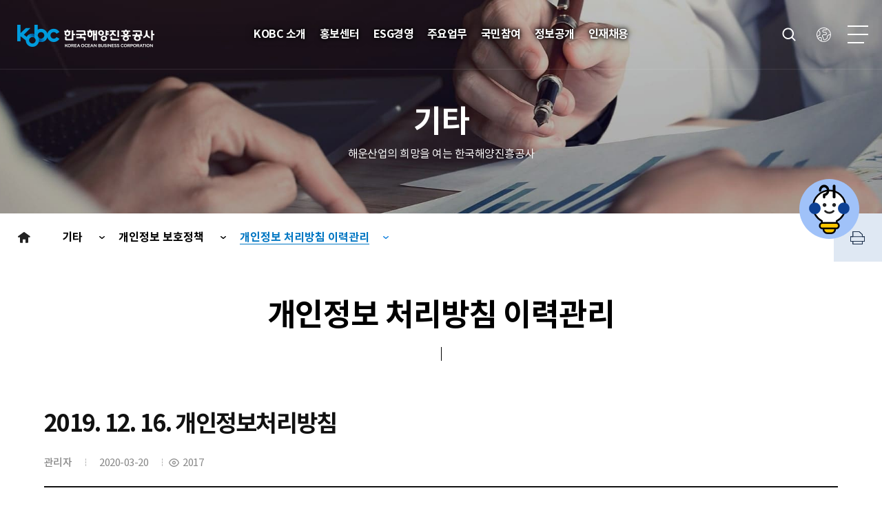

--- FILE ---
content_type: text/html; charset=UTF-8
request_url: https://www.kobc.or.kr/ebz/kor/bbs/view.do?mId=0818020000&bIdx=9284&ptIdx=246
body_size: 259954
content:
<!DOCTYPE html>















<html lang="ko-KR">

<head>
	

















<script>
	var yh = {
		"mId": "0818020000",
		"menuName": "개인정보 처리방침 이력관리",
		"programUrl": "",
		"siteCode": "kor",
		"siteCodeFull": "kor",
		"error": "",
		"contextPath": "/ebz"
	};
</script>





    <meta charset="utf-8">
    <meta http-equiv="X-UA-Compatible" content="IE=edge">
    <meta name="viewport" content="width=device-width, initial-scale=1.0">
    <!--favicon-->
    <link rel="shortcut icon" href="/ebz/kor/images/common/favicon.ico">
    <link rel="icon" href="/ebz/kor/images/common/favicon.ico">
    <link rel="apple-touch-icon" href="/ebz/kor/images/common/favicon.ico">


 
 

   
	 
		 
			
		
		
		
	  
   
	 
		
		 
			
		
		
	  
   
	 
		
		
		 
			
		
	  


	 
	    <title> 내용 >  개인정보 처리방침 이력관리 >  개인정보 보호정책  > 기타  > 한국해양진흥공사</title>
	
	
	


    
    <link rel="stylesheet" href="/ebz/kor/css/import.css">
    <link rel="stylesheet" href="/ebz/kor/css/swiper.css" >
    
    <script src="/ebz/kor/js/jquery.min.js"></script>
    <script src="/ebz/kor/js/swiper.min.js"></script>
    <script src="/ebz/kor/js/jquery-ui.min.js"></script>
    
    <script src="/ebz/common/js/opensources/jquery/jquery.form.js"></script>
    <script src="/ebz/common/js/logger.js"></script>

	<!-- Google tag (gtag.js) -->
	<script async src="https://www.googletagmanager.com/gtag/js?id=G-5PMNNH1J5H"></script>
	<script>
	  window.dataLayer = window.dataLayer || [];
	  function gtag(){dataLayer.push(arguments);}
	  gtag('js', new Date());
	
	  gtag('config', 'G-5PMNNH1J5H');
	</script>
	
</head>

<body>
    <dl class="skip-nav">
        <dt class="blind"><strong>바로가기  메뉴</strong></dt>
        <dd><a href="#contenttarget" title="본문 바로가기" >본문 바로가기</a></dd>
        <dd><a href="#headerUl" title="주메뉴 바로가기" >주메뉴 바로가기</a></dd>
        <dd><a href="#footer" title="푸터 바로가기" >푸터 바로가기</a></dd>
   	</dl>
    <div class="wrap">

        <!--header-->
        






















<header id="header">

	<div class="top">
		
		
		<!-- 히스토리 history 시작  -->
		
		<!-- 히스토리 history 끝  -->
		
		
		<div class="func init tar">
			<a href="/ebz/shippinginfo" target="_blank" title="새창으로 해양정보서비스 바로가기" >해양정보서비스 <img src="/ebz/kor/images/common/ico_go_wh.png" alt="새창으로 해양정보서비스 바로가기"></a>
			<a href="/ebz/cess" target="_blank" title="새창으로 우수선화주인증센터 바로가기" >우수선화주인증센터 <img src="/ebz/kor/images/common/ico_go_wh.png" alt="새창으로 우수선화주인증센터 바로가기"></a>
			<!-- 
			<a href="/ebz/work" target="_blank" title="새창으로 일자리창출지원 바로가기" >일자리창출지원 <img src="/ebz/kor/images/common/ico_go_wh.png" alt="새창으로 일자리창출지원 바로가기"></a>
			 -->
			<div class="sns init">
				<a href="https://www.instagram.com/kobcofficial/?igshid=YmMyMTA2M2Y=" title="새창으로 한국해양진흥공사 인스타그램 바로가기" target="_blank" class="insta" ><img src="/ebz/kor/images/common/gnb_insta.png" alt="한국해양진흥공사 인스타그램" ></a>
                <a href="https://www.facebook.com/kobcofficial/" title="새창으로 한국해양진흥공사 페이스북 바로가기" target="_blank" class="facebook" ><img src="/ebz/kor/images/common/gnb_facebook.png" alt="한국해양진흥공사 페이스북" ></a>
                <a href="https://pf.kakao.com/_xdcyxixb" title="새창으로 한국해양진흥공사 카카오채널 바로가기" target="_blank" class="kakao" ><img src="/ebz/kor/images/common/gnb_kakao.png" alt="한국해양진흥공사 카카오 채널" ></a>
                <a href="https://blog.naver.com/kobcpr" title="새창으로 한국해양진흥공사 블로그 바로가기" target="_blank" class="blog" ><img src="/ebz/kor/images/common/gnb_blog.png" alt="한국해양진흥공사 블로그" ></a>
			</div>
		</div>
	</div>

	<div class="inner">
		<h1><a href="/ebz/kor/main.do" title="메인페이지 바로가기"><span class="blind">한국해양진흥공사</span></a></h1>


		<div id ="gnbtarget" class="gnb">
			<div class="dim"></div>
			
			<ul class="init" id="headerUl">
				
					
						<li>
							<a href="/ebz/kor/contents.do?mId=0100000000" > <span>KOBC 소개</span></a>
							
								<ul data-first-title="KOBC 소개" >
									
									
										<li class="equal">
											<a href="/ebz/kor/contents.do?mId=0101000000" data-menu-url="/ebz/kor/contents.do?mId=0101000000" data-menu-id="0101000000" data-menu-type="C" data-menu-external-url="" data-menu-target="_self"><span>공사소개</span></a>
											
											
												<ul>
													
														<li><a href="/ebz/kor/contents.do?mId=0101010000" data-menu-id="0101010000"
																	   data-menu-url="/ebz/kor/contents.do?mId=0101010000"
																	   data-menu-type="C" data-menu-external-url="" data-menu-target="_self"><span>공사개요</span></a></li>
													
														<li><a href="/ebz/kor/contents.do?mId=0101020000" data-menu-id="0101020000"
																	   data-menu-url="/ebz/kor/contents.do?mId=0101020000"
																	   data-menu-type="C" data-menu-external-url="" data-menu-target="_self"><span>중장기 경영목표</span></a></li>
													
														<li><a href="/ebz/kor/contents.do?mId=0101060000" data-menu-id="0101060000"
																	   data-menu-url="/ebz/kor/contents.do?mId=0101060000"
																	   data-menu-type="C" data-menu-external-url="" data-menu-target="_self"><span>2030 VISION</span></a></li>
													
														<li><a href="/ebz/kor/contents.do?mId=0101030000" data-menu-id="0101030000"
																	   data-menu-url="/ebz/kor/contents.do?mId=0101030000"
																	   data-menu-type="C" data-menu-external-url="" data-menu-target="_self"><span>연혁</span></a></li>
													
														<li><a href="/ebz/kor/contents.do?mId=0101040000" data-menu-id="0101040000"
																	   data-menu-url="/ebz/kor/contents.do?mId=0101040000"
																	   data-menu-type="C" data-menu-external-url="" data-menu-target="_self"><span>CI</span></a></li>
													
												</ul>
											
										</li>
									
										<li class="equal">
											<a href="/ebz/kor/contents.do?mId=0102000000" data-menu-url="/ebz/kor/contents.do?mId=0102000000" data-menu-id="0102000000" data-menu-type="C" data-menu-external-url="" data-menu-target="_self"><span>CEO 소개</span></a>
											
											
												<ul>
													
														<li><a href="/ebz/kor/contents.do?mId=0102010000" data-menu-id="0102010000"
																	   data-menu-url="/ebz/kor/contents.do?mId=0102010000"
																	   data-menu-type="C" data-menu-external-url="" data-menu-target="_self"><span>CEO 인사말</span></a></li>
													
														<li><a href="/ebz/kor/contents.do?mId=0102020000" data-menu-id="0102020000"
																	   data-menu-url="/ebz/kor/contents.do?mId=0102020000"
																	   data-menu-type="C" data-menu-external-url="" data-menu-target="_self"><span>CEO 프로필</span></a></li>
													
														<li><a href="/ebz/kor/contents.do?mId=0102030000" data-menu-id="0102030000"
																	   data-menu-url="/ebz/kor/contents.do?mId=0102030000"
																	   data-menu-type="B" data-menu-external-url="" data-menu-target="_self"><span>CEO 포토</span></a></li>
													
												</ul>
											
										</li>
									
										<li class="equal">
											<a href="/ebz/kor/contents.do?mId=0103000000" data-menu-url="/ebz/kor/contents.do?mId=0103000000" data-menu-id="0103000000" data-menu-type="C" data-menu-external-url="" data-menu-target="_self"><span>조직구성</span></a>
											
											
												<ul>
													
														<li><a href="/ebz/kor/contents.do?mId=0103010000" data-menu-id="0103010000"
																	   data-menu-url="/ebz/kor/contents.do?mId=0103010000"
																	   data-menu-type="P" data-menu-external-url="" data-menu-target="_self"><span>조직도</span></a></li>
													
												</ul>
											
										</li>
									
										<li class="equal">
											<a href="/ebz/kor/contents.do?mId=0104000000" data-menu-url="/ebz/kor/contents.do?mId=0104000000" data-menu-id="0104000000" data-menu-type="C" data-menu-external-url="" data-menu-target="_self"><span>찾아오시는 길</span></a>
											
											
												<ul>
													
														<li><a href="/ebz/kor/contents.do?mId=0104010000" data-menu-id="0104010000"
																	   data-menu-url="/ebz/kor/contents.do?mId=0104010000"
																	   data-menu-type="C" data-menu-external-url="" data-menu-target="_self"><span>본사</span></a></li>
													
														<li><a href="/ebz/kor/contents.do?mId=0104020000" data-menu-id="0104020000"
																	   data-menu-url="/ebz/kor/contents.do?mId=0104020000"
																	   data-menu-type="C" data-menu-external-url="" data-menu-target="_self"><span>서울사무소</span></a></li>
													
												</ul>
											
										</li>
									
								</ul>
							
						</li>
					
				
					
						<li>
							<a href="/ebz/kor/contents.do?mId=0200000000" > <span>홍보센터</span></a>
							
								<ul data-first-title="홍보센터" >
									
									
										<li class="equal">
											<a href="/ebz/kor/contents.do?mId=0201000000" data-menu-url="/ebz/kor/contents.do?mId=0201000000" data-menu-id="0201000000" data-menu-type="B" data-menu-external-url="" data-menu-target="_self"><span>공지사항</span></a>
											
											
										</li>
									
										<li class="equal">
											<a href="/ebz/kor/contents.do?mId=0202000000" data-menu-url="/ebz/kor/contents.do?mId=0202000000" data-menu-id="0202000000" data-menu-type="B" data-menu-external-url="" data-menu-target="_self"><span>보도자료</span></a>
											
											
										</li>
									
										<li class="equal">
											<a href="/ebz/kor/contents.do?mId=0203000000" data-menu-url="/ebz/kor/contents.do?mId=0203000000" data-menu-id="0203000000" data-menu-type="B" data-menu-external-url="" data-menu-target="_self"><span>공사소식</span></a>
											
											
												<ul>
													
														<li><a href="/ebz/kor/contents.do?mId=0203010000" data-menu-id="0203010000"
																	   data-menu-url="/ebz/kor/contents.do?mId=0203010000"
																	   data-menu-type="B" data-menu-external-url="" data-menu-target="_self"><span>공사소식</span></a></li>
													
														<li><a href="/ebz/kor/contents.do?mId=0203020000" data-menu-id="0203020000"
																	   data-menu-url="/ebz/kor/contents.do?mId=0203020000"
																	   data-menu-type="B" data-menu-external-url="" data-menu-target="_self"><span>카드뉴스</span></a></li>
													
														<li><a href="/ebz/kor/contents.do?mId=0203030000" data-menu-id="0203030000"
																	   data-menu-url="/ebz/kor/contents.do?mId=0203030000"
																	   data-menu-type="B" data-menu-external-url="" data-menu-target="_self"><span>사보(비타민 SEA)</span></a></li>
													
												</ul>
											
										</li>
									
										<li class="equal">
											<a href="/ebz/kor/contents.do?mId=0204000000" data-menu-url="/ebz/kor/contents.do?mId=0204000000" data-menu-id="0204000000" data-menu-type="C" data-menu-external-url="" data-menu-target="_self"><span>홍보PR</span></a>
											
											
												<ul>
													
														<li><a href="/ebz/kor/contents.do?mId=0204010000" data-menu-id="0204010000"
																	   data-menu-url="/ebz/kor/contents.do?mId=0204010000"
																	   data-menu-type="B" data-menu-external-url="" data-menu-target="_self"><span>홍보 동영상</span></a></li>
													
														<li><a href="/ebz/kor/contents.do?mId=0204020000" data-menu-id="0204020000"
																	   data-menu-url="/ebz/kor/contents.do?mId=0204020000"
																	   data-menu-type="B" data-menu-external-url="" data-menu-target="_self"><span>홍보 브로슈어</span></a></li>
													
												</ul>
											
										</li>
									
										<li class="equal">
											<a href="/ebz/kor/contents.do?mId=0205000000" data-menu-url="/ebz/kor/contents.do?mId=0205000000" data-menu-id="0205000000" data-menu-type="L" data-menu-external-url="https://www.instagram.com/kobc_official/?igshid=YmMyMTA2M2Y=" data-menu-target="_self"><span>SNS</span></a>
											
											
												<ul>
													
														<li><a href="/ebz/kor/contents.do?mId=0205010000" data-menu-id="0205010000"
																	   data-menu-url="/ebz/kor/contents.do?mId=0205010000"
																	   data-menu-type="L" data-menu-external-url="https://www.instagram.com/kobc_official/?igshid=YmMyMTA2M2Y=" data-menu-target="_blank"><span>인스타그램</span></a></li>
													
														<li><a href="/ebz/kor/contents.do?mId=0205020000" data-menu-id="0205020000"
																	   data-menu-url="/ebz/kor/contents.do?mId=0205020000"
																	   data-menu-type="L" data-menu-external-url="https://www.facebook.com/KoreaOceanBusinessCorporation/" data-menu-target="_blank"><span>페이스북</span></a></li>
													
														<li><a href="/ebz/kor/contents.do?mId=0205030000" data-menu-id="0205030000"
																	   data-menu-url="/ebz/kor/contents.do?mId=0205030000"
																	   data-menu-type="L" data-menu-external-url="https://pf.kakao.com/_xdcyxixb" data-menu-target="_blank"><span>카카오톡채널</span></a></li>
													
														<li><a href="/ebz/kor/contents.do?mId=0205040000" data-menu-id="0205040000"
																	   data-menu-url="/ebz/kor/contents.do?mId=0205040000"
																	   data-menu-type="L" data-menu-external-url="https://blog.naver.com/kobcpr" data-menu-target="_self"><span>블로그</span></a></li>
													
												</ul>
											
										</li>
									
								</ul>
							
						</li>
					
				
					
						<li>
							<a href="/ebz/kor/contents.do?mId=0900000000" > <span>ESG경영</span></a>
							
								<ul data-first-title="ESG경영" >
									
									
										<li class="equal">
											<a href="/ebz/kor/contents.do?mId=0901000000" data-menu-url="/ebz/kor/contents.do?mId=0901000000" data-menu-id="0901000000" data-menu-type="C" data-menu-external-url="" data-menu-target="_self"><span>ESG 경영체계</span></a>
											
											
												<ul>
													
														<li><a href="/ebz/kor/contents.do?mId=0901010000" data-menu-id="0901010000"
																	   data-menu-url="/ebz/kor/contents.do?mId=0901010000"
																	   data-menu-type="C" data-menu-external-url="" data-menu-target="_self"><span>ESG경영 추진체계</span></a></li>
													
														<li><a href="/ebz/kor/contents.do?mId=0901020000" data-menu-id="0901020000"
																	   data-menu-url="/ebz/kor/contents.do?mId=0901020000"
																	   data-menu-type="C" data-menu-external-url="" data-menu-target="_self"><span>ESG경영 선언</span></a></li>
													
														<li><a href="/ebz/kor/contents.do?mId=0901070000" data-menu-id="0901070000"
																	   data-menu-url="/ebz/kor/contents.do?mId=0901070000"
																	   data-menu-type="C" data-menu-external-url="" data-menu-target="_self"><span>ESG 거버넌스체계</span></a></li>
													
														<li><a href="/ebz/kor/contents.do?mId=0901050000" data-menu-id="0901050000"
																	   data-menu-url="/ebz/kor/contents.do?mId=0901050000"
																	   data-menu-type="C" data-menu-external-url="" data-menu-target="_self"><span>UN Global Compact</span></a></li>
													
														<li><a href="/ebz/kor/contents.do?mId=0901040000" data-menu-id="0901040000"
																	   data-menu-url="/ebz/kor/contents.do?mId=0901040000"
																	   data-menu-type="B" data-menu-external-url="" data-menu-target="_self"><span>ESG경영 인증</span></a></li>
													
														<li><a href="/ebz/kor/contents.do?mId=0901060000" data-menu-id="0901060000"
																	   data-menu-url="/ebz/kor/contents.do?mId=0901060000"
																	   data-menu-type="B" data-menu-external-url="" data-menu-target="_self"><span>지속가능경영보고서</span></a></li>
													
														<li><a href="/ebz/kor/contents.do?mId=0901090000" data-menu-id="0901090000"
																	   data-menu-url="/ebz/kor/contents.do?mId=0901090000"
																	   data-menu-type="B" data-menu-external-url="" data-menu-target="_self"><span>ESG경영 가이드북</span></a></li>
													
														<li><a href="/ebz/kor/contents.do?mId=0901100000" data-menu-id="0901100000"
																	   data-menu-url="/ebz/kor/contents.do?mId=0901100000"
																	   data-menu-type="B" data-menu-external-url="" data-menu-target="_self"><span>ESG 자금조달</span></a></li>
													
												</ul>
											
										</li>
									
										<li class="equal">
											<a href="/ebz/kor/contents.do?mId=0909000000" data-menu-url="/ebz/kor/contents.do?mId=0909000000" data-menu-id="0909000000" data-menu-type="C" data-menu-external-url="" data-menu-target="_self"><span>환경경영</span></a>
											
											
												<ul>
													
														<li><a href="/ebz/kor/contents.do?mId=0909010000" data-menu-id="0909010000"
																	   data-menu-url="/ebz/kor/contents.do?mId=0909010000"
																	   data-menu-type="C" data-menu-external-url="" data-menu-target="_self"><span>해운산업 친환경 지원</span></a></li>
													
												</ul>
											
										</li>
									
										<li class="equal">
											<a href="/ebz/kor/contents.do?mId=0904000000" data-menu-url="/ebz/kor/contents.do?mId=0904000000" data-menu-id="0904000000" data-menu-type="C" data-menu-external-url="" data-menu-target="_self"><span>사회공헌</span></a>
											
											
												<ul>
													
														<li><a href="/ebz/kor/contents.do?mId=0904010000" data-menu-id="0904010000"
																	   data-menu-url="/ebz/kor/contents.do?mId=0904010000"
																	   data-menu-type="C" data-menu-external-url="" data-menu-target="_self"><span>사회공헌활동 추진체계</span></a></li>
													
														<li><a href="/ebz/kor/contents.do?mId=0904020000" data-menu-id="0904020000"
																	   data-menu-url="/ebz/kor/contents.do?mId=0904020000"
																	   data-menu-type="B" data-menu-external-url="" data-menu-target="_self"><span>사회공헌활동 소식</span></a></li>
													
												</ul>
											
										</li>
									
										<li class="equal">
											<a href="/ebz/kor/contents.do?mId=0905000000" data-menu-url="/ebz/kor/contents.do?mId=0905000000" data-menu-id="0905000000" data-menu-type="C" data-menu-external-url="" data-menu-target="_self"><span>윤리경영</span></a>
											
											
												<ul>
													
														<li><a href="/ebz/kor/contents.do?mId=0905050000" data-menu-id="0905050000"
																	   data-menu-url="/ebz/kor/contents.do?mId=0905050000"
																	   data-menu-type="C" data-menu-external-url="" data-menu-target="_self"><span>윤리경영 추진체계</span></a></li>
													
														<li><a href="/ebz/kor/contents.do?mId=0905060000" data-menu-id="0905060000"
																	   data-menu-url="/ebz/kor/contents.do?mId=0905060000"
																	   data-menu-type="C" data-menu-external-url="" data-menu-target="_self"><span>윤리경영 전담조직</span></a></li>
													
														<li><a href="/ebz/kor/contents.do?mId=0905100000" data-menu-id="0905100000"
																	   data-menu-url="/ebz/kor/contents.do?mId=0905100000"
																	   data-menu-type="C" data-menu-external-url="" data-menu-target="_self"><span>윤리경영 관련규정</span></a></li>
													
														<li><a href="/ebz/kor/contents.do?mId=0905070000" data-menu-id="0905070000"
																	   data-menu-url="/ebz/kor/contents.do?mId=0905070000"
																	   data-menu-type="B" data-menu-external-url="" data-menu-target="_self"><span>윤리경영 소식</span></a></li>
													
														<li><a href="/ebz/kor/contents.do?mId=0905080000" data-menu-id="0905080000"
																	   data-menu-url="/ebz/kor/contents.do?mId=0905080000"
																	   data-menu-type="B" data-menu-external-url="" data-menu-target="_self"><span>갑질 근절 자료실</span></a></li>
													
														<li><a href="/ebz/kor/contents.do?mId=0905090000" data-menu-id="0905090000"
																	   data-menu-url="/ebz/kor/contents.do?mId=0905090000"
																	   data-menu-type="C" data-menu-external-url="" data-menu-target="_self"><span>갑질 신고하기</span></a></li>
													
												</ul>
											
										</li>
									
										<li class="equal">
											<a href="/ebz/kor/contents.do?mId=0906000000" data-menu-url="/ebz/kor/contents.do?mId=0906000000" data-menu-id="0906000000" data-menu-type="C" data-menu-external-url="" data-menu-target="_self"><span>인권경영</span></a>
											
											
												<ul>
													
														<li><a href="/ebz/kor/contents.do?mId=0906010000" data-menu-id="0906010000"
																	   data-menu-url="/ebz/kor/contents.do?mId=0906010000"
																	   data-menu-type="C" data-menu-external-url="" data-menu-target="_self"><span>인권경영 소개</span></a></li>
													
														<li><a href="/ebz/kor/contents.do?mId=0906020000" data-menu-id="0906020000"
																	   data-menu-url="/ebz/kor/contents.do?mId=0906020000"
																	   data-menu-type="C" data-menu-external-url="" data-menu-target="_self"><span>인권경영 헌장</span></a></li>
													
														<li><a href="/ebz/kor/contents.do?mId=0906030000" data-menu-id="0906030000"
																	   data-menu-url="/ebz/kor/contents.do?mId=0906030000"
																	   data-menu-type="C" data-menu-external-url="" data-menu-target="_self"><span>인권경영 규범</span></a></li>
													
														<li><a href="/ebz/kor/contents.do?mId=0906040000" data-menu-id="0906040000"
																	   data-menu-url="/ebz/kor/contents.do?mId=0906040000"
																	   data-menu-type="B" data-menu-external-url="" data-menu-target="_self"><span>인권경영 소식</span></a></li>
													
														<li><a href="/ebz/kor/contents.do?mId=0906050000" data-menu-id="0906050000"
																	   data-menu-url="/ebz/kor/contents.do?mId=0906050000"
																	   data-menu-type="C" data-menu-external-url="" data-menu-target="_self"><span>인권상담센터</span></a></li>
													
												</ul>
											
										</li>
									
								</ul>
							
						</li>
					
				
					
						<li>
							<a href="/ebz/kor/contents.do?mId=0400000000" > <span>주요업무</span></a>
							
								<ul data-first-title="주요업무" >
									
									
										<li class="equal">
											<a href="/ebz/kor/contents.do?mId=0408000000" data-menu-url="/ebz/kor/contents.do?mId=0408000000" data-menu-id="0408000000" data-menu-type="C" data-menu-external-url="" data-menu-target="_self"><span>선박도입금융</span></a>
											
											
												<ul>
													
														<li><a href="/ebz/kor/contents.do?mId=0408010000" data-menu-id="0408010000"
																	   data-menu-url="/ebz/kor/contents.do?mId=0408010000"
																	   data-menu-type="C" data-menu-external-url="" data-menu-target="_self"><span>선박도입 투자 프로그램</span></a></li>
													
														<li><a href="/ebz/kor/contents.do?mId=0408020000" data-menu-id="0408020000"
																	   data-menu-url="/ebz/kor/contents.do?mId=0408020000"
																	   data-menu-type="C" data-menu-external-url="" data-menu-target="_self"><span>친환경 선박 지원 프로그램</span></a></li>
													
														<li><a href="/ebz/kor/contents.do?mId=0408030000" data-menu-id="0408030000"
																	   data-menu-url="/ebz/kor/contents.do?mId=0408030000"
																	   data-menu-type="C" data-menu-external-url="" data-menu-target="_self"><span>BBC 프로그램</span></a></li>
													
														<li><a href="/ebz/kor/contents.do?mId=0408040000" data-menu-id="0408040000"
																	   data-menu-url="/ebz/kor/contents.do?mId=0408040000"
																	   data-menu-type="C" data-menu-external-url="" data-menu-target="_self"><span>선박도입 보증 프로그램</span></a></li>
													
												</ul>
											
										</li>
									
										<li class="equal">
											<a href="/ebz/kor/contents.do?mId=0409000000" data-menu-url="/ebz/kor/contents.do?mId=0409000000" data-menu-id="0409000000" data-menu-type="R" data-menu-external-url="" data-menu-target="_self"><span>보유선박금융</span></a>
											
											
												<ul>
													
														<li><a href="/ebz/kor/contents.do?mId=0409010000" data-menu-id="0409010000"
																	   data-menu-url="/ebz/kor/contents.do?mId=0409010000"
																	   data-menu-type="C" data-menu-external-url="" data-menu-target="_self"><span>선박 S&LB(BBCHP) 프로그램</span></a></li>
													
														<li><a href="/ebz/kor/contents.do?mId=0409020000" data-menu-id="0409020000"
																	   data-menu-url="/ebz/kor/contents.do?mId=0409020000"
																	   data-menu-type="C" data-menu-external-url="" data-menu-target="_self"><span>선박 S&LB(BBC) 프로그램</span></a></li>
													
														<li><a href="/ebz/kor/contents.do?mId=0409030000" data-menu-id="0409030000"
																	   data-menu-url="/ebz/kor/contents.do?mId=0409030000"
																	   data-menu-type="C" data-menu-external-url="" data-menu-target="_self"><span>선박 재금융 보증 프로그램</span></a></li>
													
												</ul>
											
										</li>
									
										<li class="equal">
											<a href="/ebz/kor/contents.do?mId=0418000000" data-menu-url="/ebz/kor/contents.do?mId=0418000000" data-menu-id="0418000000" data-menu-type="C" data-menu-external-url="" data-menu-target="_self"><span>선주사업</span></a>
											
											
												<ul>
													
														<li><a href="/ebz/kor/contents.do?mId=0418010000" data-menu-id="0418010000"
																	   data-menu-url="/ebz/kor/contents.do?mId=0418010000"
																	   data-menu-type="C" data-menu-external-url="" data-menu-target="_self"><span>선박공급사업</span></a></li>
													
														<li><a href="/ebz/kor/contents.do?mId=0418020000" data-menu-id="0418020000"
																	   data-menu-url="/ebz/kor/contents.do?mId=0418020000"
																	   data-menu-type="C" data-menu-external-url="" data-menu-target="_self"><span>선박인수사업</span></a></li>
													
												</ul>
											
										</li>
									
										<li class="equal">
											<a href="/ebz/kor/contents.do?mId=0410000000" data-menu-url="/ebz/kor/contents.do?mId=0410000000" data-menu-id="0410000000" data-menu-type="R" data-menu-external-url="" data-menu-target="_self"><span>설비금융</span></a>
											
											
												<ul>
													
														<li><a href="/ebz/kor/contents.do?mId=0410010000" data-menu-id="0410010000"
																	   data-menu-url="/ebz/kor/contents.do?mId=0410010000"
																	   data-menu-type="C" data-menu-external-url="" data-menu-target="_self"><span>컨테이너박스 리스 프로그램</span></a></li>
													
														<li><a href="/ebz/kor/contents.do?mId=0410030000" data-menu-id="0410030000"
																	   data-menu-url="/ebz/kor/contents.do?mId=0410030000"
																	   data-menu-type="C" data-menu-external-url="" data-menu-target="_self"><span>컨테이너박스 투자 프로그램</span></a></li>
													
														<li><a href="/ebz/kor/contents.do?mId=0410020000" data-menu-id="0410020000"
																	   data-menu-url="/ebz/kor/contents.do?mId=0410020000"
																	   data-menu-type="C" data-menu-external-url="" data-menu-target="_self"><span>친환경 설비 개량 이차보전/특별보증 프로그램</span></a></li>
													
												</ul>
											
										</li>
									
										<li class="equal">
											<a href="/ebz/kor/contents.do?mId=0411000000" data-menu-url="/ebz/kor/contents.do?mId=0411000000" data-menu-id="0411000000" data-menu-type="R" data-menu-external-url="" data-menu-target="_self"><span>항만물류금융</span></a>
											
											
												<ul>
													
														<li><a href="/ebz/kor/contents.do?mId=0411010000" data-menu-id="0411010000"
																	   data-menu-url="/ebz/kor/contents.do?mId=0411010000"
																	   data-menu-type="C" data-menu-external-url="" data-menu-target="_self"><span>항만터미널 · 물류시설 투자 프로그램</span></a></li>
													
														<li><a href="/ebz/kor/contents.do?mId=0411020000" data-menu-id="0411020000"
																	   data-menu-url="/ebz/kor/contents.do?mId=0411020000"
																	   data-menu-type="C" data-menu-external-url="" data-menu-target="_self"><span>항만하역설비 투자 프로그램</span></a></li>
													
												</ul>
											
										</li>
									
										<li class="equal">
											<a href="/ebz/kor/contents.do?mId=0412000000" data-menu-url="/ebz/kor/contents.do?mId=0412000000" data-menu-id="0412000000" data-menu-type="R" data-menu-external-url="" data-menu-target="_self"><span>해운기업 경영 지원</span></a>
											
											
												<ul>
													
														<li><a href="/ebz/kor/contents.do?mId=0412010000" data-menu-id="0412010000"
																	   data-menu-url="/ebz/kor/contents.do?mId=0412010000"
																	   data-menu-type="C" data-menu-external-url="" data-menu-target="_self"><span>입찰 및 계약이행보증 프로그램</span></a></li>
													
														<li><a href="/ebz/kor/contents.do?mId=0412020000" data-menu-id="0412020000"
																	   data-menu-url="/ebz/kor/contents.do?mId=0412020000"
																	   data-menu-type="C" data-menu-external-url="" data-menu-target="_self"><span>대출이자 지원 프로그램</span></a></li>
													
														<li><a href="/ebz/kor/contents.do?mId=0412030000" data-menu-id="0412030000"
																	   data-menu-url="/ebz/kor/contents.do?mId=0412030000"
																	   data-menu-type="C" data-menu-external-url="" data-menu-target="_self"><span>회사채 인수 프로그램</span></a></li>
													
														<li><a href="/ebz/kor/contents.do?mId=0412040000" data-menu-id="0412040000"
																	   data-menu-url="/ebz/kor/contents.do?mId=0412040000"
																	   data-menu-type="C" data-menu-external-url="" data-menu-target="_self"><span>신용보증 프로그램</span></a></li>
													
														<li><a href="/ebz/kor/contents.do?mId=0412050000" data-menu-id="0412050000"
																	   data-menu-url="/ebz/kor/contents.do?mId=0412050000"
																	   data-menu-type="C" data-menu-external-url="" data-menu-target="_self"><span>P-CBO 지원 프로그램</span></a></li>
													
														<li><a href="/ebz/kor/contents.do?mId=0412060000" data-menu-id="0412060000"
																	   data-menu-url="/ebz/kor/contents.do?mId=0412060000"
																	   data-menu-type="B" data-menu-external-url="" data-menu-target="_self"><span>코로나19 지원 프로그램</span></a></li>
													
												</ul>
											
										</li>
									
										<li class="equal">
											<a href="/ebz/kor/contents.do?mId=0413000000" data-menu-url="/ebz/kor/contents.do?mId=0413000000" data-menu-id="0413000000" data-menu-type="R" data-menu-external-url="" data-menu-target="_self"><span>해양정보제공</span></a>
											
											
												<ul>
													
														<li><a href="/ebz/kor/contents.do?mId=0413010000" data-menu-id="0413010000"
																	   data-menu-url="/ebz/kor/contents.do?mId=0413010000"
																	   data-menu-type="C" data-menu-external-url="" data-menu-target="_self"><span>해양정보 서비스 제공</span></a></li>
													
														<li><a href="/ebz/kor/contents.do?mId=0413020000" data-menu-id="0413020000"
																	   data-menu-url="/ebz/kor/contents.do?mId=0413020000"
																	   data-menu-type="C" data-menu-external-url="" data-menu-target="_self"><span>선박가치평가</span></a></li>
													
														<li><a href="/ebz/kor/contents.do?mId=0413030000" data-menu-id="0413030000"
																	   data-menu-url="/ebz/kor/contents.do?mId=0413030000"
																	   data-menu-type="C" data-menu-external-url="" data-menu-target="_self"><span>해운산업진단 및 컨설팅</span></a></li>
													
												</ul>
											
										</li>
									
										<li class="equal">
											<a href="/ebz/kor/contents.do?mId=0414000000" data-menu-url="/ebz/kor/contents.do?mId=0414000000" data-menu-id="0414000000" data-menu-type="C" data-menu-external-url="" data-menu-target="_self"><span>해운 정책사업 운영</span></a>
											
											
												<ul>
													
														<li><a href="/ebz/kor/contents.do?mId=0414060000" data-menu-id="0414060000"
																	   data-menu-url="/ebz/kor/contents.do?mId=0414060000"
																	   data-menu-type="C" data-menu-external-url="" data-menu-target="_self"><span>글로벌 저탄소선박 정책 대응 지원 사업</span></a></li>
													
														<li><a href="/ebz/kor/contents.do?mId=0414020000" data-menu-id="0414020000"
																	   data-menu-url="/ebz/kor/contents.do?mId=0414020000"
																	   data-menu-type="C" data-menu-external-url="" data-menu-target="_self"><span>우수선화주 인증제도 운영</span></a></li>
													
														<li><a href="/ebz/kor/contents.do?mId=0414030000" data-menu-id="0414030000"
																	   data-menu-url="/ebz/kor/contents.do?mId=0414030000"
																	   data-menu-type="C" data-menu-external-url="" data-menu-target="_self"><span>국가필수선대제도 운영</span></a></li>
													
														<li><a href="/ebz/kor/contents.do?mId=0414040000" data-menu-id="0414040000"
																	   data-menu-url="/ebz/kor/contents.do?mId=0414040000"
																	   data-menu-type="C" data-menu-external-url="" data-menu-target="_self"><span>운임공표제도 · 해운거래불공정행위 신고센터</span></a></li>
													
												</ul>
											
										</li>
									
										<li class="equal">
											<a href="/ebz/kor/contents.do?mId=0415000000" data-menu-url="/ebz/kor/contents.do?mId=0415000000" data-menu-id="0415000000" data-menu-type="C" data-menu-external-url="" data-menu-target="_self"><span>산업 전문인력 양성</span></a>
											
											
												<ul>
													
														<li><a href="/ebz/kor/contents.do?mId=0415010000" data-menu-id="0415010000"
																	   data-menu-url="/ebz/kor/contents.do?mId=0415010000"
																	   data-menu-type="C" data-menu-external-url="" data-menu-target="_self"><span>해운금융·해운항만물류 전문인력 양성</span></a></li>
													
												</ul>
											
										</li>
									
										<li class="equal">
											<a href="/ebz/kor/contents.do?mId=0420000000" data-menu-url="/ebz/kor/contents.do?mId=0420000000" data-menu-id="0420000000" data-menu-type="C" data-menu-external-url="" data-menu-target="_self"><span>친환경 전환 통합지원</span></a>
											
											
												<ul>
													
														<li><a href="/ebz/kor/contents.do?mId=0420010000" data-menu-id="0420010000"
																	   data-menu-url="/ebz/kor/contents.do?mId=0420010000"
																	   data-menu-type="C" data-menu-external-url="" data-menu-target="_self"><span>친환경 전환 One-Stop 지원</span></a></li>
													
												</ul>
											
										</li>
									
										<li class="equal">
											<a href="/ebz/kor/contents.do?mId=0421000000" data-menu-url="/ebz/kor/contents.do?mId=0421000000" data-menu-id="0421000000" data-menu-type="C" data-menu-external-url="" data-menu-target="_self"><span>디지털 전환 지원</span></a>
											
											
												<ul>
													
														<li><a href="/ebz/kor/contents.do?mId=0421010000" data-menu-id="0421010000"
																	   data-menu-url="/ebz/kor/contents.do?mId=0421010000"
																	   data-menu-type="C" data-menu-external-url="" data-menu-target="_self"><span>해양산업 디지털 전환 지원</span></a></li>
													
												</ul>
											
										</li>
									
										<li class="equal">
											<a href="/ebz/kor/contents.do?mId=0419000000" data-menu-url="/ebz/kor/contents.do?mId=0419000000" data-menu-id="0419000000" data-menu-type="C" data-menu-external-url="" data-menu-target="_self"><span>서식 자료실</span></a>
											
											
												<ul>
													
														<li><a href="/ebz/kor/contents.do?mId=0419010000" data-menu-id="0419010000"
																	   data-menu-url="/ebz/kor/contents.do?mId=0419010000"
																	   data-menu-type="B" data-menu-external-url="" data-menu-target="_self"><span>서식 자료실</span></a></li>
													
														<li><a href="/ebz/kor/contents.do?mId=0419020000" data-menu-id="0419020000"
																	   data-menu-url="/ebz/kor/contents.do?mId=0419020000"
																	   data-menu-type="B" data-menu-external-url="" data-menu-target="_self"><span>사업 신청서</span></a></li>
													
														<li><a href="/ebz/kor/contents.do?mId=0419030000" data-menu-id="0419030000"
																	   data-menu-url="/ebz/kor/contents.do?mId=0419030000"
																	   data-menu-type="B" data-menu-external-url="" data-menu-target="_self"><span>약관 및 약정서</span></a></li>
													
												</ul>
											
										</li>
									
								</ul>
							
						</li>
					
				
					
						<li>
							<a href="/ebz/kor/contents.do?mId=0500000000" > <span>국민참여</span></a>
							
								<ul data-first-title="국민참여" >
									
									
										<li class="equal">
											<a href="/ebz/kor/contents.do?mId=0506000000" data-menu-url="/ebz/kor/contents.do?mId=0506000000" data-menu-id="0506000000" data-menu-type="C" data-menu-external-url="" data-menu-target="_self"><span>고객경영</span></a>
											
											
												<ul>
													
														<li><a href="/ebz/kor/contents.do?mId=0506010000" data-menu-id="0506010000"
																	   data-menu-url="/ebz/kor/contents.do?mId=0506010000"
																	   data-menu-type="C" data-menu-external-url="" data-menu-target="_self"><span>고객헌장</span></a></li>
													
														<li><a href="/ebz/kor/contents.do?mId=0506020000" data-menu-id="0506020000"
																	   data-menu-url="/ebz/kor/contents.do?mId=0506020000"
																	   data-menu-type="C" data-menu-external-url="" data-menu-target="_self"><span>핵심서비스 이행표준</span></a></li>
													
														<li><a href="/ebz/kor/contents.do?mId=0506030000" data-menu-id="0506030000"
																	   data-menu-url="/ebz/kor/contents.do?mId=0506030000"
																	   data-menu-type="C" data-menu-external-url="" data-menu-target="_self"><span>고객응대 서비스이행표준</span></a></li>
													
														<li><a href="/ebz/kor/contents.do?mId=0506040000" data-menu-id="0506040000"
																	   data-menu-url="/ebz/kor/contents.do?mId=0506040000"
																	   data-menu-type="B" data-menu-external-url="" data-menu-target="_self"><span>핵심서비스 이행표준 이행현황</span></a></li>
													
												</ul>
											
										</li>
									
										<li class="equal">
											<a href="/ebz/kor/contents.do?mId=0504000000" data-menu-url="/ebz/kor/contents.do?mId=0504000000" data-menu-id="0504000000" data-menu-type="B" data-menu-external-url="" data-menu-target="_self"><span>고객의 소리</span></a>
											
											
										</li>
									
										<li class="equal">
											<a href="/ebz/kor/contents.do?mId=0505000000" data-menu-url="/ebz/kor/contents.do?mId=0505000000" data-menu-id="0505000000" data-menu-type="C" data-menu-external-url="" data-menu-target="_self"><span>국민참여 바다</span></a>
											
											
												<ul>
													
														<li><a href="/ebz/kor/contents.do?mId=0505010000" data-menu-id="0505010000"
																	   data-menu-url="/ebz/kor/contents.do?mId=0505010000"
																	   data-menu-type="B" data-menu-external-url="" data-menu-target="_self"><span>국민참여 바다</span></a></li>
													
														<li><a href="/ebz/kor/contents.do?mId=0505020000" data-menu-id="0505020000"
																	   data-menu-url="/ebz/kor/contents.do?mId=0505020000"
																	   data-menu-type="P" data-menu-external-url="" data-menu-target="_self"><span>설문조사</span></a></li>
													
														<li><a href="/ebz/kor/contents.do?mId=0505050000" data-menu-id="0505050000"
																	   data-menu-url="/ebz/kor/contents.do?mId=0505050000"
																	   data-menu-type="C" data-menu-external-url="" data-menu-target="_self"><span>정책제안절차안내</span></a></li>
													
														<li><a href="/ebz/kor/contents.do?mId=0505040000" data-menu-id="0505040000"
																	   data-menu-url="/ebz/kor/contents.do?mId=0505040000"
																	   data-menu-type="B" data-menu-external-url="" data-menu-target="_self"><span>정책제안</span></a></li>
													
														<li><a href="/ebz/kor/contents.do?mId=0505030000" data-menu-id="0505030000"
																	   data-menu-url="/ebz/kor/contents.do?mId=0505030000"
																	   data-menu-type="B" data-menu-external-url="" data-menu-target="_self"><span>칭찬의 말씀</span></a></li>
													
												</ul>
											
										</li>
									
										<li class="equal">
											<a href="/ebz/kor/contents.do?mId=0508000000" data-menu-url="/ebz/kor/contents.do?mId=0508000000" data-menu-id="0508000000" data-menu-type="C" data-menu-external-url="" data-menu-target="_self"><span>적극행정</span></a>
											
											
												<ul>
													
														<li><a href="/ebz/kor/contents.do?mId=0508010000" data-menu-id="0508010000"
																	   data-menu-url="/ebz/kor/contents.do?mId=0508010000"
																	   data-menu-type="C" data-menu-external-url="" data-menu-target="_self"><span>적극행정 소개</span></a></li>
													
														<li><a href="/ebz/kor/contents.do?mId=0508020000" data-menu-id="0508020000"
																	   data-menu-url="/ebz/kor/contents.do?mId=0508020000"
																	   data-menu-type="B" data-menu-external-url="" data-menu-target="_self"><span>적극행정 자료실</span></a></li>
													
														<li><a href="/ebz/kor/contents.do?mId=0508030000" data-menu-id="0508030000"
																	   data-menu-url="/ebz/kor/contents.do?mId=0508030000"
																	   data-menu-type="C" data-menu-external-url="" data-menu-target="_self"><span>소극행정 신고하기</span></a></li>
													
														<li><a href="/ebz/kor/contents.do?mId=0508040000" data-menu-id="0508040000"
																	   data-menu-url="/ebz/kor/contents.do?mId=0508040000"
																	   data-menu-type="C" data-menu-external-url="" data-menu-target="_self"><span>규제입증책임제</span></a></li>
													
												</ul>
											
										</li>
									
										<li class="equal">
											<a href="/ebz/kor/contents.do?mId=0509000000" data-menu-url="/ebz/kor/contents.do?mId=0509000000" data-menu-id="0509000000" data-menu-type="C" data-menu-external-url="" data-menu-target="_self"><span>기업성장응답센터</span></a>
											
											
												<ul>
													
														<li><a href="/ebz/kor/contents.do?mId=0509010000" data-menu-id="0509010000"
																	   data-menu-url="/ebz/kor/contents.do?mId=0509010000"
																	   data-menu-type="C" data-menu-external-url="" data-menu-target="_self"><span>기업성장응답센터 소개</span></a></li>
													
														<li><a href="/ebz/kor/contents.do?mId=0509020000" data-menu-id="0509020000"
																	   data-menu-url="/ebz/kor/contents.do?mId=0509020000"
																	   data-menu-type="C" data-menu-external-url="" data-menu-target="_self"><span>규제애로 신고</span></a></li>
													
														<li><a href="/ebz/kor/contents.do?mId=0509030000" data-menu-id="0509030000"
																	   data-menu-url="/ebz/kor/contents.do?mId=0509030000"
																	   data-menu-type="C" data-menu-external-url="" data-menu-target="_self"><span>기업민원 보호·서비스 헌장</span></a></li>
													
														<li><a href="/ebz/kor/contents.do?mId=0509040000" data-menu-id="0509040000"
																	   data-menu-url="/ebz/kor/contents.do?mId=0509040000"
																	   data-menu-type="B" data-menu-external-url="" data-menu-target="_self"><span>주요 규제개선 사례</span></a></li>
													
												</ul>
											
										</li>
									
										<li class="equal">
											<a href="/ebz/kor/contents.do?mId=0502000000" data-menu-url="/ebz/kor/contents.do?mId=0502000000" data-menu-id="0502000000" data-menu-type="C" data-menu-external-url="" data-menu-target="_self"><span>KOBC 통합 클린신고센터</span></a>
											
											
												<ul>
													
														<li><a href="/ebz/kor/contents.do?mId=0502010000" data-menu-id="0502010000"
																	   data-menu-url="/ebz/kor/contents.do?mId=0502010000"
																	   data-menu-type="C" data-menu-external-url="" data-menu-target="_self"><span>KOBC 통합 클린신고센터</span></a></li>
													
														<li><a href="/ebz/kor/contents.do?mId=0502020000" data-menu-id="0502020000"
																	   data-menu-url="/ebz/kor/contents.do?mId=0502020000"
																	   data-menu-type="C" data-menu-external-url="" data-menu-target="_self"><span>해운거래 불공정행위 신고센터</span></a></li>
													
												</ul>
											
										</li>
									
										<li class="equal">
											<a href="/ebz/kor/contents.do?mId=0510000000" data-menu-url="/ebz/kor/contents.do?mId=0510000000" data-menu-id="0510000000" data-menu-type="C" data-menu-external-url="" data-menu-target="_self"><span>교육지원</span></a>
											
											
												<ul>
													
														<li><a href="/ebz/kor/contents.do?mId=0510010000" data-menu-id="0510010000"
																	   data-menu-url="/ebz/kor/contents.do?mId=0510010000"
																	   data-menu-type="P" data-menu-external-url="" data-menu-target="_self"><span>교육과정</span></a></li>
													
														<li><a href="/ebz/kor/contents.do?mId=0510020000" data-menu-id="0510020000"
																	   data-menu-url="/ebz/kor/contents.do?mId=0510020000"
																	   data-menu-type="P" data-menu-external-url="" data-menu-target="_self"><span>수강내역</span></a></li>
													
												</ul>
											
										</li>
									
								</ul>
							
						</li>
					
				
					
						<li>
							<a href="/ebz/kor/contents.do?mId=0600000000" > <span>정보공개</span></a>
							
								<ul data-first-title="정보공개" >
									
									
										<li class="equal">
											<a href="/ebz/kor/contents.do?mId=0601000000" data-menu-url="/ebz/kor/contents.do?mId=0601000000" data-menu-id="0601000000" data-menu-type="C" data-menu-external-url="" data-menu-target="_self"><span>경영공시</span></a>
											
											
												<ul>
													
														<li><a href="/ebz/kor/contents.do?mId=0601010000" data-menu-id="0601010000"
																	   data-menu-url="/ebz/kor/contents.do?mId=0601010000"
																	   data-menu-type="C" data-menu-external-url="" data-menu-target="_blank"><span>통합공시</span></a></li>
													
														<li><a href="/ebz/kor/contents.do?mId=0601020000" data-menu-id="0601020000"
																	   data-menu-url="/ebz/kor/contents.do?mId=0601020000"
																	   data-menu-type="C" data-menu-external-url="" data-menu-target="_self"><span>자율공시</span></a></li>
													
														<li><a href="/ebz/kor/contents.do?mId=0601030000" data-menu-id="0601030000"
																	   data-menu-url="/ebz/kor/contents.do?mId=0601030000"
																	   data-menu-type="B" data-menu-external-url="" data-menu-target="_self"><span>IR공시</span></a></li>
													
												</ul>
											
										</li>
									
										<li class="equal">
											<a href="/ebz/kor/contents.do?mId=0602000000" data-menu-url="/ebz/kor/contents.do?mId=0602000000" data-menu-id="0602000000" data-menu-type="B" data-menu-external-url="" data-menu-target="_self"><span>사업실명제</span></a>
											
											
										</li>
									
										<li class="equal">
											<a href="/ebz/kor/contents.do?mId=0603000000" data-menu-url="/ebz/kor/contents.do?mId=0603000000" data-menu-id="0603000000" data-menu-type="B" data-menu-external-url="" data-menu-target="_self"><span>입찰공고</span></a>
											
											
										</li>
									
										<li class="equal">
											<a href="/ebz/kor/contents.do?mId=0604000000" data-menu-url="/ebz/kor/contents.do?mId=0604000000" data-menu-id="0604000000" data-menu-type="L" data-menu-external-url="https://www.open.go.kr/infOthbc/infOthbc/infOthbc.do" data-menu-target="_blank"><span>정보공개청구</span></a>
											
											
												<ul>
													
														<li><a href="/ebz/kor/contents.do?mId=0604010000" data-menu-id="0604010000"
																	   data-menu-url="/ebz/kor/contents.do?mId=0604010000"
																	   data-menu-type="L" data-menu-external-url="https://www.open.go.kr/infOthbc/infOthbc/infOthbc.do" data-menu-target="_blank"><span>정보공개제도 안내</span></a></li>
													
														<li><a href="/ebz/kor/contents.do?mId=0604020000" data-menu-id="0604020000"
																	   data-menu-url="/ebz/kor/contents.do?mId=0604020000"
																	   data-menu-type="L" data-menu-external-url="https://www.open.go.kr" data-menu-target="_self"><span>정보공개청구</span></a></li>
													
												</ul>
											
										</li>
									
										<li class="equal">
											<a href="/ebz/kor/contents.do?mId=0609000000" data-menu-url="/ebz/kor/contents.do?mId=0609000000" data-menu-id="0609000000" data-menu-type="C" data-menu-external-url="" data-menu-target="_self"><span>공공데이터</span></a>
											
											
												<ul>
													
														<li><a href="/ebz/kor/contents.do?mId=0609020000" data-menu-id="0609020000"
																	   data-menu-url="/ebz/kor/contents.do?mId=0609020000"
																	   data-menu-type="C" data-menu-external-url="" data-menu-target="_self"><span>공공데이터 개방</span></a></li>
													
														<li><a href="/ebz/kor/contents.do?mId=0609030000" data-menu-id="0609030000"
																	   data-menu-url="/ebz/kor/contents.do?mId=0609030000"
																	   data-menu-type="C" data-menu-external-url="" data-menu-target="_self"><span>공공데이터 의견수렴 개요</span></a></li>
													
														<li><a href="/ebz/kor/contents.do?mId=0609010000" data-menu-id="0609010000"
																	   data-menu-url="/ebz/kor/contents.do?mId=0609010000"
																	   data-menu-type="B" data-menu-external-url="" data-menu-target="_self"><span>공공데이터 의견수렴 창구 바로가기</span></a></li>
													
												</ul>
											
										</li>
									
								</ul>
							
						</li>
					
				
					
						<li>
							<a href="/ebz/kor/contents.do?mId=0700000000" > <span>인재채용</span></a>
							
								<ul data-first-title="인재채용" >
									
									
										<li class="equal">
											<a href="/ebz/kor/contents.do?mId=0701000000" data-menu-url="/ebz/kor/contents.do?mId=0701000000" data-menu-id="0701000000" data-menu-type="C" data-menu-external-url="" data-menu-target="_self"><span>인재상</span></a>
											
											
										</li>
									
										<li class="equal">
											<a href="/ebz/kor/contents.do?mId=0702000000" data-menu-url="/ebz/kor/contents.do?mId=0702000000" data-menu-id="0702000000" data-menu-type="B" data-menu-external-url="" data-menu-target="_self"><span>채용공고</span></a>
											
											
										</li>
									
										<li class="equal">
											<a href="/ebz/kor/contents.do?mId=0703000000" data-menu-url="/ebz/kor/contents.do?mId=0703000000" data-menu-id="0703000000" data-menu-type="B" data-menu-external-url="" data-menu-target="_self"><span>채용현황</span></a>
											
											
										</li>
									
										<li class="equal">
											<a href="/ebz/kor/contents.do?mId=0704000000" data-menu-url="/ebz/kor/contents.do?mId=0704000000" data-menu-id="0704000000" data-menu-type="B" data-menu-external-url="" data-menu-target="_self"><span>채용FAQ</span></a>
											
											
										</li>
									
										<li class="equal">
											<a href="/ebz/kor/contents.do?mId=0706000000" data-menu-url="/ebz/kor/contents.do?mId=0706000000" data-menu-id="0706000000" data-menu-type="B" data-menu-external-url="" data-menu-target="_self"><span>채용정보</span></a>
											
											
										</li>
									
										<li class="equal">
											<a href="/ebz/kor/contents.do?mId=0708000000" data-menu-url="/ebz/kor/contents.do?mId=0708000000" data-menu-id="0708000000" data-menu-type="C" data-menu-external-url="" data-menu-target="_self"><span>일자리정보 공유바다</span></a>
											
											
										</li>
									
										<li class="equal">
											<a href="/ebz/kor/contents.do?mId=0707000000" data-menu-url="/ebz/kor/contents.do?mId=0707000000" data-menu-id="0707000000" data-menu-type="B" data-menu-external-url="" data-menu-target="_self"><span>타기관채용정보</span></a>
											
											
										</li>
									
								</ul>
							
						</li>
					
				
					
				
			</ul>
		</div>

		<div class="func init">
			
			
			<!-- 
			
				
					<button class="login" value="Login" title="로그인"></button>
				
				
			
			 -->
			
			
			<button type="button" onclick="openModal('searchModal');" class="sh" title="검색창 열기"></button>

			

			
			
			<div class="language">
				<button class="lang" id="langBtn" onclick="showLangList()" title="언어선택"></button>
				<ul>
					<li><a href="/ebz/eng/main.do">ENGLISH</a></li>
				</ul>
			</div>

			<button class="hamburger" id="hamburger" onclick="openModal('allModal');" title="사이트맵 열기"></button>

		</div>
	</div>
    
    <div class="header_box" id="headertarget">

    
    
    <!--클래스에 보이는 영역 on-->
    
    <nav class="nav">
        <div class="underline"></div>
        
       
    </nav>

	

		

	</div>
    
</header>

<script>
	$(".mypage").click(function() {
		location.href = "/ebz/kor/contents.do?mId=0813000000";
	});

	$(".login").click(function() {
		
		if( "0818020000" == "" ){
			location.href = "/ebz/kor/user/loginForm.do?mId=0811000000&successUrl=/ebz/kor/main.do";
		}else if( "0818020000" == "0811000000" ){
			location.href = "/ebz/kor/user/loginForm.do?mId=0811000000&successUrl=/ebz/kor/main.do";
		}else{
			location.href = "/ebz/kor/user/loginForm.do?mId=0811000000&successUrl=/ebz/kor/contents.do?mId=0818020000";
		}
		
	});
	$(".logout").click(function() {
		logout();
	});

	function logout() {
		$.ajax({
			url : "/ebz/kor/user/logout.do",
			cache : false,
			withCredentials : true,
			success : function(result) {
				debugger;
				if (result.flag == "success") {
					alert(result.message);
				} else if (result.flag == "fail") {
					alert(result.message);
				} else {
					alert("로그아웃 처리 중 오류가 발생했습니다.");
				}

				location.href = "/ebz/kor";
			}
		}).fail(function(e) {
			alert("로그아웃 처리 중 오류가 발생했습니다.");
		});
	}
</script>



		<!--전체메뉴-->
        















<div id="allModal" class="modal-wrap in">
    <div class="allCon">
        <div class="allHeader">
            <p class="logo_org"><a href="/ebz/kor/main.do" title="한국해양진흥공사 메인으로 이동"><span class="blind">한국해양진흥공사</span></a></p>
            <div class="goBtn">
                <button type="button" onclick="window.open('/ebz/shippinginfo')" >해양정보서비스</button>
                <button type="button" onclick="window.open('/ebz/cess')">우수선화주인증</button>
            	<!--     
                <button type="button" onclick="window.open('/ebz/work')">일자리창출지원</button>
             	-->
            </div>
        </div> 
        <div class="sitemap" id="allLnb">
            <div class="inscr">
            <h2 class="blind">사이트맵</h2>
                
                
	                <div class="mn" id="allLnb_01" data-menu-first="y">
	                    <p class="mntt">KOBC 소개</p> 
	                    
	                    
		                    <ul>
		                        
			                        <li id="allLnb_0101">
			                            <p class="smn">
			                            	<a href="#" role="button" data-menu-url="/ebz/kor/contents.do?mId=0101000000" data-menu-id="0101000000" data-menu-type="C" data-menu-external-url="" data-menu-target="_self">
			                            		공사소개
			                            	</a>
			                            </p>
			                            
			                            
			                            	
				                            	<p id="allLnb_010101">
				                            		<a href="#" role="button" data-menu-id="0101010000"
														data-menu-url="/ebz/kor/contents.do?mId=0101010000"
														data-menu-type="C" data-menu-external-url="" data-menu-target="_self">
				                            			공사개요
				                            		</a>  
				                            	</p>
			                            	
				                            	<p id="allLnb_010102">
				                            		<a href="#" role="button" data-menu-id="0101020000"
														data-menu-url="/ebz/kor/contents.do?mId=0101020000"
														data-menu-type="C" data-menu-external-url="" data-menu-target="_self">
				                            			중장기 경영목표
				                            		</a>  
				                            	</p>
			                            	
				                            	<p id="allLnb_010106">
				                            		<a href="#" role="button" data-menu-id="0101060000"
														data-menu-url="/ebz/kor/contents.do?mId=0101060000"
														data-menu-type="C" data-menu-external-url="" data-menu-target="_self">
				                            			2030 VISION
				                            		</a>  
				                            	</p>
			                            	
				                            	<p id="allLnb_010103">
				                            		<a href="#" role="button" data-menu-id="0101030000"
														data-menu-url="/ebz/kor/contents.do?mId=0101030000"
														data-menu-type="C" data-menu-external-url="" data-menu-target="_self">
				                            			연혁
				                            		</a>  
				                            	</p>
			                            	
				                            	<p id="allLnb_010104">
				                            		<a href="#" role="button" data-menu-id="0101040000"
														data-menu-url="/ebz/kor/contents.do?mId=0101040000"
														data-menu-type="C" data-menu-external-url="" data-menu-target="_self">
				                            			CI
				                            		</a>  
				                            	</p>
			                            	
			                            
			                        </li>
		                        
			                        <li id="allLnb_0102">
			                            <p class="smn">
			                            	<a href="#" role="button" data-menu-url="/ebz/kor/contents.do?mId=0102000000" data-menu-id="0102000000" data-menu-type="C" data-menu-external-url="" data-menu-target="_self">
			                            		CEO 소개
			                            	</a>
			                            </p>
			                            
			                            
			                            	
				                            	<p id="allLnb_010201">
				                            		<a href="#" role="button" data-menu-id="0102010000"
														data-menu-url="/ebz/kor/contents.do?mId=0102010000"
														data-menu-type="C" data-menu-external-url="" data-menu-target="_self">
				                            			CEO 인사말
				                            		</a>  
				                            	</p>
			                            	
				                            	<p id="allLnb_010202">
				                            		<a href="#" role="button" data-menu-id="0102020000"
														data-menu-url="/ebz/kor/contents.do?mId=0102020000"
														data-menu-type="C" data-menu-external-url="" data-menu-target="_self">
				                            			CEO 프로필
				                            		</a>  
				                            	</p>
			                            	
				                            	<p id="allLnb_010203">
				                            		<a href="#" role="button" data-menu-id="0102030000"
														data-menu-url="/ebz/kor/contents.do?mId=0102030000"
														data-menu-type="B" data-menu-external-url="" data-menu-target="_self">
				                            			CEO 포토
				                            		</a>  
				                            	</p>
			                            	
			                            
			                        </li>
		                        
			                        <li id="allLnb_0103">
			                            <p class="smn">
			                            	<a href="#" role="button" data-menu-url="/ebz/kor/contents.do?mId=0103000000" data-menu-id="0103000000" data-menu-type="C" data-menu-external-url="" data-menu-target="_self">
			                            		조직구성
			                            	</a>
			                            </p>
			                            
			                            
			                            	
				                            	<p id="allLnb_010301">
				                            		<a href="#" role="button" data-menu-id="0103010000"
														data-menu-url="/ebz/kor/contents.do?mId=0103010000"
														data-menu-type="P" data-menu-external-url="" data-menu-target="_self">
				                            			조직도
				                            		</a>  
				                            	</p>
			                            	
			                            
			                        </li>
		                        
			                        <li id="allLnb_0104">
			                            <p class="smn">
			                            	<a href="#" role="button" data-menu-url="/ebz/kor/contents.do?mId=0104000000" data-menu-id="0104000000" data-menu-type="C" data-menu-external-url="" data-menu-target="_self">
			                            		찾아오시는 길
			                            	</a>
			                            </p>
			                            
			                            
			                            	
				                            	<p id="allLnb_010401">
				                            		<a href="#" role="button" data-menu-id="0104010000"
														data-menu-url="/ebz/kor/contents.do?mId=0104010000"
														data-menu-type="C" data-menu-external-url="" data-menu-target="_self">
				                            			본사
				                            		</a>  
				                            	</p>
			                            	
				                            	<p id="allLnb_010402">
				                            		<a href="#" role="button" data-menu-id="0104020000"
														data-menu-url="/ebz/kor/contents.do?mId=0104020000"
														data-menu-type="C" data-menu-external-url="" data-menu-target="_self">
				                            			서울사무소
				                            		</a>  
				                            	</p>
			                            	
			                            
			                        </li>
		                        
		                    </ul>
		                
	                </div>
                
	                <div class="mn" id="allLnb_02" data-menu-first="y">
	                    <p class="mntt">홍보센터</p> 
	                    
	                    
		                    <ul>
		                        
			                        <li id="allLnb_0201">
			                            <p class="smn">
			                            	<a href="#" role="button" data-menu-url="/ebz/kor/contents.do?mId=0201000000" data-menu-id="0201000000" data-menu-type="B" data-menu-external-url="" data-menu-target="_self">
			                            		공지사항
			                            	</a>
			                            </p>
			                            
			                            
			                        </li>
		                        
			                        <li id="allLnb_0202">
			                            <p class="smn">
			                            	<a href="#" role="button" data-menu-url="/ebz/kor/contents.do?mId=0202000000" data-menu-id="0202000000" data-menu-type="B" data-menu-external-url="" data-menu-target="_self">
			                            		보도자료
			                            	</a>
			                            </p>
			                            
			                            
			                        </li>
		                        
			                        <li id="allLnb_0203">
			                            <p class="smn">
			                            	<a href="#" role="button" data-menu-url="/ebz/kor/contents.do?mId=0203000000" data-menu-id="0203000000" data-menu-type="B" data-menu-external-url="" data-menu-target="_self">
			                            		공사소식
			                            	</a>
			                            </p>
			                            
			                            
			                            	
				                            	<p id="allLnb_020301">
				                            		<a href="#" role="button" data-menu-id="0203010000"
														data-menu-url="/ebz/kor/contents.do?mId=0203010000"
														data-menu-type="B" data-menu-external-url="" data-menu-target="_self">
				                            			공사소식
				                            		</a>  
				                            	</p>
			                            	
				                            	<p id="allLnb_020302">
				                            		<a href="#" role="button" data-menu-id="0203020000"
														data-menu-url="/ebz/kor/contents.do?mId=0203020000"
														data-menu-type="B" data-menu-external-url="" data-menu-target="_self">
				                            			카드뉴스
				                            		</a>  
				                            	</p>
			                            	
				                            	<p id="allLnb_020303">
				                            		<a href="#" role="button" data-menu-id="0203030000"
														data-menu-url="/ebz/kor/contents.do?mId=0203030000"
														data-menu-type="B" data-menu-external-url="" data-menu-target="_self">
				                            			사보(비타민 SEA)
				                            		</a>  
				                            	</p>
			                            	
			                            
			                        </li>
		                        
			                        <li id="allLnb_0204">
			                            <p class="smn">
			                            	<a href="#" role="button" data-menu-url="/ebz/kor/contents.do?mId=0204000000" data-menu-id="0204000000" data-menu-type="C" data-menu-external-url="" data-menu-target="_self">
			                            		홍보PR
			                            	</a>
			                            </p>
			                            
			                            
			                            	
				                            	<p id="allLnb_020401">
				                            		<a href="#" role="button" data-menu-id="0204010000"
														data-menu-url="/ebz/kor/contents.do?mId=0204010000"
														data-menu-type="B" data-menu-external-url="" data-menu-target="_self">
				                            			홍보 동영상
				                            		</a>  
				                            	</p>
			                            	
				                            	<p id="allLnb_020402">
				                            		<a href="#" role="button" data-menu-id="0204020000"
														data-menu-url="/ebz/kor/contents.do?mId=0204020000"
														data-menu-type="B" data-menu-external-url="" data-menu-target="_self">
				                            			홍보 브로슈어
				                            		</a>  
				                            	</p>
			                            	
			                            
			                        </li>
		                        
			                        <li id="allLnb_0205">
			                            <p class="smn">
			                            	<a href="#" role="button" data-menu-url="/ebz/kor/contents.do?mId=0205000000" data-menu-id="0205000000" data-menu-type="L" data-menu-external-url="https://www.instagram.com/kobc_official/?igshid=YmMyMTA2M2Y=" data-menu-target="_self">
			                            		SNS
			                            	</a>
			                            </p>
			                            
			                            
			                            	
				                            	<p id="allLnb_020501">
				                            		<a href="#" role="button" data-menu-id="0205010000"
														data-menu-url="/ebz/kor/contents.do?mId=0205010000"
														data-menu-type="L" data-menu-external-url="https://www.instagram.com/kobc_official/?igshid=YmMyMTA2M2Y=" data-menu-target="_blank">
				                            			인스타그램
				                            		</a>  
				                            	</p>
			                            	
				                            	<p id="allLnb_020502">
				                            		<a href="#" role="button" data-menu-id="0205020000"
														data-menu-url="/ebz/kor/contents.do?mId=0205020000"
														data-menu-type="L" data-menu-external-url="https://www.facebook.com/KoreaOceanBusinessCorporation/" data-menu-target="_blank">
				                            			페이스북
				                            		</a>  
				                            	</p>
			                            	
				                            	<p id="allLnb_020503">
				                            		<a href="#" role="button" data-menu-id="0205030000"
														data-menu-url="/ebz/kor/contents.do?mId=0205030000"
														data-menu-type="L" data-menu-external-url="https://pf.kakao.com/_xdcyxixb" data-menu-target="_blank">
				                            			카카오톡채널
				                            		</a>  
				                            	</p>
			                            	
				                            	<p id="allLnb_020504">
				                            		<a href="#" role="button" data-menu-id="0205040000"
														data-menu-url="/ebz/kor/contents.do?mId=0205040000"
														data-menu-type="L" data-menu-external-url="https://blog.naver.com/kobcpr" data-menu-target="_self">
				                            			블로그
				                            		</a>  
				                            	</p>
			                            	
			                            
			                        </li>
		                        
		                    </ul>
		                
	                </div>
                
	                <div class="mn" id="allLnb_03" data-menu-first="y">
	                    <p class="mntt">ESG경영</p> 
	                    
	                    
		                    <ul>
		                        
			                        <li id="allLnb_0901">
			                            <p class="smn">
			                            	<a href="#" role="button" data-menu-url="/ebz/kor/contents.do?mId=0901000000" data-menu-id="0901000000" data-menu-type="C" data-menu-external-url="" data-menu-target="_self">
			                            		ESG 경영체계
			                            	</a>
			                            </p>
			                            
			                            
			                            	
				                            	<p id="allLnb_090101">
				                            		<a href="#" role="button" data-menu-id="0901010000"
														data-menu-url="/ebz/kor/contents.do?mId=0901010000"
														data-menu-type="C" data-menu-external-url="" data-menu-target="_self">
				                            			ESG경영 추진체계
				                            		</a>  
				                            	</p>
			                            	
				                            	<p id="allLnb_090102">
				                            		<a href="#" role="button" data-menu-id="0901020000"
														data-menu-url="/ebz/kor/contents.do?mId=0901020000"
														data-menu-type="C" data-menu-external-url="" data-menu-target="_self">
				                            			ESG경영 선언
				                            		</a>  
				                            	</p>
			                            	
				                            	<p id="allLnb_090107">
				                            		<a href="#" role="button" data-menu-id="0901070000"
														data-menu-url="/ebz/kor/contents.do?mId=0901070000"
														data-menu-type="C" data-menu-external-url="" data-menu-target="_self">
				                            			ESG 거버넌스체계
				                            		</a>  
				                            	</p>
			                            	
				                            	<p id="allLnb_090105">
				                            		<a href="#" role="button" data-menu-id="0901050000"
														data-menu-url="/ebz/kor/contents.do?mId=0901050000"
														data-menu-type="C" data-menu-external-url="" data-menu-target="_self">
				                            			UN Global Compact
				                            		</a>  
				                            	</p>
			                            	
				                            	<p id="allLnb_090104">
				                            		<a href="#" role="button" data-menu-id="0901040000"
														data-menu-url="/ebz/kor/contents.do?mId=0901040000"
														data-menu-type="B" data-menu-external-url="" data-menu-target="_self">
				                            			ESG경영 인증
				                            		</a>  
				                            	</p>
			                            	
				                            	<p id="allLnb_090106">
				                            		<a href="#" role="button" data-menu-id="0901060000"
														data-menu-url="/ebz/kor/contents.do?mId=0901060000"
														data-menu-type="B" data-menu-external-url="" data-menu-target="_self">
				                            			지속가능경영보고서
				                            		</a>  
				                            	</p>
			                            	
				                            	<p id="allLnb_090109">
				                            		<a href="#" role="button" data-menu-id="0901090000"
														data-menu-url="/ebz/kor/contents.do?mId=0901090000"
														data-menu-type="B" data-menu-external-url="" data-menu-target="_self">
				                            			ESG경영 가이드북
				                            		</a>  
				                            	</p>
			                            	
				                            	<p id="allLnb_090110">
				                            		<a href="#" role="button" data-menu-id="0901100000"
														data-menu-url="/ebz/kor/contents.do?mId=0901100000"
														data-menu-type="B" data-menu-external-url="" data-menu-target="_self">
				                            			ESG 자금조달
				                            		</a>  
				                            	</p>
			                            	
			                            
			                        </li>
		                        
			                        <li id="allLnb_0909">
			                            <p class="smn">
			                            	<a href="#" role="button" data-menu-url="/ebz/kor/contents.do?mId=0909000000" data-menu-id="0909000000" data-menu-type="C" data-menu-external-url="" data-menu-target="_self">
			                            		환경경영
			                            	</a>
			                            </p>
			                            
			                            
			                            	
				                            	<p id="allLnb_090901">
				                            		<a href="#" role="button" data-menu-id="0909010000"
														data-menu-url="/ebz/kor/contents.do?mId=0909010000"
														data-menu-type="C" data-menu-external-url="" data-menu-target="_self">
				                            			해운산업 친환경 지원
				                            		</a>  
				                            	</p>
			                            	
			                            
			                        </li>
		                        
			                        <li id="allLnb_0904">
			                            <p class="smn">
			                            	<a href="#" role="button" data-menu-url="/ebz/kor/contents.do?mId=0904000000" data-menu-id="0904000000" data-menu-type="C" data-menu-external-url="" data-menu-target="_self">
			                            		사회공헌
			                            	</a>
			                            </p>
			                            
			                            
			                            	
				                            	<p id="allLnb_090401">
				                            		<a href="#" role="button" data-menu-id="0904010000"
														data-menu-url="/ebz/kor/contents.do?mId=0904010000"
														data-menu-type="C" data-menu-external-url="" data-menu-target="_self">
				                            			사회공헌활동 추진체계
				                            		</a>  
				                            	</p>
			                            	
				                            	<p id="allLnb_090402">
				                            		<a href="#" role="button" data-menu-id="0904020000"
														data-menu-url="/ebz/kor/contents.do?mId=0904020000"
														data-menu-type="B" data-menu-external-url="" data-menu-target="_self">
				                            			사회공헌활동 소식
				                            		</a>  
				                            	</p>
			                            	
			                            
			                        </li>
		                        
			                        <li id="allLnb_0905">
			                            <p class="smn">
			                            	<a href="#" role="button" data-menu-url="/ebz/kor/contents.do?mId=0905000000" data-menu-id="0905000000" data-menu-type="C" data-menu-external-url="" data-menu-target="_self">
			                            		윤리경영
			                            	</a>
			                            </p>
			                            
			                            
			                            	
				                            	<p id="allLnb_090505">
				                            		<a href="#" role="button" data-menu-id="0905050000"
														data-menu-url="/ebz/kor/contents.do?mId=0905050000"
														data-menu-type="C" data-menu-external-url="" data-menu-target="_self">
				                            			윤리경영 추진체계
				                            		</a>  
				                            	</p>
			                            	
				                            	<p id="allLnb_090506">
				                            		<a href="#" role="button" data-menu-id="0905060000"
														data-menu-url="/ebz/kor/contents.do?mId=0905060000"
														data-menu-type="C" data-menu-external-url="" data-menu-target="_self">
				                            			윤리경영 전담조직
				                            		</a>  
				                            	</p>
			                            	
				                            	<p id="allLnb_090510">
				                            		<a href="#" role="button" data-menu-id="0905100000"
														data-menu-url="/ebz/kor/contents.do?mId=0905100000"
														data-menu-type="C" data-menu-external-url="" data-menu-target="_self">
				                            			윤리경영 관련규정
				                            		</a>  
				                            	</p>
			                            	
				                            	<p id="allLnb_090507">
				                            		<a href="#" role="button" data-menu-id="0905070000"
														data-menu-url="/ebz/kor/contents.do?mId=0905070000"
														data-menu-type="B" data-menu-external-url="" data-menu-target="_self">
				                            			윤리경영 소식
				                            		</a>  
				                            	</p>
			                            	
				                            	<p id="allLnb_090508">
				                            		<a href="#" role="button" data-menu-id="0905080000"
														data-menu-url="/ebz/kor/contents.do?mId=0905080000"
														data-menu-type="B" data-menu-external-url="" data-menu-target="_self">
				                            			갑질 근절 자료실
				                            		</a>  
				                            	</p>
			                            	
				                            	<p id="allLnb_090509">
				                            		<a href="#" role="button" data-menu-id="0905090000"
														data-menu-url="/ebz/kor/contents.do?mId=0905090000"
														data-menu-type="C" data-menu-external-url="" data-menu-target="_self">
				                            			갑질 신고하기
				                            		</a>  
				                            	</p>
			                            	
			                            
			                        </li>
		                        
			                        <li id="allLnb_0906">
			                            <p class="smn">
			                            	<a href="#" role="button" data-menu-url="/ebz/kor/contents.do?mId=0906000000" data-menu-id="0906000000" data-menu-type="C" data-menu-external-url="" data-menu-target="_self">
			                            		인권경영
			                            	</a>
			                            </p>
			                            
			                            
			                            	
				                            	<p id="allLnb_090601">
				                            		<a href="#" role="button" data-menu-id="0906010000"
														data-menu-url="/ebz/kor/contents.do?mId=0906010000"
														data-menu-type="C" data-menu-external-url="" data-menu-target="_self">
				                            			인권경영 소개
				                            		</a>  
				                            	</p>
			                            	
				                            	<p id="allLnb_090602">
				                            		<a href="#" role="button" data-menu-id="0906020000"
														data-menu-url="/ebz/kor/contents.do?mId=0906020000"
														data-menu-type="C" data-menu-external-url="" data-menu-target="_self">
				                            			인권경영 헌장
				                            		</a>  
				                            	</p>
			                            	
				                            	<p id="allLnb_090603">
				                            		<a href="#" role="button" data-menu-id="0906030000"
														data-menu-url="/ebz/kor/contents.do?mId=0906030000"
														data-menu-type="C" data-menu-external-url="" data-menu-target="_self">
				                            			인권경영 규범
				                            		</a>  
				                            	</p>
			                            	
				                            	<p id="allLnb_090604">
				                            		<a href="#" role="button" data-menu-id="0906040000"
														data-menu-url="/ebz/kor/contents.do?mId=0906040000"
														data-menu-type="B" data-menu-external-url="" data-menu-target="_self">
				                            			인권경영 소식
				                            		</a>  
				                            	</p>
			                            	
				                            	<p id="allLnb_090605">
				                            		<a href="#" role="button" data-menu-id="0906050000"
														data-menu-url="/ebz/kor/contents.do?mId=0906050000"
														data-menu-type="C" data-menu-external-url="" data-menu-target="_self">
				                            			인권상담센터
				                            		</a>  
				                            	</p>
			                            	
			                            
			                        </li>
		                        
		                    </ul>
		                
	                </div>
                
	                <div class="mn" id="allLnb_04" data-menu-first="y">
	                    <p class="mntt">주요업무</p> 
	                    
	                    
		                    <ul>
		                        
			                        <li id="allLnb_0408">
			                            <p class="smn">
			                            	<a href="#" role="button" data-menu-url="/ebz/kor/contents.do?mId=0408000000" data-menu-id="0408000000" data-menu-type="C" data-menu-external-url="" data-menu-target="_self">
			                            		선박도입금융
			                            	</a>
			                            </p>
			                            
			                            
			                            	
				                            	<p id="allLnb_040801">
				                            		<a href="#" role="button" data-menu-id="0408010000"
														data-menu-url="/ebz/kor/contents.do?mId=0408010000"
														data-menu-type="C" data-menu-external-url="" data-menu-target="_self">
				                            			선박도입 투자 프로그램
				                            		</a>  
				                            	</p>
			                            	
				                            	<p id="allLnb_040802">
				                            		<a href="#" role="button" data-menu-id="0408020000"
														data-menu-url="/ebz/kor/contents.do?mId=0408020000"
														data-menu-type="C" data-menu-external-url="" data-menu-target="_self">
				                            			친환경 선박 지원 프로그램
				                            		</a>  
				                            	</p>
			                            	
				                            	<p id="allLnb_040803">
				                            		<a href="#" role="button" data-menu-id="0408030000"
														data-menu-url="/ebz/kor/contents.do?mId=0408030000"
														data-menu-type="C" data-menu-external-url="" data-menu-target="_self">
				                            			BBC 프로그램
				                            		</a>  
				                            	</p>
			                            	
				                            	<p id="allLnb_040804">
				                            		<a href="#" role="button" data-menu-id="0408040000"
														data-menu-url="/ebz/kor/contents.do?mId=0408040000"
														data-menu-type="C" data-menu-external-url="" data-menu-target="_self">
				                            			선박도입 보증 프로그램
				                            		</a>  
				                            	</p>
			                            	
			                            
			                        </li>
		                        
			                        <li id="allLnb_0409">
			                            <p class="smn">
			                            	<a href="#" role="button" data-menu-url="/ebz/kor/contents.do?mId=0409000000" data-menu-id="0409000000" data-menu-type="R" data-menu-external-url="" data-menu-target="_self">
			                            		보유선박금융
			                            	</a>
			                            </p>
			                            
			                            
			                            	
				                            	<p id="allLnb_040901">
				                            		<a href="#" role="button" data-menu-id="0409010000"
														data-menu-url="/ebz/kor/contents.do?mId=0409010000"
														data-menu-type="C" data-menu-external-url="" data-menu-target="_self">
				                            			선박 S&LB(BBCHP) 프로그램
				                            		</a>  
				                            	</p>
			                            	
				                            	<p id="allLnb_040902">
				                            		<a href="#" role="button" data-menu-id="0409020000"
														data-menu-url="/ebz/kor/contents.do?mId=0409020000"
														data-menu-type="C" data-menu-external-url="" data-menu-target="_self">
				                            			선박 S&LB(BBC) 프로그램
				                            		</a>  
				                            	</p>
			                            	
				                            	<p id="allLnb_040903">
				                            		<a href="#" role="button" data-menu-id="0409030000"
														data-menu-url="/ebz/kor/contents.do?mId=0409030000"
														data-menu-type="C" data-menu-external-url="" data-menu-target="_self">
				                            			선박 재금융 보증 프로그램
				                            		</a>  
				                            	</p>
			                            	
			                            
			                        </li>
		                        
			                        <li id="allLnb_0418">
			                            <p class="smn">
			                            	<a href="#" role="button" data-menu-url="/ebz/kor/contents.do?mId=0418000000" data-menu-id="0418000000" data-menu-type="C" data-menu-external-url="" data-menu-target="_self">
			                            		선주사업
			                            	</a>
			                            </p>
			                            
			                            
			                            	
				                            	<p id="allLnb_041801">
				                            		<a href="#" role="button" data-menu-id="0418010000"
														data-menu-url="/ebz/kor/contents.do?mId=0418010000"
														data-menu-type="C" data-menu-external-url="" data-menu-target="_self">
				                            			선박공급사업
				                            		</a>  
				                            	</p>
			                            	
				                            	<p id="allLnb_041802">
				                            		<a href="#" role="button" data-menu-id="0418020000"
														data-menu-url="/ebz/kor/contents.do?mId=0418020000"
														data-menu-type="C" data-menu-external-url="" data-menu-target="_self">
				                            			선박인수사업
				                            		</a>  
				                            	</p>
			                            	
			                            
			                        </li>
		                        
			                        <li id="allLnb_0410">
			                            <p class="smn">
			                            	<a href="#" role="button" data-menu-url="/ebz/kor/contents.do?mId=0410000000" data-menu-id="0410000000" data-menu-type="R" data-menu-external-url="" data-menu-target="_self">
			                            		설비금융
			                            	</a>
			                            </p>
			                            
			                            
			                            	
				                            	<p id="allLnb_041001">
				                            		<a href="#" role="button" data-menu-id="0410010000"
														data-menu-url="/ebz/kor/contents.do?mId=0410010000"
														data-menu-type="C" data-menu-external-url="" data-menu-target="_self">
				                            			컨테이너박스 리스 프로그램
				                            		</a>  
				                            	</p>
			                            	
				                            	<p id="allLnb_041003">
				                            		<a href="#" role="button" data-menu-id="0410030000"
														data-menu-url="/ebz/kor/contents.do?mId=0410030000"
														data-menu-type="C" data-menu-external-url="" data-menu-target="_self">
				                            			컨테이너박스 투자 프로그램
				                            		</a>  
				                            	</p>
			                            	
				                            	<p id="allLnb_041002">
				                            		<a href="#" role="button" data-menu-id="0410020000"
														data-menu-url="/ebz/kor/contents.do?mId=0410020000"
														data-menu-type="C" data-menu-external-url="" data-menu-target="_self">
				                            			친환경 설비 개량 이차보전/특별보증 프로그램
				                            		</a>  
				                            	</p>
			                            	
			                            
			                        </li>
		                        
			                        <li id="allLnb_0411">
			                            <p class="smn">
			                            	<a href="#" role="button" data-menu-url="/ebz/kor/contents.do?mId=0411000000" data-menu-id="0411000000" data-menu-type="R" data-menu-external-url="" data-menu-target="_self">
			                            		항만물류금융
			                            	</a>
			                            </p>
			                            
			                            
			                            	
				                            	<p id="allLnb_041101">
				                            		<a href="#" role="button" data-menu-id="0411010000"
														data-menu-url="/ebz/kor/contents.do?mId=0411010000"
														data-menu-type="C" data-menu-external-url="" data-menu-target="_self">
				                            			항만터미널 · 물류시설 투자 프로그램
				                            		</a>  
				                            	</p>
			                            	
				                            	<p id="allLnb_041102">
				                            		<a href="#" role="button" data-menu-id="0411020000"
														data-menu-url="/ebz/kor/contents.do?mId=0411020000"
														data-menu-type="C" data-menu-external-url="" data-menu-target="_self">
				                            			항만하역설비 투자 프로그램
				                            		</a>  
				                            	</p>
			                            	
			                            
			                        </li>
		                        
			                        <li id="allLnb_0412">
			                            <p class="smn">
			                            	<a href="#" role="button" data-menu-url="/ebz/kor/contents.do?mId=0412000000" data-menu-id="0412000000" data-menu-type="R" data-menu-external-url="" data-menu-target="_self">
			                            		해운기업 경영 지원
			                            	</a>
			                            </p>
			                            
			                            
			                            	
				                            	<p id="allLnb_041201">
				                            		<a href="#" role="button" data-menu-id="0412010000"
														data-menu-url="/ebz/kor/contents.do?mId=0412010000"
														data-menu-type="C" data-menu-external-url="" data-menu-target="_self">
				                            			입찰 및 계약이행보증 프로그램
				                            		</a>  
				                            	</p>
			                            	
				                            	<p id="allLnb_041202">
				                            		<a href="#" role="button" data-menu-id="0412020000"
														data-menu-url="/ebz/kor/contents.do?mId=0412020000"
														data-menu-type="C" data-menu-external-url="" data-menu-target="_self">
				                            			대출이자 지원 프로그램
				                            		</a>  
				                            	</p>
			                            	
				                            	<p id="allLnb_041203">
				                            		<a href="#" role="button" data-menu-id="0412030000"
														data-menu-url="/ebz/kor/contents.do?mId=0412030000"
														data-menu-type="C" data-menu-external-url="" data-menu-target="_self">
				                            			회사채 인수 프로그램
				                            		</a>  
				                            	</p>
			                            	
				                            	<p id="allLnb_041204">
				                            		<a href="#" role="button" data-menu-id="0412040000"
														data-menu-url="/ebz/kor/contents.do?mId=0412040000"
														data-menu-type="C" data-menu-external-url="" data-menu-target="_self">
				                            			신용보증 프로그램
				                            		</a>  
				                            	</p>
			                            	
				                            	<p id="allLnb_041205">
				                            		<a href="#" role="button" data-menu-id="0412050000"
														data-menu-url="/ebz/kor/contents.do?mId=0412050000"
														data-menu-type="C" data-menu-external-url="" data-menu-target="_self">
				                            			P-CBO 지원 프로그램
				                            		</a>  
				                            	</p>
			                            	
				                            	<p id="allLnb_041206">
				                            		<a href="#" role="button" data-menu-id="0412060000"
														data-menu-url="/ebz/kor/contents.do?mId=0412060000"
														data-menu-type="B" data-menu-external-url="" data-menu-target="_self">
				                            			코로나19 지원 프로그램
				                            		</a>  
				                            	</p>
			                            	
			                            
			                        </li>
		                        
			                        <li id="allLnb_0413">
			                            <p class="smn">
			                            	<a href="#" role="button" data-menu-url="/ebz/kor/contents.do?mId=0413000000" data-menu-id="0413000000" data-menu-type="R" data-menu-external-url="" data-menu-target="_self">
			                            		해양정보제공
			                            	</a>
			                            </p>
			                            
			                            
			                            	
				                            	<p id="allLnb_041301">
				                            		<a href="#" role="button" data-menu-id="0413010000"
														data-menu-url="/ebz/kor/contents.do?mId=0413010000"
														data-menu-type="C" data-menu-external-url="" data-menu-target="_self">
				                            			해양정보 서비스 제공
				                            		</a>  
				                            	</p>
			                            	
				                            	<p id="allLnb_041302">
				                            		<a href="#" role="button" data-menu-id="0413020000"
														data-menu-url="/ebz/kor/contents.do?mId=0413020000"
														data-menu-type="C" data-menu-external-url="" data-menu-target="_self">
				                            			선박가치평가
				                            		</a>  
				                            	</p>
			                            	
				                            	<p id="allLnb_041303">
				                            		<a href="#" role="button" data-menu-id="0413030000"
														data-menu-url="/ebz/kor/contents.do?mId=0413030000"
														data-menu-type="C" data-menu-external-url="" data-menu-target="_self">
				                            			해운산업진단 및 컨설팅
				                            		</a>  
				                            	</p>
			                            	
			                            
			                        </li>
		                        
			                        <li id="allLnb_0414">
			                            <p class="smn">
			                            	<a href="#" role="button" data-menu-url="/ebz/kor/contents.do?mId=0414000000" data-menu-id="0414000000" data-menu-type="C" data-menu-external-url="" data-menu-target="_self">
			                            		해운 정책사업 운영
			                            	</a>
			                            </p>
			                            
			                            
			                            	
				                            	<p id="allLnb_041406">
				                            		<a href="#" role="button" data-menu-id="0414060000"
														data-menu-url="/ebz/kor/contents.do?mId=0414060000"
														data-menu-type="C" data-menu-external-url="" data-menu-target="_self">
				                            			글로벌 저탄소선박 정책 대응 지원 사업
				                            		</a>  
				                            	</p>
			                            	
				                            	<p id="allLnb_041402">
				                            		<a href="#" role="button" data-menu-id="0414020000"
														data-menu-url="/ebz/kor/contents.do?mId=0414020000"
														data-menu-type="C" data-menu-external-url="" data-menu-target="_self">
				                            			우수선화주 인증제도 운영
				                            		</a>  
				                            	</p>
			                            	
				                            	<p id="allLnb_041403">
				                            		<a href="#" role="button" data-menu-id="0414030000"
														data-menu-url="/ebz/kor/contents.do?mId=0414030000"
														data-menu-type="C" data-menu-external-url="" data-menu-target="_self">
				                            			국가필수선대제도 운영
				                            		</a>  
				                            	</p>
			                            	
				                            	<p id="allLnb_041404">
				                            		<a href="#" role="button" data-menu-id="0414040000"
														data-menu-url="/ebz/kor/contents.do?mId=0414040000"
														data-menu-type="C" data-menu-external-url="" data-menu-target="_self">
				                            			운임공표제도 · 해운거래불공정행위 신고센터
				                            		</a>  
				                            	</p>
			                            	
			                            
			                        </li>
		                        
			                        <li id="allLnb_0415">
			                            <p class="smn">
			                            	<a href="#" role="button" data-menu-url="/ebz/kor/contents.do?mId=0415000000" data-menu-id="0415000000" data-menu-type="C" data-menu-external-url="" data-menu-target="_self">
			                            		산업 전문인력 양성
			                            	</a>
			                            </p>
			                            
			                            
			                            	
				                            	<p id="allLnb_041501">
				                            		<a href="#" role="button" data-menu-id="0415010000"
														data-menu-url="/ebz/kor/contents.do?mId=0415010000"
														data-menu-type="C" data-menu-external-url="" data-menu-target="_self">
				                            			해운금융·해운항만물류 전문인력 양성
				                            		</a>  
				                            	</p>
			                            	
			                            
			                        </li>
		                        
			                        <li id="allLnb_0420">
			                            <p class="smn">
			                            	<a href="#" role="button" data-menu-url="/ebz/kor/contents.do?mId=0420000000" data-menu-id="0420000000" data-menu-type="C" data-menu-external-url="" data-menu-target="_self">
			                            		친환경 전환 통합지원
			                            	</a>
			                            </p>
			                            
			                            
			                            	
				                            	<p id="allLnb_042001">
				                            		<a href="#" role="button" data-menu-id="0420010000"
														data-menu-url="/ebz/kor/contents.do?mId=0420010000"
														data-menu-type="C" data-menu-external-url="" data-menu-target="_self">
				                            			친환경 전환 One-Stop 지원
				                            		</a>  
				                            	</p>
			                            	
			                            
			                        </li>
		                        
			                        <li id="allLnb_0421">
			                            <p class="smn">
			                            	<a href="#" role="button" data-menu-url="/ebz/kor/contents.do?mId=0421000000" data-menu-id="0421000000" data-menu-type="C" data-menu-external-url="" data-menu-target="_self">
			                            		디지털 전환 지원
			                            	</a>
			                            </p>
			                            
			                            
			                            	
				                            	<p id="allLnb_042101">
				                            		<a href="#" role="button" data-menu-id="0421010000"
														data-menu-url="/ebz/kor/contents.do?mId=0421010000"
														data-menu-type="C" data-menu-external-url="" data-menu-target="_self">
				                            			해양산업 디지털 전환 지원
				                            		</a>  
				                            	</p>
			                            	
			                            
			                        </li>
		                        
			                        <li id="allLnb_0419">
			                            <p class="smn">
			                            	<a href="#" role="button" data-menu-url="/ebz/kor/contents.do?mId=0419000000" data-menu-id="0419000000" data-menu-type="C" data-menu-external-url="" data-menu-target="_self">
			                            		서식 자료실
			                            	</a>
			                            </p>
			                            
			                            
			                            	
				                            	<p id="allLnb_041901">
				                            		<a href="#" role="button" data-menu-id="0419010000"
														data-menu-url="/ebz/kor/contents.do?mId=0419010000"
														data-menu-type="B" data-menu-external-url="" data-menu-target="_self">
				                            			서식 자료실
				                            		</a>  
				                            	</p>
			                            	
				                            	<p id="allLnb_041902">
				                            		<a href="#" role="button" data-menu-id="0419020000"
														data-menu-url="/ebz/kor/contents.do?mId=0419020000"
														data-menu-type="B" data-menu-external-url="" data-menu-target="_self">
				                            			사업 신청서
				                            		</a>  
				                            	</p>
			                            	
				                            	<p id="allLnb_041903">
				                            		<a href="#" role="button" data-menu-id="0419030000"
														data-menu-url="/ebz/kor/contents.do?mId=0419030000"
														data-menu-type="B" data-menu-external-url="" data-menu-target="_self">
				                            			약관 및 약정서
				                            		</a>  
				                            	</p>
			                            	
			                            
			                        </li>
		                        
		                    </ul>
		                
	                </div>
                
	                <div class="mn" id="allLnb_05" data-menu-first="y">
	                    <p class="mntt">국민참여</p> 
	                    
	                    
		                    <ul>
		                        
			                        <li id="allLnb_0506">
			                            <p class="smn">
			                            	<a href="#" role="button" data-menu-url="/ebz/kor/contents.do?mId=0506000000" data-menu-id="0506000000" data-menu-type="C" data-menu-external-url="" data-menu-target="_self">
			                            		고객경영
			                            	</a>
			                            </p>
			                            
			                            
			                            	
				                            	<p id="allLnb_050601">
				                            		<a href="#" role="button" data-menu-id="0506010000"
														data-menu-url="/ebz/kor/contents.do?mId=0506010000"
														data-menu-type="C" data-menu-external-url="" data-menu-target="_self">
				                            			고객헌장
				                            		</a>  
				                            	</p>
			                            	
				                            	<p id="allLnb_050602">
				                            		<a href="#" role="button" data-menu-id="0506020000"
														data-menu-url="/ebz/kor/contents.do?mId=0506020000"
														data-menu-type="C" data-menu-external-url="" data-menu-target="_self">
				                            			핵심서비스 이행표준
				                            		</a>  
				                            	</p>
			                            	
				                            	<p id="allLnb_050603">
				                            		<a href="#" role="button" data-menu-id="0506030000"
														data-menu-url="/ebz/kor/contents.do?mId=0506030000"
														data-menu-type="C" data-menu-external-url="" data-menu-target="_self">
				                            			고객응대 서비스이행표준
				                            		</a>  
				                            	</p>
			                            	
				                            	<p id="allLnb_050604">
				                            		<a href="#" role="button" data-menu-id="0506040000"
														data-menu-url="/ebz/kor/contents.do?mId=0506040000"
														data-menu-type="B" data-menu-external-url="" data-menu-target="_self">
				                            			핵심서비스 이행표준 이행현황
				                            		</a>  
				                            	</p>
			                            	
			                            
			                        </li>
		                        
			                        <li id="allLnb_0504">
			                            <p class="smn">
			                            	<a href="#" role="button" data-menu-url="/ebz/kor/contents.do?mId=0504000000" data-menu-id="0504000000" data-menu-type="B" data-menu-external-url="" data-menu-target="_self">
			                            		고객의 소리
			                            	</a>
			                            </p>
			                            
			                            
			                        </li>
		                        
			                        <li id="allLnb_0505">
			                            <p class="smn">
			                            	<a href="#" role="button" data-menu-url="/ebz/kor/contents.do?mId=0505000000" data-menu-id="0505000000" data-menu-type="C" data-menu-external-url="" data-menu-target="_self">
			                            		국민참여 바다
			                            	</a>
			                            </p>
			                            
			                            
			                            	
				                            	<p id="allLnb_050501">
				                            		<a href="#" role="button" data-menu-id="0505010000"
														data-menu-url="/ebz/kor/contents.do?mId=0505010000"
														data-menu-type="B" data-menu-external-url="" data-menu-target="_self">
				                            			국민참여 바다
				                            		</a>  
				                            	</p>
			                            	
				                            	<p id="allLnb_050502">
				                            		<a href="#" role="button" data-menu-id="0505020000"
														data-menu-url="/ebz/kor/contents.do?mId=0505020000"
														data-menu-type="P" data-menu-external-url="" data-menu-target="_self">
				                            			설문조사
				                            		</a>  
				                            	</p>
			                            	
				                            	<p id="allLnb_050505">
				                            		<a href="#" role="button" data-menu-id="0505050000"
														data-menu-url="/ebz/kor/contents.do?mId=0505050000"
														data-menu-type="C" data-menu-external-url="" data-menu-target="_self">
				                            			정책제안절차안내
				                            		</a>  
				                            	</p>
			                            	
				                            	<p id="allLnb_050504">
				                            		<a href="#" role="button" data-menu-id="0505040000"
														data-menu-url="/ebz/kor/contents.do?mId=0505040000"
														data-menu-type="B" data-menu-external-url="" data-menu-target="_self">
				                            			정책제안
				                            		</a>  
				                            	</p>
			                            	
				                            	<p id="allLnb_050503">
				                            		<a href="#" role="button" data-menu-id="0505030000"
														data-menu-url="/ebz/kor/contents.do?mId=0505030000"
														data-menu-type="B" data-menu-external-url="" data-menu-target="_self">
				                            			칭찬의 말씀
				                            		</a>  
				                            	</p>
			                            	
			                            
			                        </li>
		                        
			                        <li id="allLnb_0508">
			                            <p class="smn">
			                            	<a href="#" role="button" data-menu-url="/ebz/kor/contents.do?mId=0508000000" data-menu-id="0508000000" data-menu-type="C" data-menu-external-url="" data-menu-target="_self">
			                            		적극행정
			                            	</a>
			                            </p>
			                            
			                            
			                            	
				                            	<p id="allLnb_050801">
				                            		<a href="#" role="button" data-menu-id="0508010000"
														data-menu-url="/ebz/kor/contents.do?mId=0508010000"
														data-menu-type="C" data-menu-external-url="" data-menu-target="_self">
				                            			적극행정 소개
				                            		</a>  
				                            	</p>
			                            	
				                            	<p id="allLnb_050802">
				                            		<a href="#" role="button" data-menu-id="0508020000"
														data-menu-url="/ebz/kor/contents.do?mId=0508020000"
														data-menu-type="B" data-menu-external-url="" data-menu-target="_self">
				                            			적극행정 자료실
				                            		</a>  
				                            	</p>
			                            	
				                            	<p id="allLnb_050803">
				                            		<a href="#" role="button" data-menu-id="0508030000"
														data-menu-url="/ebz/kor/contents.do?mId=0508030000"
														data-menu-type="C" data-menu-external-url="" data-menu-target="_self">
				                            			소극행정 신고하기
				                            		</a>  
				                            	</p>
			                            	
				                            	<p id="allLnb_050804">
				                            		<a href="#" role="button" data-menu-id="0508040000"
														data-menu-url="/ebz/kor/contents.do?mId=0508040000"
														data-menu-type="C" data-menu-external-url="" data-menu-target="_self">
				                            			규제입증책임제
				                            		</a>  
				                            	</p>
			                            	
			                            
			                        </li>
		                        
			                        <li id="allLnb_0509">
			                            <p class="smn">
			                            	<a href="#" role="button" data-menu-url="/ebz/kor/contents.do?mId=0509000000" data-menu-id="0509000000" data-menu-type="C" data-menu-external-url="" data-menu-target="_self">
			                            		기업성장응답센터
			                            	</a>
			                            </p>
			                            
			                            
			                            	
				                            	<p id="allLnb_050901">
				                            		<a href="#" role="button" data-menu-id="0509010000"
														data-menu-url="/ebz/kor/contents.do?mId=0509010000"
														data-menu-type="C" data-menu-external-url="" data-menu-target="_self">
				                            			기업성장응답센터 소개
				                            		</a>  
				                            	</p>
			                            	
				                            	<p id="allLnb_050902">
				                            		<a href="#" role="button" data-menu-id="0509020000"
														data-menu-url="/ebz/kor/contents.do?mId=0509020000"
														data-menu-type="C" data-menu-external-url="" data-menu-target="_self">
				                            			규제애로 신고
				                            		</a>  
				                            	</p>
			                            	
				                            	<p id="allLnb_050903">
				                            		<a href="#" role="button" data-menu-id="0509030000"
														data-menu-url="/ebz/kor/contents.do?mId=0509030000"
														data-menu-type="C" data-menu-external-url="" data-menu-target="_self">
				                            			기업민원 보호·서비스 헌장
				                            		</a>  
				                            	</p>
			                            	
				                            	<p id="allLnb_050904">
				                            		<a href="#" role="button" data-menu-id="0509040000"
														data-menu-url="/ebz/kor/contents.do?mId=0509040000"
														data-menu-type="B" data-menu-external-url="" data-menu-target="_self">
				                            			주요 규제개선 사례
				                            		</a>  
				                            	</p>
			                            	
			                            
			                        </li>
		                        
			                        <li id="allLnb_0502">
			                            <p class="smn">
			                            	<a href="#" role="button" data-menu-url="/ebz/kor/contents.do?mId=0502000000" data-menu-id="0502000000" data-menu-type="C" data-menu-external-url="" data-menu-target="_self">
			                            		KOBC 통합 클린신고센터
			                            	</a>
			                            </p>
			                            
			                            
			                            	
				                            	<p id="allLnb_050201">
				                            		<a href="#" role="button" data-menu-id="0502010000"
														data-menu-url="/ebz/kor/contents.do?mId=0502010000"
														data-menu-type="C" data-menu-external-url="" data-menu-target="_self">
				                            			KOBC 통합 클린신고센터
				                            		</a>  
				                            	</p>
			                            	
				                            	<p id="allLnb_050202">
				                            		<a href="#" role="button" data-menu-id="0502020000"
														data-menu-url="/ebz/kor/contents.do?mId=0502020000"
														data-menu-type="C" data-menu-external-url="" data-menu-target="_self">
				                            			해운거래 불공정행위 신고센터
				                            		</a>  
				                            	</p>
			                            	
			                            
			                        </li>
		                        
			                        <li id="allLnb_0510">
			                            <p class="smn">
			                            	<a href="#" role="button" data-menu-url="/ebz/kor/contents.do?mId=0510000000" data-menu-id="0510000000" data-menu-type="C" data-menu-external-url="" data-menu-target="_self">
			                            		교육지원
			                            	</a>
			                            </p>
			                            
			                            
			                            	
				                            	<p id="allLnb_051001">
				                            		<a href="#" role="button" data-menu-id="0510010000"
														data-menu-url="/ebz/kor/contents.do?mId=0510010000"
														data-menu-type="P" data-menu-external-url="" data-menu-target="_self">
				                            			교육과정
				                            		</a>  
				                            	</p>
			                            	
				                            	<p id="allLnb_051002">
				                            		<a href="#" role="button" data-menu-id="0510020000"
														data-menu-url="/ebz/kor/contents.do?mId=0510020000"
														data-menu-type="P" data-menu-external-url="" data-menu-target="_self">
				                            			수강내역
				                            		</a>  
				                            	</p>
			                            	
			                            
			                        </li>
		                        
		                    </ul>
		                
	                </div>
                
	                <div class="mn" id="allLnb_06" data-menu-first="y">
	                    <p class="mntt">정보공개</p> 
	                    
	                    
		                    <ul>
		                        
			                        <li id="allLnb_0601">
			                            <p class="smn">
			                            	<a href="#" role="button" data-menu-url="/ebz/kor/contents.do?mId=0601000000" data-menu-id="0601000000" data-menu-type="C" data-menu-external-url="" data-menu-target="_self">
			                            		경영공시
			                            	</a>
			                            </p>
			                            
			                            
			                            	
				                            	<p id="allLnb_060101">
				                            		<a href="#" role="button" data-menu-id="0601010000"
														data-menu-url="/ebz/kor/contents.do?mId=0601010000"
														data-menu-type="C" data-menu-external-url="" data-menu-target="_blank">
				                            			통합공시
				                            		</a>  
				                            	</p>
			                            	
				                            	<p id="allLnb_060102">
				                            		<a href="#" role="button" data-menu-id="0601020000"
														data-menu-url="/ebz/kor/contents.do?mId=0601020000"
														data-menu-type="C" data-menu-external-url="" data-menu-target="_self">
				                            			자율공시
				                            		</a>  
				                            	</p>
			                            	
				                            	<p id="allLnb_060103">
				                            		<a href="#" role="button" data-menu-id="0601030000"
														data-menu-url="/ebz/kor/contents.do?mId=0601030000"
														data-menu-type="B" data-menu-external-url="" data-menu-target="_self">
				                            			IR공시
				                            		</a>  
				                            	</p>
			                            	
			                            
			                        </li>
		                        
			                        <li id="allLnb_0602">
			                            <p class="smn">
			                            	<a href="#" role="button" data-menu-url="/ebz/kor/contents.do?mId=0602000000" data-menu-id="0602000000" data-menu-type="B" data-menu-external-url="" data-menu-target="_self">
			                            		사업실명제
			                            	</a>
			                            </p>
			                            
			                            
			                        </li>
		                        
			                        <li id="allLnb_0603">
			                            <p class="smn">
			                            	<a href="#" role="button" data-menu-url="/ebz/kor/contents.do?mId=0603000000" data-menu-id="0603000000" data-menu-type="B" data-menu-external-url="" data-menu-target="_self">
			                            		입찰공고
			                            	</a>
			                            </p>
			                            
			                            
			                        </li>
		                        
			                        <li id="allLnb_0604">
			                            <p class="smn">
			                            	<a href="#" role="button" data-menu-url="/ebz/kor/contents.do?mId=0604000000" data-menu-id="0604000000" data-menu-type="L" data-menu-external-url="https://www.open.go.kr/infOthbc/infOthbc/infOthbc.do" data-menu-target="_blank">
			                            		정보공개청구
			                            	</a>
			                            </p>
			                            
			                            
			                            	
				                            	<p id="allLnb_060401">
				                            		<a href="#" role="button" data-menu-id="0604010000"
														data-menu-url="/ebz/kor/contents.do?mId=0604010000"
														data-menu-type="L" data-menu-external-url="https://www.open.go.kr/infOthbc/infOthbc/infOthbc.do" data-menu-target="_blank">
				                            			정보공개제도 안내
				                            		</a>  
				                            	</p>
			                            	
				                            	<p id="allLnb_060402">
				                            		<a href="#" role="button" data-menu-id="0604020000"
														data-menu-url="/ebz/kor/contents.do?mId=0604020000"
														data-menu-type="L" data-menu-external-url="https://www.open.go.kr" data-menu-target="_self">
				                            			정보공개청구
				                            		</a>  
				                            	</p>
			                            	
			                            
			                        </li>
		                        
			                        <li id="allLnb_0609">
			                            <p class="smn">
			                            	<a href="#" role="button" data-menu-url="/ebz/kor/contents.do?mId=0609000000" data-menu-id="0609000000" data-menu-type="C" data-menu-external-url="" data-menu-target="_self">
			                            		공공데이터
			                            	</a>
			                            </p>
			                            
			                            
			                            	
				                            	<p id="allLnb_060902">
				                            		<a href="#" role="button" data-menu-id="0609020000"
														data-menu-url="/ebz/kor/contents.do?mId=0609020000"
														data-menu-type="C" data-menu-external-url="" data-menu-target="_self">
				                            			공공데이터 개방
				                            		</a>  
				                            	</p>
			                            	
				                            	<p id="allLnb_060903">
				                            		<a href="#" role="button" data-menu-id="0609030000"
														data-menu-url="/ebz/kor/contents.do?mId=0609030000"
														data-menu-type="C" data-menu-external-url="" data-menu-target="_self">
				                            			공공데이터 의견수렴 개요
				                            		</a>  
				                            	</p>
			                            	
				                            	<p id="allLnb_060901">
				                            		<a href="#" role="button" data-menu-id="0609010000"
														data-menu-url="/ebz/kor/contents.do?mId=0609010000"
														data-menu-type="B" data-menu-external-url="" data-menu-target="_self">
				                            			공공데이터 의견수렴 창구 바로가기
				                            		</a>  
				                            	</p>
			                            	
			                            
			                        </li>
		                        
		                    </ul>
		                
	                </div>
                
	                <div class="mn" id="allLnb_07" data-menu-first="y">
	                    <p class="mntt">인재채용</p> 
	                    
	                    
		                    <ul>
		                        
			                        <li id="allLnb_0701">
			                            <p class="smn">
			                            	<a href="#" role="button" data-menu-url="/ebz/kor/contents.do?mId=0701000000" data-menu-id="0701000000" data-menu-type="C" data-menu-external-url="" data-menu-target="_self">
			                            		인재상
			                            	</a>
			                            </p>
			                            
			                            
			                        </li>
		                        
			                        <li id="allLnb_0702">
			                            <p class="smn">
			                            	<a href="#" role="button" data-menu-url="/ebz/kor/contents.do?mId=0702000000" data-menu-id="0702000000" data-menu-type="B" data-menu-external-url="" data-menu-target="_self">
			                            		채용공고
			                            	</a>
			                            </p>
			                            
			                            
			                        </li>
		                        
			                        <li id="allLnb_0703">
			                            <p class="smn">
			                            	<a href="#" role="button" data-menu-url="/ebz/kor/contents.do?mId=0703000000" data-menu-id="0703000000" data-menu-type="B" data-menu-external-url="" data-menu-target="_self">
			                            		채용현황
			                            	</a>
			                            </p>
			                            
			                            
			                        </li>
		                        
			                        <li id="allLnb_0704">
			                            <p class="smn">
			                            	<a href="#" role="button" data-menu-url="/ebz/kor/contents.do?mId=0704000000" data-menu-id="0704000000" data-menu-type="B" data-menu-external-url="" data-menu-target="_self">
			                            		채용FAQ
			                            	</a>
			                            </p>
			                            
			                            
			                        </li>
		                        
			                        <li id="allLnb_0706">
			                            <p class="smn">
			                            	<a href="#" role="button" data-menu-url="/ebz/kor/contents.do?mId=0706000000" data-menu-id="0706000000" data-menu-type="B" data-menu-external-url="" data-menu-target="_self">
			                            		채용정보
			                            	</a>
			                            </p>
			                            
			                            
			                        </li>
		                        
			                        <li id="allLnb_0708">
			                            <p class="smn">
			                            	<a href="#" role="button" data-menu-url="/ebz/kor/contents.do?mId=0708000000" data-menu-id="0708000000" data-menu-type="C" data-menu-external-url="" data-menu-target="_self">
			                            		일자리정보 공유바다
			                            	</a>
			                            </p>
			                            
			                            
			                        </li>
		                        
			                        <li id="allLnb_0707">
			                            <p class="smn">
			                            	<a href="#" role="button" data-menu-url="/ebz/kor/contents.do?mId=0707000000" data-menu-id="0707000000" data-menu-type="B" data-menu-external-url="" data-menu-target="_self">
			                            		타기관채용정보
			                            	</a>
			                            </p>
			                            
			                            
			                        </li>
		                        
		                    </ul>
		                
	                </div>
                
	                <div class="mn" id="allLnb_08" data-menu-first="y">
	                    <p class="mntt">기타</p> 
	                    
	                    
		                    <ul>
		                        
			                        <li id="allLnb_0801">
			                            <p class="smn">
			                            	<a href="#" role="button" data-menu-url="/ebz/kor/contents.do?mId=0801000000" data-menu-id="0801000000" data-menu-type="P" data-menu-external-url="http://localhost:8080/" data-menu-target="_self">
			                            		통합검색
			                            	</a>
			                            </p>
			                            
			                            
			                        </li>
		                        
			                        <li id="allLnb_0802">
			                            <p class="smn">
			                            	<a href="#" role="button" data-menu-url="/ebz/kor/contents.do?mId=0802000000" data-menu-id="0802000000" data-menu-type="P" data-menu-external-url="http://localhost:8080/meic" data-menu-target="_self">
			                            		사이트맵
			                            	</a>
			                            </p>
			                            
			                            
			                        </li>
		                        
			                        <li id="allLnb_0814">
			                            <p class="smn">
			                            	<a href="#" role="button" data-menu-url="/ebz/kor/contents.do?mId=0814000000" data-menu-id="0814000000" data-menu-type="P" data-menu-external-url="" data-menu-target="_self">
			                            		본인인증
			                            	</a>
			                            </p>
			                            
			                            
			                        </li>
		                        
			                        <li id="allLnb_0818">
			                            <p class="smn">
			                            	<a href="#" role="button" data-menu-url="/ebz/kor/contents.do?mId=0818000000" data-menu-id="0818000000" data-menu-type="R" data-menu-external-url="" data-menu-target="_self">
			                            		개인정보 보호정책
			                            	</a>
			                            </p>
			                            
			                            
			                            	
				                            	<p id="allLnb_081801">
				                            		<a href="#" role="button" data-menu-id="0818010000"
														data-menu-url="/ebz/kor/contents.do?mId=0818010000"
														data-menu-type="C" data-menu-external-url="" data-menu-target="_self">
				                            			한국해양진흥공사 개인정보 처리방침
				                            		</a>  
				                            	</p>
			                            	
				                            	<p id="allLnb_081802">
				                            		<a href="#" role="button" data-menu-id="0818020000"
														data-menu-url="/ebz/kor/contents.do?mId=0818020000"
														data-menu-type="B" data-menu-external-url="" data-menu-target="_self">
				                            			개인정보 처리방침 이력관리
				                            		</a>  
				                            	</p>
			                            	
				                            	<p id="allLnb_081803">
				                            		<a href="#" role="button" data-menu-id="0818030000"
														data-menu-url="/ebz/kor/contents.do?mId=0818030000"
														data-menu-type="C" data-menu-external-url="" data-menu-target="_self">
				                            			고정형 영상정보처리기기 운영·관리 방침
				                            		</a>  
				                            	</p>
			                            	
				                            	<p id="allLnb_081804">
				                            		<a href="#" role="button" data-menu-id="0818040000"
														data-menu-url="/ebz/kor/contents.do?mId=0818040000"
														data-menu-type="B" data-menu-external-url="" data-menu-target="_self">
				                            			고정형 영상정보처리기기 운영·관리 방침 이력관리
				                            		</a>  
				                            	</p>
			                            	
				                            	<p id="allLnb_081805">
				                            		<a href="#" role="button" data-menu-id="0818050000"
														data-menu-url="/ebz/kor/contents.do?mId=0818050000"
														data-menu-type="C" data-menu-external-url="" data-menu-target="_self">
				                            			이메일무단수집거부
				                            		</a>  
				                            	</p>
			                            	
				                            	<p id="allLnb_081806">
				                            		<a href="#" role="button" data-menu-id="0818060000"
														data-menu-url="/ebz/kor/contents.do?mId=0818060000"
														data-menu-type="C" data-menu-external-url="" data-menu-target="_self">
				                            			정보주체 권리행사
				                            		</a>  
				                            	</p>
			                            	
			                            
			                        </li>
		                        
			                        <li id="allLnb_0825">
			                            <p class="smn">
			                            	<a href="#" role="button" data-menu-url="/ebz/kor/contents.do?mId=0825000000" data-menu-id="0825000000" data-menu-type="B" data-menu-external-url="" data-menu-target="_self">
			                            		기업성장응답센터 신고
			                            	</a>
			                            </p>
			                            
			                            
			                        </li>
		                        
		                    </ul>
		                
	                </div>
                
            </div>
        </div>
        <button onclick="closeModal('allModal');" type="button" class="allClose"><span class="blind">사이트맵 닫기</span></button>
    </div>
</div>

        <!--검색창-->
        















<div id="searchModal" class="modal-wrap_searchModal">
    <div class="search_con">
        
        <div class="sh_in" id="search_la_div" >
            <p class="sh_tt">Search</p> 
            <p class="sh_sbtt">한국해양진흥공사의 어떤 정보를 찾고계신가요? </p>   
            <form name="searchVO" id="searchVO" action="/ebz/kor/allSearch/search.do?mId=0801000000" method="post" >
	            <div class="inBox">
	            	<label for="queryInput" class="skip">통합검색</label>
	                <input type="text" name="queryInput" id="queryInput" autocomplete="off" placeholder="검색어를 입력해주세요." value="" title="통합검색">
	                <button class="shBtn" type="button" onClick="doHeadSearch();" title="검색하기" ></button> 
	                
	                
	    		<div id="headArk"></div>
	            </div>
	              
	        </form>
	        
            <div class="shBest">
                <p class="BestTit">인기검색어</p>
                <p class="hash"></p>
            </div>
        </div>
        
        
        <button onclick="closeModal('searchModal');" type="button" class="shCloseBtn"><span class="blind">검색창 닫기</span></button>
        
    </div>
</div>




<link rel="stylesheet" type="text/css" href="/ebz/allSearch/ark/css/ark.css" media="screen" >
<script src="/ebz/allSearch/ark/js/beta.fix.js"></script> <!--  자동검색 js -->
<script src="/ebz/allSearch/ark/js/headArk.js"></script>

<script>
$(document).ready(function() {
    getPopkeyword(); //인기검색어
});

//인기검색어 함수
function getPopkeyword() {

	var target		= "popword";
	var range		= "D";
	var collection  = "_sre_";    
    var datatype   = "text";    
	$.ajax({
		  type: "POST",
		  url: yh.contextPath+"/allSearch/popword/popword.jsp", //인기검색
		  dataType: datatype,
		  data: { "target" : target, "range" : range, "collection" : collection , "datatype" : datatype },
		  success: function(text) {
			  text = text.trim();
		      var xml = $.parseXML(text);
		      var str = "";

		      $(xml).find("Query").each(function(){
		 			str += "<a href='#' onclick=\"javascript:doHeadKeyword('" + $(this).text() + "');\" >#"+ $(this).text() +"</a>";	
			  });
		      
		      $(".hash").html(str);
		  }
	});  

}  

//해더 인기검색어 클릭 시  이벤트 
function doHeadKeyword(query) {
	var searchForm = document.searchVO; 
	searchForm.queryInput.value = query;
	searchForm.submit();
}


//검색
function doHeadSearch() {
	var searchForm = document.searchVO; 

	if (searchForm.queryInput.value == "") {
		alert("검색어를 입력하세요.");
		searchForm.queryInput.focus();  
		return;
	}    

	searchForm.submit();
}

</script>


        <!--모바일전체메뉴-->
        
















<div id="allMobileModal" class="modal-wrap_mobile">
    <div class="all_mobile">

        <div class="mb_header">

	        <button class="linkmb" id="linkBtnmb" onclick="showLinkList()">관련사이트</button>
	        <ul id="linkListmb" class="linkListmb">
	            <li><a href="https://www.kobc.or.kr/ebz/shippinginfo/main.do" target="_blank">해양정보서비스</a></li>
	            <li><a href="https://www.kobc.or.kr/ebz/cess/main.do" target="_blank">우수선화주인증센터</a></li>
	        </ul>
	
	        <button class="snsmb" id="snsBtnmb" onclick="showsnsList()">SNS</button>
	        <ul id="snsListmb" class="snsListmb">
	            <li><a href="https://www.instagram.com/kobcofficial" target="_blank" class="instagram"><span class="blind">인스타그램</span></a></li>
	            <li><a href="https://www.facebook.com/kobcofficial" target="_blank" class="facebook"><span class="blind">페이스북</span></a></li>
	            <li><a href="https://pf.kakao.com/_xdcyxixb" target="_blank" class="kakao"><span class="blind">카카오톡채널</span></a></li>
	            <li><a href="https://blog.naver.com/kobcpr" target="_blank" class="blog"><span class="blind">블로그</span></a></li>
	        </ul>
	        
        </div>

        <div class="mbnav">
            <ul class="mn_list" id="m_menu">
            	
                
	                
					
					 
						
					
					
					
					 
						
					
					
					
	                <li id="m_menu_01">
	                    <a >
		                    	KOBC 소개   
		                    </a>
	                    
	                      
		                    <ul class="mbdeptmenu dept01">
		                        
	                    			
									
									 
										
									
									 
	                    		
		                             <li id="m_menu_0101">
		                             	<a > 
		                             		공사소개
		                             	</a>
		                             	
		                             	
			                                <ul class="menu03Mobile">
			                                    
			                                    	<li id="m_menu_010101">
			                                    		<a tabindex="0" role="button" data-menu-id="0101010000"
														   data-menu-url="/ebz/kor/contents.do?mId=0101010000"
											 			   data-menu-type="C" data-menu-external-url="" data-menu-target="_self">
			                                    			공사개요
			                                    		</a> 
			                                    	</li> 
			                                    
			                                    	<li id="m_menu_010102">
			                                    		<a tabindex="0" role="button" data-menu-id="0101020000"
														   data-menu-url="/ebz/kor/contents.do?mId=0101020000"
											 			   data-menu-type="C" data-menu-external-url="" data-menu-target="_self">
			                                    			중장기 경영목표
			                                    		</a> 
			                                    	</li> 
			                                    
			                                    	<li id="m_menu_010106">
			                                    		<a tabindex="0" role="button" data-menu-id="0101060000"
														   data-menu-url="/ebz/kor/contents.do?mId=0101060000"
											 			   data-menu-type="C" data-menu-external-url="" data-menu-target="_self">
			                                    			2030 VISION
			                                    		</a> 
			                                    	</li> 
			                                    
			                                    	<li id="m_menu_010103">
			                                    		<a tabindex="0" role="button" data-menu-id="0101030000"
														   data-menu-url="/ebz/kor/contents.do?mId=0101030000"
											 			   data-menu-type="C" data-menu-external-url="" data-menu-target="_self">
			                                    			연혁
			                                    		</a> 
			                                    	</li> 
			                                    
			                                    	<li id="m_menu_010104">
			                                    		<a tabindex="0" role="button" data-menu-id="0101040000"
														   data-menu-url="/ebz/kor/contents.do?mId=0101040000"
											 			   data-menu-type="C" data-menu-external-url="" data-menu-target="_self">
			                                    			CI
			                                    		</a> 
			                                    	</li> 
			                                    
			                                </ul>
		                                
		                             </li>  
		                   		
	                    			
									
									 
										
									
									 
	                    		
		                             <li id="m_menu_0102">
		                             	<a > 
		                             		CEO 소개
		                             	</a>
		                             	
		                             	
			                                <ul class="menu03Mobile">
			                                    
			                                    	<li id="m_menu_010201">
			                                    		<a tabindex="0" role="button" data-menu-id="0102010000"
														   data-menu-url="/ebz/kor/contents.do?mId=0102010000"
											 			   data-menu-type="C" data-menu-external-url="" data-menu-target="_self">
			                                    			CEO 인사말
			                                    		</a> 
			                                    	</li> 
			                                    
			                                    	<li id="m_menu_010202">
			                                    		<a tabindex="0" role="button" data-menu-id="0102020000"
														   data-menu-url="/ebz/kor/contents.do?mId=0102020000"
											 			   data-menu-type="C" data-menu-external-url="" data-menu-target="_self">
			                                    			CEO 프로필
			                                    		</a> 
			                                    	</li> 
			                                    
			                                    	<li id="m_menu_010203">
			                                    		<a tabindex="0" role="button" data-menu-id="0102030000"
														   data-menu-url="/ebz/kor/contents.do?mId=0102030000"
											 			   data-menu-type="B" data-menu-external-url="" data-menu-target="_self">
			                                    			CEO 포토
			                                    		</a> 
			                                    	</li> 
			                                    
			                                </ul>
		                                
		                             </li>  
		                   		
	                    			
									
									 
										
									
									 
	                    		
		                             <li id="m_menu_0103">
		                             	<a > 
		                             		조직구성
		                             	</a>
		                             	
		                             	
			                                <ul class="menu03Mobile">
			                                    
			                                    	<li id="m_menu_010301">
			                                    		<a tabindex="0" role="button" data-menu-id="0103010000"
														   data-menu-url="/ebz/kor/contents.do?mId=0103010000"
											 			   data-menu-type="P" data-menu-external-url="" data-menu-target="_self">
			                                    			조직도
			                                    		</a> 
			                                    	</li> 
			                                    
			                                </ul>
		                                
		                             </li>  
		                   		
	                    			
									
									 
										
									
									 
	                    		
		                             <li id="m_menu_0104">
		                             	<a > 
		                             		찾아오시는 길
		                             	</a>
		                             	
		                             	
			                                <ul class="menu03Mobile">
			                                    
			                                    	<li id="m_menu_010401">
			                                    		<a tabindex="0" role="button" data-menu-id="0104010000"
														   data-menu-url="/ebz/kor/contents.do?mId=0104010000"
											 			   data-menu-type="C" data-menu-external-url="" data-menu-target="_self">
			                                    			본사
			                                    		</a> 
			                                    	</li> 
			                                    
			                                    	<li id="m_menu_010402">
			                                    		<a tabindex="0" role="button" data-menu-id="0104020000"
														   data-menu-url="/ebz/kor/contents.do?mId=0104020000"
											 			   data-menu-type="C" data-menu-external-url="" data-menu-target="_self">
			                                    			서울사무소
			                                    		</a> 
			                                    	</li> 
			                                    
			                                </ul>
		                                
		                             </li>  
		                   		
		                    </ul>
		                
	                </li>
                
	                
					
					 
						
					
					
					
					 
						
					
					
					
	                <li id="m_menu_02">
	                    <a >
		                    	홍보센터   
		                    </a>
	                    
	                      
		                    <ul class="mbdeptmenu dept02">
		                        
	                    			
									
									
									 
	                    		
		                             <li id="m_menu_0201">
		                             	<a 
									   		tabindex="0" role="button" data-menu-url="/ebz/kor/contents.do?mId=0201000000" data-menu-id="0201000000" data-menu-type="B" data-menu-external-url="" data-menu-target="_self"
									    > 
		                             		공지사항
		                             	</a>
		                             	
		                             	
		                             </li>  
		                   		
	                    			
									
									
									 
	                    		
		                             <li id="m_menu_0202">
		                             	<a 
									   		tabindex="0" role="button" data-menu-url="/ebz/kor/contents.do?mId=0202000000" data-menu-id="0202000000" data-menu-type="B" data-menu-external-url="" data-menu-target="_self"
									    > 
		                             		보도자료
		                             	</a>
		                             	
		                             	
		                             </li>  
		                   		
	                    			
									
									 
										
									
									 
	                    		
		                             <li id="m_menu_0203">
		                             	<a > 
		                             		공사소식
		                             	</a>
		                             	
		                             	
			                                <ul class="menu03Mobile">
			                                    
			                                    	<li id="m_menu_020301">
			                                    		<a tabindex="0" role="button" data-menu-id="0203010000"
														   data-menu-url="/ebz/kor/contents.do?mId=0203010000"
											 			   data-menu-type="B" data-menu-external-url="" data-menu-target="_self">
			                                    			공사소식
			                                    		</a> 
			                                    	</li> 
			                                    
			                                    	<li id="m_menu_020302">
			                                    		<a tabindex="0" role="button" data-menu-id="0203020000"
														   data-menu-url="/ebz/kor/contents.do?mId=0203020000"
											 			   data-menu-type="B" data-menu-external-url="" data-menu-target="_self">
			                                    			카드뉴스
			                                    		</a> 
			                                    	</li> 
			                                    
			                                    	<li id="m_menu_020303">
			                                    		<a tabindex="0" role="button" data-menu-id="0203030000"
														   data-menu-url="/ebz/kor/contents.do?mId=0203030000"
											 			   data-menu-type="B" data-menu-external-url="" data-menu-target="_self">
			                                    			사보(비타민 SEA)
			                                    		</a> 
			                                    	</li> 
			                                    
			                                </ul>
		                                
		                             </li>  
		                   		
	                    			
									
									 
										
									
									 
	                    		
		                             <li id="m_menu_0204">
		                             	<a > 
		                             		홍보PR
		                             	</a>
		                             	
		                             	
			                                <ul class="menu03Mobile">
			                                    
			                                    	<li id="m_menu_020401">
			                                    		<a tabindex="0" role="button" data-menu-id="0204010000"
														   data-menu-url="/ebz/kor/contents.do?mId=0204010000"
											 			   data-menu-type="B" data-menu-external-url="" data-menu-target="_self">
			                                    			홍보 동영상
			                                    		</a> 
			                                    	</li> 
			                                    
			                                    	<li id="m_menu_020402">
			                                    		<a tabindex="0" role="button" data-menu-id="0204020000"
														   data-menu-url="/ebz/kor/contents.do?mId=0204020000"
											 			   data-menu-type="B" data-menu-external-url="" data-menu-target="_self">
			                                    			홍보 브로슈어
			                                    		</a> 
			                                    	</li> 
			                                    
			                                </ul>
		                                
		                             </li>  
		                   		
	                    			
									
									 
										
									
									 
	                    		
		                             <li id="m_menu_0205">
		                             	<a > 
		                             		SNS
		                             	</a>
		                             	
		                             	
			                                <ul class="menu03Mobile">
			                                    
			                                    	<li id="m_menu_020501">
			                                    		<a tabindex="0" role="button" data-menu-id="0205010000"
														   data-menu-url="/ebz/kor/contents.do?mId=0205010000"
											 			   data-menu-type="L" data-menu-external-url="https://www.instagram.com/kobc_official/?igshid=YmMyMTA2M2Y=" data-menu-target="_blank">
			                                    			인스타그램
			                                    		</a> 
			                                    	</li> 
			                                    
			                                    	<li id="m_menu_020502">
			                                    		<a tabindex="0" role="button" data-menu-id="0205020000"
														   data-menu-url="/ebz/kor/contents.do?mId=0205020000"
											 			   data-menu-type="L" data-menu-external-url="https://www.facebook.com/KoreaOceanBusinessCorporation/" data-menu-target="_blank">
			                                    			페이스북
			                                    		</a> 
			                                    	</li> 
			                                    
			                                    	<li id="m_menu_020503">
			                                    		<a tabindex="0" role="button" data-menu-id="0205030000"
														   data-menu-url="/ebz/kor/contents.do?mId=0205030000"
											 			   data-menu-type="L" data-menu-external-url="https://pf.kakao.com/_xdcyxixb" data-menu-target="_blank">
			                                    			카카오톡채널
			                                    		</a> 
			                                    	</li> 
			                                    
			                                    	<li id="m_menu_020504">
			                                    		<a tabindex="0" role="button" data-menu-id="0205040000"
														   data-menu-url="/ebz/kor/contents.do?mId=0205040000"
											 			   data-menu-type="L" data-menu-external-url="https://blog.naver.com/kobcpr" data-menu-target="_self">
			                                    			블로그
			                                    		</a> 
			                                    	</li> 
			                                    
			                                </ul>
		                                
		                             </li>  
		                   		
		                    </ul>
		                
	                </li>
                
	                
					
					 
						
					
					
					
					 
						
					
					
					
	                <li id="m_menu_03">
	                    <a >
		                    	ESG경영   
		                    </a>
	                    
	                      
		                    <ul class="mbdeptmenu dept03">
		                        
	                    			
									
									 
										
									
									 
	                    		
		                             <li id="m_menu_0901">
		                             	<a > 
		                             		ESG 경영체계
		                             	</a>
		                             	
		                             	
			                                <ul class="menu03Mobile">
			                                    
			                                    	<li id="m_menu_090101">
			                                    		<a tabindex="0" role="button" data-menu-id="0901010000"
														   data-menu-url="/ebz/kor/contents.do?mId=0901010000"
											 			   data-menu-type="C" data-menu-external-url="" data-menu-target="_self">
			                                    			ESG경영 추진체계
			                                    		</a> 
			                                    	</li> 
			                                    
			                                    	<li id="m_menu_090102">
			                                    		<a tabindex="0" role="button" data-menu-id="0901020000"
														   data-menu-url="/ebz/kor/contents.do?mId=0901020000"
											 			   data-menu-type="C" data-menu-external-url="" data-menu-target="_self">
			                                    			ESG경영 선언
			                                    		</a> 
			                                    	</li> 
			                                    
			                                    	<li id="m_menu_090107">
			                                    		<a tabindex="0" role="button" data-menu-id="0901070000"
														   data-menu-url="/ebz/kor/contents.do?mId=0901070000"
											 			   data-menu-type="C" data-menu-external-url="" data-menu-target="_self">
			                                    			ESG 거버넌스체계
			                                    		</a> 
			                                    	</li> 
			                                    
			                                    	<li id="m_menu_090105">
			                                    		<a tabindex="0" role="button" data-menu-id="0901050000"
														   data-menu-url="/ebz/kor/contents.do?mId=0901050000"
											 			   data-menu-type="C" data-menu-external-url="" data-menu-target="_self">
			                                    			UN Global Compact
			                                    		</a> 
			                                    	</li> 
			                                    
			                                    	<li id="m_menu_090104">
			                                    		<a tabindex="0" role="button" data-menu-id="0901040000"
														   data-menu-url="/ebz/kor/contents.do?mId=0901040000"
											 			   data-menu-type="B" data-menu-external-url="" data-menu-target="_self">
			                                    			ESG경영 인증
			                                    		</a> 
			                                    	</li> 
			                                    
			                                    	<li id="m_menu_090106">
			                                    		<a tabindex="0" role="button" data-menu-id="0901060000"
														   data-menu-url="/ebz/kor/contents.do?mId=0901060000"
											 			   data-menu-type="B" data-menu-external-url="" data-menu-target="_self">
			                                    			지속가능경영보고서
			                                    		</a> 
			                                    	</li> 
			                                    
			                                    	<li id="m_menu_090109">
			                                    		<a tabindex="0" role="button" data-menu-id="0901090000"
														   data-menu-url="/ebz/kor/contents.do?mId=0901090000"
											 			   data-menu-type="B" data-menu-external-url="" data-menu-target="_self">
			                                    			ESG경영 가이드북
			                                    		</a> 
			                                    	</li> 
			                                    
			                                    	<li id="m_menu_090110">
			                                    		<a tabindex="0" role="button" data-menu-id="0901100000"
														   data-menu-url="/ebz/kor/contents.do?mId=0901100000"
											 			   data-menu-type="B" data-menu-external-url="" data-menu-target="_self">
			                                    			ESG 자금조달
			                                    		</a> 
			                                    	</li> 
			                                    
			                                </ul>
		                                
		                             </li>  
		                   		
	                    			
									
									 
										
									
									 
	                    		
		                             <li id="m_menu_0909">
		                             	<a > 
		                             		환경경영
		                             	</a>
		                             	
		                             	
			                                <ul class="menu03Mobile">
			                                    
			                                    	<li id="m_menu_090901">
			                                    		<a tabindex="0" role="button" data-menu-id="0909010000"
														   data-menu-url="/ebz/kor/contents.do?mId=0909010000"
											 			   data-menu-type="C" data-menu-external-url="" data-menu-target="_self">
			                                    			해운산업 친환경 지원
			                                    		</a> 
			                                    	</li> 
			                                    
			                                </ul>
		                                
		                             </li>  
		                   		
	                    			
									
									 
										
									
									 
	                    		
		                             <li id="m_menu_0904">
		                             	<a > 
		                             		사회공헌
		                             	</a>
		                             	
		                             	
			                                <ul class="menu03Mobile">
			                                    
			                                    	<li id="m_menu_090401">
			                                    		<a tabindex="0" role="button" data-menu-id="0904010000"
														   data-menu-url="/ebz/kor/contents.do?mId=0904010000"
											 			   data-menu-type="C" data-menu-external-url="" data-menu-target="_self">
			                                    			사회공헌활동 추진체계
			                                    		</a> 
			                                    	</li> 
			                                    
			                                    	<li id="m_menu_090402">
			                                    		<a tabindex="0" role="button" data-menu-id="0904020000"
														   data-menu-url="/ebz/kor/contents.do?mId=0904020000"
											 			   data-menu-type="B" data-menu-external-url="" data-menu-target="_self">
			                                    			사회공헌활동 소식
			                                    		</a> 
			                                    	</li> 
			                                    
			                                </ul>
		                                
		                             </li>  
		                   		
	                    			
									
									 
										
									
									 
	                    		
		                             <li id="m_menu_0905">
		                             	<a > 
		                             		윤리경영
		                             	</a>
		                             	
		                             	
			                                <ul class="menu03Mobile">
			                                    
			                                    	<li id="m_menu_090505">
			                                    		<a tabindex="0" role="button" data-menu-id="0905050000"
														   data-menu-url="/ebz/kor/contents.do?mId=0905050000"
											 			   data-menu-type="C" data-menu-external-url="" data-menu-target="_self">
			                                    			윤리경영 추진체계
			                                    		</a> 
			                                    	</li> 
			                                    
			                                    	<li id="m_menu_090506">
			                                    		<a tabindex="0" role="button" data-menu-id="0905060000"
														   data-menu-url="/ebz/kor/contents.do?mId=0905060000"
											 			   data-menu-type="C" data-menu-external-url="" data-menu-target="_self">
			                                    			윤리경영 전담조직
			                                    		</a> 
			                                    	</li> 
			                                    
			                                    	<li id="m_menu_090510">
			                                    		<a tabindex="0" role="button" data-menu-id="0905100000"
														   data-menu-url="/ebz/kor/contents.do?mId=0905100000"
											 			   data-menu-type="C" data-menu-external-url="" data-menu-target="_self">
			                                    			윤리경영 관련규정
			                                    		</a> 
			                                    	</li> 
			                                    
			                                    	<li id="m_menu_090507">
			                                    		<a tabindex="0" role="button" data-menu-id="0905070000"
														   data-menu-url="/ebz/kor/contents.do?mId=0905070000"
											 			   data-menu-type="B" data-menu-external-url="" data-menu-target="_self">
			                                    			윤리경영 소식
			                                    		</a> 
			                                    	</li> 
			                                    
			                                    	<li id="m_menu_090508">
			                                    		<a tabindex="0" role="button" data-menu-id="0905080000"
														   data-menu-url="/ebz/kor/contents.do?mId=0905080000"
											 			   data-menu-type="B" data-menu-external-url="" data-menu-target="_self">
			                                    			갑질 근절 자료실
			                                    		</a> 
			                                    	</li> 
			                                    
			                                    	<li id="m_menu_090509">
			                                    		<a tabindex="0" role="button" data-menu-id="0905090000"
														   data-menu-url="/ebz/kor/contents.do?mId=0905090000"
											 			   data-menu-type="C" data-menu-external-url="" data-menu-target="_self">
			                                    			갑질 신고하기
			                                    		</a> 
			                                    	</li> 
			                                    
			                                </ul>
		                                
		                             </li>  
		                   		
	                    			
									
									 
										
									
									 
	                    		
		                             <li id="m_menu_0906">
		                             	<a > 
		                             		인권경영
		                             	</a>
		                             	
		                             	
			                                <ul class="menu03Mobile">
			                                    
			                                    	<li id="m_menu_090601">
			                                    		<a tabindex="0" role="button" data-menu-id="0906010000"
														   data-menu-url="/ebz/kor/contents.do?mId=0906010000"
											 			   data-menu-type="C" data-menu-external-url="" data-menu-target="_self">
			                                    			인권경영 소개
			                                    		</a> 
			                                    	</li> 
			                                    
			                                    	<li id="m_menu_090602">
			                                    		<a tabindex="0" role="button" data-menu-id="0906020000"
														   data-menu-url="/ebz/kor/contents.do?mId=0906020000"
											 			   data-menu-type="C" data-menu-external-url="" data-menu-target="_self">
			                                    			인권경영 헌장
			                                    		</a> 
			                                    	</li> 
			                                    
			                                    	<li id="m_menu_090603">
			                                    		<a tabindex="0" role="button" data-menu-id="0906030000"
														   data-menu-url="/ebz/kor/contents.do?mId=0906030000"
											 			   data-menu-type="C" data-menu-external-url="" data-menu-target="_self">
			                                    			인권경영 규범
			                                    		</a> 
			                                    	</li> 
			                                    
			                                    	<li id="m_menu_090604">
			                                    		<a tabindex="0" role="button" data-menu-id="0906040000"
														   data-menu-url="/ebz/kor/contents.do?mId=0906040000"
											 			   data-menu-type="B" data-menu-external-url="" data-menu-target="_self">
			                                    			인권경영 소식
			                                    		</a> 
			                                    	</li> 
			                                    
			                                    	<li id="m_menu_090605">
			                                    		<a tabindex="0" role="button" data-menu-id="0906050000"
														   data-menu-url="/ebz/kor/contents.do?mId=0906050000"
											 			   data-menu-type="C" data-menu-external-url="" data-menu-target="_self">
			                                    			인권상담센터
			                                    		</a> 
			                                    	</li> 
			                                    
			                                </ul>
		                                
		                             </li>  
		                   		
		                    </ul>
		                
	                </li>
                
	                
					
					 
						
					
					
					
					 
						
					
					
					
	                <li id="m_menu_04">
	                    <a >
		                    	주요업무   
		                    </a>
	                    
	                      
		                    <ul class="mbdeptmenu dept04">
		                        
	                    			
									
									 
										
									
									 
	                    		
		                             <li id="m_menu_0408">
		                             	<a > 
		                             		선박도입금융
		                             	</a>
		                             	
		                             	
			                                <ul class="menu03Mobile">
			                                    
			                                    	<li id="m_menu_040801">
			                                    		<a tabindex="0" role="button" data-menu-id="0408010000"
														   data-menu-url="/ebz/kor/contents.do?mId=0408010000"
											 			   data-menu-type="C" data-menu-external-url="" data-menu-target="_self">
			                                    			선박도입 투자 프로그램
			                                    		</a> 
			                                    	</li> 
			                                    
			                                    	<li id="m_menu_040802">
			                                    		<a tabindex="0" role="button" data-menu-id="0408020000"
														   data-menu-url="/ebz/kor/contents.do?mId=0408020000"
											 			   data-menu-type="C" data-menu-external-url="" data-menu-target="_self">
			                                    			친환경 선박 지원 프로그램
			                                    		</a> 
			                                    	</li> 
			                                    
			                                    	<li id="m_menu_040803">
			                                    		<a tabindex="0" role="button" data-menu-id="0408030000"
														   data-menu-url="/ebz/kor/contents.do?mId=0408030000"
											 			   data-menu-type="C" data-menu-external-url="" data-menu-target="_self">
			                                    			BBC 프로그램
			                                    		</a> 
			                                    	</li> 
			                                    
			                                    	<li id="m_menu_040804">
			                                    		<a tabindex="0" role="button" data-menu-id="0408040000"
														   data-menu-url="/ebz/kor/contents.do?mId=0408040000"
											 			   data-menu-type="C" data-menu-external-url="" data-menu-target="_self">
			                                    			선박도입 보증 프로그램
			                                    		</a> 
			                                    	</li> 
			                                    
			                                </ul>
		                                
		                             </li>  
		                   		
	                    			
									
									 
										
									
									 
	                    		
		                             <li id="m_menu_0409">
		                             	<a > 
		                             		보유선박금융
		                             	</a>
		                             	
		                             	
			                                <ul class="menu03Mobile">
			                                    
			                                    	<li id="m_menu_040901">
			                                    		<a tabindex="0" role="button" data-menu-id="0409010000"
														   data-menu-url="/ebz/kor/contents.do?mId=0409010000"
											 			   data-menu-type="C" data-menu-external-url="" data-menu-target="_self">
			                                    			선박 S&LB(BBCHP) 프로그램
			                                    		</a> 
			                                    	</li> 
			                                    
			                                    	<li id="m_menu_040902">
			                                    		<a tabindex="0" role="button" data-menu-id="0409020000"
														   data-menu-url="/ebz/kor/contents.do?mId=0409020000"
											 			   data-menu-type="C" data-menu-external-url="" data-menu-target="_self">
			                                    			선박 S&LB(BBC) 프로그램
			                                    		</a> 
			                                    	</li> 
			                                    
			                                    	<li id="m_menu_040903">
			                                    		<a tabindex="0" role="button" data-menu-id="0409030000"
														   data-menu-url="/ebz/kor/contents.do?mId=0409030000"
											 			   data-menu-type="C" data-menu-external-url="" data-menu-target="_self">
			                                    			선박 재금융 보증 프로그램
			                                    		</a> 
			                                    	</li> 
			                                    
			                                </ul>
		                                
		                             </li>  
		                   		
	                    			
									
									 
										
									
									 
	                    		
		                             <li id="m_menu_0418">
		                             	<a > 
		                             		선주사업
		                             	</a>
		                             	
		                             	
			                                <ul class="menu03Mobile">
			                                    
			                                    	<li id="m_menu_041801">
			                                    		<a tabindex="0" role="button" data-menu-id="0418010000"
														   data-menu-url="/ebz/kor/contents.do?mId=0418010000"
											 			   data-menu-type="C" data-menu-external-url="" data-menu-target="_self">
			                                    			선박공급사업
			                                    		</a> 
			                                    	</li> 
			                                    
			                                    	<li id="m_menu_041802">
			                                    		<a tabindex="0" role="button" data-menu-id="0418020000"
														   data-menu-url="/ebz/kor/contents.do?mId=0418020000"
											 			   data-menu-type="C" data-menu-external-url="" data-menu-target="_self">
			                                    			선박인수사업
			                                    		</a> 
			                                    	</li> 
			                                    
			                                </ul>
		                                
		                             </li>  
		                   		
	                    			
									
									 
										
									
									 
	                    		
		                             <li id="m_menu_0410">
		                             	<a > 
		                             		설비금융
		                             	</a>
		                             	
		                             	
			                                <ul class="menu03Mobile">
			                                    
			                                    	<li id="m_menu_041001">
			                                    		<a tabindex="0" role="button" data-menu-id="0410010000"
														   data-menu-url="/ebz/kor/contents.do?mId=0410010000"
											 			   data-menu-type="C" data-menu-external-url="" data-menu-target="_self">
			                                    			컨테이너박스 리스 프로그램
			                                    		</a> 
			                                    	</li> 
			                                    
			                                    	<li id="m_menu_041003">
			                                    		<a tabindex="0" role="button" data-menu-id="0410030000"
														   data-menu-url="/ebz/kor/contents.do?mId=0410030000"
											 			   data-menu-type="C" data-menu-external-url="" data-menu-target="_self">
			                                    			컨테이너박스 투자 프로그램
			                                    		</a> 
			                                    	</li> 
			                                    
			                                    	<li id="m_menu_041002">
			                                    		<a tabindex="0" role="button" data-menu-id="0410020000"
														   data-menu-url="/ebz/kor/contents.do?mId=0410020000"
											 			   data-menu-type="C" data-menu-external-url="" data-menu-target="_self">
			                                    			친환경 설비 개량 이차보전/특별보증 프로그램
			                                    		</a> 
			                                    	</li> 
			                                    
			                                </ul>
		                                
		                             </li>  
		                   		
	                    			
									
									 
										
									
									 
	                    		
		                             <li id="m_menu_0411">
		                             	<a > 
		                             		항만물류금융
		                             	</a>
		                             	
		                             	
			                                <ul class="menu03Mobile">
			                                    
			                                    	<li id="m_menu_041101">
			                                    		<a tabindex="0" role="button" data-menu-id="0411010000"
														   data-menu-url="/ebz/kor/contents.do?mId=0411010000"
											 			   data-menu-type="C" data-menu-external-url="" data-menu-target="_self">
			                                    			항만터미널 · 물류시설 투자 프로그램
			                                    		</a> 
			                                    	</li> 
			                                    
			                                    	<li id="m_menu_041102">
			                                    		<a tabindex="0" role="button" data-menu-id="0411020000"
														   data-menu-url="/ebz/kor/contents.do?mId=0411020000"
											 			   data-menu-type="C" data-menu-external-url="" data-menu-target="_self">
			                                    			항만하역설비 투자 프로그램
			                                    		</a> 
			                                    	</li> 
			                                    
			                                </ul>
		                                
		                             </li>  
		                   		
	                    			
									
									 
										
									
									 
	                    		
		                             <li id="m_menu_0412">
		                             	<a > 
		                             		해운기업 경영 지원
		                             	</a>
		                             	
		                             	
			                                <ul class="menu03Mobile">
			                                    
			                                    	<li id="m_menu_041201">
			                                    		<a tabindex="0" role="button" data-menu-id="0412010000"
														   data-menu-url="/ebz/kor/contents.do?mId=0412010000"
											 			   data-menu-type="C" data-menu-external-url="" data-menu-target="_self">
			                                    			입찰 및 계약이행보증 프로그램
			                                    		</a> 
			                                    	</li> 
			                                    
			                                    	<li id="m_menu_041202">
			                                    		<a tabindex="0" role="button" data-menu-id="0412020000"
														   data-menu-url="/ebz/kor/contents.do?mId=0412020000"
											 			   data-menu-type="C" data-menu-external-url="" data-menu-target="_self">
			                                    			대출이자 지원 프로그램
			                                    		</a> 
			                                    	</li> 
			                                    
			                                    	<li id="m_menu_041203">
			                                    		<a tabindex="0" role="button" data-menu-id="0412030000"
														   data-menu-url="/ebz/kor/contents.do?mId=0412030000"
											 			   data-menu-type="C" data-menu-external-url="" data-menu-target="_self">
			                                    			회사채 인수 프로그램
			                                    		</a> 
			                                    	</li> 
			                                    
			                                    	<li id="m_menu_041204">
			                                    		<a tabindex="0" role="button" data-menu-id="0412040000"
														   data-menu-url="/ebz/kor/contents.do?mId=0412040000"
											 			   data-menu-type="C" data-menu-external-url="" data-menu-target="_self">
			                                    			신용보증 프로그램
			                                    		</a> 
			                                    	</li> 
			                                    
			                                    	<li id="m_menu_041205">
			                                    		<a tabindex="0" role="button" data-menu-id="0412050000"
														   data-menu-url="/ebz/kor/contents.do?mId=0412050000"
											 			   data-menu-type="C" data-menu-external-url="" data-menu-target="_self">
			                                    			P-CBO 지원 프로그램
			                                    		</a> 
			                                    	</li> 
			                                    
			                                    	<li id="m_menu_041206">
			                                    		<a tabindex="0" role="button" data-menu-id="0412060000"
														   data-menu-url="/ebz/kor/contents.do?mId=0412060000"
											 			   data-menu-type="B" data-menu-external-url="" data-menu-target="_self">
			                                    			코로나19 지원 프로그램
			                                    		</a> 
			                                    	</li> 
			                                    
			                                </ul>
		                                
		                             </li>  
		                   		
	                    			
									
									 
										
									
									 
	                    		
		                             <li id="m_menu_0413">
		                             	<a > 
		                             		해양정보제공
		                             	</a>
		                             	
		                             	
			                                <ul class="menu03Mobile">
			                                    
			                                    	<li id="m_menu_041301">
			                                    		<a tabindex="0" role="button" data-menu-id="0413010000"
														   data-menu-url="/ebz/kor/contents.do?mId=0413010000"
											 			   data-menu-type="C" data-menu-external-url="" data-menu-target="_self">
			                                    			해양정보 서비스 제공
			                                    		</a> 
			                                    	</li> 
			                                    
			                                    	<li id="m_menu_041302">
			                                    		<a tabindex="0" role="button" data-menu-id="0413020000"
														   data-menu-url="/ebz/kor/contents.do?mId=0413020000"
											 			   data-menu-type="C" data-menu-external-url="" data-menu-target="_self">
			                                    			선박가치평가
			                                    		</a> 
			                                    	</li> 
			                                    
			                                    	<li id="m_menu_041303">
			                                    		<a tabindex="0" role="button" data-menu-id="0413030000"
														   data-menu-url="/ebz/kor/contents.do?mId=0413030000"
											 			   data-menu-type="C" data-menu-external-url="" data-menu-target="_self">
			                                    			해운산업진단 및 컨설팅
			                                    		</a> 
			                                    	</li> 
			                                    
			                                </ul>
		                                
		                             </li>  
		                   		
	                    			
									
									 
										
									
									 
	                    		
		                             <li id="m_menu_0414">
		                             	<a > 
		                             		해운 정책사업 운영
		                             	</a>
		                             	
		                             	
			                                <ul class="menu03Mobile">
			                                    
			                                    	<li id="m_menu_041406">
			                                    		<a tabindex="0" role="button" data-menu-id="0414060000"
														   data-menu-url="/ebz/kor/contents.do?mId=0414060000"
											 			   data-menu-type="C" data-menu-external-url="" data-menu-target="_self">
			                                    			글로벌 저탄소선박 정책 대응 지원 사업
			                                    		</a> 
			                                    	</li> 
			                                    
			                                    	<li id="m_menu_041402">
			                                    		<a tabindex="0" role="button" data-menu-id="0414020000"
														   data-menu-url="/ebz/kor/contents.do?mId=0414020000"
											 			   data-menu-type="C" data-menu-external-url="" data-menu-target="_self">
			                                    			우수선화주 인증제도 운영
			                                    		</a> 
			                                    	</li> 
			                                    
			                                    	<li id="m_menu_041403">
			                                    		<a tabindex="0" role="button" data-menu-id="0414030000"
														   data-menu-url="/ebz/kor/contents.do?mId=0414030000"
											 			   data-menu-type="C" data-menu-external-url="" data-menu-target="_self">
			                                    			국가필수선대제도 운영
			                                    		</a> 
			                                    	</li> 
			                                    
			                                    	<li id="m_menu_041404">
			                                    		<a tabindex="0" role="button" data-menu-id="0414040000"
														   data-menu-url="/ebz/kor/contents.do?mId=0414040000"
											 			   data-menu-type="C" data-menu-external-url="" data-menu-target="_self">
			                                    			운임공표제도 · 해운거래불공정행위 신고센터
			                                    		</a> 
			                                    	</li> 
			                                    
			                                </ul>
		                                
		                             </li>  
		                   		
	                    			
									
									 
										
									
									 
	                    		
		                             <li id="m_menu_0415">
		                             	<a > 
		                             		산업 전문인력 양성
		                             	</a>
		                             	
		                             	
			                                <ul class="menu03Mobile">
			                                    
			                                    	<li id="m_menu_041501">
			                                    		<a tabindex="0" role="button" data-menu-id="0415010000"
														   data-menu-url="/ebz/kor/contents.do?mId=0415010000"
											 			   data-menu-type="C" data-menu-external-url="" data-menu-target="_self">
			                                    			해운금융·해운항만물류 전문인력 양성
			                                    		</a> 
			                                    	</li> 
			                                    
			                                </ul>
		                                
		                             </li>  
		                   		
	                    			
									
									 
										
									
									 
	                    		
		                             <li id="m_menu_0420">
		                             	<a > 
		                             		친환경 전환 통합지원
		                             	</a>
		                             	
		                             	
			                                <ul class="menu03Mobile">
			                                    
			                                    	<li id="m_menu_042001">
			                                    		<a tabindex="0" role="button" data-menu-id="0420010000"
														   data-menu-url="/ebz/kor/contents.do?mId=0420010000"
											 			   data-menu-type="C" data-menu-external-url="" data-menu-target="_self">
			                                    			친환경 전환 One-Stop 지원
			                                    		</a> 
			                                    	</li> 
			                                    
			                                </ul>
		                                
		                             </li>  
		                   		
	                    			
									
									 
										
									
									 
	                    		
		                             <li id="m_menu_0421">
		                             	<a > 
		                             		디지털 전환 지원
		                             	</a>
		                             	
		                             	
			                                <ul class="menu03Mobile">
			                                    
			                                    	<li id="m_menu_042101">
			                                    		<a tabindex="0" role="button" data-menu-id="0421010000"
														   data-menu-url="/ebz/kor/contents.do?mId=0421010000"
											 			   data-menu-type="C" data-menu-external-url="" data-menu-target="_self">
			                                    			해양산업 디지털 전환 지원
			                                    		</a> 
			                                    	</li> 
			                                    
			                                </ul>
		                                
		                             </li>  
		                   		
	                    			
									
									 
										
									
									 
	                    		
		                             <li id="m_menu_0419">
		                             	<a > 
		                             		서식 자료실
		                             	</a>
		                             	
		                             	
			                                <ul class="menu03Mobile">
			                                    
			                                    	<li id="m_menu_041901">
			                                    		<a tabindex="0" role="button" data-menu-id="0419010000"
														   data-menu-url="/ebz/kor/contents.do?mId=0419010000"
											 			   data-menu-type="B" data-menu-external-url="" data-menu-target="_self">
			                                    			서식 자료실
			                                    		</a> 
			                                    	</li> 
			                                    
			                                    	<li id="m_menu_041902">
			                                    		<a tabindex="0" role="button" data-menu-id="0419020000"
														   data-menu-url="/ebz/kor/contents.do?mId=0419020000"
											 			   data-menu-type="B" data-menu-external-url="" data-menu-target="_self">
			                                    			사업 신청서
			                                    		</a> 
			                                    	</li> 
			                                    
			                                    	<li id="m_menu_041903">
			                                    		<a tabindex="0" role="button" data-menu-id="0419030000"
														   data-menu-url="/ebz/kor/contents.do?mId=0419030000"
											 			   data-menu-type="B" data-menu-external-url="" data-menu-target="_self">
			                                    			약관 및 약정서
			                                    		</a> 
			                                    	</li> 
			                                    
			                                </ul>
		                                
		                             </li>  
		                   		
		                    </ul>
		                
	                </li>
                
	                
					
					 
						
					
					
					
					 
						
					
					
					
	                <li id="m_menu_05">
	                    <a >
		                    	국민참여   
		                    </a>
	                    
	                      
		                    <ul class="mbdeptmenu dept05">
		                        
	                    			
									
									 
										
									
									 
	                    		
		                             <li id="m_menu_0506">
		                             	<a > 
		                             		고객경영
		                             	</a>
		                             	
		                             	
			                                <ul class="menu03Mobile">
			                                    
			                                    	<li id="m_menu_050601">
			                                    		<a tabindex="0" role="button" data-menu-id="0506010000"
														   data-menu-url="/ebz/kor/contents.do?mId=0506010000"
											 			   data-menu-type="C" data-menu-external-url="" data-menu-target="_self">
			                                    			고객헌장
			                                    		</a> 
			                                    	</li> 
			                                    
			                                    	<li id="m_menu_050602">
			                                    		<a tabindex="0" role="button" data-menu-id="0506020000"
														   data-menu-url="/ebz/kor/contents.do?mId=0506020000"
											 			   data-menu-type="C" data-menu-external-url="" data-menu-target="_self">
			                                    			핵심서비스 이행표준
			                                    		</a> 
			                                    	</li> 
			                                    
			                                    	<li id="m_menu_050603">
			                                    		<a tabindex="0" role="button" data-menu-id="0506030000"
														   data-menu-url="/ebz/kor/contents.do?mId=0506030000"
											 			   data-menu-type="C" data-menu-external-url="" data-menu-target="_self">
			                                    			고객응대 서비스이행표준
			                                    		</a> 
			                                    	</li> 
			                                    
			                                    	<li id="m_menu_050604">
			                                    		<a tabindex="0" role="button" data-menu-id="0506040000"
														   data-menu-url="/ebz/kor/contents.do?mId=0506040000"
											 			   data-menu-type="B" data-menu-external-url="" data-menu-target="_self">
			                                    			핵심서비스 이행표준 이행현황
			                                    		</a> 
			                                    	</li> 
			                                    
			                                </ul>
		                                
		                             </li>  
		                   		
	                    			
									
									
									 
	                    		
		                             <li id="m_menu_0504">
		                             	<a 
									   		tabindex="0" role="button" data-menu-url="/ebz/kor/contents.do?mId=0504000000" data-menu-id="0504000000" data-menu-type="B" data-menu-external-url="" data-menu-target="_self"
									    > 
		                             		고객의 소리
		                             	</a>
		                             	
		                             	
		                             </li>  
		                   		
	                    			
									
									 
										
									
									 
	                    		
		                             <li id="m_menu_0505">
		                             	<a > 
		                             		국민참여 바다
		                             	</a>
		                             	
		                             	
			                                <ul class="menu03Mobile">
			                                    
			                                    	<li id="m_menu_050501">
			                                    		<a tabindex="0" role="button" data-menu-id="0505010000"
														   data-menu-url="/ebz/kor/contents.do?mId=0505010000"
											 			   data-menu-type="B" data-menu-external-url="" data-menu-target="_self">
			                                    			국민참여 바다
			                                    		</a> 
			                                    	</li> 
			                                    
			                                    	<li id="m_menu_050502">
			                                    		<a tabindex="0" role="button" data-menu-id="0505020000"
														   data-menu-url="/ebz/kor/contents.do?mId=0505020000"
											 			   data-menu-type="P" data-menu-external-url="" data-menu-target="_self">
			                                    			설문조사
			                                    		</a> 
			                                    	</li> 
			                                    
			                                    	<li id="m_menu_050505">
			                                    		<a tabindex="0" role="button" data-menu-id="0505050000"
														   data-menu-url="/ebz/kor/contents.do?mId=0505050000"
											 			   data-menu-type="C" data-menu-external-url="" data-menu-target="_self">
			                                    			정책제안절차안내
			                                    		</a> 
			                                    	</li> 
			                                    
			                                    	<li id="m_menu_050504">
			                                    		<a tabindex="0" role="button" data-menu-id="0505040000"
														   data-menu-url="/ebz/kor/contents.do?mId=0505040000"
											 			   data-menu-type="B" data-menu-external-url="" data-menu-target="_self">
			                                    			정책제안
			                                    		</a> 
			                                    	</li> 
			                                    
			                                    	<li id="m_menu_050503">
			                                    		<a tabindex="0" role="button" data-menu-id="0505030000"
														   data-menu-url="/ebz/kor/contents.do?mId=0505030000"
											 			   data-menu-type="B" data-menu-external-url="" data-menu-target="_self">
			                                    			칭찬의 말씀
			                                    		</a> 
			                                    	</li> 
			                                    
			                                </ul>
		                                
		                             </li>  
		                   		
	                    			
									
									 
										
									
									 
	                    		
		                             <li id="m_menu_0508">
		                             	<a > 
		                             		적극행정
		                             	</a>
		                             	
		                             	
			                                <ul class="menu03Mobile">
			                                    
			                                    	<li id="m_menu_050801">
			                                    		<a tabindex="0" role="button" data-menu-id="0508010000"
														   data-menu-url="/ebz/kor/contents.do?mId=0508010000"
											 			   data-menu-type="C" data-menu-external-url="" data-menu-target="_self">
			                                    			적극행정 소개
			                                    		</a> 
			                                    	</li> 
			                                    
			                                    	<li id="m_menu_050802">
			                                    		<a tabindex="0" role="button" data-menu-id="0508020000"
														   data-menu-url="/ebz/kor/contents.do?mId=0508020000"
											 			   data-menu-type="B" data-menu-external-url="" data-menu-target="_self">
			                                    			적극행정 자료실
			                                    		</a> 
			                                    	</li> 
			                                    
			                                    	<li id="m_menu_050803">
			                                    		<a tabindex="0" role="button" data-menu-id="0508030000"
														   data-menu-url="/ebz/kor/contents.do?mId=0508030000"
											 			   data-menu-type="C" data-menu-external-url="" data-menu-target="_self">
			                                    			소극행정 신고하기
			                                    		</a> 
			                                    	</li> 
			                                    
			                                    	<li id="m_menu_050804">
			                                    		<a tabindex="0" role="button" data-menu-id="0508040000"
														   data-menu-url="/ebz/kor/contents.do?mId=0508040000"
											 			   data-menu-type="C" data-menu-external-url="" data-menu-target="_self">
			                                    			규제입증책임제
			                                    		</a> 
			                                    	</li> 
			                                    
			                                </ul>
		                                
		                             </li>  
		                   		
	                    			
									
									 
										
									
									 
	                    		
		                             <li id="m_menu_0509">
		                             	<a > 
		                             		기업성장응답센터
		                             	</a>
		                             	
		                             	
			                                <ul class="menu03Mobile">
			                                    
			                                    	<li id="m_menu_050901">
			                                    		<a tabindex="0" role="button" data-menu-id="0509010000"
														   data-menu-url="/ebz/kor/contents.do?mId=0509010000"
											 			   data-menu-type="C" data-menu-external-url="" data-menu-target="_self">
			                                    			기업성장응답센터 소개
			                                    		</a> 
			                                    	</li> 
			                                    
			                                    	<li id="m_menu_050902">
			                                    		<a tabindex="0" role="button" data-menu-id="0509020000"
														   data-menu-url="/ebz/kor/contents.do?mId=0509020000"
											 			   data-menu-type="C" data-menu-external-url="" data-menu-target="_self">
			                                    			규제애로 신고
			                                    		</a> 
			                                    	</li> 
			                                    
			                                    	<li id="m_menu_050903">
			                                    		<a tabindex="0" role="button" data-menu-id="0509030000"
														   data-menu-url="/ebz/kor/contents.do?mId=0509030000"
											 			   data-menu-type="C" data-menu-external-url="" data-menu-target="_self">
			                                    			기업민원 보호·서비스 헌장
			                                    		</a> 
			                                    	</li> 
			                                    
			                                    	<li id="m_menu_050904">
			                                    		<a tabindex="0" role="button" data-menu-id="0509040000"
														   data-menu-url="/ebz/kor/contents.do?mId=0509040000"
											 			   data-menu-type="B" data-menu-external-url="" data-menu-target="_self">
			                                    			주요 규제개선 사례
			                                    		</a> 
			                                    	</li> 
			                                    
			                                </ul>
		                                
		                             </li>  
		                   		
	                    			
									
									 
										
									
									 
	                    		
		                             <li id="m_menu_0502">
		                             	<a > 
		                             		KOBC 통합 클린신고센터
		                             	</a>
		                             	
		                             	
			                                <ul class="menu03Mobile">
			                                    
			                                    	<li id="m_menu_050201">
			                                    		<a tabindex="0" role="button" data-menu-id="0502010000"
														   data-menu-url="/ebz/kor/contents.do?mId=0502010000"
											 			   data-menu-type="C" data-menu-external-url="" data-menu-target="_self">
			                                    			KOBC 통합 클린신고센터
			                                    		</a> 
			                                    	</li> 
			                                    
			                                    	<li id="m_menu_050202">
			                                    		<a tabindex="0" role="button" data-menu-id="0502020000"
														   data-menu-url="/ebz/kor/contents.do?mId=0502020000"
											 			   data-menu-type="C" data-menu-external-url="" data-menu-target="_self">
			                                    			해운거래 불공정행위 신고센터
			                                    		</a> 
			                                    	</li> 
			                                    
			                                </ul>
		                                
		                             </li>  
		                   		
	                    			
									
									 
										
									
									 
	                    		
		                             <li id="m_menu_0510">
		                             	<a > 
		                             		교육지원
		                             	</a>
		                             	
		                             	
			                                <ul class="menu03Mobile">
			                                    
			                                    	<li id="m_menu_051001">
			                                    		<a tabindex="0" role="button" data-menu-id="0510010000"
														   data-menu-url="/ebz/kor/contents.do?mId=0510010000"
											 			   data-menu-type="P" data-menu-external-url="" data-menu-target="_self">
			                                    			교육과정
			                                    		</a> 
			                                    	</li> 
			                                    
			                                    	<li id="m_menu_051002">
			                                    		<a tabindex="0" role="button" data-menu-id="0510020000"
														   data-menu-url="/ebz/kor/contents.do?mId=0510020000"
											 			   data-menu-type="P" data-menu-external-url="" data-menu-target="_self">
			                                    			수강내역
			                                    		</a> 
			                                    	</li> 
			                                    
			                                </ul>
		                                
		                             </li>  
		                   		
		                    </ul>
		                
	                </li>
                
	                
					
					 
						
					
					
					
					 
						
					
					
					
	                <li id="m_menu_06">
	                    <a >
		                    	정보공개   
		                    </a>
	                    
	                      
		                    <ul class="mbdeptmenu dept06">
		                        
	                    			
									
									 
										
									
									 
	                    		
		                             <li id="m_menu_0601">
		                             	<a > 
		                             		경영공시
		                             	</a>
		                             	
		                             	
			                                <ul class="menu03Mobile">
			                                    
			                                    	<li id="m_menu_060101">
			                                    		<a tabindex="0" role="button" data-menu-id="0601010000"
														   data-menu-url="/ebz/kor/contents.do?mId=0601010000"
											 			   data-menu-type="C" data-menu-external-url="" data-menu-target="_blank">
			                                    			통합공시
			                                    		</a> 
			                                    	</li> 
			                                    
			                                    	<li id="m_menu_060102">
			                                    		<a tabindex="0" role="button" data-menu-id="0601020000"
														   data-menu-url="/ebz/kor/contents.do?mId=0601020000"
											 			   data-menu-type="C" data-menu-external-url="" data-menu-target="_self">
			                                    			자율공시
			                                    		</a> 
			                                    	</li> 
			                                    
			                                    	<li id="m_menu_060103">
			                                    		<a tabindex="0" role="button" data-menu-id="0601030000"
														   data-menu-url="/ebz/kor/contents.do?mId=0601030000"
											 			   data-menu-type="B" data-menu-external-url="" data-menu-target="_self">
			                                    			IR공시
			                                    		</a> 
			                                    	</li> 
			                                    
			                                </ul>
		                                
		                             </li>  
		                   		
	                    			
									
									
									 
	                    		
		                             <li id="m_menu_0602">
		                             	<a 
									   		tabindex="0" role="button" data-menu-url="/ebz/kor/contents.do?mId=0602000000" data-menu-id="0602000000" data-menu-type="B" data-menu-external-url="" data-menu-target="_self"
									    > 
		                             		사업실명제
		                             	</a>
		                             	
		                             	
		                             </li>  
		                   		
	                    			
									
									
									 
	                    		
		                             <li id="m_menu_0603">
		                             	<a 
									   		tabindex="0" role="button" data-menu-url="/ebz/kor/contents.do?mId=0603000000" data-menu-id="0603000000" data-menu-type="B" data-menu-external-url="" data-menu-target="_self"
									    > 
		                             		입찰공고
		                             	</a>
		                             	
		                             	
		                             </li>  
		                   		
	                    			
									
									 
										
									
									 
	                    		
		                             <li id="m_menu_0604">
		                             	<a > 
		                             		정보공개청구
		                             	</a>
		                             	
		                             	
			                                <ul class="menu03Mobile">
			                                    
			                                    	<li id="m_menu_060401">
			                                    		<a tabindex="0" role="button" data-menu-id="0604010000"
														   data-menu-url="/ebz/kor/contents.do?mId=0604010000"
											 			   data-menu-type="L" data-menu-external-url="https://www.open.go.kr/infOthbc/infOthbc/infOthbc.do" data-menu-target="_blank">
			                                    			정보공개제도 안내
			                                    		</a> 
			                                    	</li> 
			                                    
			                                    	<li id="m_menu_060402">
			                                    		<a tabindex="0" role="button" data-menu-id="0604020000"
														   data-menu-url="/ebz/kor/contents.do?mId=0604020000"
											 			   data-menu-type="L" data-menu-external-url="https://www.open.go.kr" data-menu-target="_self">
			                                    			정보공개청구
			                                    		</a> 
			                                    	</li> 
			                                    
			                                </ul>
		                                
		                             </li>  
		                   		
	                    			
									
									 
										
									
									 
	                    		
		                             <li id="m_menu_0609">
		                             	<a > 
		                             		공공데이터
		                             	</a>
		                             	
		                             	
			                                <ul class="menu03Mobile">
			                                    
			                                    	<li id="m_menu_060902">
			                                    		<a tabindex="0" role="button" data-menu-id="0609020000"
														   data-menu-url="/ebz/kor/contents.do?mId=0609020000"
											 			   data-menu-type="C" data-menu-external-url="" data-menu-target="_self">
			                                    			공공데이터 개방
			                                    		</a> 
			                                    	</li> 
			                                    
			                                    	<li id="m_menu_060903">
			                                    		<a tabindex="0" role="button" data-menu-id="0609030000"
														   data-menu-url="/ebz/kor/contents.do?mId=0609030000"
											 			   data-menu-type="C" data-menu-external-url="" data-menu-target="_self">
			                                    			공공데이터 의견수렴 개요
			                                    		</a> 
			                                    	</li> 
			                                    
			                                    	<li id="m_menu_060901">
			                                    		<a tabindex="0" role="button" data-menu-id="0609010000"
														   data-menu-url="/ebz/kor/contents.do?mId=0609010000"
											 			   data-menu-type="B" data-menu-external-url="" data-menu-target="_self">
			                                    			공공데이터 의견수렴 창구 바로가기
			                                    		</a> 
			                                    	</li> 
			                                    
			                                </ul>
		                                
		                             </li>  
		                   		
		                    </ul>
		                
	                </li>
                
	                
					
					 
						
					
					
					
					 
						
					
					
					
	                <li id="m_menu_07">
	                    <a >
		                    	인재채용   
		                    </a>
	                    
	                      
		                    <ul class="mbdeptmenu dept07">
		                        
	                    			
									
									
									 
	                    		
		                             <li id="m_menu_0701">
		                             	<a 
									   		tabindex="0" role="button" data-menu-url="/ebz/kor/contents.do?mId=0701000000" data-menu-id="0701000000" data-menu-type="C" data-menu-external-url="" data-menu-target="_self"
									    > 
		                             		인재상
		                             	</a>
		                             	
		                             	
		                             </li>  
		                   		
	                    			
									
									
									 
	                    		
		                             <li id="m_menu_0702">
		                             	<a 
									   		tabindex="0" role="button" data-menu-url="/ebz/kor/contents.do?mId=0702000000" data-menu-id="0702000000" data-menu-type="B" data-menu-external-url="" data-menu-target="_self"
									    > 
		                             		채용공고
		                             	</a>
		                             	
		                             	
		                             </li>  
		                   		
	                    			
									
									
									 
	                    		
		                             <li id="m_menu_0703">
		                             	<a 
									   		tabindex="0" role="button" data-menu-url="/ebz/kor/contents.do?mId=0703000000" data-menu-id="0703000000" data-menu-type="B" data-menu-external-url="" data-menu-target="_self"
									    > 
		                             		채용현황
		                             	</a>
		                             	
		                             	
		                             </li>  
		                   		
	                    			
									
									
									 
	                    		
		                             <li id="m_menu_0704">
		                             	<a 
									   		tabindex="0" role="button" data-menu-url="/ebz/kor/contents.do?mId=0704000000" data-menu-id="0704000000" data-menu-type="B" data-menu-external-url="" data-menu-target="_self"
									    > 
		                             		채용FAQ
		                             	</a>
		                             	
		                             	
		                             </li>  
		                   		
	                    			
									
									
									 
	                    		
		                             <li id="m_menu_0706">
		                             	<a 
									   		tabindex="0" role="button" data-menu-url="/ebz/kor/contents.do?mId=0706000000" data-menu-id="0706000000" data-menu-type="B" data-menu-external-url="" data-menu-target="_self"
									    > 
		                             		채용정보
		                             	</a>
		                             	
		                             	
		                             </li>  
		                   		
	                    			
									
									
									 
	                    		
		                             <li id="m_menu_0708">
		                             	<a 
									   		tabindex="0" role="button" data-menu-url="/ebz/kor/contents.do?mId=0708000000" data-menu-id="0708000000" data-menu-type="C" data-menu-external-url="" data-menu-target="_self"
									    > 
		                             		일자리정보 공유바다
		                             	</a>
		                             	
		                             	
		                             </li>  
		                   		
	                    			
									
									
									 
	                    		
		                             <li id="m_menu_0707">
		                             	<a 
									   		tabindex="0" role="button" data-menu-url="/ebz/kor/contents.do?mId=0707000000" data-menu-id="0707000000" data-menu-type="B" data-menu-external-url="" data-menu-target="_self"
									    > 
		                             		타기관채용정보
		                             	</a>
		                             	
		                             	
		                             </li>  
		                   		
		                    </ul>
		                
	                </li>
                
	                
					
					 
						
					
					
					
					 
						
					
					
					
	                <li id="m_menu_08">
	                    <a >
		                    	기타   
		                    </a>
	                    
	                      
		                    <ul class="mbdeptmenu dept08">
		                        
	                    			
									
									
									 
	                    		
		                             <li id="m_menu_0801">
		                             	<a 
									   		tabindex="0" role="button" data-menu-url="/ebz/kor/contents.do?mId=0801000000" data-menu-id="0801000000" data-menu-type="P" data-menu-external-url="http://localhost:8080/" data-menu-target="_self"
									    > 
		                             		통합검색
		                             	</a>
		                             	
		                             	
		                             </li>  
		                   		
	                    			
									
									
									 
	                    		
		                             <li id="m_menu_0802">
		                             	<a 
									   		tabindex="0" role="button" data-menu-url="/ebz/kor/contents.do?mId=0802000000" data-menu-id="0802000000" data-menu-type="P" data-menu-external-url="http://localhost:8080/meic" data-menu-target="_self"
									    > 
		                             		사이트맵
		                             	</a>
		                             	
		                             	
		                             </li>  
		                   		
	                    			
									
									
									 
	                    		
		                             <li id="m_menu_0814">
		                             	<a 
									   		tabindex="0" role="button" data-menu-url="/ebz/kor/contents.do?mId=0814000000" data-menu-id="0814000000" data-menu-type="P" data-menu-external-url="" data-menu-target="_self"
									    > 
		                             		본인인증
		                             	</a>
		                             	
		                             	
		                             </li>  
		                   		
	                    			
									
									 
										
									
									 
	                    		
		                             <li id="m_menu_0818">
		                             	<a > 
		                             		개인정보 보호정책
		                             	</a>
		                             	
		                             	
			                                <ul class="menu03Mobile">
			                                    
			                                    	<li id="m_menu_081801">
			                                    		<a tabindex="0" role="button" data-menu-id="0818010000"
														   data-menu-url="/ebz/kor/contents.do?mId=0818010000"
											 			   data-menu-type="C" data-menu-external-url="" data-menu-target="_self">
			                                    			한국해양진흥공사 개인정보 처리방침
			                                    		</a> 
			                                    	</li> 
			                                    
			                                    	<li id="m_menu_081802">
			                                    		<a tabindex="0" role="button" data-menu-id="0818020000"
														   data-menu-url="/ebz/kor/contents.do?mId=0818020000"
											 			   data-menu-type="B" data-menu-external-url="" data-menu-target="_self">
			                                    			개인정보 처리방침 이력관리
			                                    		</a> 
			                                    	</li> 
			                                    
			                                    	<li id="m_menu_081803">
			                                    		<a tabindex="0" role="button" data-menu-id="0818030000"
														   data-menu-url="/ebz/kor/contents.do?mId=0818030000"
											 			   data-menu-type="C" data-menu-external-url="" data-menu-target="_self">
			                                    			고정형 영상정보처리기기 운영·관리 방침
			                                    		</a> 
			                                    	</li> 
			                                    
			                                    	<li id="m_menu_081804">
			                                    		<a tabindex="0" role="button" data-menu-id="0818040000"
														   data-menu-url="/ebz/kor/contents.do?mId=0818040000"
											 			   data-menu-type="B" data-menu-external-url="" data-menu-target="_self">
			                                    			고정형 영상정보처리기기 운영·관리 방침 이력관리
			                                    		</a> 
			                                    	</li> 
			                                    
			                                    	<li id="m_menu_081805">
			                                    		<a tabindex="0" role="button" data-menu-id="0818050000"
														   data-menu-url="/ebz/kor/contents.do?mId=0818050000"
											 			   data-menu-type="C" data-menu-external-url="" data-menu-target="_self">
			                                    			이메일무단수집거부
			                                    		</a> 
			                                    	</li> 
			                                    
			                                    	<li id="m_menu_081806">
			                                    		<a tabindex="0" role="button" data-menu-id="0818060000"
														   data-menu-url="/ebz/kor/contents.do?mId=0818060000"
											 			   data-menu-type="C" data-menu-external-url="" data-menu-target="_self">
			                                    			정보주체 권리행사
			                                    		</a> 
			                                    	</li> 
			                                    
			                                </ul>
		                                
		                             </li>  
		                   		
	                    			
									
									
									 
	                    		
		                             <li id="m_menu_0825">
		                             	<a 
									   		tabindex="0" role="button" data-menu-url="/ebz/kor/contents.do?mId=0825000000" data-menu-id="0825000000" data-menu-type="B" data-menu-external-url="" data-menu-target="_self"
									    > 
		                             		기업성장응답센터 신고
		                             	</a>
		                             	
		                             	
		                             </li>  
		                   		
		                    </ul>
		                
	                </li>
                
            </ul>
        </div>
        
        <button onclick="closeModal('allMobileModal');" type="button" class="mbclose"></button>

    </div>
</div>
         

        <section>
            <div class="subWrap">
                
                <!--서브 메뉴-->
        		















 
 




	
	
	
	
	
	
	
	
		
	



   
	 
		 
			
		
		
		
	  
   
	 
		
		 
			
		
		
	  
   
	 
		
		
		 
			
		
	  




	    
<div class="subTop sub1">
   <div class="subVisText">  
       <h2>기타 </h2> 
       <p>해운산업의 희망을 여는 한국해양진흥공사</p>
   </div>

   <div class="subGnbMenu">
       <div class="snv">

           <h2><a href="/ebz/kor/main.do" title="홈" id="contentstarget_sub1">홈</a></h2>

           <ul class="subnav">
              
              <li id="firstSubTop">
                   <button type="button" title="1뎁스 메뉴 선택">기타 </button>
                   <ul class="subdeptbox">
                   	   
                       		<li>
	                       		    
	                       		<a href="/ebz/kor/contents.do?mId=0100000000"	>
	                       			KOBC 소개
	                       		</a>
                       		</li>
                       		
                       
                       		<li>
	                       		    
	                       		<a href="/ebz/kor/contents.do?mId=0200000000"	>
	                       			홍보센터
	                       		</a>
                       		</li>
                       		
                       
                       		<li>
	                       		    
	                       		<a href="/ebz/kor/contents.do?mId=0900000000"	>
	                       			ESG경영
	                       		</a>
                       		</li>
                       		
                       
                       		<li>
	                       		    
	                       		<a href="/ebz/kor/contents.do?mId=0400000000"	>
	                       			주요업무
	                       		</a>
                       		</li>
                       		
                       
                       		<li>
	                       		    
	                       		<a href="/ebz/kor/contents.do?mId=0500000000"	>
	                       			국민참여
	                       		</a>
                       		</li>
                       		
                       
                       		<li>
	                       		    
	                       		<a href="/ebz/kor/contents.do?mId=0600000000"	>
	                       			정보공개
	                       		</a>
                       		</li>
                       		
                       
                       		<li>
	                       		    
	                       		<a href="/ebz/kor/contents.do?mId=0700000000"	>
	                       			인재채용
	                       		</a>
                       		</li>
                       		
                       
                       		<li>
	                       		    
	                       		<a href="/ebz/kor/contents.do?mId=0800000000"	>
	                       			기타
	                       		</a>
                       		</li>
                       		
                       			 
                       		
                       
                   </ul> 
               </li>
               
               
			    
	               <li id="secondSubTop">  
	                   <button type="button" title="2뎁스 메뉴 선택"> 개인정보 보호정책 </button>
	                   <ul class="subdeptbox">
	                       		
	                       		<li>
	                       			
	                       			<a href="/ebz/kor/contents.do?mId=0801000000"	>
	                       				통합검색
	                       			</a>
	                       		</li>
	                       		
	                       		
	                       		<li>
	                       			
	                       			<a href="/ebz/kor/contents.do?mId=0802000000"	>
	                       				사이트맵
	                       			</a>
	                       		</li>
	                       		
	                       		
	                       		<li>
	                       			
	                       			<a href="/ebz/kor/contents.do?mId=0814000000"	>
	                       				본인인증
	                       			</a>
	                       		</li>
	                       		
	                       		
	                       		<li>
	                       			
	                       			<a href="/ebz/kor/contents.do?mId=0818000000"	>
	                       				개인정보 보호정책
	                       			</a>
	                       		</li>
	                       		
	                       			 
	                       		
	                       		
	                       		<li>
	                       			
	                       			<a href="/ebz/kor/contents.do?mId=0825000000"	>
	                       				기업성장응답센터 신고
	                       			</a>
	                       		</li>
	                       		
	                       	
	                   </ul>
	               </li>
 			   
 			   
 			   
			   
	               <li id="thirdSubTop">
	                   <button class="subOn" type="button" title="3뎁스 메뉴 선택"> 개인정보 처리방침 이력관리</button>
	                   <ul class="subdeptbox">
	                       
	                       		<li>
		                       		
	                                <a href="/ebz/kor/contents.do?mId=0818010000"	>
	                                    한국해양진흥공사 개인정보 처리방침
		                       		</a>
	                       		</li>
	                       
	                       		<li>
		                       		
	                                <a href="/ebz/kor/contents.do?mId=0818020000"	>
	                                    개인정보 처리방침 이력관리
		                       		</a>
	                       		</li>
	                       
	                       		<li>
		                       		
	                                <a href="/ebz/kor/contents.do?mId=0818030000"	>
	                                    고정형 영상정보처리기기 운영·관리 방침
		                       		</a>
	                       		</li>
	                       
	                       		<li>
		                       		
	                                <a href="/ebz/kor/contents.do?mId=0818040000"	>
	                                    고정형 영상정보처리기기 운영·관리 방침 이력관리
		                       		</a>
	                       		</li>
	                       
	                       		<li>
		                       		
	                                <a href="/ebz/kor/contents.do?mId=0818050000"	>
	                                    이메일무단수집거부
		                       		</a>
	                       		</li>
	                       
	                       		<li>
		                       		
	                                <a href="/ebz/kor/contents.do?mId=0818060000"	>
	                                    정보주체 권리행사
		                       		</a>
	                       		</li>
	                       
	                   </ul>
	               </li>
				
				
           </ul>
    
       </div>

       

		   <button class="print printSubContent" onclick="getOpenPrient('printDiv');" type="button" title="프린트하기 새창열림"><img src="/ebz/kor/images/common/ico_print.png" alt="프린트" ></button>
		   <form name="pf">
		   		<input type="hidden" name="printzone" id="printzone" >
		   </form>
    </div>
</div>

                <div id="contenttarget" class="subCon">         
                    <h3 class="subTit">개인정보 처리방침 이력관리</h3>
                    <div id="printDiv" >
                    





















 
 






















<form id="list" name="list" action="/ebz/kor/bbs/list.do?ptIdx=246&amp;mId=0818020000" method="POST">
	<input type="hidden" id="list_page" name="page" value="1" >
	<input type="hidden" id="list_searchTxt" name="searchTxt" value="" >
	<input type="hidden" id="list_searchType" name="searchType" value="" >
	<input type="hidden" id="list_searchCategory" name="searchCategory" value="" >
	<input type="hidden" id="list_searchDept" name="searchDept" value="" >	
</form>
<form id="viewForm" name="viewForm" action="/ebz/kor/bbs/view.do?ptIdx=246&amp;mId=0818020000" method="post">
	<input type="hidden" id="page" name="page" value="1" >
	<input type="hidden" id="bIdx" name="bIdx" value="9284" >
	<input type="hidden" id="searchTxt" name="searchTxt" value="" >
	<input type="hidden" id="searchType" name="searchType" value="" >
	<input type="hidden" id="searchCategory" name="searchCategory" value="" >
	<input type="hidden" id="searchDept" name="searchDept" value="" >
	<input type="hidden" id="bbsMode" name="bbsMode" value="" >
	<input type="hidden" name="cancelUrl" id="cancelUrl" value="/ebz/kor/bbs/view.do?bIdx=9284&ptIdx=246&mId=0818020000" >
</form>


	
	
		<div class="subCon_wrap"> 
			<div class="innerS"> 
				<div class="CommView">
					
					















<div class="view">
    
    
	<strong class="viewTitle">2019. 12. 16. 개인정보처리방침</strong>
	
	
    
		    <dl class="rowfull">
		    	
		    	<dt>
		    		
					
					 
						
													
						
							관리자
						
						 
						
										
		        </dt>
		        <!-- 날짜 출력 형식 변경 2022-05-13
		        <dd>2020-03-20 12:00:00</dd>
		         -->
		        
		        <dd>2020-03-20</dd>
		        <dd><span title="조회수" class="screen-hide" ></span>2017</dd> 
		    </dl>    
        
	
	
	
	
    <div class="viewCon">
    	<div class="editContentView">
			

			  			
		
			
			
			<p>한국해양진흥공사는 2019년 12월 16일 제정한 개인정보 처리방침을 첨부 파일과 같이 공개합니다.</p>
			
		</div>
    </div>

	 
	
	
		
			
			
			
		














<!-- DWR -->
<script src="/ebz/dwr/interface/EgovFileMngDwr.js"></script>
<script src="/ebz/dwr/engine.js"></script>
<script src="/ebz/dwr/util.js"></script>
<script src="/ebz/common/renewal/js/common/EgovFileUtils.js"></script> 


	
	
	
	

	
		
		
		
		
		
		
			 
				
				
				
					
						
						
							
								
								
								
								 
								
									
								 	 	<div class="attachment" id="updateFileList" data-saved-file-container="y">
	  										<ul> 
									
												<li>
													<a href="#" class="fileIcon" onclick="fn_egov_downFile('7cd3998a2ef83fdbfbaa26f517fffb3945361278c49cbece98048336589d413e','3743fa93046d4584eb9e93f9fe62c66e'); return false;">
														<input class="fileExtsn" type=hidden value="HWP" > 
														<span>
															개인정보처리방침(2019.12.16).hwp &nbsp;[22.5 KByte]
															<img src="/ebz/common/renewal/images/contents/icon_download.png" alt="다운로드">
														</span>
													</a>
												</li>
									
								 	 		</ul>
										</div>
									   
								
							
						
					
				
			
		
	


<script>  
$(document).ready(function(){  
	var fileLength = document.getElementsByClassName("fileIcon").length;
	var fileExtsnLength = document.getElementsByClassName("fileExtsn").length;   

	for(i=0; i<fileLength; i++){
		var fileIcon = document.getElementsByClassName("fileIcon")[i];
		var fileExtsn = document.getElementsByClassName("fileExtsn")[i].value;
		var img = "";
		if(fileExtsn != '' && fileExtsn != 'undefined'){
			fileExtsn = fileExtsn.toLocaleLowerCase();
		}
		switch (fileExtsn) {
			case "pdf":
				img = yh.contextPath + "/" + yh.siteCodeFull +"/images/contents/icon_pdf.png";
				break;
			case "hwp":
				img = yh.contextPath + "/" + yh.siteCodeFull +"/images/contents/icon_hwp.jpg";
				break;   
			default:
				img = yh.contextPath + "/" + yh.siteCodeFull +"/images/contents/icon_document.png";
				break;
		}
		
		fileIcon.style.background = "url('"+img+"') no-repeat left 3px";
	}
	
	    
})
</script>

	
	 

	
	
	
	
















  




 



	  
	
	 
	    <dl class="control prev">
	        <dt>
	        
	        	
	        	
                    <a href="#n" onclick="goTo.view('viewForm','9966','246','0818020000'); return false;" class="ellipsis">
                        <span>이전글</span>
                    </a>
	        	
	        	
	        </dt>   
	        <dd> 
	        	
	        	
	        		  <a href="#n" onclick="goTo.view('viewForm','9966','246','0818020000'); return false;" class="ellipsis">
			            	<span>2020. 03. 20. 개인정보처리방침</span>
			          </a>
	        	
	        </dd>
	    </dl>
	    <dl class="control next">
	        <dt>
	        	
                        <span>다음글</span>
	        	
	        	  
	        </dt>  
	        <dd>
	        	
	        		<span>다음글이 없습니다</span>
	        	
	        	  
	        </dd>
	    </dl>
	
</div> 


<script src="/ebz/common/renewal/js/bbs/pageMove.js"></script>



 
 





















<div class="boardBtns row mt23">
    
    	
    	
		
		
		
		
		
		
		
			
		 
		
		
		
		
	
	
	
	
		<button class="CommBtn" onclick="document.getElementById('list').submit(); return false;">목록</button>
	
</div>



<script>
	yh.ptIdx = "246";
	yh.ptCategoryYn = "N";
	yh.mId = "0818020000";
	yh.siteCodeFull = "kor";
</script>
<script src="/ebz/common/renewal/js/bbs/pageMove.js"></script>






<script>  
$(document).ready(function(){  
	
	$(".editContentView").find('img').each(function(){

		$(this).removeAttr('width');
		$(this).removeAttr('height');
		
	});

	
})
</script>




					
					
					 
					
					
					
				</div>
		   </div>
		</div>
	
 




 
                    </div>
                    



















<div class="psat"> 

	
	<!-- 만족도 시작 -->		
	<div class="charge-satisfy">
		<form id="researchForm" name="researchForm" action="/ebz/kor/satisfaction/voteSatis.do" method="POST" onsubmit="return false;">
			<input type="hidden" value="kor" name="siteCode" id="siteCode" >
			<input type="hidden" value="0818020000" name="mId" id="mId" >
		    <p class="satit">이 페이지에서 제공하는 정보에 대해 만족하셨습니까?</p>
		    <div class="satis-chk">
		        <span class="radioWrap">
		            <input type="radio" id="researchPoint5" name="researchPoint" value="5" checked="checked">
		            <label for="researchPoint5" class="research_label" >매우만족</label>
		        </span>
		        <span class="radioWrap">
		            <input type="radio" id="researchPoint4" name="researchPoint" value="4"> 
		            <label for="researchPoint4" class="research_label" >만족</label>
		        </span>
		        <span class="radioWrap">
		            <input type="radio" id="researchPoint3" name="researchPoint" value="3">
		            <label for="researchPoint3" class="research_label" >보통</label>
		        </span>
		        <span class="radioWrap">
		            <input type="radio" id="researchPoint2" name="researchPoint" value="2" >
		            <label for="researchPoint2" class="research_label" >불만족</label>
		        </span>
		        <span class="radioWrap">
		            <input type="radio" id="researchPoint1" name="researchPoint" value="1">
		            <label for="researchPoint1" class="research_label" >매우불만족</label>
		        </span>
		    </div>
		    
		    <div class="pcomment">
				<label for="researchContent" class="hd-element">페이지 만족도평가 의견 작성</label>
				<input type="text" id="researchContent" name="researchContent" placeholder="여러분들의 의견을 남겨주세요." title="페이지 만족도평가 의견" >
				<label for="regBtn" class="hd-element">페이지 만족도평가 의견 평가</label>

				<input name="regBtn" class="regBtn" id="regBtn" type="submit" value="평가하기" aria-label="평가하기" title="평가하기" >

			</div>

		</form>    
	</div>
	<!-- 만족도 끝 -->	
	
	
	
	<!-- 
	
		<div class="adp">
			
				<ul class="adpContent">
					<li><p><span>관리부서</span> 정보기술팀</p></li>
					<li><p><span>담당자</span> 홍찬영</p></li>
					<li><p><span>연락처</span><a href="tel:010-4801-5392">010-4801-5392</a></p></li>       
				</ul>		       
			
		</div>         	
	
     -->   

</div>





<script>
	$(document).ready(function () {
		$("#regBtn").click(function () {
			if ($("[name=researchPoint]:checked").length == 0) {
				alert("평가 점수를 선택해주세요.");
				$("#researchPoint5").focus();
				return false;
			}

			$.ajax({
				type: "post", dataType: "json", url: document.researchForm.action,
				data: $("#researchForm").serialize(),
				success: function (result) { 
					alert(result.message);
					
					//clean
					$("[name=researchPoint]").prop("checked", false);
					$("#researchContent").val("");
				}
			}).fail(function () { alert("서버와 통신 중 오류가 발생했습니다."); });
		});
	});
	
</script>

 
                </div>
				
				  
                <div class="chat sub">
                    <button onclick="chatgo();" title="새창으로 챗봇 서비스 열기" ><span class="blind">챗봇</span></button>
                </div>
                
    
            </div>
        </section>

        <!--footer--> 
		
















<!-- 풋터 -->
<div id="footer" class="footer">
  <div class="inner">
    <div class="fnb init">
     <a href="/ebz/kor/contents.do?mId=0818010000"><span>개인정보처리방침</span></a>
     <a href="/ebz/kor/contents.do?mId=0818030000"><span>고정형 영상정보처리기기 운영·관리 방침</span></a>
     <a href="/ebz/kor/contents.do?mId=0818050000"><span>이메일무단수집거부</span></a>
     <a href="/ebz/kor/guide/siteMap.do?mId=0802000000"><span>사이트맵</span></a>
     <a href="/ebz/kor/contents.do?mId=0104010000"><span>찾아오시는 길</span></a>
    </div>

    <div class="lang init">
      <a href="#n" class="active" title="선택됨"><span>KO</span></a>
      <a href="/ebz/eng/main.do"><span>EN</span></a>
    </div>

    <p>부산광역시 해운대구 마린시티2로 38, C1동 7층 (우동, 해운대아이파크)</p>
    <p>Tel : 051-795-1500 / Fax : 051-795-1499</p>
    <p>대표자 : 안병길, 사업자등록번호 : 669-82-00218</p>
    <p class="copyright">COPYRIGHT© 2022 KOBC ALL RIGHTS RESERVED.</p>

    <a title="새창열림" href="http://www.wa.or.kr/board/list.asp?BoardID=0006" target="_blank" class="web-accessibility">
    	<img src="/ebz/kor/images/main/img_wa.png" class="" alt="과학기술정보통신부/WEB접근성/한국웹접근성인증평가원 2025.12.23~2026.12.22" title="과학기술정보통신부/WEB접근성/한국웹접근성인증평가원 2025.12.23~2026.12.22">
	</a>
    <div class="family">
    
      <button type="button" title="관련사이트 하위 메뉴 있음" >관련사이트</button>
      <ul>
             <li><a href="http://www.mof.go.kr/index.do" target="_blank" title="새창으로 해양수산부 바로가기" >해양수산부</a></li>
             <li><a href="http://www.shipowners.or.kr/" target="_blank" title="새창으로 한국해운협회 바로가기" >한국해운협회</a></li>
             <li><a href="http://www.fkmi.or.kr/" target="_blank" title="새창으로 한국해양산업총연합회 바로가기">한국해양산업총연합회</a></li>
             <li><a href="/ebz/shippinginfo" target="_blank" title="새창으로 해양정보서비스 바로가기">해양정보서비스</a></li>
             <li><a href="https://ldsp.mof.go.kr/spe/index.do" target="_blank" title="새창으로 수출입물류플랫폼 바로가기">수출입물류플랫폼</a></li>
      </ul>
    </div>
<button type="button" class="scroll-top" onclick="window.scrollTo(0,0);" title="최상단으로 가기" ><span class="blind">맨 처음으로</span></button>
  </div>
</div>

    </div>
    
    <script src="/ebz/kor/js/defaultSub.js"></script>
    <script src="/ebz/kor/js/common/menu.js"></script>
    <script src="/ebz/kor/js/sub.js"></script>
	<script>
	function chatgo(){
		if( window.location.href.indexOf("ebiz-dev") > 0 ){//개발서버 
			window.open("http://10.3.1.30:8080/gnbot" , "_blank" , "width=500px, height=700px" );		
		}else{//실서버
			window.open(window.location.protocol+"//"+window.location.host+"/gnbot/gnbot" , "_blank" , "width=500px, height=700px" );		
		}
		
	}	
	</script>   
	<script>

	function piPolicyOver(oid){
		$("#"+oid).show();
	}

	function piPolicyOut(oid){
		$("#"+oid).hide();
	}
	/* 웹접근성 동작 위배 (shift+tab 해도 뒤로 안가짐)
	$(document).ready(function() {
		
		$("#tab-11").find('a').last().blur( function(event){ $('.but440').focus(); } );	
		$("#tab-440").find('a').last().blur( function(event){ $('.but111').focus(); } );	
		$("#tab-111").find('a').last().blur( function(event){ $('.but257').focus(); } );
		$("#tab-257").find('a').last().blur( function(event){ $('.but12').focus(); } );		
		$("#tab-12").find('a').last().blur( function(event){ $('.but445').focus(); } );	
		$("#tab-445").find('a').last().blur( function(event){ $('.but416').focus(); } );		
		$("#tab-416").find('a').last().blur( function(event){ $('.but396').focus(); } );		
		$("#tab-396").find('a').last().blur( function(event){ $('.but398').focus(); } );		
		$("#tab-398").find('a').last().blur( function(event){ $('.but478').focus(); } );		
		$("#tab-478").find('a').last().blur( function(event){ $('.but482').focus(); } );		
		$("#tab-482").find('a').last().blur( function(event){ $('.but485').focus(); } );		
		$("#tab-485").find('a').last().blur( function(event){ $('.but488').focus(); } );		
		$("#tab-488").find('a').last().blur( function(event){ $('.but490').focus(); } );		
		$("#tab-490").find('a').last().blur( function(event){ $('.but493').focus(); } );		
		$("#tab-493").find('a').last().blur( function(event){ $('.but497').focus(); } );
	*/
		//$("#tab-497").find('a').last().blur( function(event){} );		
	//});
	/*	웹접근성 동작 위배 (shift+tab 해도 뒤로 안가짐)
	function formView_new(code , name){
		
		$("#form1").show();	//직원 영역 오픈
		$(".orgTB").hide();		//전체 테이블 숨김
		$("#tab-"+code).show();	//해당 테이블 오픈
	
		$(".orgTBtit").html(name);
		$(".screen-hide").html(name);
		
		$("#tab-"+code).find('a:eq(0)').focus();
		
	}
	*/
	
	
	</script>

	<script>
	function formView(code , name){
	
		$(".orgTBtit").html(name);
		$(".screen-hide").html(name);
		$(".cd_all").hide();
		$(".cd_"+code).show();
		
		var offset = $("#form1").offset();
		$('html, body').animate({scrollTop : offset.top-180}, 300);
		
	}

	function formBlur(code , name){
		$(".cd_"+code ).eq(0).find('a').focus();
	}
	
	</script>
		 
</body>

</html>

--- FILE ---
content_type: text/css
request_url: https://www.kobc.or.kr/ebz/kor/css/import.css
body_size: 247
content:
@charset "utf-8";
/* CSS Document */

@import url("font.css");
@import url("base.css");
@import url("common.css");
@import url("content.css");
@import url("etc.css");
@import url("calendar.css");
@import url("join.css");
@import url("bbs.css");




--- FILE ---
content_type: text/css
request_url: https://www.kobc.or.kr/ebz/kor/css/font.css
body_size: 5186
content:
/* font */
@font-face {
		font-family: 'Noto Sans KR';
		font-style: normal;
		font-weight: 100;
		src: url(../font/NotoSans/NotoSansKR-Thin.woff2) format('woff2'), url(../font/NotoSans/NotoSansKR-Thin.woff) format('woff'), url(../font/NotoSans/NotoSansKR-Thin.otf) format('opentype');
}
@font-face {
		font-family: 'Noto Sans KR';
		font-style: normal;
		font-weight: 300;
		src: url(../font/NotoSans/NotoSansKR-Light.woff2) format('woff2'), url(../font/NotoSans/NotoSansKR-Light.woff) format('woff'), url(../font/NotoSans/NotoSansKR-Light.otf) format('opentype');
}
@font-face {
		font-family: 'Noto Sans KR';
		font-style: normal;
		font-weight: 400;
		src: url(../font/NotoSans/NotoSansKR-Regular.woff2) format('woff2'), url(../font/NotoSans/NotoSansKR-Regular.woff) format('woff'), url(../font/NotoSans/NotoSansKR-Regular.otf) format('opentype');
}
@font-face {
		font-family: 'Noto Sans KR';
		font-style: normal;
		font-weight: 500;
		src: url(../font/NotoSans/NotoSansKR-Medium.woff2) format('woff2'), url(../font/NotoSans/NotoSansKR-Medium.woff) format('woff'), url(../font/NotoSans/NotoSansKR-Medium.otf) format('opentype');
}
@font-face {
		font-family: 'Noto Sans KR';
		font-style: normal;
		font-weight: 700;
		src: url(../font/NotoSans/NotoSansKR-Bold.woff2) format('woff2'), url(../font/NotoSans/NotoSansKR-Bold.woff) format('woff'), url(../font/NotoSans/NotoSansKR-Bold.otf) format('opentype');
}
@font-face {
		font-family: 'Noto Sans KR';
		font-style: normal;
		font-weight: 900;
		src: url(../font/NotoSans/NotoSansKR-Black.woff2) format('woff2'), url(../font/NotoSans/NotoSansKR-Black.woff) format('woff'), url(../font/NotoSans/NotoSansKR-Black.otf) format('opentype');
}
@font-face {
		font-family: 'Poppins Regular';
		font-style: normal;
		font-weight: normal;
		src: local('Poppins Regular'), url('../font/poppins/Poppins-Regular.woff') format('woff');
}
@font-face {
		font-family: 'Poppins Italic';
		font-style: normal;
		font-weight: normal;
		src: local('Poppins Italic'), url('../font/poppins/Poppins-Italic.woff') format('woff');
}
@font-face {
		font-family: 'Poppins Thin';
		font-style: normal;
		font-weight: normal;
		src: local('Poppins Thin'), url('../font/poppins/Poppins-Thin.woff') format('woff');
}
@font-face {
		font-family: 'Poppins Thin Italic';
		font-style: normal;
		font-weight: normal;
		src: local('Poppins Thin Italic'), url('../font/poppins/Poppins-ThinItalic.woff') format('woff');
}
@font-face {
		font-family: 'Poppins ExtraLight';
		font-style: normal;
		font-weight: normal;
		src: local('Poppins ExtraLight'), url('../font/poppins/Poppins-ExtraLight.woff') format('woff');
}
@font-face {
		font-family: 'Poppins ExtraLight Italic';
		font-style: normal;
		font-weight: normal;
		src: local('Poppins ExtraLight Italic'), url('../font/poppins/Poppins-ExtraLightItalic.woff') format('woff');
}
@font-face {
		font-family: 'Poppins Light';
		font-style: normal;
		font-weight: normal;
		src: local('Poppins Light'), url('../font/poppins/Poppins-Light.woff') format('woff');
}
@font-face {
		font-family: 'Poppins Light Italic';
		font-style: normal;
		font-weight: normal;
		src: local('Poppins Light Italic'), url('../font/poppins/Poppins-LightItalic.woff') format('woff');
}
@font-face {
		font-family: 'Poppins Medium';
		font-style: normal;
		font-weight: normal;
		src: local('Poppins Medium'), url('../font/poppins/Poppins-Medium.woff') format('woff');
}
@font-face {
		font-family: 'Poppins Medium Italic';
		font-style: normal;
		font-weight: normal;
		src: local('Poppins Medium Italic'), url('../font/poppins/Poppins-MediumItalic.woff') format('woff');
}
@font-face {
		font-family: 'Poppins SemiBold';
		font-style: normal;
		font-weight: normal;
		src: local('Poppins SemiBold'), url('../font/poppins/Poppins-SemiBold.woff') format('woff');
}
@font-face {
		font-family: 'Poppins SemiBold Italic';
		font-style: normal;
		font-weight: normal;
		src: local('Poppins SemiBold Italic'), url('../font/poppins/Poppins-SemiBoldItalic.woff') format('woff');
}
@font-face {
		font-family: 'Poppins Bold';
		font-style: normal;
		font-weight: normal;
		src: local('Poppins Bold'), url('../font/poppins/Poppins-Bold.woff') format('woff');
}
@font-face {
		font-family: 'Poppins Bold Italic';
		font-style: normal;
		font-weight: normal;
		src: local('Poppins Bold Italic'), url('../font/poppins/Poppins-BoldItalic.woff') format('woff');
}
@font-face {
		font-family: 'Poppins ExtraBold';
		font-style: normal;
		font-weight: normal;
		src: local('Poppins ExtraBold'), url('../font/poppins/Poppins-ExtraBold.woff') format('woff');
}
@font-face {
		font-family: 'Poppins ExtraBold Italic';
		font-style: normal;
		font-weight: normal;
		src: local('Poppins ExtraBold Italic'), url('../font/poppins/Poppins-ExtraBoldItalic.woff') format('woff');
}
@font-face {
		font-family: 'Poppins Black';
		font-style: normal;
		font-weight: normal;
		src: local('Poppins Black'), url('../font/poppins/Poppins-Black.woff') format('woff');
}
@font-face {
		font-family: 'Poppins Black Italic';
		font-style: normal;
		font-weight: normal;
		src: local('Poppins Black Italic'), url('../font/poppins/Poppins-BlackItalic.woff') format('woff');
}

--- FILE ---
content_type: text/css
request_url: https://www.kobc.or.kr/ebz/kor/css/base.css
body_size: 13704
content:
@charset "utf-8";
/* CSS Document */

/* Base */
/* html5 되면서 block 되어야 하는 요소들 */
header,
footer,
nav,
section,
article,
aside,
menu,
figure,
figcaption,
body {
    display: block;
    padding: 0;
    margin: 0;
}

* {
    margin: 0;
    padding: 0;
}

body {
    font-size: 14px;
    line-height: 150%;
    color: #555555;
    word-break: keep-all;
    /* -webkit-text-size-adjust: 100%; */
    font-weight: 400;
    font-family: 'Noto Sans KR';
    min-width: 320px;
}

/* 공통 스크롤 바 스타일 */
/*
::-webkit-scrollbar{width:10px; height:10px; }
::-webkit-scrollbar-track{width:10px; background:rgba(0,0,0,0.1);}
::-webkit-scrollbar-thumb{background:#999;}
*/

body,
div,
ul,
li,
dl,
dt,
dd,
ol,
p,
table,
tr,
td,
select,
textarea,
input,
form {
    margin: 0;
    padding: 0;
    line-height: 1.4em;
}

img {
    border: 0;
    vertical-align: middle;
}

button,
fieldset,
iframe {
    border: none;
}

p {
    font-family: 'Noto Sans KR';
    /*text-align: justify;*/
}

table {
    border-collapse: collapse;
}

h1 {
    vertical-align: middle;
}

h2 {
    vertical-align: middle;
}

h3 {
    vertical-align: middle;
}

h4,
h5,
h6 {
    vertical-align: middle;
}

ul,
ol,
ul li {
    list-style: none;
    margin: 0;
    padding: 0;
}

.clear {
    clear: both;
}

hr {
    display: none;
}

legend,
caption {
    width:0px;
    height:0px;
    font-size:0px;
    overflow:hidden;
}

em {
    font-style: normal;
    word-break: keep-all;
}

a {
    text-decoration: none;
    cursor: pointer;
    color: #0071cd;
}

input {
    border: 1px solid #d3d3d3;
    height: 25px;
    font-size: 1em;
    padding: 6px 5px;
    margin: 0;
    vertical-align: middle;
}

textarea {
    overflow: auto;
    font-size: 1em;
    padding: 10px 5px;
    border: solid 1px #afafaf;
}

input[type="radio"],
input[type="checkbox"] {
    border: none;
}

input[type="image"] {
    border: none;
}

select {
    border: 1px solid #d3d3d3;
    padding: 6px 5px;
    margin: 0;
    font-size: 1em;
    color: #555555;
    height: 37px;
    line-height: 37px;
    vertical-align: middle;
    appearance:none;
    /* -moz-apperance:none; */
}

/* select::ms-expand{
	display: none;
} */

/* input */
/* input:focus::-webkit-input-placeholder,
textarea:focus::-webkit-input-placeholder {
    color: transparent;
} */

/* WebKit browsers */
/* input:focus:-moz-placeholder,
textarea:focus:-moz-placeholder {
    color: transparent;
} */

/* Mozilla Firefox 4 to 18 */
/* input:focus::-moz-placeholder,
textarea:focus::-moz-placeholder {
    color: transparent;
} */

/* Mozilla Firefox 19+ */
/* input:focus:-ms-input-placeholder,
textarea:focus:-ms-input-placeholder {
    color: transparent;
} */


/* Internet Explorer 10+ */
button {
    cursor: pointer;
    font-family: 'Noto Sans KR', 'sans-serif';
}

a {
    font-family: 'Noto Sans KR', 'sans-serif';
}

.screen-hide,
.skip,
.blind,
.hidden {
    position: absolute;
    top: -9999px;
    left: -9999px;
    width: 0;
    height: 0;
    text-indent: -9999px;
}

/* align */
.tar {
    text-align: right !important;
}

/* 수평 오른쪽 정렬 */
.tal {
    text-align: left !important;
}

/* 수평 왼쪽 정렬 */
.tac {
    text-align: center !important;
}

/* 수평 중앙 정렬 */
.taj {
    text-align: justify !important;
}

/* 수평 양쪽 정렬 */

/* margin (top) */
.mt0 {
    margin-top: 0 !important
}

.mt1 {
    margin-top: 1px !important
}

.mt2 {
    margin-top: 2px !important
}

.mt3 {
    margin-top: 3px !important
}

.mt4 {
    margin-top: 4px !important
}

.mt5 {
    margin-top: 5px !important
}

.mt6 {
    margin-top: 6px !important
}

.mt7 {
    margin-top: 7px !important
}

.mt8 {
    margin-top: 8px !important
}

.mt9 {
    margin-top: 9px !important
}

.mt10 {
    margin-top: 10px !important
}

.mt11 {
    margin-top: 11px !important
}

.mt12 {
    margin-top: 12px !important
}

.mt13 {
    margin-top: 13px !important
}

.mt14 {
    margin-top: 14px !important
}

.mt15 {
    margin-top: 15px !important
}

.mt16 {
    margin-top: 16px !important
}

.mt17 {
    margin-top: 17px !important
}

.mt18 {
    margin-top: 18px !important
}

.mt19 {
    margin-top: 19px !important
}

.mt20 {
    margin-top: 20px !important
}

.mt21 {
    margin-top: 21px !important
}

.mt22 {
    margin-top: 22px !important
}

.mt23 {
    margin-top: 23px !important
}

.mt24 {
    margin-top: 24px !important
}

.mt25 {
    margin-top: 25px !important
}

.mt26 {
    margin-top: 26px !important
}

.mt27 {
    margin-top: 27px !important
}

.mt28 {
    margin-top: 28px !important
}

.mt29 {
    margin-top: 29px !important
}

.mt30 {
    margin-top: 30px !important
}

.mt31 {
    margin-top: 31px !important
}

.mt32 {
    margin-top: 32px !important
}

.mt33 {
    margin-top: 33px !important
}

.mt34 {
    margin-top: 34px !important
}

.mt35 {
    margin-top: 35px !important
}

.mt36 {
    margin-top: 36px !important
}

.mt37 {
    margin-top: 37px !important
}

.mt38 {
    margin-top: 38px !important
}

.mt39 {
    margin-top: 39px !important
}

.mt40 {
    margin-top: 40px !important
}

.mt41 {
    margin-top: 41px !important
}

.mt42 {
    margin-top: 42px !important
}

.mt43 {
    margin-top: 43px !important
}

.mt44 {
    margin-top: 44px !important
}

.mt45 {
    margin-top: 45px !important
}

.mt46 {
    margin-top: 46px !important
}

.mt47 {
    margin-top: 47px !important
}

.mt48 {
    margin-top: 48px !important
}

.mt49 {
    margin-top: 49px !important
}

.mt50 {
    margin-top: 50px !important
}

.mt51 {
    margin-top: 51px !important
}

.mt52 {
    margin-top: 52px !important
}

.mt53 {
    margin-top: 53px !important
}

.mt54 {
    margin-top: 54px !important
}

.mt55 {
    margin-top: 55px !important
}

.mt56 {
    margin-top: 56px !important
}

.mt57 {
    margin-top: 57px !important
}

.mt58 {
    margin-top: 58px !important
}

.mt59 {
    margin-top: 59px !important
}

.mt60 {
    margin-top: 60px !important
}

.mt61 {
    margin-top: 61px !important
}

.mt62 {
    margin-top: 62px !important
}

.mt63 {
    margin-top: 63px !important
}

.mt64 {
    margin-top: 64px !important
}

.mt65 {
    margin-top: 65px !important
}

.mt66 {
    margin-top: 66px !important
}

.mt67 {
    margin-top: 67px !important
}

.mt68 {
    margin-top: 68px !important
}

.mt69 {
    margin-top: 69px !important
}

.mt70 {
    margin-top: 70px !important
}

.mt71 {
    margin-top: 71px !important
}

.mt72 {
    margin-top: 72px !important
}

.mt73 {
    margin-top: 73px !important
}

.mt74 {
    margin-top: 74px !important
}

.mt75 {
    margin-top: 75px !important
}

.mt76 {
    margin-top: 76px !important
}

.mt77 {
    margin-top: 77px !important
}

.mt78 {
    margin-top: 78px !important
}

.mt79 {
    margin-top: 79px !important
}

.mt80 {
    margin-top: 80px !important
}

.mt81 {
    margin-top: 81px !important
}

.mt82 {
    margin-top: 82px !important
}

.mt83 {
    margin-top: 83px !important
}

.mt84 {
    margin-top: 84px !important
}

.mt85 {
    margin-top: 85px !important
}

.mt86 {
    margin-top: 86px !important
}

.mt87 {
    margin-top: 87px !important
}

.mt88 {
    margin-top: 88px !important
}

.mt89 {
    margin-top: 89px !important
}

.mt90 {
    margin-top: 90px !important
}

.mt91 {
    margin-top: 91px !important
}

.mt92 {
    margin-top: 92px !important
}

.mt93 {
    margin-top: 93px !important
}

.mt94 {
    margin-top: 94px !important
}

.mt95 {
    margin-top: 95px !important
}

.mt96 {
    margin-top: 96px !important
}

.mt97 {
    margin-top: 97px !important
}

.mt98 {
    margin-top: 98px !important
}

.mt99 {
    margin-top: 99px !important
}

.mt100 {
    margin-top: 100px !important
}

/* margin (bottom) */
.mb0 {
    margin-bottom: 0 !important
}

.mb1 {
    margin-bottom: 1px !important
}

.mb2 {
    margin-bottom: 2px !important
}

.mb3 {
    margin-bottom: 3px !important
}

.mb4 {
    margin-bottom: 4px !important
}

.mb5 {
    margin-bottom: 5px !important
}

.mb6 {
    margin-bottom: 6px !important
}

.mb7 {
    margin-bottom: 7px !important
}

.mb8 {
    margin-bottom: 8px !important
}

.mb9 {
    margin-bottom: 9px !important
}

.mb10 {
    margin-bottom: 10px !important
}

.mb11 {
    margin-bottom: 11px !important
}

.mb12 {
    margin-bottom: 12px !important
}

.mb13 {
    margin-bottom: 13px !important
}

.mb14 {
    margin-bottom: 14px !important
}

.mb15 {
    margin-bottom: 15px !important
}

.mb16 {
    margin-bottom: 16px !important
}

.mb17 {
    margin-bottom: 17px !important
}

.mb18 {
    margin-bottom: 18px !important
}

.mb19 {
    margin-bottom: 19px !important
}

.mb20 {
    margin-bottom: 20px !important
}

.mb21 {
    margin-bottom: 21px !important
}

.mb22 {
    margin-bottom: 22px !important
}

.mb23 {
    margin-bottom: 23px !important
}

.mb24 {
    margin-bottom: 24px !important
}

.mb25 {
    margin-bottom: 25px !important
}

.mb26 {
    margin-bottom: 26px !important
}

.mb27 {
    margin-bottom: 27px !important
}

.mb28 {
    margin-bottom: 28px !important
}

.mb29 {
    margin-bottom: 29px !important
}

.mb30 {
    margin-bottom: 30px !important
}

.mb31 {
    margin-bottom: 31px !important
}

.mb32 {
    margin-bottom: 32px !important
}

.mb33 {
    margin-bottom: 33px !important
}

.mb34 {
    margin-bottom: 34px !important
}

.mb35 {
    margin-bottom: 35px !important
}

.mb36 {
    margin-bottom: 36px !important
}

.mb37 {
    margin-bottom: 37px !important
}

.mb38 {
    margin-bottom: 38px !important
}

.mb39 {
    margin-bottom: 39px !important
}

.mb40 {
    margin-bottom: 40px !important
}

.mb41 {
    margin-bottom: 41px !important
}

.mb42 {
    margin-bottom: 42px !important
}

.mb43 {
    margin-bottom: 43px !important
}

.mb44 {
    margin-bottom: 44px !important
}

.mb45 {
    margin-bottom: 45px !important
}

.mb46 {
    margin-bottom: 46px !important
}

.mb47 {
    margin-bottom: 47px !important
}

.mb48 {
    margin-bottom: 48px !important
}

.mb49 {
    margin-bottom: 49px !important
}

.mb50 {
    margin-bottom: 50px !important
}

.mb51 {
    margin-bottom: 51px !important
}

.mb52 {
    margin-bottom: 52px !important
}

.mb53 {
    margin-bottom: 53px !important
}

.mb54 {
    margin-bottom: 54px !important
}

.mb55 {
    margin-bottom: 55px !important
}

.mb56 {
    margin-bottom: 56px !important
}

.mb57 {
    margin-bottom: 57px !important
}

.mb58 {
    margin-bottom: 58px !important
}

.mb59 {
    margin-bottom: 59px !important
}

.mb60 {
    margin-bottom: 60px !important
}

.mb61 {
    margin-bottom: 61px !important
}

.mb62 {
    margin-bottom: 62px !important
}

.mb63 {
    margin-bottom: 63px !important
}

.mb64 {
    margin-bottom: 64px !important
}

.mb65 {
    margin-bottom: 65px !important
}

.mb66 {
    margin-bottom: 66px !important
}

.mb67 {
    margin-bottom: 67px !important
}

.mb68 {
    margin-bottom: 68px !important
}

.mb69 {
    margin-bottom: 69px !important
}

.mb70 {
    margin-bottom: 70px !important
}

.mb71 {
    margin-bottom: 71px !important
}

.mb72 {
    margin-bottom: 72px !important
}

.mb73 {
    margin-bottom: 73px !important
}

.mb74 {
    margin-bottom: 74px !important
}

.mb75 {
    margin-bottom: 75px !important
}

.mb76 {
    margin-bottom: 76px !important
}

.mb77 {
    margin-bottom: 77px !important
}

.mb78 {
    margin-bottom: 78px !important
}

.mb79 {
    margin-bottom: 79px !important
}

.mb80 {
    margin-bottom: 80px !important
}

.mb81 {
    margin-bottom: 81px !important
}

.mb82 {
    margin-bottom: 82px !important
}

.mb83 {
    margin-bottom: 83px !important
}

.mb84 {
    margin-bottom: 84px !important
}

.mb85 {
    margin-bottom: 85px !important
}

.mb86 {
    margin-bottom: 86px !important
}

.mb87 {
    margin-bottom: 87px !important
}

.mb88 {
    margin-bottom: 88px !important
}

.mb89 {
    margin-bottom: 89px !important
}

.mb90 {
    margin-bottom: 90px !important
}

.mb91 {
    margin-bottom: 91px !important
}

.mb92 {
    margin-bottom: 92px !important
}

.mb93 {
    margin-bottom: 93px !important
}

.mb94 {
    margin-bottom: 94px !important
}

.mb95 {
    margin-bottom: 95px !important
}

.mb96 {
    margin-bottom: 96px !important
}

.mb97 {
    margin-bottom: 97px !important
}

.mb98 {
    margin-bottom: 98px !important
}

.mb99 {
    margin-bottom: 99px !important
}

.mb100 {
    margin-bottom: 100px !important
}

.wid10 {
    width: 10%;
}

.wid20 {
    width: 20%;
}

.wid30 {
    width: 30%;
}

.wid40 {
    width: 40%;
}

.wid50 {
    width: 50%;
}

.wid60 {
    width: 60%;
}

.wid70 {
    width: 70%;
}

.wid80 {
    width: 80%;
}

.wid90 {
    width: 90%;
}

.wid100 {
    width: 100%;
}

.mgr01 {
    margin-right: 1%;
}

/*한줄*/
.ellipsis {
    display: block;
    white-space: nowrap;
    overflow: hidden;
    text-overflow: ellipsis;
}

.black {
    color: #000;
}

.bdr {
    border-right: none !important;
}


.flr {
    float: right;
    display: block;
    width: 100%;
    text-align: right;
}

mark{
    background-color: transparent;
}


/* 차트 */
#chartKdciUnderList, #chartKdci, #chartSln, #chartStn, #charcCon, #chartSts, #chartKpli, #chartKcciUnderList, #chartKcci {
	height: 300px;
	margin-top: 2em;
	min-width: 380px;
}
.highcharts-data-table table {
	border-collapse: collapse;
	border-spacing: 0;
	background: white;
	min-width: 100%;
	margin-top: 10px;
	font-size: 0.9em;
}
.highcharts-data-table td, .highcharts-data-table th, .highcharts-data-table caption {
	border: 1px solid silver;
	padding: 0.5em;
}
.highcharts-data-table tr:nth-child(even), .highcharts-data-table thead tr {
	background: #f8f8f8;
}
.highcharts-data-table tr:hover {
	background: #eee;
}
.highcharts-data-table caption {
	border-bottom: none;
	font-size: 1.1em;
	font-weight: bold;
}

--- FILE ---
content_type: text/css
request_url: https://www.kobc.or.kr/ebz/kor/css/common.css
body_size: 122969
content:
@charset "utf-8";

/* CSS Document */
html,
body {
    position: relative;
    height: 100%;
    scroll-behavior: smooth;
}

body {
    font-family: 'Noto Sans KR', 'sans-serif';
    margin: 0;
    padding: 0;
    letter-spacing: -0.0375em;
    word-break: break-all;
}

body.active::after {
    display: block;
    content: "";
    width: 100vw;
    height: 100vh;
    position: fixed;
    left: 0;
    top: 0;
    z-index: 280;
    background: rgba(0, 0, 0, .6);
    overflow: hidden;
}

.bdscroll {
    height: 100%;
    min-height: 100%;
    overflow: hidden !important;
    touch-action: none;
}

.skip-nav dd a {
    display:block;
    position:absolute;
    top:-10000px;
    left:0;
    z-index:10000;
    width:100%;
    background:#0e4194;
    color:#fff;
    font-size:16px;
    text-align:center;
    padding:20px 0;
}

.skip-nav dd a:focus {
   	 top:0;
	outline:none;
	border:2px solid #ff8000;
}

.wrap {
    margin: 0 auto;
    position: relative;
    width: 100%;
    height: 100%;
}

.leftbar {
    position: fixed;
    left: 20px;
    width: 90px;
    height: 50%;
    top: 50%;
    display: inline-block;
    justify-content: center;
    vertical-align: middle;
    z-index: 250;
}

.leftbar ul li {
    width: 100%;
    height: 22px;
    color: #fff;
    list-style: none;
    display: block;
    float: left;
    margin-bottom: 16px;
}

.leftbar ul li a {
    width: 100%;
    height: 22px;
    line-height: 22px;
    position: relative;
}

.leftbar ul li a:before {
    width: 100%;
    display: block;
    padding-left: 30px;
    color: #fff;
    font-family: 'Poppins Medium';
    font-size: 12px;
    letter-spacing: .05em;
    opacity: 0;
    transition: all ease .3s;
    margin-left: -10px;
}

.leftbar ul li a.on:before {
    transition: opacity 0.2s ease-in;
    opacity: 1;
    margin-left: 0;
}

.leftbar.col ul li a.on:before {
    color: #0072ce;
}


.leftbar ul li a p {
    width: 22px;
    height: 22px;
    position: absolute;
    left: 0;
    top: 0;
}

.leftbar ul li a p:before {
    content: "";
    width: 6px;
    height: 6px;
    background-color: rgba(255, 255, 255, .5);
    border-radius: 100px;
    display: block;
    margin: 0;
    position: absolute;
    left: calc(50% - 3px);
    top: calc(50% - 3px);
}

.leftbar ul li a.on p:before{
    content: "";
    width: 19px;
    height: 18px;
    border-radius: 0;
    background-color: transparent;
    background: url(../images/common/leftbar_bg_wh.png) no-repeat center;
    display: block;
    left: 1.5px;
    top: 2px;
}

/*컬러변경*/
.leftbar.col ul li a p:before {
    background-color: rgba(0, 0, 0, .4);
}

.leftbar.col li a.on p:before{
    background: url(../images/common/leftbar_bg_bl.png) no-repeat center;
}


.leftbar ul li:nth-child(1) a:before {
    content: "Home";
}

.leftbar ul li:nth-child(2) a:before {
	content: "Story";
}

.leftbar ul li:nth-child(3) a:before {
    content: "Quick Menu";
}

.leftbar ul li:nth-child(4) a:before {
    content: "About";
}

.leftbar ul li:nth-child(5) a:before {
    content: "Business";
}

.leftbar ul li:nth-child(6) a:before {
    content: "Info";
}

.leftbar ul li:nth-child(7) a:before {
    content: "SNS";
}

/*색상변경
.leftbar.col ul li a.on:before {
    width: 100%;
    display: block;
    padding-left: 30px;
    color: #0072ce;
    font-family: 'Poppins SemiBold';
    font-size: 12px;
    letter-spacing: .05em;
    -webkit-transition: all 0.5s ease;
    transition: all 0.5s ease;
}


.leftbar.col ul li a.on p:before {
    display: none;
}

.leftbar.col ul li a.on p:after {
    content: "";
    width: 19px;
    height: 18px;
    background: url(../images/common/leftbar_bg_bl.png) no-repeat center;
    display: block;
    margin: 0 0 0 0;
}*/

@media screen and (max-width: 1540px) {
	
	.leftbar {
	    left: 10px;
	}
}




/* 해더 (20220830) */
header{position:fixed; width:100%; left:0; top:0; z-index:999999; border-bottom:1px solid rgba(255,255,255,0.1);}
header::before{position:absolute; content:''; width:100%; height:0; background:#fff; left:0; top:50px; transition:all 0.2s ease; box-shadow:0 0 10px rgba(0,0,0,0.1);}

header.on::before,
header:hover::before{height:100px;}

@media(max-width:1280px){
	header::before{top:0;}
}

header *{box-sizing:border-box;}
header img{vertical-align:middle;}

header .init{font-size:0;}
header .init > *{display:inline-block; vertical-align:top;}

header .row{}

header .top{position:relative; height:50px; line-height:50px; background:rgba(255,255,255,0.1); z-index:2; transition:all 0.2s ease;}

header.on .top,
header:hover .top{background:#0e4194;}

@media(max-width:1280px){
	header .top{display:none;}
}

header .top .history{position:relative; display:inline-block; vertical-align:top;}
header .top .history > ul{}
header .top .history > ul > li{}
header .top .history > ul > li div{position:relative;width:155px;height:50px;font-size:15px;font-weight:700;color:#fff;background:#0054b3;line-height: 50px;text-align: center;}
header .top .history > ul > li div img{margin-right:5px;}
header .top .history > ul > li div::after{position:absolute; content:''; width:0; height:0; right:-20px; top:50%; margin-top:-10px; border:10px solid transparent; border-left:10px solid #0054b3;}

header .top .history > ul > li div + ul{width:calc(100% - 205px); padding-left:10px; white-space:nowrap; padding-right:50px; box-sizing:border-box; scrollbar-width:none;}
header .top .history > ul > li div + ul::-webkit-scrollbar{display:none;}
header .top .history > ul > li div + ul li{height:50px; line-height:50px; padding:0 10px;}
header .top .history > ul > li div + ul li a{display:inline-block; height:30px; border-radius:30px; line-height:28px; padding:0 15px; border:1px solid #fff; font-size:14px; color:#fff; vertical-align:middle;}

header .top .history button.close-history{display:none; position:absolute; width:50px; height:50px; right:0; top:0; background:#fff url(../images/common/icon_menu_history_close.png) no-repeat center;}
header .top .history button.open-history{position:absolute; width:50px; height:50px; right:0; top:0; background:none; font-size:0;}
header .top .history button.open-history i{position:relative; display:inline-block; width:4px; height:4px; border-radius:4px; background:#fff; vertical-align:middle;}
header .top .history button.open-history i::before,
header .top .history button.open-history i::after{position:absolute; content:''; width:inherit; height:inherit; border-radius:inherit; background:inherit; top:0;}

header .top .history button.open-history i::before{left:-8px;}
header .top .history button.open-history i::after{right:-8px;}


header .top .history .list{display:none; position:absolute; width:100%; left:0; top:50px; padding:80px 50px; background:#fff;}
header .top .history .list strong{font-size:34px; font-weight:700;}
header .top .history .list strong mark{color:#0071cd;}
header .top .history .list p{margin:10px 0 30px 0; font-size:15px;}

header .top .history .list ul{height:480px; overflow-y:auto; border-top:2px solid #111;}
header .top .history .list ul li{position:relative; border-bottom:1px solid #ccc;}
header .top .history .list ul li::after{position:absolute; content:''; right:10px; top:50%; margin-top:-18px; width:36px; height:36px; border-radius:36px; border:1px solid #ccc; background:url(../images/common/icon_menu_history_arrow.png) no-repeat center;}
header .top .history .list ul li a{display:block; padding:25px 10px;}
header .top .history .list ul li:hover a{background-color:#f9fbfc; }
header .top .history .list ul li:hover::after{background-color:#0071cd; border-color:#f9fbfc; background-image:url(../images/common/icon_menu_history_arrow_on.png);}
header .top .history .list ul li a mark{color:#0071cd;}
header .top .history .list ul li a span{display:block; margin-top:5px; color:#111;}
header .top .history .list ul li a span em{font-weight:700;}
header .top .history .list ul li a:focus {outline:none; border:2px solid #111;}




header .top .func{position:absolute; right:0; top:0;}
header .top .func a{height:50px; line-height:50px;font-size:13px; color:#0f3767; background:no-repeat center;}
header .top .func > a{ margin-right:15px; color:#fff;}
header .top .func > a img{vertical-align:middle; margin-left:5px;}

header .top .func .init a{width:50px; font-size:0; text-align:center;}
header .top .func .init a.insta{background-color:#915dd1;}
header .top .func .init a.kakao{background-color:#e6b345;}
header .top .func .init a.facebook{background-color:#406ac0;}
header .top .func .init a.blog{background-color:#2db400;}

header .top .func .init a:focus {outline:none; border:4px solid #000;}


header .inner{position:relative; width:100%; height:100px; line-height:100px; padding:0; margin:0;}


header .inner h1{position:absolute; left:25px; top:0; z-index:1;}
header .inner h1 a{display:inline-block; width:199px; height:53px; background:url(../images/main/logo_wh.png) no-repeat center; vertical-align:middle;}

header.on .inner h1 a,
header:hover .inner h1 a{background-image:url(../images/main/logo_org.png);}

header .inner .gnb{max-width:1400px; margin:0 auto; text-align:left;}




header .inner .gnb .dim{position:absolute; width:100%; left:0; top:100px; background:#fff; overflow:hidden; text-align:left; }
header .inner .gnb .dim h2{position:absolute; left:0; top:50px; padding:0 50px; font-size:27px; color:#fff; }
header .inner .gnb .dim::before{position:absolute; content:''; width:calc((100% - 1400px) / 2); height:100%; left:0; top:0; background:#1c95d5; background:url(../images/common/menu_bg_b.jpg) no-repeat center;  }
header .inner .gnb .dim::after{position:absolute; width:calc((100% - 1400px) / 2); content:'한국해양진흥공사!\A해운산업의 희망을 열다.'; left:0; top:100px; padding:0 50px; font-size:14px; color:#fff; white-space:pre; line-height:1.5; box-sizing:border-box;}


@media(max-width:1900px){
	header .inner .gnb{text-align:center;}
	header .inner .gnb > ul > li > a{padding:0 25px;}
	header .inner .gnb > ul > li > a{text-shadow:0 0 4px rgba(0,0,0,0.9), 0 0 8px rgba(0,0,0,0.7), 0 0 12px rgba(0,0,0,0.5);}
	header .inner .gnb .dim h2,
	header .inner .gnb .dim::after{padding:0 15px;}
	header .top .func > a{text-shadow:0 0 4px rgba(0,0,0,0.9), 0 0 8px rgba(0,0,0,0.7), 0 0 12px rgba(0,0,0,0.5);}
}

@media(max-width:1800px){
	header .inner .gnb .dim h2,
	header .inner .gnb .dim::before,
	header .inner .gnb .dim::after{display:none;}
}



header .inner .gnb a{display:block; color:#111;}

header .inner .gnb > ul{position:relative; display:inline-block; width:100%; vertical-align:top;}




header .inner .gnb > ul > li{vertical-align:top; text-align:left;}
header .inner .gnb > ul > li > a{height:100px; line-height:100px; padding:0 15px; font-size:17px; font-weight:700; color:#fff; transition:all 0.2s ease;}

header.on .inner .gnb > ul > li > a,
header:hover .inner .gnb > ul > li > a{color:#111; text-shadow:none;}
header:hover .top .func > a {text-shadow:none;}

header .inner .gnb > ul > li.focus > a,
header .inner .gnb > ul > li:hover > a{color:#2654a1;text-decoration: underline; text-underline-position: under; text-underline-offset: 3px;}

@media(max-width:1900px){
	header .inner .gnb > ul > li > a{padding:0 25px;}
}

@media(max-width:1400px){
	header .inner .gnb > ul > li > a{padding:0 15px;}
}

@media(max-width:1280px){
	header .inner .gnb > ul > li > a{padding:0 10px; font-size:16px;}
}

@media(max-width:1024px){
	header .inner .gnb{display:none;}
	header .inner .func button{width:35px;}
}


header .inner .gnb > ul > li > a + ul{display:none; position:absolute; width:100%; left:0; top:100px; padding:25px;}
/* header .inner .gnb > ul > li > a + ul::before{position:absolute; content:''; width:100%; height:100%; left:0; top:0; border:5px solid red;} */

header .inner .gnb > ul > li.hover > a + ul,
header .inner .gnb > ul > li.focus > a + ul{display:block;}

header .inner .gnb > ul > li > a + ul > li{float:left; width:25%; margin-bottom:25px; padding-right:50px;}
header .inner .gnb > ul > li > a + ul > li:nth-child(4n){padding-right:0;}
header .inner .gnb > ul > li > a + ul > li > a{position:relative; padding:10px 30px 10px 15px; border:1px solid #ddd; font-weight:700;}
header .inner .gnb > ul > li > a + ul > li:hover > a{background:#f7fbfe; color:#2654a1; border-color:#2654a1;}
header .inner .gnb > ul > li > a + ul > li > a::after{position:absolute; content:''; width:7px; height:7px; right:15px; top:50%; margin-top:-7px; border-top:1px solid #ddd; border-right:1px solid #ddd; transform:rotate(135deg);}
header .inner .gnb > ul > li > a + ul > li:hover > a::after{border-color:#2654a1;}

header .inner .gnb > ul > li > a + ul > li > a > span{font-size:15px; display:inline-block; line-height:1.35; vertical-align:middle;}

header .inner .gnb > ul > li > a + ul > li > a + ul{margin-top:20px;}
header .inner .gnb > ul > li > a + ul > li > a + ul > li{margin-bottom:10px;}
header .inner .gnb > ul > li > a + ul > li > a + ul > li > a{position:relative; padding:0 12px; font-size:14px;}
header .inner .gnb > ul > li > a + ul > li > a + ul > li:hover > a{color:#2654a1;}

header .inner .gnb > ul > li > a + ul > li > a + ul > li > a span{display:inline-block; line-height:1.35;}

header .inner .gnb > ul > li > a + ul > li > a + ul > li > a::before{position:absolute; content:''; width:5px; height:1px; left:0; top:9px; background:#ddd;}
header .inner .gnb > ul > li > a + ul > li > a + ul > li:hover > a::before{background:#2654a1;}

header .inner .gnb > ul > li > a + ul > li > a + ul > li > a::after{position:absolute; content:''; width:5px; height:5px; border-radius:5px; right:0; top:8px; background:#2654a1; transform:scale(0); transition:all 0.3s ease;}
header .inner .gnb > ul > li > a + ul > li > a + ul > li:hover > a::after{transform:scale(1);}

header .inner .func{position:absolute; right:10px; top:50%; margin-top:-25px;}
header .inner .func button{width:50px; height:50px; background:no-repeat center;}

header .inner .func button.login{background-image:url(../images/common/icon_login.png);}
header .inner .func button.logout{background-image:url(../images/common/logout.png);}
header .inner .func button.mypage{background-image:url(../images/common/icon_mypage.png);}
header .inner .func button.sh{background-image:url(../images/common/ico_search_wh.png);}
header .inner .func button.lang{background-image:url(../images/common/ico_lang_wh.png);}
header .inner .func button.hamburger{background-image:url(../images/common/ico_toggle_wh.png);}



header.on .inner .func button.login,
header:hover .inner .func button.login{background-image:url(../images/common/icon_login_grey.png);}

header.on .inner .func button.logout,
header:hover .inner .func button.logout{background-image:url(../images/common/logout_grey.png);}

header.on .inner .func button.mypage,
header:hover .inner .func button.mypage{background-image:url(../images/common/icon_mypage_grey.png);}

header.on .inner .func button.sh,
header:hover .inner .func button.sh{background-image:url(../images/common/ico_search_grey.png);}

header.on .inner .func button.lang,
header:hover .inner .func button.lang{background-image:url(../images/common/ico_lang_grey.png);}

header.on .inner .func button.hamburger,
header:hover .inner .func button.hamburger{background-image:url(../images/common/ico_toggle_bl.png);}




header .inner .func .language{position:relative;}
header .inner .func .language button + ul{display:none; position:absolute; width:100px; left:50%; top:60px; margin-left:-50px; border:1px solid #ddd; background:#fff; border-radius:5px; box-shadow:5px 5px 10px rgba(0,0,0,0.2);}
header .inner .func .language button + ul::before{position:absolute; content:''; width:8px; height:8px; border-top:1px solid #ddd; border-right:1px solid #ddd; background:#fff; left:50%; top:-5px; margin-left:-4px; transform:rotate(-45deg);}
header .inner .func .language button + ul li{}
header .inner .func .language button + ul li a{display:block; height:40px; line-height:40px; padding:0 15px; font-size:14px; color:#111; text-align:center; font-weight:700;}
header .inner .func .language button + ul li a:hover{color:#307ade; text-decoration:underline;}











/*사이트맵*/
.allCon {
    width: 100vw;
    height: 100vh;
    overflow: auto;
    position: fixed;
    z-index: 9999;
    top: 0;
    left: 0;
    background-image: url(../images/common/allmn_bg_top.png), url(../images/common/allmn_bg_bottom.png);
    background-repeat: no-repeat, no-repeat;
    background-position: top 100px left, right bottom;
    background-color: #fff;
}

.allHeader {
    width: 100%;
    height: 100px;
    line-height: 100px;
    background: #f3f6f9;
    border-bottom: 1px solid #e5e8ea;
    position: fixed;
    left: 0;
    top: 0;
}

.logo_org {
    position: absolute;
    top: 24px;
    left: 34px;
    z-index: 300;
    width: 203px;
    height: 55px;
}

.logo_org a {
    display: block;
    width: 100%;
    height: 100%;
    background: url("../images/main/logo_org.png") no-repeat center;
}


.goBtn {
    text-align: center;
    flex-direction: row;
    justify-content: center;
    margin-top: 25px;
}

.goBtn button {
    padding: 0 15px;
    width: auto;
    height: 50px;
    line-height: 50px;
    background: #fff;
    border: 1px solid #ccc;
    color: #888;
    font-size: 13px;
    font-weight: 500;
    margin-left: 5px;
    letter-spacing: -.038em;
    font-family: 'Noto Sans KR';
}

.goBtn button:after {
    content: "";
    width: 12px;
    height: 12px;
    display: inline-block;
    margin-left: 10px;
    background: url(../images/common/ico_go_grey.png) no-repeat;
}

.goBtn button:hover {
    border: 1px solid #0073D0;
    color: #0073D0;
}

.goBtn button:hover:after {
    background: url(../images/common/ico_go_blue.png) no-repeat;
}

.allClose {
    width: 100px;
    height: 100px;
    background: #000;
    position: absolute;
    right: 0;
    top: 0;
}

.allClose:focus{
	display: inline-block;
	box-shadow: 0 10px 20px rgba(0, 0, 0, .2);
	border:2px solid #ff8000;
	outline:none;
	box-sizing:content-box;
}

.allClose:before {
    content: "";
    width: 100px;
    height: 100px;
    display: block;
    background: url(../images/common/allCloseBtn.png) no-repeat center;
    transform: rotate(0deg);
    transition: all 0.2s ease;
}

.allClose:hover:before {
    transform: rotate(90deg);
}

.sitemap {
    /*    width: 77.604vw;
    height: calc (100vh - 100px);
    position: fixed;
    right: 0;*/
    width: 100%;
    height: 100vh;
    margin: 0 auto;
    overflow-y: auto;
}

.inscr {
    width: 1280px;
    margin: 0 auto;
    padding-top: 94px;
    overflow: hidden;
    /*    height: 100vh;
    padding-bottom: 100px;
    overflow-y: auto;
    padding-right: 18.75rem;*/
}

.mn {
    width: 100%;
    margin: 94px 0 0 0;
    padding: 32px 0 50px 0;
    border-top: 1px solid #000;
    display: block;
    float: left;
}

.mntt {
    width: 22%;
    display: block;
    font-size: 30px;
    color: #222;
    font-weight: 700;
    float: left;
}

.mn > ul {
    width: 78%;
    display: flex;
    flex-wrap: wrap;
}

.mn > ul.mlbr {
    width: 78%;
    margin-left: 22%;
    margin-top: 50px;
    float: left;
}

.mn > ul li {
    display: inline-block;
    width: calc(33.333% - 20px);
    float: left;
    padding: 8px 10px 0;
    min-width: 100px;
    margin-bottom:40px;
}

.mn > ul li.widdif {
    width: 50%;
}

.mn > ul li p {
    display: block;
    width: 100%;
    padding-bottom: 8px;
}

.mn > ul li p.smn {
	width:calc(100% - 20px);
    padding: 0 20px 22px 0;
}

.mn > ul li p.smn a {
    font-size: 19px;
    font-weight: 500;
    color: #222;
    word-break:keep-all;
}

.mn > ul li p a {
    font-size: 15px;
    font-weight: 400;
    color: #777;
}

.mn > ul li p a:before {
    content: "";
    width: 2px;
    height: 2px;
    display: inline-block;
    margin-right: 4px;
    background: #777;
    vertical-align: middle;
}

.mn > ul li p.smn a:before {
    display: none;
}

.mn > ul li p a:hover {
    color: #0072ce;
    text-decoration: underline;
}

.all button {
    position: absolute;
    right: 20px;
    top: 20px;
}

.modal-wrap {
	display:none;
    position: fixed;
    width: 100%;
    height: 100vh;
    left: 0;
    z-index: 999;
}


.modal-wrap.in {
    z-index: 9999;
}

.modal-wrap.s_show {
    /*   display: block;*/
    top: 0;
    opacity: 1;
    visibility: visible;
}

@media only screen and (max-width: 1780px){
	.allCon {
	    width: 100vw;
	    height: 100vh;
	    overflow: auto;
	    position: fixed;
	    z-index: 9999;
	    top: 0;
	    left: 0;
	    background-image: url(../images/common/allmn_bg_top.png), url(../images/common/allmn_bg_bottom.png);
	    background-repeat: no-repeat, no-repeat;
	    background-position: top 0 left -130px, right bottom;
	    background-color: #fff;
	}
}

@media only screen and (max-width: 1580px){
	
	.inscr {
	    width: calc(100% - 300px);
	    margin: 0 150px;
	    padding-top: 94px;
	    overflow: hidden;
	}
	
}

@media only screen and (max-width: 1280px){
	
	.allCon {
	    background-image: none;
	}
	
	.inscr {
	    width: calc(100% - 100px);
	    margin: 0 50px;
	    padding-top: 94px;
	    overflow: hidden;
	}
	
	.mntt {
	    width: 100%;
	    margin-bottom: 50px;
	}
	
	.mn{
		margin-top: 50px;
	}
	
	.mn > ul {
	    width: 100%;
	    display: flex;
	    flex-wrap: wrap;
	}
	
}


@media only screen and (max-width: 1024px){
	
	.allCon{
		display: none;
	}

}

/*검색창*/
.search_con {
    width: calc(720px - 220px);
    height: 977px;
    overflow-y: auto;
    background: #fff;
    position: absolute;
    z-index: 9990;
    top: -100%;
    right: 0;
    padding: 107px 110px;
}

.shCloseBtn {
    position: absolute;
    right: 83px;
    top: 46px;
    background: url(../images/common/ico_shClose.png) no-repeat center;
    width: 30px;
    height: 30px;
}

.sh_in {
    width: 100%;
}

.sh_tt {
    font-size: 48px;
    color: #333;
    font-family: 'Poppins Bold';
    position: relative;
}

.sh_tt:before {
    content: "";
    width: 6px;
    height: 6px;
    background: #e31d1a;
    display: inline-block;
    position: absolute;
    left: -11px;
    top: -6px;
    border-radius: 20px;
}

.sh_sbtt {
    font-size: 16px;
    color: #666;
    font-weight: 500;
}

.inBox {
    width: 100%;
    height: 60px;
    margin-top: 68px;
    border-bottom: 1px solid #000;
    position: relative;
}

.inBox input {
    width: calc(100% - 120px);
    height: 60px;
    line-height: 58px;
    background-color: transparent;
    padding: 0 0 0 6px;
    margin: 0 0;
    border: 0;
    vertical-align: middle;
    float: left;
    font-family: 'Noto Sans KR';
    font-size: 18px;
    color: #000;
}

.inBox input:focus{
	background: #fff;
}

input::placeholder {
    font-size: 18px;
    color: #666;
    font-weight: 400;
    font-family: 'Noto Sans KR';
}

.allsearch-ico{
	width: 30px;
	height: 30px;
	line-height:28px;
	position: absolute;
	right: 70px;
	top:14px;
	text-align:center;
}

.seardown-arrow img{
	width: 14px;
	height: 8px;
}


.shBest {
    width: 100%;
    margin-top: 116px;
}

.BestTit {
    font-size: 20px;
    font-weight: 700;
    color: #000;
    margin-bottom: 25px;
}

.hash {
    width: 100%;
    max-height: 170px;
    overflow-y: auto;
    word-wrap: break-word;
}

.hash a {
    font-size: 16px;
    color: #525252;
    font-weight: 500;
    margin-right: 50px;
    line-height: 3em;
}

.shBtn {
    width: 60px;
    height: 60px;
    text-align: center;
    display: inline-block;
    background: url(../images/common/ico_shBtn.png) no-repeat left center;
    background-size:43px auto;
    position: absolute;
    right: 0;
}

/*검색창*/
@media screen and (max-width: 780px) {
    
    .search_con {
        width: calc(100% - 100px);
        height: calc(100% - 100px);
        overflow-y: auto;
        padding: 50px;
    }

    .shCloseBtn {
        position: absolute;
        right: 50px;
        top: 50px;
        background: url(../images/common/ico_shClose.png) no-repeat;
        width: 30px;
        height: 30px;
    }
    
    .sh_in {
        width: 100%;
        margin-top: 60px;
    }

    .inBox {
        width: 100%;
        height: 80px;
        margin-top: 60px;
        border-bottom: 1px solid #000;
    }

    .shBtn {
        width: 60px;
        height: 80px;
        text-align: center;
        display: inline-block;
        background: url(../images/common/ico_shBtn.png) no-repeat right center;
        background-size: 30px auto;
    }

    .shBest {
        width: 100%;
        height: calc(100% - 100px);
        padding: 50px 0;
        margin: 0;
    }

    .hash {
        height: 100%;
        overflow: inherit;

    }

    .hash a {
        font-size: 14px;
        margin-right: 10px;
    }
}


@media screen and (max-width: 480px) {
    .search_con {
        width: calc(100% - 60px);
        height: calc(100% - 60px);
        padding: 30px;
    }
    
    .shCloseBtn {
        right: 30px;
        top: 30px;
    }
    
}

.section_dept01 {
    width: 100%;
    margin: 0 auto;
    position: relative;
    overflow: hidden;
    background:#aaa;
}

/* mian popup */
.pop {
    width: 658px;
    bottom: 0;
    right: 0;
    z-index: 20;
    position: absolute;
    display: flex;
}


/*팝업열기*/
.pop_btn {
    width: 48px;
    height: 92px;
    text-align: center;
    background-color: transparent;
}

.pop_btn.open {
    display: none;
    background: rgba(255, 255, 255, .3);
}

.pop_btn.open:before {
    content: "";
    width: 48px;
    height: 92px;
    display: block;
    background: url(../images/main/pop_open_btn.png) no-repeat center;
}

.pop_btn.open span {
    text-transform: uppercase;
    font-size: 16px;
    font-size: 13px;
    font-family: 'Poppins SemiBold';
    color: #fff;
    transform: rotate(180deg);
}

.pop_btn:hover,
.pop_btn.open:hover {
    background: #0071cd;
    background: rgba(0, 113, 205, 1);
}

/*팝업닫기*/
.pop_btn.close {
    display: block;
}

.pop_btn.close:before {
    content: "";
    width: 48px;
    height: 92px;
    display: block;
    background: url(../images/main/pop_cl_btn.png) no-repeat center;
}

.pop_btn.close span {
    text-transform: uppercase;
    font-size: 16px;
    font-size: 13px;
    font-family: 'Poppins SemiBold';
    color: #fff;
}

.text-vertical-2 {
    writing-mode: vertical-lr;
    transform: rotate(180deg);
    margin-left: 0;
    letter-spacing: .1em;
}

.wrap-slide-box.pop {
    width: 610px;
    float: left;
    position: relative;
}

.swiper-container.pop_inner {
    width: 100%;
    height: 100%;
    float: left;
    position: relative;
    overflow: hidden;
}

.swiper-container.pop_inner > .swiper-wrapper.pop {
    width: 100%;
    height: 100%;
}

.swiper-container.pop_inner > .swiper-wrapper.pop > .swiper-slide {
    width: 100%;
}

.swiper-container.pop_inner > .swiper-wrapper.pop > .swiper-slide > a{
    width: 100%;
    display: block;
    box-sizing: border-box;
}

.swiper-container.pop_inner > .swiper-wrapper.pop > .swiper-slide > a:focus{
    width: 100%;
    display: block;
    border: 2px solid #000;
    box-sizing: border-box;
}

.swiper-container.pop_inner > .swiper-wrapper.pop > .swiper-slide img {
    width: 100%;
    height: 100%;
    object-fit: cover;
}

.pop_pos_sp {
    position: absolute;
    left: 70px;
    top: 50px;
    width: auto;
    height: auto;
    z-index: 500;
}

.pop_pos_sp > p {
    font-family: 'Poppins SemiBold';
    font-size: 13px;
    color: rgba(255, 255, 255, .6);
    letter-spacing: .05em;
}

.pop_pos_sp > button {
    margin-top: calc(50% + 130px);
    border: 1px solid rgba(255, 255, 255, .5);
    width: 82px;
    height: 34px;
    color: rgba(255, 255, 255, .7);
    background-color: transparent;
    font-size: 12.9px;
    font-weight: 500;
    letter-spacing: -.037em;
}

.pop_pos_sp > button:after {
    content: "+";
    font-size: 14px;
    color: #fff;
    display: inline;
    padding-left: 10px;
}

.popCtr {
    position: absolute;
    right: 57px;
    bottom: 20px;
    width: 113px;
    height: 29px;
    display: block;
}

.popCtr > .mainVis.swiper-pagination {
    text-align: left;
    transition: .3s opacity;
    transform: translate3d(0, 0, 0);
    z-index: 10;
    display: inline;
    position: relative;
    font-weight: normal;
    font-size: 13px;
    color: rgba(255, 255, 255, .8);
    letter-spacing: .095em;
    font-family: 'Poppins Regular';
}

.popCtr > .mainVis.swiper-pagination .swiper-pagination-current {
    color: rgba(255, 255, 255, 1);
    font-weight: 400;
    font-size: 15px;
}

.popCtr > .mainVis.swiper-pagination .swiper-pagination-total {
    color: rgba(255, 255, 255, .7);
    font-weight: 400;
    font-size: 15px;
}

.popCtr > .swiper-button-next::after,
.popCtr > .swiper-button-prev::after {
    display: none;
}

.popCtr > .swiper-button-prev {
    width: 29px;
    height: 29px;
    line-height: 26px;
    position: absolute;
    top: 6px;
    left: 49px;
    display: block;
    text-align: center;
    vertical-align: middle;
    background: rgba(0, 0, 0, .6);
    border-radius: 100px;
}

.popCtr > .swiper-button-prev:before {
    content: "";
    width: 29px;
    height: 29px;
    text-align: center;
}

.popCtr > .swiper-button-next {
    width: 29px;
    height: 29px;
    line-height: 26px;
    position: absolute;
    border-radius: 100px;
    top: 6px;
    left: 84px;
    display: block;
    text-align: center;
    vertical-align: middle;
    background: rgba(0, 0, 0, .6);
}

.popCtr > .swiper-button-next:before {
    content: "";
    width: 29px;
    height: 29px;
    text-align: center;
}

.popCtr > .swiper-button-prev:hover,
.popCtr > .swiper-button-next:hover {
    opacity: 1;
}


/*비주얼슬라이드*/
.section_dept01 > .wrap-slide-box {
    width: 100%;
    height: 977px;
    position: relative;
    margin: 0 auto;
    z-index: 10;
}

.section_dept01 .swiper-container {
    width: 100%;
    height: 100%;
    margin: 0 auto;
    overflow: hidden;
}

.section_dept01 .swiper-slide {
    position:relative;
    display: flex;
    flex-wrap: wrap;
    align-content: center;
    justify-content: center;
    background-size: cover;
    background-position: 60% top;
}

.section_dept01 .swiper-slide video {

	position:absolute; min-width:100vw; min-height:100%; left:0; top:0; background:#000; object-fit:cover;
	
}

.kobc-visual .swiper-slide video {

	position:absolute; min-width:100vw; min-height:100%; left:0; top:0; background:#000; object-fit:cover;
	
}

.section_dept01 .swiper-slide h1 {
    width: 100%;
    text-align: center;
}

.section_dept01 .swiper-slide.slide01 {
    width: 100%;
    height: 977px;
    background: url("../images/main/main_vis01.jpg") no-repeat;
}

.section_dept01 .swiper-slide.slide02 {
    width: 100%;
    height: 977px;
    background: url("../images/main/main_vis02.jpg") no-repeat;
}

.section_dept01 .swiper-slide.slide03 {
    width: 100%;
    height: 977px;
    background: url("../images/main/main_vis03.jpg") no-repeat;
}

.section_dept01 .swiper-slide.slide04 {
    width: 100%;
    height: 977px;
    background: url("../images/main/main_vis04.jpg") no-repeat;
}

.section_dept01 .swiper-slide.slide05 {
    width: 100%;
    height: 977px;
    background: url("../images/main/main_vis05.jpg") no-repeat;
}

.line_text {
    width: 13px;
    height: 210px;
    position: absolute;
    right: 49px;
    top: 199px;
    background: url("../images/main/img_vis_text_line.png") no-repeat top;
    z-index: 10;
    opacity: .2;
}

.chat {
	
    width: 94px;
    height: 87px;
    position: fixed;
    right: 30px;
    top: calc(50% - 50px);
    z-index: 100;
}

.chat.sub {
    top: calc(50% + 200px);
}

.chat button {
    width: 100%;
    height: 100%;
    display: block;
    background-color: transparent;
}

.chat button:before {
    content: "";
    width: 94px;
    height: 87px;
    background: url("../images/main/chat_ico.svg") no-repeat center;
    display: block;
}

.sl_text {
    width: auto;
    margin: 0 auto;
    position: absolute;
    z-index: 100;
    float: left;
    display: inline-block;
    left: 320px;
    top: 320px;
    letter-spacing: .05em;
}

.sl_text p:nth-child(1) {
    font-size: 13.97px;
    color: #fff;
    font-family: 'Poppins Regular';
    margin-bottom: 30px;
}

.sl_text p:nth-child(1) br {
    display: none;
}

.sl_text p:nth-child(2) {
    font-size: 57.89px;
    color: #fff;
    font-weight: 900;
    margin-bottom: 20px;
    line-height: 1.2em;
    margin-bottom: 60px;
}

.sl_text p:nth-child(2) b {
    font-size: 3.628rem;
    color: rgba(0, 0, 0, 0);
    -webkit-text-stroke: .7px #fff;
    letter-spacing: -.05em;
    font-weight: 900;
    display: block;
}

.sl_text p:nth-child(3) {
    font-size: 15.97px;
    color: #fff;
    font-weight: 500;
    word-break: break-all;
}

.ctr {
    width: 180px;
    margin: 0 auto;
    height: auto;
    position: absolute;
    z-index: 80;
    float: left;
    display: inline-block;
    left: 320px;
    bottom: 157px;
}

.ctr > .mainVis.swiper-pagination {
    text-align: left;
    transition: .3s opacity;
    transform: translate3d(0, 0, 0);
    z-index: 10;
    display: inline;
    position: relative;
    font-weight: normal;
    font-size: 16px;
    color: rgba(255, 255, 255, .8);
    letter-spacing: .095em;
    font-family: 'Poppins Regular';
}

.ctr > .mainVis.swiper-pagination .swiper-pagination-current {
    color: rgba(255, 255, 255, 1);
    font-weight: 400;
    font-size: 18px;
}

.ctr > .mainVis.swiper-pagination .swiper-pagination-total {
    color: rgba(255, 255, 255, .7);
    font-weight: 400;
    font-size: 18px;
}

.ctr > .swiper-button-next::after,
.ctr > .swiper-button-prev::after {
    display: none;
}

.ctr > .swiper-button-prev {
    width: 32px;
    height: 11px;
    position: absolute;
    top: -5px;
    z-index: 10;
    cursor: pointer;
    left: 70px;
    margin: 0;
    background: url("../images/main/ico_mainvis_pre_btn.png") no-repeat;
    opacity: 0.5;
}

.ctr > .swiper-button-next {
    width: 32px;
    height: 11px;
    position: absolute;
    top: -5px;
    z-index: 10;
    cursor: pointer;
    left: 148px;
    margin: 0;
    background: url("../images/main/ico_mainvis_next_btn.png") no-repeat;
    opacity: 0.5;
}

.ctr > .swiper-button-prev:hover,
.ctr > .swiper-button-next:hover {
    opacity: 1;
}

.wrap-autoplay-control {
    position: absolute;
    z-index: 10;
    top: 0;
    left: -30px;
    width: 16px;
    height: 18px;
}

.wrap-autoplay-control button {
	position: relative;
	top: 0;
	left: 0;
	width: 16px;
	height: 18px;
	display: block;
	border: 0;
	background: transparent;
	cursor: pointer;
	opacity: .7;
}

.wrap-autoplay-control button:hover {
    opacity: 1;
}

.wrap-autoplay-control button:before {
    display: block;
    content: '';
    position: absolute;
}

.wrap-autoplay-control button[aria-pressed="false"]:before {
    top: 0;
    left: 0;
    width: 17px;
    height: 17px;
    border-left: 5px solid #333;
    border-right: 5px solid #333;
    box-sizing: border-box;
    transition: translate(-50%, -50%);
}

.wrap-autoplay-control button[aria-pressed="true"]:before {
    /*top: 18px;
    left: -130px;*/
    top: 0;
    left: 0;
    border-top: 9px solid transparent;
    border-left: 16px solid #333;
    border-bottom: 9px solid transparent;
    transition: .3s opacity;
}

@media screen and (max-width: 1680px) {

    .sl_text,
    .ctr {
        left: 240px;
    }
}

@media screen and (max-width: 1480px) {

    .sl_text p:nth-child(2) {
        margin-bottom: 30px;
    }
}

@media screen and (max-width: 1280px) {

    .sl_text,
    .ctr {
        left: 180px;
    }
}

@media screen and (max-width: 1024px) {

    .leftbar,
    .line_text {
        position: absolute;
        top: -9999px;
        left: -9999px;
        width: 0;
        height: 0;
        text-indent: -9999px;
    }

    .sl_text {
        left: 80px;
    }

    .ctr {
        left: 80px;
        bottom: 88px;
    }

    .sl_text {
        top: 250px;
    }

    .chat {
        top: 150px;
    }

    .pop_btn.open {
        background: rgba(0, 113, 205, 1);
    }


}

@media screen and (max-width: 680px) {

    .section_dept01 {
        height: 977px;
    }

    .sl_text,
    .ctr {
        left: 30px;
    }

    .sl_text p:nth-child(1) {
        font-size: 16px;
        margin-bottom: 20px;
    }
    
    .swiper-container.pop_inner > .swiper-wrapper.pop > .swiper-slide {
	    display: block;
	}

    .pop {
        width: calc(100% - 30px);
    }

    .pop_pos_sp {
        left: 11%;
    }

    .pop_btn.close {
        transform: rotate(90deg);
        margin-top: -70px;
        margin-left: 22px;
        position: absolute;
        z-index: 9999;
    }

    .pop_btn.close:before {
        background: url(../images/main/pop_cl_btn.png) no-repeat center;
        margin-top: -2px;
        margin-top: 16px;
    }

    .pop_btn:hover {
        background: none;
    }

    .popCtr {
        right: 30px;
        bottom: 0;
    }

    .wrap-slide-box.pop {
        width: 100%;
        float: left;
    }


    .sl_text p:nth-child(1) {
        font-size: 16px;
        word-break: keep-all;
    }

    .sl_text p:nth-child(1) br {
        display: block;
    }

    .sl_text p:nth-child(2) {
        letter-spacing: -.05em;
    }

    .sl_text p:nth-child(2) b {
        color: #fff;
        -webkit-text-stroke: 0;
        letter-spacing: -.05em;
        font-weight: 900;
    }

    .sl_text p:nth-child(3) {
        width: calc(100% - 150px);
        margin-right: 150px;
        font-size: 18px;
        word-break: keep-all;
    }

}

@media screen and (max-width: 580px) {

    .section_dept01 {
        height: 900px;
    }
    
    .section_dept01 > .wrap-slide-box {
	    width: 100%;
	    height: 900px;
	}


    .sl_text p:nth-child(2) {
        font-size: 45px;
        margin-bottom: 30px;
    }

    .sl_text p:nth-child(2) b {
        font-size: 45px;
    }

}

@media screen and (max-width: 480px) {

    .sl_text {
        width: calc(100% - 20px - 20px);
        margin-right: 20px;
        left: 20px;
        top: 280px;
    }

    .sl_text p:nth-child(2) {
        font-size: 40px;
        margin-bottom: 30px;
        word-break: keep-all;
    }

    .sl_text p:nth-child(2) b {
        font-size: 40px;
    }

    .sl_text p:nth-child(3) {
        width: calc(100% - 20px);
        margin-right: 20px;
        font-size: 18px;
        word-break: keep-all;
    }

    .ctr {
        width: 180px;
        margin: 0 auto;
        height: auto;
        position: relative;
        z-index: 80;
        float: left;
        display: inline-block;
    }

    .pop {
        width: calc(100% - 20px);
    }

    .pop_pos_sp {
        left: 11%;
        top: 30px;
    }

    .popCtr {
        right: 20px;
        bottom: 0;
    }

    .chat {
        right: 20px;
    }

}

@media screen and (max-width: 380px) {

    .section_dept01 {
        height: 750px;
    }
    
    .section_dept01 > .wrap-slide-box {
    	height: 750px;
	}

    .sl_text p:nth-child(1) {
        font-size: 14px;
        margin-bottom: 10px;
        word-break: keep-all;
    }

    .sl_text p:nth-child(2) {
        font-size: 35px;
        margin-bottom: 20px;
    }

    .sl_text p:nth-child(2) b {
        font-size: 35px;
    }

    .sl_text p:nth-child(3) {
        font-size: 14px;
        word-break: keep-all;
    }

    .pop_pos_sp {
        top: 25px;
    }

    .pop_pos_sp > p {
        font-size: 12px;
    }

}

.section_dept02 {
    width: 100%;
}

.section_dept02 > .contents {
    width: 1280px;
    height: 700px;
    margin: 0 auto;
    padding: 146px 0 123px;
}

.section_dept02 > .contents > .main_board {
    width: calc(640px - 20px - 108px);
    height: 576px;
    background: #edf0f3;
    margin-right: 20px;
    float: left;
    padding: 72px 50px 50px;
    position: relative;
}

.dept02_tit {
    font-size: 3rem;
    font-family: 'Poppins Bold';
    position: absolute;
    left: 3.25rem;
    top: -41px;
    color: #000;
}

.board_top {
    width: 100%;
    height: 133px;
    border-bottom: 1px solid #d2d7dd;
}

.board_top a{
    width: 100%;
    display: block;
}

.board_top a .bd-tt {
    width: 100%;
    position: relative;
    word-break: keep-all;
}

.board_top a .bd-tt:after {
    content: "";
    width: 49px;
    height: 14px;
    background: url("../images/main/ico_board_arrow_more.png") no-repeat left;
    display: block;
    position: absolute;
    right: 0;
    bottom: 8px;
}

.board_top a .bd-tt span {
    width: 80%;
    overflow: hidden;
    text-overflow: ellipsis;
    white-space: normal;
    line-height: 1.3em;
    text-align: left;
    word-wrap: break-word;
    -webkit-line-clamp: 2;
    -webkit-box-orient: vertical;
    font-size: 1.5rem;
    color: #000;
    font-weight: 700;
    display: flex;
    align-items: center;
}




.bd-intext {
    width: 100%;
    margin-top: 20px;
    height:20px;
}

.board_top a .bd-intext {
	width:calc(100% - 80px);
    font-size: .938rem;
    color: #5a5959;
    font-weight: 400;
    display: inline-block;
    white-space: nowrap;
    overflow: hidden;
    text-overflow: ellipsis;
}

/* Tab + List */
.tab.list,
.dept04-tab-menu {
    width: 100%;
    height: 100%;
}

.tab.list {
    width: 100%;
    height:309px;
    margin-top: 40px;
}

.tab.list ul.tab-tit {
    width: 100%;
    position: relative;
    margin: 0;
    padding: 0 0 24px 0;
    list-style: none;
    border: 0;
}

.tab.list ul.tab-tit li {
    height: 43px;
    margin-bottom: 13px;
}

.tab.list ul.tab-tit li:nth-child(1) {
    top: 0;
}

.tab.list ul.tab-tit li:nth-child(2) {
    top: 43px;
}

.tab.list ul.tab-tit li:nth-child(3) {
    top: 86px;
}

.tab.list ul.tab-tit > li > a.border {
    float: left;
    display: block;
    width: 83px;
    height: 42px;
    line-height: 42px;
    text-align: center;
    color: #000;
    position: relative;
    font-family: 'Noto Sans Kr', 'sans-serif';
    font-weight: 500;
}

.tab.list ul.tab-tit > li.active > a.border {
    background: #fff;
    box-shadow: 0 20px 25px rgb(0 0 0 / 5%), 0 15px 20px rgb(0 0 0 / 5%);
    position: absolute;
    left: 0;
    font-weight: 700;

    transition: all 0.3s ease;
}

.tab.list > ul.tab-tit > li > ul {
    width: calc(100% - 120px);
    height: auto;
    position: absolute;
    left: 120px;
    top: 0;
    text-align: left;
    padding-bottom: 30px;
}

.tab.list > ul.tab-tit > li > ul > li {
    width: 100%;
    height: 30px;
    line-height: 30px;
    display: inline-block;
    float: left;
}

.tab.list > ul.tab-tit > li > ul > li a {
    color: #000;
}

.tab.list > ul.tab-tit > li > ul > li a span {
    display: inline-block;
    float: left;
}

.tab.list > ul.tab-tit > li > ul > li a span.bd_text {
    width: calc(100% - 50px);
    text-align: left;
    font-weight: 400;
    position: relative;
    display: inline-block;
    white-space: nowrap;
    overflow: hidden;
    text-overflow: ellipsis;
}

.tab.list > ul.tab-tit > li > ul > li a span.bd_text:before {
    content: "";
    width: 2px;
    height: 2px;
    display: inline-block;
    vertical-align: middle;
    margin-right: 10px;
    background: #000;
}

.tab.list > ul.tab-tit > li > ul > li a span.date {
    width: 45px;
    font-weight: 400;
    text-align: right;
}

.tab.list > ul.tab-tit > li > ul > li.btn-more{
	position: relative;
}

.tab.list > ul.tab-tit > li > ul > li.btn-more > a {
	display: block;
	width: 24px;
	height: 24px;
	position: absolute;
	bottom: 0;
	left: 50%;
	margin-left: -72px;
}

.tab.list > ul.tab-tit > li > ul > li.btn-more > a::before {
	content:"";
	width: 24px;
	height: 2px;
	background: #666;
	display: block;
	position: absolute;
	left: 0;
	top:50%;
}

.tab.list > ul.tab-tit > li > ul > li.btn-more > a::after {
	content:"";
	width: 24px;
	height: 2px;
	background: #666;
	display: block;
	position: absolute;
	left: 0;
	top:50%;
	transform:rotate(90deg);
}


.board_banner {
    width: calc(100% - 100px);
    height: 125px;
    position: absolute;
    left:50px;
    bottom: 50px;
}

.board_banner .func{position:absolute; width:100%; height:12px; left:0; bottom:-5px; z-index:2; text-align:center;}

.board_banner .func .board_banner_pause,
.board_banner .func .board_banner_play{display:inline-block; vertical-align:top; background:none;}

.board_banner .func .board_banner_pause,
.board_banner .func .board_banner_play{position:relative; width:28px; height:28px; border-radius:28px; margin:0 2px; background:rgba(0,0,0,0.5); font-size:0;}

.board_banner .func .board_banner_pause::before,
.board_banner .func .board_banner_play::before{position:relative; display:inline-block; content:''; vertical-align:middle;}

.board_banner .func .board_banner_pause::before{width:4px; height:10px; border-left: 2px solid #fff; border-right: 2px solid #fff;}

.board_banner .func .board_banner_play{display:none;}
.board_banner .func .board_banner_play::before{border-top:6px solid transparent; border-left:8px solid #fff; border-bottom:6px solid transparent;}






.board_banner button.pr {
    position: absolute;
    left: 20px;
    width: 14px;
    height: 14px;
    background: black;
    display: block;
    top: calc(50% - 7px);
    z-index: 99;
    background: url(../images/main/ico_stock_pre.png) no-repeat center;
}

.board_banner button.next {
    position: absolute;
    right: 20px;
    width: 14px;
    height: 14px;
    background: black;
    display: block;
    top: calc(50% - 7px);
    z-index: 99;
    background: url(../images/main/ico_stock_next.png) no-repeat center;
}

.swiper-slide.popupImg > a {
	display: block;
	width: 100%;
}

.swiper-slide.popupImg > a:focus{
	border:2px solid #000;
	box-sizing: border-box;
}

.swiper-slide.popupImg > a > img{
	width: 100%;
    height: 100%;
    object-fit: cover;
}

.section_dept02 > .contents > .board_go {
    width: calc(640px - 20px);
    height: 700px;
    float: left;
    position: relative;
    margin-left: 20px;
}

.mb_list.swiper.swiper-container {
    width: 100%;
    overflow: hidden;
}

.mb_ul.swiper-wrapper {
    width: 100%;
    height: 100%;
    display: flex;
    flex-direction: row;
    align-content: flex-start;
    flex-wrap: wrap;
    justify-content: flex-start;
}

.mb_li.swiper-slide {
    width: calc(50% - 20px) !important;
    height: 280px;
    display: inline-block;
    margin: 0 40px 40px 0;

}

.mb_li.swiper-slide a{
	display: block;
	width: 98%;
	height: 100%;
}

.mb_li.swiper-slide a:focus{outline:none; border:2px solid #111;}

.mb_li.swiper-slide:nth-child(2n) {
    margin-right: 0;
}

.mb_li.swiper-slide .pic {
    width: 100%;
    height: 190px;
    position: relative;

}

.mb_li.swiper-slide .pic mark {
    width: 70px;
    height: 34px;
    line-height: 32px;
    text-align: center;
    background: #fff;
    color: #5f697a;
    font-size: 13px;
    position: absolute;
    left: 0;
    top: 0;
    font-weight: 500;
    z-index: 10;
}

.mb_li.swiper-slide .pic img {
    max-width: 290px;
    width: 100%;
    height: 100%;
    position: absolute;
    object-fit: cover;
}

.mb_li.swiper-slide .info_intext {
    width: 100%;
    height: 72px;
    margin-top: 19px;
}

.mb_li.swiper-slide .info_intext span {
    display: block;
}

.mb_li.swiper-slide .info_intext span:nth-child(1) {
    width: 95%;
    /* 한 줄 자르기 */
    overflow: hidden;
    text-overflow: ellipsis;
    /* 여러 줄 자르기 추가 스타일 */
    white-space: normal;
    line-height: 1.3;
    height: 2.625rem;
    text-align: left;
    word-wrap: break-word;
    display: -webkit-box;
    -webkit-line-clamp: 2;
    -webkit-box-orient: vertical;
    font-size: .938rem;
    color: #54575c;
    font-weight: 400;
}

.mb_li.swiper-slide .info_intext span:nth-child(2) {
    width: 100%;
    margin-top: 10px;
    height: auto;
    font-size: .8rem;
    color: #666;
    text-align: left;
    font-weight: 400;
    vertical-align: top;
}

.swiper2MbCtr {
    display: none;
}

.scr {
    width: 100%;
    position: absolute;
    left: 0;
    bottom: 0;
    display: flex;
    justify-content: center;
}

.scr button{
    text-align: center;
    position: relative;
    padding-bottom: 30px;
    color: #727272;
    font-family: 'Poppins Medium';
    background-color: transparent;
}

.scr button:hover {
    cursor: pointer;
}

.scr button:after {
    content: "";
    width: 40px;
    height: 26px;
    display: block;
    background: url("../images/main/ico_scroll_arrow.png") no-repeat center;
    position: absolute;
    top: 25px;
    bottom: 0;
    left: 50%;
    margin-left: -20px;
}

.scr button:hover:after {
    animation: motion_up_down 0.6s linear 0s infinite alternate;
}

@keyframes motion_up_down {
    0% {
        top: 25px;
    }

    100% {
        top: 32px;
    }
}

@media screen and (max-width: 1540px) {
    .section_dept02 .contents {
        width: calc(100% - 240px);
        margin: 0 120px;
    }

    .section_dept02 > .contents > .main_board {
        width: calc(50% - 20px - 108px);
        height: 576px;
        background: #edf0f3;
        margin-right: 20px;
        float: left;
        padding: 74px 54px 50px;
        position: relative;
    }

    .section_dept02 > .contents > .board_go {
        width: calc(50% - 20px);
        height: 700px;
        float: left;
        position: relative;
        margin-left: 20px;
    }
}

@media screen and (max-width: 1340px) {
    .section_dept02 .contents {
        width: calc(100% - 120px - 20px);
        margin: 0 20px 0 120px;
    }

    .section_dept02 > .contents > .main_board {
        width: calc(55% - 20px - 100px);
        height: 576px;
        background: #edf0f3;
        margin-right: 20px;
        float: left;
        padding: 74px 50px 50px;
        position: relative;
    }

    .section_dept02 > .contents > .board_go {
        width: calc(45% - 20px);
        height: 700px;
        float: left;
        position: relative;
        margin-left: 20px;
    }

    .mb_li.swiper-slide .pic {
        width: 100%;
        height: 50%;
        position: relative;
    }

    .mb_li.swiper-slide .info_intext span:nth-child(1) {
        width: 95%;
        overflow: hidden;
        text-overflow: ellipsis;
        white-space: normal;
        line-height: 1.3;
        height: 2.5rem;
    }

}

@media screen and (max-width: 1024px) {
	
	/*kobc story*/
	.board_top {
	    width: 100%;
	    height: auto;
	    padding-bottom:25px;
	    border-bottom: 1px solid #d2d7dd;
	}
	
    .section_dept02 .contents {
        width: calc(100% - 100px);
        margin: 0 50px;
        height: auto;
        overflow: hidden;
    }

    .section_dept02 > .contents > .main_board {
        width: calc(100% - 108px);
        background: #edf0f3;
        margin-right: 0;
        float: left;
        padding: 74px 54px 50px;
        position: relative;
    }

    .section_dept02 > .contents > .board_go {
        width: 100%;
        height: 100%;
        float: left;
        position: relative;
        margin: 80px 0 0 0;
    }

    .mb_ul.swiper-wrapper {
        width: 100%;
        height: 100%;
        display: flex;
        justify-content: flex-start;
        flex-direction: row;
        flex-wrap: nowrap;
    }

    .mb_li.swiper-slide {
        width: 290px !important;
        margin-right: 40px;
    }

    .mb_li.swiper-slide:nth-child(2n) {
        margin-right: 40px;
    }

    .mb_li.swiper-slide .pic {
        max-width: 290px;
        height: 190px;
        position: relative;
    }

    .mb_li.swiper-slide .info_intext span:nth-child(1) {
        width: 95%;
        overflow: hidden;
        text-overflow: ellipsis;
        white-space: normal;
        line-height: 1.3;
        height: 2.5rem;
    }

    .swiper2MbCtr {
        width: 100%;
        height: 20px;
        position: absolute;
        left: 0;
        bottom: 0;
        display: block;
    }

    .swiper2MbCtr > .wrap-autoplay-control {
        float: left;
        position: relative;
        left: 0;
        margin-left: 27px;
        margin-top: 0;
        top: 0;
    }

    .swiper2MbCtr > .wrap-autoplay-control button[aria-pressed="false"]:before {
        top: 4px;
        left: 4px;
        width: 8px;
        height: 11px;
        border-left: 2px solid rgba(0, 0, 0, .7);
        border-right: 2px solid rgba(0, 0, 0, .7);
        box-sizing: border-box;
        transition: .3s opacity;
    }
    
    .swiper2MbCtr > .wrap-autoplay-control button[aria-pressed="true"]:before {
	    top: 3px;
	    left: 5px;
	    border-top: 6px solid transparent;
	    border-left: 8px solid rgba(0, 0, 0, .7);
	    border-bottom: 6px solid transparent;
	    transition: .3s opacity;
	}

    .swiper2MbCtr > .swiper-button-prev {
        position: absolute;
        left: 0;
        width: 14px;
        height: 14px;
        display: block;
        top: 25px;
        z-index: 99;
        background: url(../images/main/ico_stock_pre.png) no-repeat center;
    }

    .swiper2MbCtr > .swiper-button-next {
        position: relative;
        right: 0;
        width: 14px;
        height: 14px;
        display: block;
        top: 25px;
        z-index: 99;
        margin-left: 55px;
        background: url(../images/main/ico_stock_next.png) no-repeat center;
    }

    .swiper2MbCtr > .swiper-pagination {
        text-align: right;
        width: auto;
        padding: 0 0;
        margin: 0 0 0 90px;
        height: 14px;
        line-height: 17px !important;
        font-family: 'Poppins Regular';
        font-size: 12px;
        color: #b7b7b7;
        display: block;
        position: absolute;
        left: 10px;
        top: 2px;
    }

    .swiper2MbCtr > .swiper-pagination > .swiper-pagination-current {
        font-size: 16px;
        color: #000;
        display: inline-block;
        height: 14px;
        line-height: 16px;
        position: absolute;
        right: 24px;
        padding: 0 10px 0 0;
        text-align: center;
    }

    .swiper2MbCtr > .swiper-pagination > .swiper-pagination-total {
        padding: 0 0 0 8px;
    }

    .scr {
        width: 100%;
        position: relative;
        margin-top: 50px;
    }

}

@media screen and (max-width: 980px) {
    .scr {
        position: absolute;
        top: -9999px;
        left: -9999px;
        width: 0;
        height: 0;
        text-indent: -9999px;
    }
}

@media screen and (max-width: 680px) {
    .section_dept02 .contents {
        width: 100%;
        margin: 0 0;
        height: auto;
        overflow: hidden;
    }

    .section_dept02 > .contents > .main_board {
        width: calc(100% - 40px);
        height:630px;
        background: #edf0f3;
        margin-right: 0;
        float: left;
        padding: 74px 20px 20px;
        position: relative;
    }

    .dept02_tit {
        font-size: 3rem;
        font-family: 'Poppins Bold';
        position: absolute;
        left: 20px;
        top: -41px;
        color: #000;
    }

    .tab.list ul.tab-tit li {
        width: 25%;
	    display: inline-block;
	    float: left;
    }

    .tab.list ul.tab-tit > li > a.border {
	    width: 100%;
	    position: relative;
	}
    
    .tab.list ul.tab-tit > li.active > a.border {
	    position: relative;
	    left: inherit;
	}

    .tab.list > ul.tab-tit > li > ul {
        width: 100%;
        left: 0;
        top: 60px;
    }
    
    .tab.list > ul.tab-tit > li > ul > li.btn-more > a {
	    margin-left: -12px;
	}
    
    .board_banner {
	    width: calc(100% - 40px);
	    bottom:20px;
	    left: 20px;
	}

    .section_dept02 > .contents > .board_go {
        width: calc(100% - 20px);
        height: 100%;
        float: left;
        position: relative;
        margin: 80px 0 0 20px;
    }


}

@media screen and (max-width: 480px) {
    .dept02_tit {
        font-size: 50px;
        font-family: 'Poppins Bold';
        position: absolute;
        left: 20px;
        top: -35px;
        color: #000;
    }
    
    .board_banner button.pr{
    	left:10px;	
    }
    
    .board_banner button.next{
    	right:10px;	
    }
}

/*section03*/
.section_dept03 {
    width: 1680px;
    min-height: 820px;
    height: 100%;
    margin: 0 auto;
    background: url("../images/main/company_bg.jpg") no-repeat center;
    background-size: cover;
    position: relative;
}

.section_dept03:after {
    content: "";
    display: inline-block;
    position: absolute;
    right: 0;
    bottom: 0;
    width: 50%;
    height: 82px;
    background: #fff;
}

.section_dept03 .contents {
    width: 1280px;
    margin: 0 auto;
}

.dept03_con {
    width: 100%;
    z-index: -1;
}

.dept03_con .cp_info {
    width: 50%;
    margin: 0 auto;
    display: inline-block;
    float: left;
    margin-top: 148px;
}

.dept03_tt {
    font-size: 1.125rem;
    font-family: 'Poppins Bold';
    color: #fff;
    margin-bottom: 20px;
}

.dept03_imp {
    width: 100%;
    font-size: 2rem;
    font-weight: 700;
    color: #fff;
    line-height: 1.15em;
    letter-spacing: -.015em;
    margin-bottom: 20px;
    word-break: keep-all;
}

.dept03_stxt {
    font-size: .938rem;
    font-weight: 400;
    color: rgba(255, 255, 255, .8);
    display: block;
    letter-spacing: -.05em;
    margin-bottom: 47px;
    word-break: keep-all;
}

.view_more {
    width: 8rem;
    height: 2.938rem;
    background-color: transparent;
    border: 1px solid rgba(255, 255, 255, .45);
    color: #fff;
    font-size: .938rem;
    font-weight: 400;
    letter-spacing: -.005em;
}

.view_more:focus{
	outline: 2px solid #fff;
}

.view_more:after {
    content: "";
    width: 10px;
    height: 2px;
    display: inline-block;
    margin-left: 7px;
    background: url("../images/main/ico_view_more.png") no-repeat;
    vertical-align: middle;
}

.dept03_con .cp_go {
    width: calc(50% - 20px);
    display: inline-block;
    float: left;
    margin: 192px 0 0 20px;
}

.cp_banner {
    width: 100%;
}

.cp_banner li {
    display: inline-block;
    float: left;
    width: calc(50% - 20px);
    height: 180px;
    margin: 0 40px 40px 0;
    box-shadow: 15px 0 28px 0px rgb(0 0 0 / 8%);
}

.cp_banner li a {
    display: block;
 	width: calc(100% - 34px - 41px);
    height: calc(180px - 47px - 37px);
    padding: 47px 34px 37px 41px;
    position: relative;
}

.cp_banner li a:after {
    content: "";
    width: 28px;
    height: 12px;
    background: url("../images/main/ico_company_go.png") no-repeat;
    display: block;
    position: absolute;
    bottom: 37px;
    left: 41px;
}

.cp_banner li:nth-child(2n) {
    margin-right: 0;
}

.cp_banner li:nth-child(1) {
    background: url("../images/main/ico_cp01.png") no-repeat right 34px bottom 37px #fff;
}

.cp_banner li:nth-child(2) {
    background: url("../images/main/ico_cp02.png") no-repeat right 34px bottom 37px #fff;
}

.cp_banner li:nth-child(3) {
    background: url("../images/main/ico_cp03.png") no-repeat right 34px bottom 37px #fff;
}

.cp_banner li:nth-child(4) {
    background: url("../images/main/ico_cp04.png") no-repeat right 34px bottom 37px #fff;
}

.cp_banner li p {
    color: #000;
    font-size: 1.25rem;
    font-weight: 500;
    letter-spacing: -.05em;
}

.main_dept03_ceo {
    width: 50%;
    height: 279px;
    margin-top: -90px;
    float: left;
    z-index: 1;
    position: relative;
}

.main_dept03_ceo:after {
    content: "";
    position: absolute;
    right: 0;
    bottom: 0;
    /*background: url("../images/main/ceo_img.png") no-repeat bottom -13px right 63px;*/
    width: 446px;
    height: 386px;
}

.gree_tt {
    font-size: 1.125rem;
    font-family: 'Poppins Bold';
    color: #fff;
    margin-bottom: 20px;
}

.gree_stxt {
    font-size: .938rem;
    font-weight: 400;
    letter-spacing: -.012em;
    color: rgba(255, 255, 255, .8);
}

.gree_stxt b {
    margin-left: 7px;
    font-size: 1.5rem;
    font-weight: 700;
    color: rgba(255, 255, 255, .9);
}

.dept03_more_btn {
    width: 37px;
    height: 11px;
    margin-top: 50px;
    background: url("../images/main/ico_ceo_more.png") no-repeat left;
}

.dept03_con .cp_go {
    width: 50%;
    margin: 0 auto;
    display: inline-block;
    float: left;
    margin-top: 192px;
    position: relative;
}

@media screen and (max-width: 1780px) {
    .section_dept03 {
        width: 100%;
        margin: 0 auto;
        background: url("../images/main/company_bg.jpg") no-repeat center;
        background-size: cover;
        position: relative;
    }

}

@media screen and (max-width: 1540px) {

    .section_dept03:after {
        width: calc(50% - 60px);
    }

    .section_dept03 .contents {
        width: calc(100% - 120px);
        margin: 0 0 0 120px;
    }

    .dept03_con .cp_info {
        width: calc(50% - 20px);
        margin: 148px 20px 0 0;
    }

    .dept03_imp br {
        display: inline-block;
    }

    .dept03_con .cp_go {
        width: calc(50% - 20px);
        margin: 192px 20px 0 0;
    }

    .main_dept03_ceo:after {
        /*background: url("../images/main/ceo_img.png") no-repeat bottom -13px right 20px;*/
    }

}

@media screen and (max-width: 1280px) {

    .dept03_imp {
        font-size: 40px;
    }

    .cp_banner li a {
        display: block;
        width: calc(100% - 40px);
        height: calc(180px - 40px);
        padding: 20px;
        position: relative;
    }

    .cp_banner li a:after {
        content: "";
        width: 28px;
        height: 12px;
        background: url("../images/main/ico_company_go.png") no-repeat;
        display: block;
        position: absolute;
        bottom: 20px;
        left: 20px;
    }

    .cp_banner li:nth-child(1) {
        background: url("../images/main/ico_cp01.png") no-repeat right 20px bottom 20px #fff;
    }

    .cp_banner li:nth-child(2) {
        background: url("../images/main/ico_cp02.png") no-repeat right 20px bottom 20px #fff;
    }

    .cp_banner li:nth-child(3) {
        background: url("../images/main/ico_cp03.png") no-repeat right 20px bottom 20px #fff;
    }

    .cp_banner li:nth-child(4) {
        background: url("../images/main/ico_cp04.png") no-repeat right 20px bottom 20px #fff;
    }

    .main_dept03_ceo:after {
        /*background: url("../images/main/ceo_img.png") no-repeat bottom -13px right -20px;*/
    }
}

@media screen and (max-width: 1024px) {
    .section_dept03:after {
        width: 50%;
    }

    .section_dept03 .contents {
        width: calc(100% - 100px);
        margin: 0 50px;
    }

    .dept03_con .cp_info {
        width: calc(50% - 20px);
        margin: 148px 20px 0 0;
    }

    .dept03_imp br {
        display: inline-block;
    }

    .dept03_con .cp_go {
        width: 50%;
        margin: 192px 0 0 0;
    }

    .main_dept03_ceo:after {
        background-size: 400px auto;
    }


}

@media screen and (max-width: 980px) {
    .section_dept03 {
        height: 100%;
        min-height: 1326px;
    }

    .section_dept03:after {
        width: 50%;
        display: none;
    }

    .dept03_imp {
        font-size: 50px;
    }

    .dept03_con .cp_info {
        width: 100%;
        margin: 116px 0 0 0;
    }

    .dept03_con .cp_go {
        width: 100%;
        margin: 106px 0 0 0;
    }

    .cp_banner li {
        display: inline-block;
        float: left;
        width: calc(50% - 10px);
        height: 180px;
        margin: 0 20px 20px 0;
        box-shadow: 15px 0 28px 0px rgb(0 0 0 / 8%);
    }

    .main_dept03_ceo {
        width: 100%;
        height: 279px;
        margin: 130px 0 0 0;
        float: left;
        z-index: 1;
        position: relative;
    }

    .main_dept03_ceo:after {
        /*background: url("../images/main/ceo_img.png") no-repeat bottom -13px right 0;*/
        background-size: 480px auto;
    }

    .gree_tt {
        font-size: 30px;
    }

    .gree_stxt {
        font-size: 20px;
    }


}

@media screen and (max-width: 780px) {


    .gree_tt {
        font-size: 25px;
    }

    .gree_stxt {
        font-size: 16px;
    }
}

@media screen and (max-width: 622px) {

    .section_dept03 .contents {
        width: calc(100% - 40px);
        margin: 0 20px;
    }
}


@media screen and (max-width: 580px) {
    .section_dept03 {
        min-height: 1313px;
    }

    .section_dept03 .contents {
        width: 100%;
        margin: 0;
    }

    .dept03_con .cp_info {
        width: calc(100% - 40px);
        margin: 116px 20px 0;
    }

    .dept03_imp {
        font-size: 40px;
    }

    .dept03_con .cp_go {
        width: calc(100% - 40px);
        margin: 116px 20px 0;
    }

    .main_dept03_ceo {
        position: relative;
        width: calc(100% - 20px);
        margin: 130px 0 0 20px;
    }

    .main_dept03_ceo:after {
        position: absolute;
        /*background: url("../images/main/ceo_img.png") no-repeat bottom -13px right -55px;width:340px;*/
    }

    .gree_tt {
        margin-top: 10px;
        font-size: 25px;
    }
}


@media screen and (max-width: 480px) {
    .section_dept03 {
        min-height: 1401px;
    }

    .dept03_con .cp_info {
        margin: 60px 20px 0;
    }

    .dept03_con .cp_go {
        margin: 60px 20px 0;
    }

    .cp_banner li {
        display: inline-block;
        float: left;
        width: 100%;
        height: 130px;
        margin: 0 0 20px 0;
        box-shadow: 15px 0 28px 0px rgb(0 0 0 / 8%);
    }

    .cp_banner li a {
        display: block;
        width: calc(100% - 40px);
        height: calc(130px - 40px);
        padding: 20px;
        position: relative;
    }

}

@media screen and (max-width: 474px) {
    .section_dept03 {
        min-height: 1498px;
    }

    .dept03_imp {
        font-size: 35px;
    }

    .main_dept03_ceo {
        margin: 60px 0 0 20px;
    }

    .main_dept03_ceo:after {
        top: 50px;
        width: 100%;
        /*background: url("../images/main/ceo_img.png") no-repeat bottom 0 right -20px; width:340px;*/
    }
}

@media screen and (max-width: 398px) {
    .section_dept03 {
        min-height: 1538px;
    }
}

/*section04*/
.section_dept04 {
    width: 100%;
    margin: 0 auto;
    padding: 150px 0 177px 0;
    overflow: hidden;
}

.section_dept04 > .contents {
    max-width: 1280px;
    margin: 0 auto;
    z-index: -1;
}

.slcon {
    width: calc(100vw - ((100vw - 1280px)/2));
    height: 500px;
    z-index: 1;
    position: relative;
    margin: 68px 0 0 0;
}

.dept04_text {
    width: 100%;
}

.dept04_text label {
    display: block;
    color: #575757;
    font-size: 1.125rem;
    font-weight: 700;
    margin-bottom: 20px;
}

.dept04_text p {
    display: block;
    color: #000;
    font-size: 3rem;
    font-weight: 700;
    line-height: 1.25em;
    letter-spacing: -.05em;
    word-break: keep-all;
}

.selectSd {
    position: relative;
    overflow: hidden;
    display: block;
    margin-top: 10px;
    margin-left: 88px;
    width: 202px;
}

.selectSd ul {
    width: 100%;
    overflow-x: hidden;
    overflow-y: hidden;
    white-space: nowrap;
    /* -webkit-overflow-scrolling: touch; */
}

.selectSd ul::-webkit-scrollbar {
    display: none;
}

.selectSd ul li {
    width: 100%;
    display: block;
    text-align: left;
    vertical-align: middle;
}

.selectSd ul li button {
display: block;
width: calc(100% - 22px);
margin-left: 22px;
color: #000;
font-weight: 700;
font-size: 20px;
position: relative;
height: 60px;
line-height: 58px;
box-sizing: border-box;
border-bottom: 1px solid #d9dcde;
background:none;
text-align:left;
}

@media(max-width:890px){
.selectSd ul li button{border-bottom:0;}
}

.selectSd ul li button::after {
width: 8px;
height: 8px;
border-radius: 100px;
background: #0072ce;
position: absolute;
left: -20px;
top: calc(50% - 10px);
display: block;
content: "";
opacity: 0;
}

.selectSd ul li button.active {
color: #0072ce;
}

.selectSd ul li button.active::after {
width: 8px;
height: 8px;
border-radius: 100px;
background: #0072ce;
position: absolute;
left: -20px;
top: calc(50% - 4px);
display: block;
content: "";
opacity: 1;
transition: all 0.3s ease;
}

.business-swiper {
    width: calc(100% - 440px);
    height: 500px;
    left: 440px;
    top: 0;
    right: 0;
    position: absolute !important;
}

.business-swiper .swiper-slide {
    width: 840px !important;
    height: 500px !important;
    background-repeat: no-repeat;
    background-position: center;
    background-size: cover;
    background-color: #aaa;
    margin-right: 199px;
}

.BoxText {
    position: absolute;
    left: 360px;
    top: 220px;
    width: 330px;
    height: 320px;
    background: #0072ce;
    margin: 20px;
    box-shadow: 0 20px 20px rgba(0, 0, 0, .1), 0 20px 20px rgba(0, 0, 0, .1);
    z-index: 10;
}

.BoxText ul {
    width: calc(100% - 120px);
    height: calc(100% - 120px);
    padding: 60px;
    overflow: hidden;
    position: relative;
}

.BoxText ul li {
    display: none;
    float: left;
}

.BoxText ul li.on {
    display: block;
}

.BoxText ul li p {
    display: block;
    width: 100%;
}

.BoxText ul li p:nth-child(1) {
    font-size: 30px;
    font-weight: 700;
    color: #fff;
}

.BoxText ul li p:nth-child(2) {
    margin-top: 25px;
    font-size: 15px;
    font-weight: 400;
    color: #fff;
    line-height: 1.8em;
}

.BoxText ul li button {
    display: inline-block;
    background-color: transparent;
    font-size: 13px;
    color: #F6FFFF;
    font-weight: 500;
    padding-bottom: 8px;
    padding: 8px 0;

    transition: all 0.3s ease;
    position: absolute;
    bottom: 60px;
    left: 60px;
}

.BoxText ul li button:after {
    width: 100%;
    height: 1px;
    position: absolute;
    left: 0;
    bottom: 0;
    content: "";
    display: block;
    background: rgba(255, 255, 255, .7);
}

.BoxText ul li button:hover {
    color: rgba(255, 255, 255, 1);
}

.BoxText ul li button:hover:after {
    background: rgba(255, 255, 255, 1);
}

.arr_btn {
    position: absolute;
    z-index: 30;
    right: calc(100% - 840px - 400px - 120px);
    top: 50%;
    margin-top: -40px;
    transition: all 0.3s ease;
    opacity: .6;
}

.arr_btn button.nextBtn {
    width: 160px;
}

.arr_btn button.nextBtn:hover {
    opacity: 1;
    right: calc(100% - 840px - 400px - 100px);
}

.arr_btn button.nextBtn:before {
    content: "Next";
    font-size: 16px;
    color: #000;
    font-family: 'Poppins Medium';
    text-align: right;
    padding: 0 27px 20px 0;
    display: block;
    letter-spacing: .05em;
}

.arr_btn button.nextBtn {
    background: url("../images/main/ico_next_arrow.png") no-repeat right bottom;
}

.embl {
    position: absolute;
    z-index: 30;
    right: calc(100% - 840px - 400px - 120px);
    top: -109px;
}

.dept04_sl_Ctr > .swiper-pagination {
    display: none;
}

@media screen and (max-width: 1780px) {
    .slcon {
        /*width: calc(100% - 50px);*/
        width: calc(100vw - ((100vw - 100%)/2) - 200px);
        height: 500px;
        z-index: 1;
        position: relative;
        margin: 68px 200px 0 0;
    }

    .business-swiper .swiper-slide {
        width: 100% !important;
        height: 500px !important;
    }

    .arr_btn {
        right: -80px;
    }

    .embl {
        right: -80px;
    }
}

@media screen and (max-width: 1540px) {
    .section_dept04 > .contents {
        width: calc(100% - 240px);
        margin: 0 120px;
    }

    .slcon {
        /*width: calc(100% - 50px);*/
        width: calc(100vw - ((100vw - 100%)/2) - 150px);
        margin: 100px 150px 0 0;
    }

    .selectSd {
        margin-left: 0;
    }

    .business-swiper {
        width: calc(100% - 300px);
        left: 300px;
    }

    .BoxText {
        left: 220px;
    }

}

@media screen and (max-width: 1200px) {
    .slcon {
        width: calc(100vw - ((100vw - 100%)/2) - 100px);
        margin: 100px 100px 0 0;
        height: 400px;
    }

    .dept04_text p {
        font-size: 45px;
    }

    .dept04_text p br {
        display: none;
    }

    .business-swiper {
        width: calc(100% - 280px);
        left: 280px;
    }

    .business-swiper .swiper-slide {
        width: 100% !important;
        height: 400px !important;
    }

    .BoxText {
        top: 150px;
        left: 220px;
        width: 300px;
        height: 290px;
    }
    
    .BoxText ul {
	    width: calc(100% - 80px);
	    height: calc(100% - 80px);
	    padding: 40px;
	}
	
	.BoxText ul li button {
    	left: 40px;
	}


    .arr_btn {
        right: -70px;
    }

    .embl {
        right: -70px;
    }

}


@media screen and (max-width: 1024px) {
    .section_dept04 > .contents {
        width: calc(100% - 100px);
        margin: 0 50px;
    }
}

@media screen and (max-width: 890px) {
	
	.section_dept04 {
        padding: 80px 0;
    }

    .slcon {
        width: calc(100vw - ((100vw - 100%)/2) - 50px);
        margin: 83px 50px 0 0;
        height: auto;
    }

    .selectSd {
        width: 100%;
        overflow: hidden;
    }

    .selectSd ul li {
        width: 25%;
        display: inline-block;
        float: left;
    }

    .selectSd ul {
        border-bottom: 1px solid #d9dcde;
    }

    .selectSd ul li a {
        border-bottom: 0;
    }

    .selectSd ul li a.active:after {
        top: calc(50% - 12px);
    }

    .business-swiper {
        width: 100%;
        left: inherit;
        position: relative !important;
        margin-top: 63px;
    }

    .business-swiper .swiper-slide {
        height: 342px !important;
    }

    .BoxText {
        position: absolute;
        left: -40px;
        top: inherit;
        bottom: 100px;
        background: #0072ce;
        margin: 20px;
    }

    .arr_btn {
        width: auto;
        height: 40px;
        z-index: 30;
        top: inherit;
        bottom: 20px;
        right: 0;
        opacity: 1;
    }

    .arr_btn button {
        width: 63px;
        height: 25px;
        display: inline-block;
        float: left;
        position: relative;
        padding-bottom: 30px;
    }

    .arr_btn button.nextBtn {
        width: 63px;
        margin-left: 30px;
        background-size: 63px auto;
        background: url("../images/main/dept04_nextBtn_mb.png") no-repeat bottom right;
    }

    .arr_btn button.nextBtn:hover {
        opacity: 1;
        right: 0;
    }

    .arr_btn button.prevBtn {
        font-family: 'Poppins Medium';
        background-size: 63px auto;
        background: url("../images/main/dept04_prevBtn_mb.png") no-repeat bottom left;
    }

    .arr_btn button.prevBtn:before {
        content: "Prev";
        font-size: 16px;
        color: #737373;
        padding: 0 0 23px 20px;
        letter-spacing: .05em;
    }

    .arr_btn button.nextBtn:before {
        font-size: 16px;
        color: #737373;
        padding: 0 20px 23px 0;
    }

    .dept04_sl_Ctr {
        display: block;
        width: 50%;
        height: 30px;
        line-height: 30px;
        position: absolute;
        top: 450px;
        left: 0;
        z-index: 999;
    }

    .dept04_sl_Ctr > .swiper-pagination {
        position: absolute;
        display: block;
        left: 0 !important;
        text-align: left;
        font-size: 1.2em;
        font-family: 'Poppins Medium';
        color: #b7b7b7;
        width: 200px;
    }

    .dept04_sl_Ctr > .swiper-pagination > .swiper-pagination-current {
        font-size: 1.22em;
        color: #000;
    }

    .embl {
        display: none;
    }
}

@media screen and (max-width: 780px) {
    .dept04_text p {
        font-size: 35px;
    }
}

@media screen and (max-width: 640px) {

    .section_dept04 > .contents {
        width: calc(100% - 40px);
        margin: 0 20px;
    }

    .slcon {
        width: calc(100vw - ((100vw - 100%)/2) - 20px);
        margin: 83px 520px 0 0;
        height: auto;
    }

    .selectSd {
        width: 100%;
        display: block;
    }

    .selectSd ul {
        width: 100%;
        white-space: nowrap;
        display: flex;
        overflow-x: auto;
    }
    
    .selectSd ul li {
        width: auto;
        margin-right: 40px;
    }

    .business-swiper {
        width: 90%;
        left: inherit;
        position: relative !important;
        margin: 63px 10% 0;
    }

    .BoxText {
        left: -20px;
    }

    .arr_btn {
        right: 20px;
    }

}

@media screen and (max-width: 480px) {
    .dept04_text p {
        font-size: 30px;
    }

    .BoxText {
        position: absolute;
        left: -20px;
        top: inherit;
        bottom: 100px;
        width: 220px;
        height: 220px;
    }

    .BoxText ul {
        width: calc(100% - 60px);
        height: calc(100% - 60px);
        padding: 30px;
    }

    .BoxText ul li p:nth-child(1) {
        font-size: 26px;
    }

    .BoxText ul li p:nth-child(2) {
	    margin-top: 10px;
	    line-height: 1.3em;
	}	
    
    .BoxText ul li button {
    	left: 30px;
    	bottom: 30px;
	}

}

@media screen and (max-width: 380px) {
	.business-swiper .swiper-slide {
	    height: 300px !important;
	}
}

.section_dept05 {
    width: 100%;
    height: 100%;
    background: #f4f5f6;
    overflow: hidden;
}

.section_dept05 .contents {
    height: 100%;
    /*margin:0 320px;
    position: relative;*/
}

.section_dept05 .contents .inner {
	max-width: 1280px;
    margin: 0 auto;
    position: relative;
    padding: 0;
}

.label_Bg {
    position: absolute;
    top:0;
    right: 0;
}

.label_Bg a{
	width: 151px;
    height: 56px;
    background: #fff;
    padding: 38px 29px 27px 40px;
    display: block;
}

.label_Bg p {
    display: block;
    width: 100%;
    height: 100%;
    position: relative;
    font-size: 17px;
    font-weight: 500;
    color: #000;
}

.label_Bg p span {
    display: block;
    width: 100%;
    font-size: 12px;
    color: #666;
    font-family: 'Poppins Regular';
}

.label_Bg > p:before {
    content: "";
    width: 38px;
    height: 36px;
    display: block;
    background: url("../images/main/ico_meic.png") no-repeat;
    position: absolute;
    right: 0;
    top: 15px;
}

.label_Bg > p:after {
    content: "";
    display: inline-block;
    width: 18px;
    height: 1px;
    background: #000;
    left: 0;
    bottom: 3px;
    position: absolute;
}

.sdept05tt {
    text-align: left;
    width: 100%;
    height: 100px;
    font-size: 36px;
    font-weight: 700;
    color: #000;
    float: left;
    margin: 121px 0 0 0;
    line-height: 1.3em;
    letter-spacing: -.05em;
}

.section_dept05 .contents .gr_con {
    width: 100%;
    height: auto;
    margin: 0 auto;
    display: flex;
    justify-content: center;
}

.section_dept05 .contents .gr_con > div {
    /*width: calc(700px - 60px);
    margin-right:40px;
    height: auto;
    position: relative;
    padding:0 20px;*/
    
    width: calc(700px - 60px);
    height: 466px;
    margin: 100px 20px 40px 0;
    position: relative;
    float: left;
}

.section_dept05 .contents .gr_con > div:last-child{
    margin-right:0;
}

.graph_Tit {
    font-size: 19.88px;
    font-weight: 500;
    color: #000;
    z-index: 19;
    background: #f4f5f6;
    position: absolute;
    left: 20px;
}

.graph_Tit span {
    font-size: 12px;
    font-family: 'Poppins Regular';
    color: #666;
    display: block;
    line-height: 1.3em;
}


.dept05sl {
    display: block;
    overflow: hidden;
}

.sl_img {
    width: 100%;
    height: auto;
    transition-property: transform;
    box-sizing: content-box;
    white-space: nowrap;
}

/* chart */
.chart {
	box-sizing: border-box;
    width: calc(660px - 40px);
    height: 340px;
    position: relative;
    padding: 10px;
    margin: 70px 20px 66px;
    box-shadow: 0 7px 10px rgb(0 0 0 / 3%);
    background: #fff;
}

.chart .charcCon {
    background: #fff;
    width: auto;
    height: 340px;
    position: relative;
}

.dept05_sl_Ctr {
    width: 140px;
    height: 18px;
    display: block;
    position: absolute;
    right: 20px;
    z-index: 2;
    margin-top: 0;
    top: 9px;
}

.dept05_sl_Ctr .wrap-autoplay-control {
    position: absolute;
    z-index: 999;
    bottom: 10px;
    left: 0;
    top: 0;
    width: 20px;
    height: 20px;
}

.dept05_sl_Ctr .wrap-autoplay-control button {
    display: block;
    width: 13px;
    height: 13px;
    border: 0;
    background: transparent;
    cursor: pointer;
    opacity: .7;
}

.dept05_sl_Ctr .wrap-autoplay-control button:hover {
    opacity: 1;
}

.dept05_sl_Ctr .wrap-autoplay-control button:before {
    display: block;
    content: '';
    position: absolute;
}

.dept05_sl_Ctr .wrap-autoplay-control button[aria-pressed="false"]:before {
    top: 4px;
    left: 4px;
    width: 12px;
    height: 12px;
    border-left: 4px solid #333;
    border-right: 4px solid #333;
    box-sizing: border-box;
    transition: .3s opacity;
}

.dept05_sl_Ctr .wrap-autoplay-control button[aria-pressed="true"]:before {
    top: 2px;
    left: 5px;
    border-top: 8px solid transparent;
    border-left: 12px solid #333;
    border-bottom: 8px solid transparent;
    transition: .3s opacity;
}

.dept05_sl_Ctr .swiper-pagination {
    text-align: center;
    transition: .3s opacity;
    transform: translate3d(0, 0, 0);
    z-index: 100;
    position: absolute;
    left: 22px;
    top: 0;
    font-weight: normal;
    font-size: 16px;
    color: #333;
    font-family: 'Poppins Regular';
    display: block;
    height: 18PX;
    letter-spacing: -.14em;
}
.dept05_sl_Ctr .swiper-pagination .swiper-pagination-current {
    color: #0066cc;
    font-weight: 400;
    font-size: 16px;
    font-family: 'Poppins SemiBold';
}

.dept05_sl_Ctr .swiper-pagination .swiper-pagination-total {
    color: #333;
    font-weight: 400;
    font-size: 16px;
    font-family: 'Poppins Regular';
}
.dept05_sl_Ctr .swiper-button-next::after,
.dept05_sl_Ctr .swiper-button-prev::after {
    display: none;
}

.dept05_sl_Ctr .swiper-button-prev {
    width: 17px;
    height: 13px;
    position: absolute;
    top: 3px;
    z-index: 999;
    cursor: pointer;
    left: 40px;
    margin: 0;
    background: url("../images/main/ico_meic_sl_pre.png") no-repeat;
    /*opacity: 0.4;*/
}

.dept05_sl_Ctr .swiper-button-next {
    width: 17px;
    height: 13px;
    position: absolute;
    top: 3px;
    z-index: 999;
    cursor: pointer;
    right: 0;
    margin: 0;
    background: url("../images/main/ico_meic_sl_next.png") no-repeat;
    /*opacity: 0.4;*/
}

.dept05_sl_Ctr .swiper-button-prev:hover,
.ctr > .swiper-button-next:hover {
    opacity: .6;
}

.stock {
    width: 1280px;
    height: 95px;
    margin: 0 auto 60px;
    overflow: hidden;
}

.stock_slider {
    width: 100%;
    height: 95px;
}

.stock_slider > .wrap-slide-box,
.stock_slider > .swiper swiper-container {
    height: 95px;
}

.stock_slider ul li {
    height: 37px;
    text-align: left;
    display: inline-block;
    margin: 0 0;
    padding: 0 0;
}

.stock_slider ul li a {
    width: 100%;
    text-align: left;
}

.stock_slider ul li a p {
    width: 100%;
    display: block;
    float: left;
}

.stock_slider ul li a p:nth-child(1) {
	max-width:90%;
    display: block;
    font-size: 12.06px;
    color: #666;
    font-family: 'Poppins Regular';
    white-space: nowrap;
    overflow: hidden;
    text-overflow: ellipsis;
}

.stock_slider ul li a p:nth-child(2) span {
    display: inline;
    float: left;
}

.stock_slider ul li a p:nth-child(2) span.num {
    font-size: 18.09px;
    font-family: 'Poppins SemiBold';
}

.stock_slider ul li a p:nth-child(2) span.num.up {
    color: #f40000;
}

.stock_slider ul li a p:nth-child(2) span.num.down {
    color: #215aeb;
}

.stock_slider ul li a p:nth-child(2) span.arrow {
    font-size: 15px;
    font-family: 'Poppins Regular';
    margin-left: 9px;
    position: relative;
    padding-left: 15px;
}

.stock_slider ul li a p:nth-child(2) span.arrow.up {
    color: #f40000;
}

.stock_slider ul li a p:nth-child(2) span.arrow.up:before {
    content: "";
    display: block;
    width: 0;
    height: 0;
    margin-left: 2px;
    vertical-align: middle;
    border-left: 4px solid transparent;
    border-right: 4px solid transparent;
    border-bottom: 6px solid;
    position: absolute;
    left: 0;
    top: 7px;
}

.stock_slider ul li a p:nth-child(2) span.arrow.down {
    color: #215aeb;
}

.stock_slider ul li a p:nth-child(2) span.arrow.down:before {
    content: "";
    display: inline-block;
    width: 0;
    height: 0;
    margin-left: 2px;
    vertical-align: middle;
    border-left: 4px solid transparent;
    border-right: 4px solid transparent;
    border-top: 6px solid;
    position: absolute;
    left: 0;
    top: 7px;
}

.stock_Ctr {
    width: 180px;
    height: 17px;
    position: absolute;
    bottom: 0;
    left: 50%;
    margin-left: -79px;
    padding: 0 30px 0 20px;
}

.stock_Ctr button:focus {outline:none; border : 2px solid #111; box-sizing:content-box;}

.stock_Ctr > .swiper-pagination {
    text-align: center;
    width: 190px;
    height: 17px;
    line-height: 12px;
}


.stock_Ctr > .swiper-pagination > .swiper-pagination-bullet {
    margin: 0 5px;
}

.stock_Ctr > .swiper-button-prev {
    position: absolute;
    left: 0;
    width: 17px;
    height: 17px;
    background: black;
    display: block;
    top: 22px;
    z-index: 99;
    background: url(../images/main/ico_stock_pre.png) no-repeat center;
}

.stock_Ctr > .swiper-button-next {
    position: absolute;
    right: 0;
    width: 17px;
    height: 17px;
    background: black;
    display: block;
    top: 22px;
    z-index: 99;
    background: url(../images/main/ico_stock_next.png) no-repeat center;
}

.stock_Ctr > .swiper-button-prev:after,
.stock_Ctr > .swiper-button-next:after {
    display: none;
}

@media screen and (max-width: 1540px) {
	
	.section_dept05{
		height: 100%;
	}

	.section_dept05 .contents {
	    width: calc(100% - 240px);
	    margin: 0 120px;
	    float: left;
	    padding: 0;
	}
	
	.section_dept05 .contents .inner {
	    width: 100%;
	    margin: 0 auto;
	    position: relative;
	    padding: 0;
	}

	.sdept05tt {
	    margin: 60px 0 0 0;
	    height: 100%;
	}
	
	.section_dept05 .contents .gr_con {
	    width: 100%;
	}
	
	.section_dept05 .contents .gr_con > div {
	    width: calc(50% - 20px);
	    height: 466px;
	    margin: 100px 40px 40px 0;
	    position: relative;
	    float: left;
	}
	
	.graph_Tit{
		left: 0;
	}
	
	.chart {
	    width: 100%;
	    margin: 70px 0 66px;
	}
	
	.dept05_sl_Ctr {
	    right: 0;
	    top: 10px;
	}
	
	.stock {
	    width: 100%;
	}

}

@media screen and (max-width: 1150px) {
	.sdept05tt {
		width:calc(100% - 300px);
	    margin: 60px 0 0 0;
	    height: 100%;
	    word-break:keep-all;
	}
	
	.sdept05tt br {
		display: none;
	}
}

@media screen and (max-width: 1080px) {
	
	.dept05_sl_Ctr {
	    left: 0;
	    top: 60px;
	}
	
	.section_dept05 .contents .gr_con {
	    padding-top: 0;
	    margin-bottom: 50px;
	}
	
	.chart {
	    margin-top: 100px;
	}
	
}

@media screen and (max-width: 1024px) {
	
	.section_dept05 .contents {
	    width: calc(100% - 100px);
	    margin: 0 50px 40px;
	    float: left;
	    padding: 0;
	}
	
	.stock_Ctr {
	    width: 100px;
	    height:20px;
	    padding: 0 20px;
	}
	
	.stock_Ctr > .swiper-button-prev {
	    position: absolute;
	    left: 0;
	    width: 20px;
	    height: 20px;
	    top: 23px;
	}
	
	.stock_Ctr > .wrap-autoplay-control {
	    position: absolute;
	    left:30px;
	    bottom:0;
	    width:20px;
	    height:20px;
	    z-index: 200;
	}
	
	.stock_Ctr > .wrap-autoplay-control button[aria-pressed="false"]:before {
	    top: 4px;
	    left: 4px;
	    width: 12px;
	    height: 12px;
	    border-left: 4px solid #333;
	    border-right: 4px solid #333;
	    box-sizing: border-box;
	    transition: .3s opacity;
	}
	
	.stock_Ctr > .wrap-autoplay-control button[aria-pressed="true"]:before {
	    top: 3px;
	    left: 6.5px;
	    border-top: 7px solid transparent;
	    border-left: 9px solid #333;
	    border-bottom: 7px solid transparent;
	    transition: .3s opacity;
	    z-index: 300;
	}
	
	.stock_Ctr > .swiper-button-next {
	    position: absolute;
	    left: 60px;
	    width: 20px;
	    height: 20px;
	    top: 23px;
	}
	
	.stock_Ctr > .swiper-pagination {
	    width: 100px;
	    height: 20px;
	    line-height: 20px;
	    left:70px;
	    top:0;
	    font-size: 16px;
	    font-family: 'Poppins Regular';
	    color: #b7b7b7;
	}
	
	.stock_Ctr > .swiper-pagination > .swiper-pagination-current{
		font-size: 18px;
		color:#111;
		padding: 0 5px;
	}
	
	.stock_Ctr > .swiper-pagination > .swiper-pagination-total{
		color: #b7b7b7;
		padding: 0 5px;
	}
	
}


@media screen and (max-width: 780px) {
	
	.sdept05tt {
	    margin: 60px 50px 0 0;
	    width: calc(100% - 50px);
	    line-height: 1.2em;
	    display: block;
	    height: auto;
	    font-size: 30px;
	}
	
	.sdept05tt br {
    	display: none;
    	word-break:keep-all;
	}
	
	.label_Bg {
		width:100%;
	    position: relative;
	    float:left;
	    margin-top: 50px;
	}
	
	.label_Bg a{
		width:calc(100% - 60px);
	    height: 36px;
	    background: #fff;
	    padding: 30px 30px 25px 30px;
	    display: block;
	}
	
	.label_Bg p{
		height:auto;
		font-size: 20px;
		font-weight: 500;
		padding-bottom: 5px;
	}
	
	.label_Bg > p:before {
	    top: 0;
	}
	
	.label_Bg > p:after {
	    bottom: 0;
	}
	
	.label_Bg p span{
		display: inline-block;
		width: auto;
		margin-left: 10px;
	}
	
	.section_dept05 .contents .gr_con {
	    width: 100%;
	    height: auto;
	    margin: 0 auto;
	    display: flex;
	    justify-content: center;
	    flex-direction: column;
	}
	
	.section_dept05 .contents .gr_con > div {
	    width: 100%;
	    margin: 50px 0 40px 0;
	}
	
	.dept05_sl_Ctr {
	    right: 0;
	    top: 10px;
	    left: inherit;
	}
	
	.chart {
		width:100%;
    	margin: 70px 0 0 0;
	}
	
}

@media screen and (max-width: 640px) {
	
	.section_dept05 .contents {
	    width: calc(100% - 40px);
	    margin: 0 20px 40px;
	}
	
	.stock {
	    width: 100%;
	    margin:0;
	}
	
}

@media screen and (max-width: 580px) {

	.dept05_sl_Ctr {
	    right: inherit;;
	    top: 60px;
	    left: 0;
	}
	
	.chart {
		width:100%;
    	margin: 100px 0 0 0;
	}
}

/*sns*/
.section_dept06 {
    width: 100%;
    padding: 90px 0;
}

.sns_zone {
    z-index: 1;
    position: relative;
    max-width: 1280px;
    margin: 0 auto;
}

.sns_zone em {
    font-size: 15px;
    color: #555;
    font-family: 'Poppins Medium';
    display: block;
    margin-bottom: 15px;
}

.sns_zone sub {
	width:calc(100% - 100px);
	display:inline-block;
    font-size: 30px;
    color: #000;
    font-weight: 700;
    display: block;
    letter-spacing: -.05em;
    line-height: 1.2em;
    word-break:keep-all;
}

.snscon {
    width: 100%;
    display: flex;
}

.snscon ul {
    width: 100%;
    padding: 42px 0;
}

.snscon ul li {
    width: calc(25% - 30px);
    display: inline-block;
    float: left;
    margin: 0 40px 50px 0;
    position: relative;
    box-shadow: 0 10px 30px rgba(0, 0, 0, .15);
    transition: ease-out 0.5s;

    /* -moz-transition: ease-out 0.5s; */
}

.snscon ul li a{
	display: block;
	width: 100%;
}

.snscon ul li a:focus{
	border:2px solid #000;
	box-sizing: border-box;
}

.snscon ul li a::after,
.snscon ul li a::before {
    position: absolute;
    content: "";
    width: 0%;
    height: 0%;
    visibility: hidden;
}


.snscon ul li a::after {
    bottom: -5px;
    right: -5px;
    border-left: 5px solid #0e4194;
    border-bottom: 5px solid #0e4194;
    transition: width .1s ease .1s, height .1s ease, visibility 0s .2s;
}

.snscon ul li a::before {
    top: -5px;
    left: 0;
    border-top: 5px solid #0e4194;
    border-right: 5px solid #0e4194;
    transition: width .1s ease .3s, height .1s ease .2s, visibility 0s .4s;
}

.snscon ul li a:hover {
    animation: pulse 1s ease-out .4s;
}

.snscon ul li a:hover::after,
.snscon ul li a:hover::before {
    width: 100%;
    height: 100%;
    visibility: visible;
    transition: width .1s ease .2s, height .1s ease .3s, visibility 0s .2s;
}

.snscon ul li a:hover::after {
    transition: width .1s ease .2s, height .1s ease .3s, visibility 0s .2s;
}

.snscon ul li a:hover::before {
    transition: width .1s ease, height .1s ease .1s;
}

/*인스타 api 사용시 중간에 빈 li를 만들어서, 이 부분을 안보임 처리*/
#snscon_ul li:nth-child(2) { display:none;}
#snscon_ul li:nth-child(4) { display:none;}
#snscon_ul li:nth-child(6) { display:none;}
#snscon_ul li:nth-child(8) { display:none;}
#snscon_ul li:nth-last-child(2) { margin-right: 0;}

/*
.snscon ul li:last-child {
    margin-right: 0;
}
*/

.snscon ul li .pic {
    width: 100%;
    position: relative;
    padding-bottom: 100%;
    height: 0;
}

.snscon ul li .pic img {
    position: absolute;
    object-fit: cover;
    top: 50%;
    left: 50%;
    transform: translate(-50%, -50%);
    width: 100%;
    height: 100%;
}

.snscon ul li .textbt {
    background: #fff;
    display: block;
    width: calc(100% - 18px - 25px);
    margin: 20px 25px 20px 18px;
}

.snscon ul li .textbt .title {
    font-size: 17px;
    font-weight: 400;
    color: #222;
    white-space: nowrap;
    overflow: hidden;
    text-overflow: ellipsis;
}

.snscon ul li .textbt .insta-date {
    display: block;
    color: #888;
    font-size: 13px;
    font-weight: 400;
    vertical-align: middle;
    position: relative;
    margin-top: 5px;
}

.snscon ul li .textbt .insta-date:before {
    content: "";
    width: 23px;
    height: 23px;
    display: inline-block;
    margin-right: 5px;
    background: url(../images/main/insta_ico.png) no-repeat center;
    vertical-align: middle;
    line-height: 23px;
}

.snsbtn {
	width: auto;
    position: absolute;
    right: 0;
    top: 22px;
}

.snsbtn a {
    width: 54px;
    height: 54px;
    line-height: 54px;
    display: inline-block;
    margin-left: 6px;
    border-radius: 50%;
    position: relative
}

.snsbtn a:before {
    content: "";
    display: inline-block;
    position: absolute;
}


.snsbtn a.insta {
    background: linear-gradient(to bottom, #ca3191, #f89146);
}

.snsbtn a.insta:before {
    width: 25px;
    height: 25px;
    left: 50%;
    top: 50%;
    margin-left: -12.5px;
    margin-top: -13.5px;
    background: url(../images/main/instar.png) no-repeat center;
}

.snsbtn a.facebook {
    background: #395eaa;
}

.snsbtn a.facebook:before {
    width: 10px;
    height: 21px;
    left: 50%;
    top: 50%;
    margin-left: -5px;
    margin-top: -11.5px;
    background: url(../images/main/facebook.png) no-repeat center;
}

.snsbtn a.kakao {
    background: #432829;
}

.snsbtn a.kakao:before {
    width: 27px;
    height: 29px;
    left: 50%;
    top: 50%;
    margin-left: -13.5px;
    margin-top: -14.5px;
    background: url(../images/main/kakao.png) no-repeat center;
}

.snsbtn a.blog {
    background: #2db400;
}

.snsbtn a.blog:before {
    width: 27px;
    height: 29px;
    left: 50%;
    top: 50%;
    margin-left: -13.5px;
    margin-top: -14.5px;
    background: url(../images/main/blog.png) no-repeat center;
}

@media screen and (max-width: 1540px) {
	.section_dept06 {
	    width: calc(100% - 240px);
	    margin: 0 120px;
	    padding: 90px 0;
	}
	
	.sns_zone {
    	z-index: 1;
    	position: relative;
    	margin: 0;
	}
}

@media screen and (max-width: 1280px) {
	.snscon ul li {
	    width: calc(50% - 20px);
	    display: inline-block;
	    float: left;
	    margin: 0 40px 50px 0;
	    position: relative;
	    box-shadow: 5px 10px 20px rgba(0, 0, 0, 0.05);
	    transition: ease-out 0.5s;


	}
	
	.snscon ul li:nth-child(3),
	.snscon ul li:nth-child(7) {
	    margin-right: 0;
	}
}

@media screen and (max-width: 1024px) {
	.section_dept06 {
	    width: calc(100% - 100px);
	    margin: 0 50px;
	    padding: 90px 0 40px 0;
	}
}

@media screen and (max-width: 870px) {
	
	.section_dept06{
		padding: 60px 0 100px 0;
	}
	
	.sns_zone sub {
		max-width:calc(100% - 200px);
		word-break:keep-all;
		line-height:1.15em;
	}
	
	.snsbtn {
		width:100%;
		display:block;
	    position: absolute;
	    right: 0;
	    top: calc(100% - 40px);
	    text-align: center;
	}
}

@media screen and (max-width: 640px) {

	.section_dept06 {
	    width: calc(100% - 40px);
	    margin: 0 20px;
	}
}

@media screen and (max-width: 580px) {
	
	.section_dept06{
		padding: 0 0 100px 0;
	}
	
	.sns_zone em {
	    margin-top: 50px;
	}
	
	.sns_zone sub {
		max-width:100%;
	}
	
	.snscon ul li {
	    width: 100%;
	    margin: 0 0 50px 0;
	}
}


/* 풋터 */
.footer{padding-bottom:50px; background:#232526; color:#fff; font-size:15px;}
.footer .init > *{display:inline-block; vertical-align:top; font-size:0;}
.footer .inner{position:relative; width:auto; max-width:1400px; height:auto; margin:0 auto; padding:0 !important; background:url(../images/common/logo_footer.png) no-repeat left 150px;}

@media(max-width:1400px){
	.footer .inner{margin:0 10px;}
}

@media(max-width:1024px){
	.footer .inner{background-position:center 80px;}
}

.footer .inner .fnb{margin-bottom:50px; border-bottom:1px solid rgba(255,255,255,0.2);}
.footer .inner .fnb a{position:relative; height:90px; line-height:90px; padding:0 30px; color:#aaa;}
.footer .inner .fnb a span{display:inline-block; vertical-align:middle; font-size:15px; line-height:1.35;}
.footer .inner .fnb a::after{position:absolute; content:''; display:inline-block; width:1px; height:10px; right:0; top:50%; margin-top:-5px; background:#fff; opacity:0.2;}
.footer .inner .fnb a:last-child::after{display:none;}
.footer .inner .fnb a:first-child{padding-left:0; color: rgba(255, 249, 65, 1);}
.footer .inner .fnb a:last-child{padding-right:0;}
.footer .inner .fnb a span{}

.footer .inner .lang{position:absolute; height:90px; line-height:90px; right:0; top:0;}
.footer .inner .lang::before{position:absolute; content:'LANGUAGE'; display:inline-block; left:-80px; top:0; font-size:13px; color:rgba(255,255,255,0.4); font-weight:700;}
.footer .inner .lang a{width:44px; height:44px; line-height:42px; border-radius:44px; margin-left:5px; border:1px solid rgba(255,255,255,0.2); font-size:13px; color:rgba(255,255,255,0.8); vertical-align:middle; text-align:center; font-weight:700;}
.footer .inner .lang a.active{background:#0072ce; border-color:transparent; color:#fff;}


.footer .inner p{padding-left:260px; margin-bottom:5px; line-height:1.35;  color:#ddd;}
.footer .inner .copyright{margin-bottom:0; margin-top:20px; font-size:14px; color:#aaa; font-family: 'Poppins Regular';}


.footer .inner .family{position:absolute; right:0; top:140px; z-index:1;}

/*
.footer .inner .family button{display:block; width:200px; height:50px; padding:0 15px; border:1px solid rgba(255,255,255,0.5); font-size:14px; color:#fff; background:transparent url(../images/common/icon_family_more.png) no-repeat calc(100% - 15px) center; text-align:left;}
*/

.footer .inner .family button{display:block; width:200px; height:50px; padding:0 15px; border:1px solid rgba(255,255,255,0.5); font-size:14px; color:#fff; background:transparent url(../images/common/icon_family_more.png) no-repeat right 15px center; text-align:left;}


.footer .inner .family button + ul{display:none; position:absolute;}

.footer .inner .family button + ul{position:absolute; width:100%; left:0; bottom:50px; background:#111; z-index:-1; overflow:hidden;}
.footer .inner .family button + ul li{border-bottom:1px solid rgba(255,255,255,0.15);}
.footer .inner .family button + ul li a{position:relative; display:block; height:45px; line-height:45px; padding:0 16px; font-size:13px; color:#bbb; text-align:left;}

.footer .inner .family button + ul li a:hover{background:#4976e7; color:#fff;}
.footer .inner .family button + ul li a:hover::after{opacity:1;}
.footer .inner .family button + ul li a:focus {outline:none; border:2px solid #ff8000;}
.footer .inner .scroll-top{position:absolute; width:70px; height:70px; line-height:70px; right:-100px; top:-35px; background:#323435 url(../images/common/icon_scroll_top.png) no-repeat center; box-shadow:0 0 10px rgba(0,0,0,0.4);}

.footer .inner .scroll-top:focus {outline:2px solid #ff8000;}

@media(max-width:1600px){
  .footer .inner .scroll-top{right:0; top:-80px;}
}


@media(max-width:1280px){
  .footer .inner .fnb a{padding:0 20px;}
}

@media(max-width:1024px){
  .footer{padding-bottom:100px; text-align:center; font-size:14px;}
  .footer .inner .fnb{margin-bottom:250px; padding:20px 0; white-space:nowrap; overflow-x:auto; -ms-overflow-style:none; /* IE and Edge */  scrollbar-width:none;  /* Firefox */}
  .footer .inner .fnb::-webkit-scrollbar{display:none;}
  .footer .inner .fnb a{height:auto; line-height:1; }
  .footer .inner .fnb a span{font-size:13px;}


  .footer .inner p{padding-left:0;}
  .footer .inner .copyright{font-size:12px;}

  .footer .inner .family{left:50%; right:auto; top:245px; margin-left:-100px;}

  .footer .inner .lang{left:50%; right:auto; top:auto; bottom:-85px; transform:translateX(-50%);}
  .footer .inner .lang::before{display:none;}
}

.pop_focus:focus {outline:none; border:2px solid #fe8000}


/*모바일메뉴*/
/* 모바일 메뉴 추가 */
.modal-wrap_mobile {
    position: fixed;
    z-index: 266;
    right: -100%;
    width: 100%;
    height: 100%;
    background: rgba(0, 0, 0, .6);
    opacity: 0;
}

.all_mobile {
    width: 320px;
    height: 100vh;
    right: -100%;
    position: absolute;
    overflow: hidden;
    z-index: 900;
    z-index: 9999;
    display: block;
}

.mbmenu {
    width: 100%;
    height: 100%;
}

.mbmenu img {
    width: 100%;
}

.mb_header {
    width: calc(100% - 20px);
    padding: 0 10px;
    background: #0072ce;
    float: left;
    height: 60px;
    line-height: 60px;
    position: relative;
    display: flex;
}


.mb_header button.linkmb,
.mb_header button.snsmb {
    padding-right: 20px;
    margin-right: 20px;
    width: auto;
    display: block;
    height: 60px;
    line-height: 60px;
    float: left;
    background-color: transparent;
    font-weight: 500;
    font-size: 15px;
    color: #fff;
    margin-right: 12px;
    position: relative;
}

.mb_header button.linkmb:after,
.mb_header button.snsmb:after {
    content: "";
    display: inline-block;
    width: 0px;
    height: 0px;
    border-bottom: 0;
    border-left: 4px solid transparent;
    border-right: 4px solid transparent;
    border-top: 5px solid rgba(255, 255, 255, .8);
    position: absolute;
    right: 0;
    top: 50%;
    margin-top: -3px;
}

.mb_header button.linkmb.up:after,
.mb_header button.snsmb.up:after {
    content: "";
    display: inline-block;
    width: 0px;
    height: 0px;
    border-left: 4px solid transparent;
    border-right: 4px solid transparent;
    border-bottom: 5px solid #fff;
    border-top: 0;
}

.mb_header .linkListmb,
.mb_header .snsListmb {
    overflow: hidden;
    display: inline-block;
    position: absolute;
    top: 50px;
    z-index: 9999;
}

.mb_header .linkListmb {
    width: 144px;
    height: 0;
    left: 10px;
    transition: all .3s ease-out;
    box-shadow: 5px 10px 20px rgba(0, 0, 0, 0.1);
    border: 1px solid rgba(102, 102, 102, 0);
}

.mb_header .linkListmb.on {
    height: 120px;
    background: #fff;
}

.linkListmb li,
.snsListmb li {
    width: 100%;
    height: 40px;
    line-height: 39px;
    float: left;
    display: block;
    border-bottom: 1px solid #D6D6D6;
    background: #fff;
}

.linkListmb li a,
.snsListmb li a {
    width: 100%;
    height: 40px;
    line-height: 39px;
    text-align: center;
    color: #777;
    font-family: 'Poppins SemiBold';
    font-size: 13px;
    display: inline-block;
}

.linkListmb li a {
    width: calc(100% - 10px);
    padding-left: 10px;
    text-align: left;
    font-family: 'Noto Sans KR';
    font-weight: 500;
}

.linkListmb li a:after {
    content: "";
    display: inline-block;
    width: 12px;
    height: 12px;
    background: url(../images/common/ico_go_grey.png) no-repeat center;
    background-size: 12px auto;
    margin-left: 5px;
}

.linkListmb li:hover a:after {
    background: url(../images/common/ico_go_blue.png) no-repeat center;
}

.linkListmb li:hover,
.snsListmb li:hover {
    background: #E7F2FA;
}

.linkListmb li a:hover,
.snsListmb li a:hover {
    text-decoration: underline;
    color: #0073D0;
}

.linkListmb li:last-child,
.snsListmb li:last-child {
    border-bottom: 0;
}

.mb_header .snsListmb {
    width: 63px;
    height: 0;
    left: 95px;
    transition: all .3s ease-out;
    box-shadow: 5px 10px 20px rgba(0, 0, 0, 0.1);
    border: 1px solid rgba(102, 102, 102, 0);
}

.mb_header .snsListmb.on {
    height: 156px;
    background: #fff;
}

.mb_header .snsListmb li {
    width: 100%;
    height: 39px;
    line-height: 38px;
    float: left;
    display: block;
    border-bottom: 1px solid #d6d6d6;
}

.mb_header .snsListmb li:last-child{
    border-bottom: 0;
}

.mb_header .snsListmb li a {
    width: 100%;
    height: 100%;
    text-align: center;
}

.mb_header .snsListmb li a.instagram {
    background: url(../images/common/sns_instar.png) no-repeat center;
}

.mb_header .snsListmb li:hover a.instagram {
    background: url(../images/common/sns_instar_on.png) no-repeat center;
}

.mb_header .snsListmb li a.facebook {
    background: url(../images/common/sns_facebook.png) no-repeat center;
}

.mb_header .snsListmb li:hover a.facebook {
    background: url(../images/common/sns_facebook_on.png) no-repeat center;
}

.mb_header .snsListmb li a.kakao {
    background: url(../images/common/sns_kakao.png) no-repeat center;
}

.mb_header .snsListmb li:hover a.kakao {
    background: url(../images/common/sns_kakao_on.png) no-repeat center;
}

.mb_header .snsListmb li a.blog {
    background: url(../images/common/sns_blog.png) no-repeat center;
}

.mb_header .snsListmb li:hover a.blog {
    background: url(../images/common/sns_blog_on.png) no-repeat center;
}



.mbclose {
    position: absolute;
    top:0;
    right: 3%;
    width: 20px;
    height: 60px;
    background: url("../images/common/mbmenu_close.png") no-repeat center;
    background-size: 20px auto;
}

.mbnav {
    width: 100%;
    height: calc(100vh - 60px);
    background: #f2f5f8;
    padding-top: 60px;
}

.mn_list {
    width: 140px;
    height: 80vh;
}

.mn_list > li {
    width: 100%;
    padding-left: 10%;
    display: inline-block;
    float: left;
    height: 50px;
    line-height: 50px;
    box-sizing: inherit;
    border-top: 1px solid #f2f5f8;
    border-bottom: 1px solid #f2f5f8;
}

/*    .mn_list > li:hover {*/
/*        line-height: 50px;*/
/*        background: #fff;*/
/*        border-top: 1px solid #ddd;*/
/*        border-bottom: 1px solid #ddd;*/
/*        box-sizing: border-box;*/
/*    }*/
.mn_list > li.cl_hover {
    line-height: 50px;
    background: #fff;
    border-top: 1px solid #ddd;
    border-bottom: 1px solid #ddd;
    box-sizing: border-box;
}

.mn_list > li > a {
    display: block;
    color: #000;
    font-size: 1.2em;
    font-weight: 500;
}

/*    .mn_list > li > a:hover {*/
/*        color: #0072ce;*/
/*    }*/
.mn_list > li > a.cl_hover {
    color: #0072ce;
}

.mn_list > li > a.cl_hover:after {
    content: "";
    width: 4px;
    height: 4px;
    display: inline-block;
    margin-left: 7px;
    vertical-align: text-top;
    background: #0072ce;
    border-radius: 100px;
}

.mbdeptmenu {
    width: calc(100% - 140px);
    top: 60px;
    height: 100vh;
    position: absolute;
    right: -100%;
    overflow-y: auto;
    background: #fff;
    border-left: 1px solid #ddd;
    padding-top: 25px;
}

.mbdeptmenu.dept01 {
    right: 0;
    position: absolute;
}



.mbdeptmenu > li {
    display: block;
    float: left;
    position: relative;
    width: 95%;
    height: auto;
    line-height: 40px;
    padding-left: 5%;
}

.mbdeptmenu > li > a {
    height: auto;
    color: #222;
}

.mbdeptmenu > li > a.on {
    color: #1f7ac4;
}

.mbdeptmenu > li > a.on:after {
    content: "";
    width: 10px;
    height: 19px;
    right: 0;
    background: url(../images/common/mb_dept3_active.png) no-repeat center right;
    background-size: 10px auto;
    line-height: 9px;
    vertical-align: text-top;
    margin-left: 10px;
}

.menu03Mobile {
    height: 0px;
    overflow: hidden;
    position: relative;
}

.menu03Mobile > li > a:before {
    content: "";
    display: inline-block;
    width: 2px;
    height: 2px;
    vertical-align: middle;
    background: #555;
    margin-right: 10px;
}

.menu03Mobile > li {
    height: auto;
    padding: 5px 0;
}

.menu03Mobile > li > a {
    color: #555;
    padding-left: 2%;
    word-break: keep-all;
}

.menu03Mobile > li:hover {
    background: #eaf2fa;
}

.mb_lang {
    padding-left: 2%;
    position: absolute;
    left: 0;
    bottom: 20px;
}

.mb_lang button {
    width: auto;
    height: auto;
    display: inline-block;
    border-radius: 20px;
    color: rgba(0, 0, 0, .6);
    padding: 4px 10px;
    margin-right: 8px;
    background-color: transparent;
    font-family: 'Poppins Bold';
}

.mb_lang button:hover,
.mb_lang button.on {
    display: inline-block;
    border-radius: 20px;
    border: 2px solid #000;
    color: #000;
    background: #fff;
}

.modal-wrap_searchModal {
    position: fixed;
    z-index: 266;
    top: -100%;
    width: 100%;
    height: 100%;
    background: rgba(0, 0, 0, .6);
    opacity: 0;
}

#history_la_div{
	display: none;
}

















.quick{position:relative; padding:100px 0; margin-bottom:100px; background:#f1f7fd; overflow:hidden;}
.quick::before{position:absolute; display:inline-block; content:'KOREA OCEAN BUSINESS CORPORATION'; width:100%; left:50%; bottom:60px; transform:translateX(-50%); font-size:95px; color:#dfeaf7; font-weight:900; white-space:nowrap; text-align:center; letter-spacing:5px; font-family: 'Poppins ExtraBold'; opacity:0.65;}

.quick .init > *{display:inline-block; vertical-align:top; font-size:0;}

.quick .inner{position:relative; z-index:1; padding:0 !important; height:auto; width:auto; max-width:1400px; margin:0 auto;}

@media(max-width:1400px){
 	.quick .inner{margin:0 10px;}
}


.quick .inner sup{font-size:17px; color:#686A7F; font-weight:700;  font-family: 'Poppins Bold';}
.quick .inner h2{margin-top:10px; margin-bottom:50px; font-size:30px; color:#111; letter-spacing:-1px; line-height:1.25;}


@media(max-width:1280px){
  .quick .inner h2{margin-bottom:25px; font-size:25px;}
}


.quick .inner .quick-swiper{overflow:hidden;}

.quick .inner .swiper-slide{position:relative;}
.quick .inner .swiper-slide a{position:relative; display:block; height:360px;  line-height:360px; padding:0 40px; font-size:0; background:no-repeat center; background-size:cover;}
.quick .inner .swiper-slide a::before{position:absolute; content:''; display:inline-block; width:100%; height:100%; left:0; top:0; background:#000; opacity:0.5;}
.quick .inner .swiper-slide a.hslide08::before {opacity:0;}

.quick .inner .swiper-slide a .el{position:relative; display:inline-block; line-height:1; vertical-align:middle; color:#fff; z-index:1;}
.quick .inner .swiper-slide a .el em{font-size:25px; font-weight:700;}
.quick .inner .swiper-slide a .el p{margin:30px 0 70px 0; font-size:14px; font-weight:300;}
.quick .inner .swiper-slide a .el span{position:relative; display:inline-block; height:47px; line-height:45px; padding:0 60px 0 25px; border:1px solid rgba(255,255,255,0.2); font-size:14px;}

.quick .inner .swiper-slide a .el span i{position:absolute; width:3px; height:3px; border-radius:3px; right:25px; top:50%; margin-top:-1.5px; background:#fff;}

.quick .inner .swiper-slide a .el span i::before,
.quick .inner .swiper-slide a .el span i::after{position:absolute; content:''; display:inline-block; width:inherit; height:inherit; border-radius:inherit; background:inherit; top:0;}

.quick .inner .swiper-slide a .el span i::before{left:-6px;}
.quick .inner .swiper-slide a .el span i::after{right:-6px;}

.quick .inner .swiper-slide a:focus{outline:none; border:3px solid #fe8000;}

.quick .inner .func{position:absolute; width:100%; height:0; left:0; top:50%;}
.quick .inner .func button{position:absolute; width:60px; height:60px; border-radius:60px; top:50%; background:#fff no-repeat center; border:1px solid #dbdbdb;}
.quick .inner .func button.quick-prev{left:-100px; background-image:url(../images/common/icon_quick_prev.png);}
.quick .inner .func button.quick-next{right:-100px; background-image:url(../images/common/icon_quick_next.png);}

/* HOLD_QUICK_HOLDER */
.quick .inner .quick-holder{overflow:hidden;}

.quick .inner .holder-slide{position:relative;}
.quick .inner .holder-slide a{position:relative; display:block; height:360px;  line-height:360px; padding:0 40px; font-size:0; background:no-repeat center; background-size:cover;}
.quick .inner .holder-slide a::before{position:absolute; content:''; display:inline-block; width:100%; height:100%; left:0; top:0; background:#000; opacity:0.5;}

.quick .inner .holder-slide a .el{position:relative; display:inline-block; line-height:1; vertical-align:middle; color:#fff; z-index:1;}
.quick .inner .holder-slide a .el em{font-size:25px; font-weight:700;}
.quick .inner .holder-slide a .el p{margin:30px 0 70px 0; font-size:14px; font-weight:300;}
.quick .inner .holder-slide a .el span{position:relative; display:inline-block; height:47px; line-height:45px; padding:0 60px 0 25px; border:1px solid rgba(255,255,255,0.2); font-size:14px;}

.quick .inner .holder-slide a .el span i{position:absolute; width:3px; height:3px; border-radius:3px; right:25px; top:50%; margin-top:-1.5px; background:#fff;}

.quick .inner .holder-slide a .el span i::before,
.quick .inner .holder-slide a .el span i::after{position:absolute; content:''; display:inline-block; width:inherit; height:inherit; border-radius:inherit; background:inherit; top:0;}

.quick .inner .holder-slide a .el span i::before{left:-6px;}
.quick .inner .holder-slide a .el span i::after{right:-6px;}

.quick .inner .holder-slide a:focus{outline:none; border:3px solid #fe8000;}
/* QUICK_HOLDER END*/

@media(max-width:1600px){
  .quick .inner .func{display:none;}
}


.quick .inner .control{position:absolute; right:0; top:30px;}
.quick .inner .control button{width:30px; height:30px; background:no-repeat center;}

.quick .inner .control button.quick-play{display:none; background-image:url(../images/common/icon_quick_play.png);}
.quick .inner .control button.quick-pause{background-image:url(../images/common/icon_quick_pause.png);}
.quick .inner .control button.quick-prev{background-image:url(../images/common/icon_quick_prev_s.png);}
.quick .inner .control button.quick-next{background-image:url(../images/common/icon_quick_next_s.png);}

.quick .inner .control span{height:30px;line-height:30px;color: #333;font-size:0;}
.quick .inner .control span i{font-size:16px; font-style:normal;}
.quick .inner .control span i.current{color:#0066cc; font-weight:700;}


@media(max-width:1280px){
  .quick .inner .control{top:-10px;}

  .quick .inner .swiper-slide a{padding:0 20px;}
  .quick .inner .swiper-slide a .el em{font-size:21px;}
  .quick .inner .swiper-slide a .el p{font-size:13px;}
  .quick .inner .swiper-slide a .el span{}
  
  /* HOLD_QUICK_HOLDER */  
  .quick .inner .holder-slide a{padding:0 20px;}
  .quick .inner .holder-slide a .el em{font-size:21px;}
  .quick .inner .holder-slide a .el p{font-size:13px;}
  .quick .inner .holder-slide a .el span{}
}



.effect-line::before, .effect-line::after, .effect-line i::before, .effect-line i::after { position: absolute; content: ''; display: inline-block; transition: all 0.1s; background-color: #007de2; z-index: 2; }
.effect-line::before { height: 5px; width: 0; top: 0; left: 0; transition-delay: 0.6s; }
.effect-line::after { width: 5px; height: 0; top: 0; right: 0; transition-delay: 0.345s; }
.effect-line i::before { height: 5px; width: 0; bottom: 0; right: 0; transition-delay: 0.3s; }
.effect-line i::after { width: 5px; height: 0; bottom: 0; left: 0; transition-delay: 0.15s; }
.quick .inner .swiper-slide:hover .effect-line::before, .quick .inner .swiper-slide:hover .effect-line i::before { width: 100%; transition: all 0.1s; }
.quick .inner .swiper-slide:hover .effect-line::after, .quick .inner .swiper-slide:hover .effect-line i::after { height: 100%; transition: all 0.1s; }
.quick .inner .swiper-slide:hover .effect-line::after { transition-delay: 0.15s; }
.quick .inner .swiper-slide:hover .effect-line i::before { transition-delay: 0.3s; }
.quick .inner .swiper-slide:hover .effect-line i::after { transition-delay: 0.45s; }
.quick .inner .swiper-slide:hover .effect-line { transition-delay: 0.6s; }


  /* HOLD_QUICK_HOLDER */  
.quick .inner .holder-slide:hover .effect-line::before, .quick .inner .holder-slide:hover .effect-line i::before { width: 100%; transition: all 0.1s; }
.quick .inner .holder-slide:hover .effect-line::after, .quick .inner .holder-slide:hover .effect-line i::after { height: 100%; transition: all 0.1s; }
.quick .inner .holder-slide:hover .effect-line::after { transition-delay: 0.15s; }
.quick .inner .holder-slide:hover .effect-line i::before { transition-delay: 0.3s; }
.quick .inner .holder-slide:hover .effect-line i::after { transition-delay: 0.45s; }
.quick .inner .holder-slide:hover .effect-line { transition-delay: 0.6s; }











/*
접근성 작업시 추가 사항
*/

/* 2022-11-22 추가 작업 */
.kobc-visual{position:relative; height:100vh; line-height:100vh; background:#111; overflow:hidden;}

.kobc-visual *{box-sizing:border-box;}

.kobc-visual .init{font-size:0;}
.kobc-visual .init > *{display:inline-block; vertical-align:middle;}
.kobc-visual .init > *:last-child{margin-right:0;}

.kobc-visual .inner{height:100vh; line-height:100vh; max-width:1280px; margin:0 auto; padding:0; font-size:0;}

.kobc-visual .inner .el{position:relative; display:inline-block; line-height:1; vertical-align:middle; z-index:2;}
.kobc-visual .inner .el sup{font-size:14px; color:#fff; font-family:'Poppins Regular';}
.kobc-visual .inner .el em{display:block; margin:30px 0 60px 0; font-size:57px; color:#fff; font-weight:900; line-height:1.2;}
.kobc-visual .inner .el em mark{display:block; -webkit-text-stroke: 1px #fff; font-weight:900; color:transparent;}
.kobc-visual .inner .el p{font-size:16px; color:#fff; font-weight:500; word-break:break-all;}

/* IE11 hack */
_:-ms-fullscreen, :root .kobc-visual .inner .el em mark{color:#fff;}

.kobc-visual .inner .el .func{height:19px; line-height:19px; margin-top:150px;}

.kobc-visual .inner .el .func i{margin-right:5px; font-size:17px; color:#fff; opacity:0.7; font-style:normal;}
.kobc-visual .inner .el .func i.current{opacity:1;}
.kobc-visual .inner .el .func i.total{margin-right:30px;}


.kobc-visual .inner .el .func button{background:none; opacity:0.7; transition:opacity 0.35s ease;}
.kobc-visual .inner .el .func button:hover{opacity:1;}

.kobc-visual .inner .el .func button.kobc-visual-prev, .kobc-visual .inner .el .func button.kobc-visual-next {height:21px;}
.kobc-visual .inner .el .func button.kobc-visual-prev img, .kobc-visual .inner .el .func button.kobc-visual-next img {vertical-align: baseline;}

.kobc-visual .inner .el .func button.kobc-visual-pause,
.kobc-visual .inner .el .func button.kobc-visual-play{width:17px; height:21px; margin:0 20px;}

.kobc-visual .inner .el .func button.kobc-visual-pause{border-left: 5px solid #fff; border-right: 5px solid #fff;}
.kobc-visual .inner .el .func button.kobc-visual-play{display:none; width:18px; border-top:10px solid transparent; border-left:18px solid #fff; border-bottom:10px solid transparent;}


.kobc-visual .inner .kobc-visual-swiper{position:absolute; width:100%; height:100vh; left:0; top:0;}
.kobc-visual .inner .kobc-visual-swiper .swiper-wrapper{width:inherit; height:inherit;}
.kobc-visual .inner .kobc-visual-swiper .swiper-wrapper .swiper-slide{width:inherit; height:inherit; background:no-repeat center; background-size:cover;}

@media(max-width:1280px){
.kobc-visual{min-height:700px;}

.kobc-visual .inner{padding:0 1rem; line-height:min(700px)}

.kobc-visual .inner .el{margin-bottom:150px;}
.kobc-visual .inner .el em{margin:20px 0; font-size:41px;}

.kobc-visual .inner .el .func{margin-top:50px;}
}




/* 메인 비주얼 팝업 슬라이드 */
.kobc-visual .visual-popup-swiper{position:absolute; width:610px; right:-610px; bottom:0; z-index:2; transition:right 0.5s ease;}
.kobc-visual .visual-popup-swiper.active{right:0;}

.kobc-visual .visual-popup-swiper .el{overflow:hidden;}

.kobc-visual .visual-popup-swiper .el .swiper-slide{position:relative;}
.kobc-visual .visual-popup-swiper .el .swiper-slide img{width:100%;}

.kobc-visual .visual-popup-swiper .el .swiper-slide.focus::before{position:absolute; content:''; width:100%; height:100%; left:0; top:0; border:3px solid #111; z-index:1; box-sizing:border-box;}

.kobc-visual .visual-popup-swiper .el .swiper-slide a{position:relative; display:block; z-index:2;}


.kobc-visual .visual-popup-swiper .func{position:absolute; height:29px; line-height:29px; right:20px; bottom:20px; z-index:2;}

.kobc-visual .visual-popup-swiper .func i{margin-right:5px; font-size:15px; color:#fff; font-style:normal;}
.kobc-visual .visual-popup-swiper .func i.total{margin-right:10px;}


.kobc-visual .visual-popup-swiper .func button{position:relative; width:29px; height:29px; border-radius:29px; margin:0 2px; background:rgba(0,0,0,0.5); font-size:0;}
.kobc-visual .visual-popup-swiper .func button img{vertical-align:middle;}

.kobc-visual .visual-popup-swiper .func button.visual-popup-pause::before,
.kobc-visual .visual-popup-swiper .func button.visual-popup-play::before{position:relative; display:inline-block; content:''; }

.kobc-visual .visual-popup-swiper .func button.visual-popup-pause::before{width:4px; height:10px; border-left: 2px solid #fff; border-right: 2px solid #fff;}

.kobc-visual .visual-popup-swiper .func button.visual-popup-play{display:none;}
.kobc-visual .visual-popup-swiper .func button.visual-popup-play::before{border-top:6px solid transparent; border-left:8px solid #fff; border-bottom:6px solid transparent;}


.kobc-visual .visual-popup-swiper button.visual-popup-swiper-close{position:absolute; left:-48px; top:0; z-index:1; background:none; transition:background 0.25s ease;}
.kobc-visual .visual-popup-swiper button.visual-popup-swiper-close:hover{background:#0071cd;}


@media(max-width:1280px){
.kobc-visual .visual-popup-swiper{width:400px; right:-400px;}

}

@media(max-width:480px){
.kobc-visual .visual-popup-swiper{width:calc(100% - 48px); right:calc(-100% + 48px);}
}

/* 하이차트 테이블 숨김처리 */
.highcharts-data-table{position:absolute; left:-9999px; top:-9999px; opacity:1;}
.highcharts-data-table table *{border:0; padding:0;}



.web-accessibility{position: absolute; right: 223px; width: 94px; top: 130px; height: 68px;}


@media(max-width:1024px){
.web-accessibility{right: auto; left: 50%; transform: translateX(-50%); top: 149px;}

}

/***해운산업 친환경 지원사업 추가_20230331***/
.decl dd span:before {
    content: "";
    width: 3px;
    height: 3px;
    display: inline-block;
    top: 10px;
    left: 0px;
    position: absolute;
    background: #0071cd;
}

.decl dd span {
    padding-left:10px;
    position:relative;
}

.decl dd p.clean_bullet:before {
    content: "";
    width: 9px;
    height: 3px;
    display: inline-block;
    top: 10px;
    left: 0px;
    position: absolute;
    background: #3ea5fb;
}

.decl dd p.clean_bullet {
    padding-left:15px;
    position:relative;
}



--- FILE ---
content_type: text/css
request_url: https://www.kobc.or.kr/ebz/kor/css/content.css
body_size: 182983
content:
@charset "utf-8";
/* CSS Document */

/* 개인정보처리지침 박스 라인 */

/************ 회사소개 / abt ************/
/*sub*/
.subWrap {
	width: 100%;
	margin: 0 auto;
}

.subTop {
	width: 100%;
	height: 400px;
	position: relative;
	background-size: cover;
}

.subTop.sub1 {
	background: url(../images/contents/sub_top_img01.jpg) no-repeat center;
	background-size: cover;
}

.subTop.sub2 {
	background: url(../images/contents/sub_top_img02.jpg) no-repeat center;
	background-size: cover;
}

.subTop.sub3 {
	background: url(../images/contents/sub_top_img03.jpg) no-repeat center;
	background-size: cover;
}

.subTop.sub4 {
	background: url(../images/contents/sub_top_img04.jpg) no-repeat center;
	background-size: cover;
}

.subTop.sub5 {
	background: url(../images/contents/sub_top_img05.jpg) no-repeat center;
	background-size: cover;
}

.subTop.sub6 {
	background: url(../images/contents/sub_top_img06.jpg) no-repeat center;
	background-size: cover;
}

.subTop.sub7 {
	background: url(../images/contents/sub_top_img07.jpg) no-repeat center;
	background-size: cover;
}

.subTop:after {
	content: "";
	width: 1024px;
	height: 70px;
	display: inline-block;
	background: #fff;
	position: absolute;
	left: 0;
	bottom: 0;
}

.subVisText {
	width: 100%;
	margin: 0 auto;
	height: 400px;
	text-align: center;
	display: flex;
	flex-direction: column;
	justify-content: center;
	align-items: center;
}

.subVisText p {
	width: 100%;
	text-align: center;
	font-size: 2.813rem;
	color: #fff;
	font-weight: 700;
}

.subVisText h2 {
	width: 100%;
	text-align: center;
	font-size: 2.813rem;
	color: #fff;
	font-weight: 700;
	height:40px;
	margin-top: 20px;
}

.subVisText p b {
	font-family: 'Poppins Bold';
}

.subVisText span {
	display: block;
	text-align: center;
	font-size: 1rem;
	color: #fff;
	font-weight: 400;
	margin-top: 5px;
}

.subVisText p {
	display: block;
	text-align: center;
	font-size: 1rem;
	color: #fff;
	font-weight: 400;
	margin-top: 5px;
}

.subGnbMenu {
	width: 1280px;
	height: 70px;
	margin: 0 auto;
	background: #fff;
	position: absolute;
	left: 50%;
	margin-left: -640px;
	bottom: 0;
	z-index: 50;
}

.snv {
	width: 100%;
	text-align: left;
}

.subGnbMenu .snv h2 {
	width: 18px;
	height: 70px;
	line-height: 68px;
	float: left;
	margin-right: 20px;
}


.subGnbMenu .snv h2 a {
	width: 100%;
	height: 100%;
	display: block;
	position: relative;
	background: url(../images/common/icon_home.png) no-repeat center;
	background-size: 18px auto;
	vertical-align: middle;
	text-indent: -9999px;
}

.subGnbMenu .snv h2 a:focus{
	width: 100%;
	height: 100%;
	display: block;
}

/*서브메뉴 selectbox*/
.subnav {
	width: auto;
}

.subnav li {
	width: auto;
	float: left;
	position: relative;
}

.subnav button {
	position: relative;
	display: block;
	width: auto;
	text-align: left;
	padding-right: 20px;
	height: 70px;
	line-height: 70px;
	color: #000;
	background: #fff;
	font-family: 'Noto Sans KR';
	font-weight: 700;
	font-size: 16px;
}

.subnav button:focus{
	display: block;
	width: 100%;
	height: 100%;
}

.subnav button.subOn {
	color: #0076C2;
}

.subnav button:after {
	content: "";
	width: 8px;
	height: 5px;
	background-image: url(../images/common/sub_menu_arr_black.png);
	margin-left: 20px;
	vertical-align: middle;
	display: inline-block;
}

.subnav button.subOn:after {
	background-image: url(../images/common/sub_menu_arr_blue.png);
}

.subnav li:last-child button {
	color: #0076C2;
	position: relative;
	text-decoration: underline;
	text-underline-position: under;
	text-underline-offset: 4px;
}

.subnav li:last-child button:after {
	background-image: url(../images/common/sub_menu_arr_blue.png);
}

.subdeptbox {
	display:none;
	overflow: hidden;
	padding: 0px;
	position: absolute;
	min-width: 190px;
	background: #fff;
	top: 50px;
	left: 0;
	box-shadow:10px 10px 30px rgba(0,0,0,0.1);
	z-index: 1;
	padding:20px;
	border:1px solid #ddd;
	border-top:1px solid #1768de;
}

.subdeptbox li {
	width: 100%;
	display: block;
	float: left;
	word-break: keep-all;
}

.subdeptbox li a {
	width: 100%;
	height: 100%;
	display: block;
	float: left;
	padding: 5px 0;
	color: #666;
}

.subdeptbox li a:hover,
.subdeptbox li a.on {
	color: #1783de;
}

.subMN>ul>li:hover>.subdeptbox {
	display: block;
	top: 50px;
	opacity: 1;
}

button.print {
	position: absolute;
	right: 0;
	top: 0;
	width: 70px;
	height: 70px;
	line-height: 70px;
	text-align: center;
	background-color: #dfe8f3;
}

button.print img {
	vertical-align: middle;
}

.subCon {
	width: 100%;
	margin: 0 auto;
	padding-top: 50px;
}

.subTit {
	width: 100%;
	text-align: center;
	color: #000;
	font-size: 45px;
	font-weight: 700;
	margin-bottom: 50px;
	line-height: 1em;
}

.subTit:after {
	content: "";
	width: 1px;
	height: 20px;
	display: block;
	background: #000;
	margin-left: 50%;
	margin-top: 20px;
}

.subTit.dept02 {
	margin: 94px auto 85px auto;
}

.subTit.dept02::after {
	display: none;
}

/*서브공통*/
.subCon_wrap {
	padding: 0 0 100px 0;
	overflow: hidden;
	position: relative;
	font-size: 16px;
}

.innerS {
	max-width: 1280px;
	margin: 0 auto;
	position: relative;
}

h3 {
	line-height: 180%;
	font-size: 30px;
	font-weight: 700;
	color: #111;
	display: block;
	max-width: 1280px;
	margin: 0 auto;
}

h3.pdl26 {
	width: calc(1280px - 26px);
	padding-left: 26px;
}

h4 {
	font-size: 22px;
	font-weight: 700;
	color: #111;
	line-height: 180%;
	display: block;
	max-width: 1280px;
	margin: 0 auto;
}

h4 .pinfo {
	position: relative;
	font-size: 20px;
	color: #111;
	margin: 0 0 20px;
	padding: 0 0 0 25px;
	line-height: 1;
	font-weight: 400;
}



p.exp {
	color: #019cd5;
	font-size: 15px;
	font-weight: 500;
}

p.ex {
	color: #777;
	font-size: 14px;
	font-weight: 400;
}

p.ex b {
	color: #111;
}

.rowFull {
	display: inline-block;
	width: 100%;
	vertical-align: top;
}

.sub01Con {
	width: 1280px;
	padding: 0;
	margin: 0 auto;
	overflow: hidden;
}

.deptLeft, .deptRight {
	width: 50%;
	display: inline-block;
	float: left;
}

.deptLeft {
	font-size: 46px;
	color: #000;
	font-family: 'Poppins Bold';
	line-height: 1.1em;
	letter-spacing: -.015em;
}

.deptLeft b {
	display: block;
	color: #1768de;
	font-family: 'Poppins Bold';
}

.deptRight p {
	color: #000;
	font-size: 30px;
	font-weight: 700;
	line-height: 1em;
	margin-bottom: 32px;
}

.deptRight span {
	width: 100%;
	display: block;
	color: #666;
	font-size: 17px;
	font-weight: 400;
	line-height: 1.8em;
	word-break: keep-all;
}

.deptRight span block {
	display: block;
}

.sub01img {
	width: 1280px;
	margin: 0 auto;
}

.sub01img01 {
	width: 1280px;
	margin: 0 auto;
}

.sub01img img {
	width: 100%;
}

.sub01img01 img {
	width: 100%;
}

.sub01Con02 {
	width: 100%;
	height: 100%;
	position: relative;
	/*background: url(../images/common/sub_img01_bg.png) no-repeat;
	background-position: center top 412px;
	background-size: 100%;*/
	float: left;
	margin-top: 90px;
	z-index: 1;
}

.sub01Con02::before {
	content: "";
	width: 100%;
	height: 495px;
	display: block;
	position: absolute;
	left: 0;
	top: 444px;
	z-index: -1;
	background: #0eaeea; /* Old browsers */
	/* background: -moz-linear-gradient(-45deg, #0eaeea 0%, #0964b2 100%); */
	/* FF3.6-15 */
	/* background: -webkit-linear-gradient(-45deg, #0eaeea 0%, #0964b2 100%); */
	/* Chrome10-25,Safari5.1-6 */
	background: linear-gradient(135deg, #0C71C3 0%, #0C589D 100%);
	/* W3C, IE10+, FF16+, Chrome26+, Opera12+, Safari7+ */
	/* filter: progid:DXImageTransform.Microsoft.gradient( startColorstr='#0eaeea',
		endColorstr='#0964b2', GradientType=1); */
	/* IE6-9 fallback on horizontal gradient */
}

.sub01Con02 h4 {
	font-size: 38px;
	font-weight: 700;
	color: #fff;
	text-align: center;
	line-height: 1em;
	padding-top: 118px;
}

.sub01Con02 h4 + p {
	display: block;
	font-size: 22px;
	font-weight: 400;
	color: #fff;
	text-align: center;
	margin-top: 23px;
	word-break: keep-all;
}

button.top.sub {
	background: #0072ce;
}

.sub01Box {
	width: 100%;
	margin: 0 auto;
	padding-bottom: 50px;
	float: left;
}

.sub01Box ul {
	width: 1280px;
	padding: 40px 0;
	margin: 0 auto;
}

.sub01Box ul li {
	width: 46%;
	height: 270px;
	display: inline-block;
	float: left;
	box-shadow: 0 20px 25px rgb(0 0 0/ 10%), 0 15px 20px rgb(0 0 0/ 10%);
	background: #fff;
	border-bottom: 6px solid #0fabe8;
	border-radius: 4px;
	margin: 2%;
}

.sub01Box ul li p {
	display: inline-block;
	float: left;
	height: 100%;
	padding: 0 0;
	margin: 0 0;
	text-align: center;
}

.sub01Box ul li p:nth-child(1) {
	background: #edf4f9;
	border-radius: 4px;
	display: flex;
	flex-direction: column;
	justify-content: center;
	width: 40%;
	align-items: center;
}

.sub01Box ul li p:nth-child(1) span:nth-child(1) {
	width: 100%;
	height: 91px;
	line-height: 89px;
	display: block;
}

.sub01Box ul li p:nth-child(1) img {
	width: auto;
	vertical-align: middle;;
}

.sub01Box ul li p:nth-child(1) span:nth-child(2) {
	display: block;
	font-size: 1.563rem;
	font-weight: 700;
	color: #000;
	padding: 0 0;
	margin: 24px 0 0 0;
	line-height: 1em;
}

.sub01Box ul li p:nth-child(1) span:nth-child(2) em {
	display: block;
	font-size: 12px;
	font-weight: 700;
	color: #222;
	font-family: 'Poppins Regular';
	padding: 0 0;
	margin: 10px 0 0 0;
}

.sub01Box ul li p:nth-child(2) {
	width: calc(60% - 73px);
	height: auto;
	float: left;
	padding: 45px 20px 0 53px;
}

.sub01Box ul li p:nth-child(2) span {
	display: block;
	float: left;
	width: 100%;
	padding: 0 0;
	font-size: 16px;
	color: #333;
	font-weight: 400;
	text-align: left;
	line-height: 1em;
	margin-bottom: 15px;
	position: relative;
	padding-left: 10px;
}

.sub01Box ul li p:nth-child(2) span:last-child {
	margin-bottom: 0;
}

.sub01Box ul li p:nth-child(2) span:before {
	content: "";
	width: 4px;
	height: 4px;
	border-radius: 2px;
	background: #19a8e2;
	display: inline-block;
	position: absolute;
	left: 0;
	top: 50%;
	margin-top: -2px;
}

@media screen and (max-width: 1300px) {
	.innerS {
		width: auto;
		margin: 0 5%;
	}
	
	.images > .innerS {
		width: auto;
		margin: 0px 15px 0px 15px;
	}
	
	/*.innerS.sub04,
	.innerS.sub05{
		margin: 0 auto;
	}*/
	
	.subTit {
		width: auto;
		margin: 0 5% 70px;
		word-break: keep-all;
		line-height: 120%;
	}
	
	.chat.sub {
		top: 260px;
	}
	
	.subTop {
		height: 380px;
	}
	
	.subTop:after {
		display: none;
	}
	
	.subVisText {
		height: 380px;
		margin-top: 0;
	}
	
	.subGnbMenu .snv h2 {
	    width: 70px;
	    height: 70px;
	}
	
	.subGnbMenu {
		width: 100%;
		height: 70px;
		margin: 0 auto;
		background: #fff;
		position: absolute;
		left: 0;
		margin-left: 0;
		bottom: 0;
		z-index: 50;
		text-align: center;
	}
	
	.sub01Con {
		width: 90%;
		margin: 0 5%;
	}
	
	.sub01img {
		width: 90%;
		margin: 0 5%;
	}
	
	.sub01img img {
		height: 574px;
		object-fit: cover;
	}
	
	.sub01img01 {
	
		width: 90%;
		margin: 0 5%;
	}
	
	.sub01img01 img{max-width:100%;}
	
	.sub01img01 img {
		object-fit: cover;
	}
	
	.sub01Box ul {
		width: 90%;
		margin: 0 5%
	}
	
	.sub01Box ul li {
		width: calc(50% - 10px);
		display: inline-block;
		margin: 20px 20px 0 0;
	}
	
	.sub01Box ul li:nth-child(2n) {
		margin-right: 0;
	}
	
	.sub01Box ul li p:nth-child(2) {
		width: calc(60% - 40px);
		height: auto;
		float: left;
		padding: 45px 20px 0;
	}
	
	h3.pdl26 {
		width: auto;
		padding:0 5%;
	}
}

@media screen and (max-width: 1024px) {

	.snv {
		width: 100%;
		display: flex;
		flex-wrap: nowrap;
		justify-content: center;
	}
	
	.subGnbMenu .snv h2 {
	    width: 18px;
	    height: 70px;
	    line-height: 68px;
	    float: left;
	    margin-right: 20px;
	}
	
	button.print {
		display: none;
	}
}

@media screen and (max-width: 980px) {

	.deptLeft, .deptRight {
		width: 100%;
		padding: 0%;
	}
	
	.deptRight {
		margin-top: 50px;
	}
	
	.sub01img img {
		height: 450px;
		object-fit: cover;
	}
	
	.sub01img01 img {
	object-fit: cover;
	}
	
	.sub01Con02::before {
		top: 280px;
	}
	.sub01Con02 p {
		padding-top: 80px;
	}
	.sub01Box ul {
		padding: 0;
		margin-top: 40px;
	}
	.sub01Box ul li {
		width: 100%;
		height: 100%;
		margin: 0 0 30px 0;
		border: 1px solid #e3e6e8;
		border-bottom: 3px solid #0fabe8;
	}
	.sub01Box ul li:last-child {
		margin-bottom: 0;
	}
	.sub01Box ul li p:nth-child(1) {
		width: calc(100% - 40px);
		float: left;
		padding: 20px;
	}
	.sub01Box ul li p:nth-child(1) span:nth-child(2) {
		margin: 20px;
	}
	.sub01Box ul li p:nth-child(2) {
		width: calc(100% - 40px);
		padding: 45px 20px;
	}
	
	.subTit.dept02 {
		margin: 80px 0 0 0;
	}
}

@media screen and (max-width: 680px) {
	.chat.sub {
		top: 380px;
	}


	.subTop:after {
		display: none;
	}
	
	.snv {
	    width: calc(100% - 20px);
	    display: flex;
	    flex-wrap: nowrap;
	    justify-content: flex-start;
	    padding-left: 20px;
	}
	
	.subGnbMenu {
		background: #f2f4f7;
		border-bottom: 1px solid #e3e4e5;
	}
	
	.subGnbMenu .snv>ul>li {
		margin-right: 5px;
	}
	
	.subGnbMenu .snv>ul>li:not(:last-child){display: none;}

	/*서브메뉴*/
	.subGnbMenu .snv>ul>li:last-child button {
		color: #333;
		background: #f2f4f7;
		font-size: 15px;
	}
	
	.subGnbMenu .snv>ul>li>button:after {
		content: "";
	    width: 8px;
	    height: 5px;
	    background-image: url(../images/common/sub_menu_arr_black.png);
	    margin-left: 20px;
	    vertical-align: middle;
	    display: inline-block;
	}
	
	.subTit{
		font-size: 35px;
		margin: 0 5% 30px;
	}
	
	.sub01img img {
		height: 350px;
	}
	
	.sub01img01 img {
		object-fit: cover;
	}
	
	.sub01Con02::before {
		top: 180px;
	}
	.subdeptbox {
		left: 0;
	}
	.deptRight span br {
		display: none;
	}
	.sub01Con02 p {
		width: 90%;
		padding: 80px 5% 0;
	}
	.sub01Con02>p>span {
		line-height: 1.25em;
		word-break: keep-all;
	}
}

@media screen and (max-width: 480px) {
	.subCon {
		padding-top: 50px;
	}
	.chat.sub {
		top: 240px;
	}

	.subVisText p {
		width: 100%;
		text-align: center;
		/*font-size: 2.4em;*/
		margin: 0 0;
		padding: 0 0;
		color: #fff;
		/*font-weight: 700;*/
		line-height: 1.2em;
	}
	.subGnbMenu {
		height: 70px;
	}
	.snv {
		width: calc(100% - 5%);
		display: flex;
		flex-wrap: nowrap;
		justify-content: flex-start;
		padding-left: 5%;
	}
	
	.subGnbMenu .snv>div>ul>li>a {
		height: 50px;
		line-height: 50px;
		font-size: .95em;
	}
	.subGnbMenu .snv>div>ul>li>a:after {
		margin-left: 10px;
	}
	.sub01img img {
		height: 250px;
	}
	
	.sub01img01 img {
		object-fit: cover;
	}
	
	.sub01Con02::before {
		top: 150px;
	}
	.deptLeft {
		font-size: 36px;
	}
}

@media screen and (max-width: 375px) {
	.subCon {
		padding-top: 50px;
	}
	
	.deptLeft {
		font-size: 2em;
	}
	
	.deptRight p {
		font-size: 1.6em;
	}
	
	.footgnbMb li a {
		font-size: .8em;
	}
}

/*페이지준비중
.CommInfo_wrap {
	width: 100%;
	height: auto;
	margin: 0;
}

.CoICon {
	width: 1280px;
	height: 100%;
	margin: 0 auto;
	border: 1px solid #c4c4c4;
	border-top: 2px solid #111;
	overflow: hidden;
}

.CoICon p {
	width: 100%;
	display: block;
	float: left;
	text-align: center;
}

.CoICon p:nth-child(1) {
	font-size: 42px;
	font-weight: 500;
	color: #222;
	padding: 70px 0;
}

.CoICon p:nth-child(1) span {
	width: 100%;
	display: block;
	text-align: center;
}

.CoICon p:nth-child(1) span.selfTt {
	font-size: 40px;
	font-weight: 700;
}

.CoICon p em.self_stt {
	width: 100%;
	display: block;
	font-size: 17px;
	font-weight: 400;
	color: #666;
	padding: 0 0;
	margin: 10px 0;
	line-height:1.25em;
}

.CoICon p:nth-child(1) img {
	display: block;
	margin: 0 auto 30px;
}

.CoICon p:nth-child(1) span b {
	color: #0071cd;
}

.CoICon p:nth-child(2) {
	background: #f5f7f9;
	font-size: 18px;
	color: #555;
	word-break: keep-all;
	border-top: 1px solid #dfe6ef;
	padding: 55px 0;
}

.CoICon p.button_bottom {
	background: #f5f7f9;
	font-size: 18px;
	color: #555;
	word-break: keep-all;
	border-top: 1px solid #dfe6ef;
	padding: 39px 0;
	text-align: center;
	position: relative;
}

.CoICon p.button_bottom button {
	width: 158px;
	height: 58px;
	background: #0071cd;
	font-size: 16px;
	font-weight: 700;
	color: #fff;
	border-radius: 3px;
}

.CoICon p.button_bottom button.selfPosBtn {
	width: 328px;
	height: 64px;
	background: #0071cd;
	font-size: 16px;
	font-weight: 700;
	color: #fff;
	border-radius: 3px;
	position: absolute;
	top: -35px;
	left: 50%;
	margin-left: -164px;
}

.CoICon p.button_bottom button.selfPosBtn:after {
	content: "";
	width: 5px;
	height: 11px;
	display: inline-block;
	position: absolute;
	right: 20px;
	top: calc(50% - 7px);
	background: url(../images/common/ico_arr_selfBtn.png) no-repeat center;
}

.CoICon p.button_bottom span {
	width: calc(100% - 20px);
	display: block;
	float: left;
}

.CoICon p.button_bottom span.selfInfo {
	padding: 88px 10px 0 10px;
	font-size: 16px;
	color: #555;
	font-weight: 400;
	text-align: center;
}

.CoICon p.button_bottom span.imp {
	padding: 40px 10px 40px 10px;
	font-size: 16px;
	color: #f8414c;
	font-weight: 400;
	text-align: center;
}

@media screen and (max-width: 1300px) {
	.CoICon {
		width: 100%;
		height: 100%;
		margin: 0 auto;
		border-top: 2px solid #111;
		border: 1px solid #c4c4c4;
		box-sizing:border-box;
		overflow: hidden;
	}
	.CoICon p:nth-child(1) span {
		width: calc(100% - 20px);
		padding: 0 10px;
		display: block;
		text-align: center;
		line-height: 1.23em;
	}
}

@media screen and (max-width: 980px) {
	.CommInfo_wrap {
		width: 100%;
		height: auto;
		margin: 0;
	}
	.CommInfo_wrap.join {
		width: 100%;
		height: auto;
		margin: 70px 0 0 0;
	}
}
*/
/*미션비전전략목표*/
.missionWrap {
	width: 100%;
	margin: 0 auto;
	position: relative;
}

.marquee__part {
	flex-shrink: 0;
	padding: 0 4px;
	/* -webkit-font-smoothing: antialiased; */
}

.marquee {
	width: 100%;
	height: 661px;
	background: #f4f6f8;
	color: #e6eaef;
	text-transform: uppercase;
	font-weight: 600;
	font-size: 130px;
	font-family: 'Poppins Bold';
	position: relative;
	overflow: hidden;
}

.marquee__inner {
	/* -webkit-font-smoothing: antialiased; */
	width: fit-content;
	display: flex;
	flex: auto;
	flex-direction: row;
	margin-top: 220px;
}

.mission_con {
	width: 1280px;
	height: 661px;
	position: absolute;
	top: 0;
	left: calc(50% - 640px);
	background: url(../images/contents/missionConbg.png) no-repeat center;
	background-size: 545px auto;
}

.missBox {
	width: 832px;
	height: 298.1px;
	position: relative;
	display: flex;
	justify-content: space-between;
	margin: 0 auto;
	padding-top: 180px;
}

.missBox div {
	width: 298.1px;
	height: 298.1px;
	border-radius: 50%;
	background: #fff;
	border: 1px dashed #7fadd3;
	float: left;
	position: relative;
	display: flex;
	align-items: center;
	justify-content: center;
}

.missBox div p {
	font-size: 22px;
	font-weight: 400;
	color: #15507f;
	text-align: center;
	line-height: 1.2em;
}

.missBox div p b {
	display: block;
}

.missBox div.center {
	position: absolute;
	top: 180px;
	left: calc(50% - 149.05px);
	background: #0971D5;
	border: 0;
	z-index: 10;
}

.missBox div.center p {
	font-size: 30px;
	font-weight: 700;
	color: #fff;
	text-align: center;
	line-height: 1.3em;
}

.missBox div.center p span {
	font-family: 'Poppins Bold';
	font-size: 18px;
	color: #fff;
	letter-spacing: .5em;
	display: block;
}

.missBox div:first-child:before {
	content: "";
	width: 20px;
	height: 20px;
	background: #fff;
	border: 7px solid #097fdf;
	box-sizing: border-box;
	border-radius: 50px;
	display: block;
	position: absolute;
	left: calc(50% - 10px);
	bottom: -10px;
}

.missBox div:first-child:after {
	content: "Mission";
	text-align: center;
	font-size: 20px;
	color: #0044a0;
	font-size: 17px;
	font-family: 'Poppins SemiBold';
	position: absolute;
	bottom: -40px;
	display: block;
	width: 100%;
}

.missBox div:last-child:before {
	content: "";
	width: 20px;
	height: 20px;
	background: #fff;
	border: 7px solid #0fabe8;
	box-sizing: border-box;
	border-radius: 50px;
	display: block;
	position: absolute;
	left: calc(50% - 10px);
	bottom: -10px;
}

.missBox div:last-child:after {
	content: "Vision";
	text-align: center;
	font-size: 20px;
	color: #0971D5;
	font-size: 17px;
	font-family: 'Poppins SemiBold';
	position: absolute;
	bottom: -40px;
	display: block;
	width: 100%;
}

/* .Count {
    width: 1280px;
    margin: 0 auto;
    text-align: center;
}

.Count div {
    width: 33.333%;
    text-align: center;
    border-right: 1px solid #e4e4e4;
    box-sizing: border-box;
    float: left;
}

.Count div:last-child {
    border-right: 0;
}

.Count div label {
    width: auto;
    height: 40px;
    line-height: 36px;
    display: inline-block;
    font-size: 15px;
    color: #0071cd;
    border: 2px solid #0071cd;
    background: #fff;
    border-radius: 50px;
    box-sizing: border-box;
    font-family: 'Poppins SemiBold';
    padding: 0 21px;
    box-shadow: 0 5px 10px 0 rgba(0, 0, 0, 0.2);
}

.CountNum {
    display: block;
    width: 100%;
    float: left;
    margin: 49px 0 24px 0;
    letter-spacing: -.058em;
    font-size: 16px;
    color: #333;
    font-weight: 500;
    text-align: center;
}

.CountNum span {
    font-size: 72px;
    color: #111;
    font-family: 'Poppins Bold';
}

.Count div > span {
    font-size: 24px;
    font-weight: 400;
    color: #111;
    margin-top: 40px;
    text-align: center;
    display: block;
}

.Count div > p.vimg {
    width: 90%;
    margin: 0 5%;
}

.Count div > p.vimg img {
    width: 100%;
} */

/*미션목표수정*/
.tag {
	position: relative;
	padding-bottom: 100px
}

.tag ol {
	max-width: 1280px;
	height: 100%;
	margin: 0 auto;
}

.tag ol li {
	width: calc(25% - 15px);
	margin-right: 20px;
	position: relative;
	opacity: 1;
	visibility: visible;
	top: 63px;
	display: inline-block;
	float: left;
}

.tag ol li:last-child {
	margin-right: 0;
}

/*.tag.active ol li {
	opacity: 1;
	top: 0;
	visibility: visible;
}

.tag.active ol li:nth-child(1) {
	transition: top, opacity, 0.35s ease;
	transition-delay: 0.2s;
}

.tag.active ol li:nth-child(2) {
	transition: top, opacity, 0.35s ease;
	transition-delay: 0.4s;
}

.tag.active ol li:nth-child(3) {
	transition: top, opacity, 0.35s ease;
	transition-delay: 0.6s;
}

.tag.active ol li:nth-child(4) {
	transition: top, opacity, 0.35s ease;
	transition-delay: 0.8s;
}
*/
.tag ol p.mark {
	display: flex;
	justify-content: center;
	width: 100%;
	position: absolute;
	top: -25px;
	left: 0;
}

.tag ol p.mark span {
	width: auto;
	height: 47px;
	line-height: 47px;
	padding: 0 27px;
	background: #fff;
	border: 2px solid #0071cd;
	border-radius: 50px;
	color: #0071cd;
	font-family: 'Poppins SemiBold';
	font-size: 16px;
	box-shadow: 0 5px 10px 0 rgba(0, 0, 0, 0.2);
	box-sizing: border-box;
}

.tag ol li p.timg {
	width: 100%;
}

.tag ol li p.timg img {
	width: 100%;
}

.tag ol li .ttext {
	margin-top: 33px;
	font-size: 25px;
	color: #111;
	text-align: center;
	line-height: 1.2em;
}

.tag ol li .ttext b {
	display: block;
}

.tag ol li .tnum {
	width: 100%;
	display: inline-block;
	margin-top: 40px;
	font-size: 20px;
	font-style: italic;
	color: #0071cd;
	font-family: 'Poppins Bold';
	text-align: center;
	position: relative;
}

.tag ol li .tnum:after {
	content: "";
	width: 20px;
	height: 1px;
	display: block;
	background: #0071cd;
	position: absolute;
	left: 50%;
	margin-left: -10px;
	bottom: 0;
}

.missionBt {
	width: 100%;
	height: auto;
	min-height: 744px;
	background: url("../images/contents/mission_BottomBG.jpg") no-repeat
		center;
	background-size: cover;
	margin-top: 160px;
	float: left;
}

.mbTit {
	width: 100%;
	display: block;
	text-align: center;
	color: #fff;
	font-size: 38px;
	font-weight: 700;
	margin: 109px auto 135px auto;
}

.missionBt>ul {
	width: 1280px;
	margin: 0 auto;
}

.missionBt>ul>li {
	display: inline-block;
	float: left;
	font-size: 24px;
	font-weight: 700;
	color: #fff;
	border-right: 1px solid #3d8ba0;
	box-sizing: border-box;
}

.missionBt>ul>li:nth-child(1) {
	width: 24.5%;
	padding-right: 18px;
}
.missionBt>ul>li:nth-child(1) b { letter-spacing : -0.05em;
	
}
.missionBt>ul>li:nth-child(2) {
	width: 25.5%;
	padding: 0 15px;
}

.missionBt>ul>li:nth-child(3) {
	width: 25.5%;
	padding: 0 15px;
}

.missionBt>ul>li:nth-child(4) {
	width: 24.5%;
	border-right: 0;
	padding-left: 15px;
}

.missionBt>ul>li>ol {
	width: 100%;
	margin-top: 55px;
}

.missionBt>ul>li>ol>li {
	width: 100%;
	font-size: 17px;
	color: #fff;
	font-weight: 500;
	margin-bottom: 15px;
	height: 43px;
	border: 0;
	word-break: keep-all;
	background: url(../images/common/sub_menu_arr_rowhite.png) 0 8px no-repeat;
	padding:0 0 0 8px;
	/* letter-spacing: -0.09em; */
}

/*
.missionBt>ul>li>ol>li:before {
	content: "";
	width: 2px;
	height: 2px;
	background: #fff;
	display: inline-block;
	vertical-align: super;
	margin-right: 5px;
}
*/


@media screen and (max-width: 1340px) {
	.missionBt>ul {
		width: 100%;
		margin: 0 0;
	}
	.missionBt>ul>li {
		display: inline-block;
		float: left;
		font-size: 1.5em;
		font-weight: 700;
		color: #fff;
		border-right: 1px solid #3d8ba0;
		box-sizing: border-box;
	}
	.missionBt>ul>li:nth-child(1), .missionBt>ul>li:nth-child(2), .missionBt>ul>li:nth-child(3),
		.missionBt>ul>li:nth-child(4) {
		width: 25%;
		padding: 0 3%;
	}
}

@media screen and (max-width: 1300px) {
	.mission_con {
		width: 100%;
		left: 0;
	}
	.Count {
		width: 100%;
	}
	.Count div>span {
		width: 90%;
		padding: 0 5%;
		font-size: 20px;
		line-height: 1.3em;
		word-break: keep-all;
	}
	.tag ol {
		width: auto;
		margin: 0 5%;
	}
}

@media screen and (max-width: 1280px) {
	.missionBt {
		width: 100%;
		height: auto;
		min-height: 100%;
		background: url(../images/contents/mission_BottomBG.jpg) no-repeat
			center;
		background-size: cover;
		margin-top: 100px;
		padding-bottom: 100px;
		float: left;
	}
	.mbTit {
		margin: 140px 0 60px 0;
	}
	.missionBt>ul {
		width: 100%;
		margin: 0 0;
	}
	.missionBt>ul>li {
		display: inline-block;
		float: left;
		color: #fff;
		border-right: 1px solid #3d8ba0;
		margin-bottom: 20px;
		font-size: 2em;
	}
	.missionBt>ul>li:nth-child(1), .missionBt>ul>li:nth-child(2), .missionBt>ul>li:nth-child(3),
		.missionBt>ul>li:nth-child(4) {
		width: 50%;
		padding: 0 5%;
	}
	.missionBt>ul>li:nth-child(2n) {
		border-right: 0;
	}
}

@media screen and (max-width: 1180px) {
	.tag ol li {
		width: calc(50% - 15px);
		margin: 0 20px 100px 0;
	}
	.tag ol li:nth-child(2n) {
		margin-right: 0;
	}
	.missionBt {
		margin-top: 0;
	}
}

@media screen and (max-width: 840px) {
	.mission_con {
		background-size: 460px auto;
		left: 0;
	}
	.missBox {
		width: 80%;
		height: auto;
		margin: 0 10%;
		padding-top: 160px;
		display: flex;
		flex-direction: column;
	}
	.missBox div {
		width: 100%;
		height: auto;
		min-height: 60px;
		padding: 20px 0;
		border-radius: 10px;
		position: relative;
		margin-bottom: 10px;
	}
	.missBox div.center {
		position: relative;
		top: inherit;
		left: inherit;
		background: #097fdf;
		border: 0;
		z-index: 10;
	}
	.CountNum span {
		font-size: 1.95em;
		color: #111;
		font-family: 'Poppins Bold';
	}
	.missionBt>ul>li {
		font-size: 1.6em;
	}
}

@media screen and (max-width: 680px) {
	.missionBt>ul>li {
		display: block;
		float: left;
		border-bottom: 1px solid #3d8ba0;
		border-right: 0;
		font-size: 2em;
		word-break: keep-all;
	}
	.missionBt>ul>li:last-child {
		border-bottom: 0;
	}
	.missionBt>ul>li:nth-child(1), .missionBt>ul>li:nth-child(2), .missionBt>ul>li:nth-child(3),
		.missionBt>ul>li:nth-child(4) {
		width: 90%;
		margin: 0 5% 40px 5%;
	}
	.missionBt>ul>li>ol {
		margin-top: 40px;
		padding-bottom: 20px;
	}
}

@media screen and (max-width: 620px) {
	.tag {
		margin-top: 0;
	}
	.tag ol li {
		width: 100%;
		margin: 0 0 100px 0;
		position: relative;
		opacity: 1;
		visibility: visible;
		top: 63px;
		display: flex;
		flex-direction: column;
		align-items: center;
		align-content: center;
	}
}

@media screen and (max-width: 580px) {

	.Count div {
		width: 100%;
		text-align: center;
		border-bottom: 1px solid #e4e4e4;
		border-radius: 0;
		box-sizing: border-box;
		float: left;
		padding: 40px 0;
	}
	.Count div:last-child {
		border-bottom: 0;
	}
}

@media screen and (max-width: 480px) {
	.mission_con {
		background-size: 350px auto;
	}
	.missBox div p {
		font-size: 18px;
	}
	.missBox div.center p {
		font-size: 26px;
		font-weight: 700;
		color: #fff;
		text-align: center;
		line-height: 1.2em;
	}
	.missBox div.center p span {
		font-family: 'Poppins Bold';
		font-size: 16px;
		color: #76a7e1;
		letter-spacing: .5em;
		display: block;
	}
	.missBox div:first-child:before {
		top: -10px;
	}
	.missBox div:first-child:after {
		top: -40px;
	}
	.mbTit {
		margin: 60px 0 40px 0;
		font-size: 2em;
	}
	.missionBt>ul>li {
		font-size: 1.6em;
	}
}

/*조직도*/
/*조직도*/
.org-wrap {
	position: relative;
	margin: 0 auto;
	width: 100%;
	float: left;
}

.org-wr .org-list {
	display: block;
	height: auto;
	width: 1091px;
	margin: 0 auto;
	position: relative;
}

.org-wr .org-list li .h1 {
	display: block;
	width: 160px;
	height: 160px;
	background: #3d55a5;
	color: transparent;
	font-size: 30px;
	margin: 0 auto 30px;
	border-radius: 50%;
	border: 20px solid #ccd7e0;
	text-align: center;
	box-sizing: border-box;
	position: relative;
}

.org-wr .org-list li .h1::after {
	content: "";
	width: 10px;
	height: 10px;
	background: #3d55a5;
	/* border: 10px solid #eef4f9; */
	display: inline-block;
	position: absolute;
	left: calc(50% - 5px);
	top: 296px;
	border-radius: 50px;
	box-sizing: border-box;
	z-index: 3;
}

.org-wr .org-list li .h1 span b {
	display: block;
	margin: 0 0;
	font-size: 30px;
	color: #fff;
	font-weight: 700;
	letter-spacing: .05em;
}

.org-wr .org-list li .h1 span button {
	font-size: 28px;
	background: transparent;
	color: #fff;
	font-weight: 700;
	letter-spacing: .05em;
	margin-top: 40px;
}

.org-wr .org-list li .dl-list-wr .d1 {
	position: relative;
	width: 50%;
	float: left;
	height: 100px;
	margin-top: 80px;
}

.dl-list-wr {
	position: relative;
}

/*.dl-list-wr a:focus span{ border:2px solid #111 !important; }*/
.dl-list-wr button:focus span{ border:2px solid #ff8000 !important; }

.org-wr .org-list li .dl-list-wr::before {
	content: "";
	width: 1px;
	height: 120px;
	background: #d4dae0;
	display: block;
	bottom: -90px;
	left: 50%;
	position: absolute;
}

.org-wr .org-list li .dl-list-wr .d1 span {
	display: block;
	width: 170px;
	font-size: 20px;
	font-weight: 400;
	text-align: center;
	border-radius: 5px;
}

.org-wr .org-list li .dl-list-wr .d1.h2 {
	display: inline-block;
	/* margin: 100px 0 0 0; */
}

.org-wr .org-list li .dl-list-wr .d1.h2 span {
	position: absolute;
	left: 200px;
	top: 25px;
	background: #3d55a5;
	color: #fff;
	border: 1px solid #3d55a5;
	box-sizing: border-box;
	z-index: 1;
	height: 45px;
	line-height: 44px;
}

.org-wr .org-list li .dl-list-wr .d1.h2::before {
	content: "";
	width: 50%;
	height: 1px;
	display: inline-block;
	background: #d4dae0;
	position: absolute;
	right: 0;
	top: calc(47px + 4px);
}

.org-wr .org-list li .dl-list-wr .d1.h2::after {
	content: "";
	width: 1px;
	height: 100%;
	display: inline-block;
	background: #d4dae0;
	position: absolute;
	right: -1px;
	top: 0;
}

.org-wr .org-list li .dl-list-wr .d1.h3 {
	width: 50%;
	display: inline-block;
}



.org-wr .org-list li .dl-list-wr .d1.h3 span {
	position: absolute;
	right: 200px;
	background: #f3f5f9;
	color: #333;
	border: 1px solid #D9E6F2;
	box-sizing: border-box;
	top: 20px;
	height: 45px;
	line-height: 44px;
}

.org-wr .org-list li .dl-list-wr .d1.h6 {
	width: 50%;
	display: inline-block;
	position: absolute;
	right: 0px;
	top: -50px;
}

.org-wr .org-list li .dl-list-wr .d1.h6 span {
	position: absolute;
	right: 200px;
	background: #4c72bd;
	border: 1px solid #4c72bd;
	box-sizing: border-box;
	height: 45px;
	line-height: 44px;
	color: #fff;
	top: 0;
	border-radius: 5px;
}

.org-wr .org-list li .dl-list-wr .d1.h6 span::after {
    content: "";
    width: 1px;
    height: 25px;
    position: absolute;
    left: calc(50% + 1px);
    bottom: -26px;
    background: #d4dae0;
    z-index: 1;
}

.org-wr .org-list li .dl-list-wr .d1.h7 {
	width: 50%;
	display: inline-block;
	position: absolute;
	/* left: 0px; */
	top: -50px;
}

.org-wr .org-list li .dl-list-wr .d1.h7 span {
	position: absolute;
	left: 200px;
	background: #243980;
	color: #fff;
	height: 45px;
	line-height: 44px;
	border: 1px solid #243980;
	box-sizing: border-box;
	top: 0;
}


.org-wr .org-list li .dl-list-wr .d2 {
	position: relative;
	width: 50%;
	height: 100px;
	float: left;
	padding: 13px 0 0;
}

.org-wr .org-list li .dl-list-wr .d2 span {
	display: block;
	width: 170px;
	font-size: 20px;
	height: 45px;
	line-height: 44px;
	/* padding: 12px 0; */
	text-align: center;
	border-radius: 5px;
	color: #fff;
}

.org-wr .org-list li .dl-list-wr .d2.h4 {
	display: inline-block;
	position: relative;
}

.org-wr .org-list li .dl-list-wr .d2.h4 span {
	position: absolute;
	left: 200px;
	top: 0;
	background: #3655ac;
}

.org-wr .org-list li .dl-list-wr .d2.h4::before {
	content: "";
	width: 50%;
	height: 1px;
	display: inline-block;
	background: #d4dae0;
	position: absolute;
	right: 0;
	top: calc(23px + 4px);
}

.org-wr .org-list li .dl-list-wr .d2.h4::after {
	content: "";
	width: 1px;
	height: calc(100% - 5px);
	display: inline-block;
	background: #d4dae0;
	position: absolute;
	right: -1px;
	top: 0;
}

.org-wr .org-list li .dl-list-wr .d2.h5 {
	display: inline-block;
	position: relative;
}

.org-wr .org-list li .dl-list-wr .d2.h5:before {
	content: "";
	width: 10px;
	height: 10px;
	background: #3d55a5;
	/* border: 10px solid #eef4f9; */
	display: inline-block;
	position: absolute;
	left: -5px;
	top: 22px;
	border-radius: 50px;
	box-sizing: border-box;
	z-index: 3;
}

.org-wr .org-list li .dl-list-wr .d2.h5 span {
	position: absolute;
	right: 200px;
	top: 0;
	background: #3d55a5;
}

.org-wr .org-list li .dl-list-wr li>ul.sto {
	width: 100%;
	height: 100%;
	float: left;
	display: block;
	position: relative;
}

.org-wr .org-list li .dl-list-wr li>ul.sto::before {
	content: "";
	width: 68.8%;
	height: 1px;
	top: 0;
	left: calc(50% - 34.4%);
	background: #d4dae0;
	display: block;
	position: absolute;
}

.org-wr .org-list li .dl-list-wr .d3 {
	position: relative;
	float: left;
	width: calc(33.333% - 20px);
	margin-right: 30px;
	display: block;
	padding-top: 60px;
}

.org-wr .org-list li .dl-list-wr .d3:last-child {
	margin-right: 0;
}

.org-wr .org-list li .dl-list-wr .d3 span {
	display: block;
	width:170px;
	margin:0 auto;
	color: #fff;
	background: #4c72bd;
	font-size: 20px;
	text-align: center;
	margin-bottom: 23px;
	border-radius: 5px;
	vertical-align: middle;
	line-height: 45px;
	height: 44px;
	position: relative;
	cursor: pointer;
	z-index: 7;
}

.org-wr .org-list li .dl-list-wr .d3.h6 span button, 
.org-wr .org-list li .dl-list-wr .d3.h7 span button, 
.org-wr .org-list li .dl-list-wr .d3.h8 span button {
	font-size: inherit;
	display: block;
	color: #fff;
	border: 1px solid #4c72bd;
	text-align: center;
	border-radius: 7px;
	height: 45px;
	line-height: 45px;
	position: relative;
	width: 100%;}

/*.org-wr .org-list li .dl-list-wr .d3.h6 span {
	background: #0044a0;
}

.org-wr .org-list li .dl-list-wr .d3.h7 span {
	background: #0971D5;
}

.org-wr .org-list li .dl-list-wr .d3.h8 span {
	background: #4840bb;
}*/

.org-wr .org-list li .dl-list-wr .d3::after {
	content: "";
	width: 1px;
	height: 60px;
	position: absolute;
	left: calc(50% + 1px);
	top: 0;
	background: #d4dae0;
}

.org-wr .org-list li .dl-list-wr .d3::before {
	content: "";
	width: 10px;
	height: 10px;
	background: #3d55a5;
	/* border: 10px solid #eef4f9; */
	display: inline-block;
	position: absolute;
	top: -5px;
	left: calc(50% - 3px);
	border-radius: 50px;
	box-sizing: border-box;
	z-index: 3;
}

.org-wr .org-list li .dl-list-wr .d3 button span::after {
	content: "";
	width: 1px;
	height: 22px;
	position: absolute;
	left: calc(50% + 1px);
	bottom: -22px;
	background: #d4dae0;
	z-index: 1;
}

.dl-list-wr .d3 .d3-list .dlist3 {
	width:170px;
	margin:0 auto;
	font-size: 19px !important;
	font-weight: 500;
	margin-bottom: 15px;
	position: relative;
}
/*
.dl-list-wr .d3 .d3-list .dlist3 a {
	display: block;
	color: #3b5465;
	border: 1px solid #d1dee6;
	background: #f6f9fb;
	text-align: center;
	border-radius: 6px;
	height: 81px;
	line-height: 81px;
	position: relative;
}

.dl-list-wr .d3 .d3-list .dlist3 a:hover, .dl-list-wr .d3 .d3-list .dlist3 a.active
	{
	display: block;
	color: #096cba;
	border: 1px solid #4ba1e7;
	background: #e6f2f9;
}

.dl-list-wr .d3 .d3-list .dlist3 a:hover:after, .dl-list-wr .d3 .d3-list .dlist3 a.active:after
	{
	content: '';
	width: 8px;
	height: 8px;
	border-top: 2px solid #4ba1e7;
	border-right: 2px solid #4ba1e7;
	display: inline-block;
	transform: rotate(135deg);
	position: absolute;
	top: calc(50% - 4px);
	right: 34px;
	transition: all .3s ease;
}
*/

.dl-list-wr .d3 .d3-list .dlist3 button {
	font-size: inherit;
	display: block;
	color: #333;
	border: 1px solid #D9E6F2;
	background: #f3f5f9;
	text-align: center;
	border-radius: 5px;
	height: 45px;
	line-height: 44px;
	position: relative;
	width:100%;
	letter-spacing: -0.03em;
}

/**** 조직개편수정***/
.dl-list-wr .d3 .d3-list .dlist3 button:hover, .dl-list-wr .d3 .d3-list .dlist3 button.active
	{
	display: block;
	color: #333;
	border: 1px solid #D9E6F2;
	background: #f3f5f9;
}

/*.dl-list-wr .d3 .d3-list .dlist3 button:hover:after, .dl-list-wr .d3 .d3-list .dlist3 button.active:after
	{
	content: '';
	width: 8px;
	height: 8px;
	border-top: 2px solid #4ba1e7;
	border-right: 2px solid #4ba1e7;
	display: inline-block;
	transform: rotate(135deg);
	position: absolute;
	top: calc(50% - 4px);
	right: 34px;
	transition: all .3s ease;
}*/


.org-list-wr {
	position: relative;
	display: none;
	padding-top: 50px
}

.form {
    width: 100%;
    float: left;
    margin: 100px auto 0;
    /*display: none;*/
}

.formCont{
    width: 1280px;
    margin: 0 auto;
}

.orgTBtit {
    width: 100%;
    display: block;
    text-align: left;
    color: #111;
    font-size: 30px;
    font-weight: 700;
    float: left;
    margin-bottom:20px;
}
.orgTBtit a {color:#111; display:inline-block;}
/*.orgTBtit a:focus {outline:none; border:2px solid #111;}*/

.mb-scr-gui{
	position: absolute;
    top: -9999px;
    left: -9999px;
    width: 0;
    height: 0;
    text-indent: -9999px;
}

@media screen and (max-width:1300px) {
	.org-wr .org-list {
		display: block;
		height: auto;
		width: auto;
		margin: 0 5%;
		position: relative;
	}
	
	.formCont{
		width: 100%;
		margin: 0 auto;
	}
}

@media screen and (max-width:1024px) {
	.org-wr .org-list {
		margin: 0 auto;
	}
	.org-wr .org-list li .dl-list-wr .d1.h2 span, .org-wr .org-list li .dl-list-wr .d2.h4 span
		{
		left: 20px;
	}
	.org-wr .org-list li .dl-list-wr .d1.h3 span, .org-wr .org-list li .dl-list-wr .d1.h6 span, .org-wr .org-list li .dl-list-wr .d2.h5 span
		{
		right: 20px;
	}
}

@media screen and (max-width:1024px) {
	.org-wr .org-list li .dl-list-wr .d1.h2 span, .org-wr .org-list li .dl-list-wr .d2.h4 span, .org-wr .org-list li .dl-list-wr .d1.h7 span
		{
		left: 50px;
	}
	.org-wr .org-list li .dl-list-wr .d1.h3 span, .org-wr .org-list li .dl-list-wr .d1.h6 span, .org-wr .org-list li .dl-list-wr .d2.h5 span
		{
		right: 50px;
	}
}
@media screen and (max-width:980px) {
	
	.subCon_wrap {
		font-size: 15px;
	}
	
	.mb-scr-gui {
	    width: 100%;
	    height: auto;
	    font-size: 16px;
	    position: relative;
	    padding-left: 25px;
	    color: #555;
	    margin-bottom: 28px;
	    vertical-align: middle;
	    line-height: 1em;
	    float: left;
	    font-weight: 500;
	    text-indent: inherit;
	    left: inherit;
	    top: inherit;
	    display: flex;
    	align-items: center;
	}
	
	.mb-scr-gui::before{
		content: "";
		display: inline-block;
		position: absolute;
		left: 0;
		top: 0;
		width: 20px;
		height: 20px;
		background: url(../images/contents/i_gr.png) no-repeat;
	}
}
@media screen and (max-width:840px) {
	.org-wr .org-list li .dl-list-wr .d1 span, .org-wr .org-list li .dl-list-wr .d2 span
		{
		width: 220px;
	}
	.org-wr .org-list li .dl-list-wr .d1.h2 span, .org-wr .org-list li .dl-list-wr .d2.h4 span
		{
		left: 50px;
	}
	.org-wr .org-list li .dl-list-wr .d1.h3 span, .org-wr .org-list li .dl-list-wr .d1.h6 span, .org-wr .org-list li .dl-list-wr .d2.h5 span
		{
		right: 50px;
	}
}

@media screen and (max-width:680px) {
	.org-wr .org-list li .dl-list-wr .d1 span, .org-wr .org-list li .dl-list-wr .d2 span
		{
		width: 92%;
	}
	.org-wr .org-list li .dl-list-wr .d1.h2 span, .org-wr .org-list li .dl-list-wr .d2.h4 span, .org-wr .org-list li .dl-list-wr .d1.h7 span
		{
		left: 0;
	}
	.org-wr .org-list li .dl-list-wr .d1.h3 span, .org-wr .org-list li .dl-list-wr .d1.h6 span, .org-wr .org-list li .dl-list-wr .d2.h5 span
		{
		right: 0;
	}
	.org-wr .org-list li .dl-list-wr .d1.h6 span::after {
    content: "";
    width: 1px;
}
}

@media screen and (max-width:580px) {
	.org-wr .org-list li .dl-list-wr .d3 {width:46%}
	.org-wr .org-list li .dl-list-wr .d3:nth-child(2) {margin-right:0;}
	.org-wr .org-list li .dl-list-wr .d3 span, .dl-list-wr .d3 .d3-list .dlist3 {width:100%}
	.org-wr .org-list li .dl-list-wr .d2.h4::after {
		content: "";
		width: 1px;
		height: 100%;
	}
	.org-wr .org-list li .dl-list-wr li>ul.sto::before {
		content: "";
		width: 55%;
		left: calc(50% - 28%);
	}
}

@media screen and (max-width:500px) {
	.org-wr .org-list li .dl-list-wr .d3 {width: 46.5%;}
	.org-wr .org-list li .dl-list-wr .d2.h4::before { right:-100px;}
}

@media screen and (max-width:480px) {
	.org-wr .org-list li .dl-list-wr .d3 {width: 45.8%;}
}

@media screen and (max-width:400px) {
	.org-wr .org-list li .dl-list-wr .d3 {
		width: 45.6%;
	}
	.dl-list-wr .d3 .d3-list .dlist3 {
		font-size:16px !important;
	}
}


@media screen and (max-width:380px) {
	.org-wr .org-list li .dl-list-wr .d3 {width: 45.2%;}
}


@media screen and (max-width:360px) {
	.org-wr .org-list li .dl-list-wr .d3 {width: 44.7%;}
}


/*@media screen and (max-width:580px) {
	.org-wr .org-list li .dl-list-wr .d1, .org-wr .org-list li .dl-list-wr .d1.h3,
		.org-wr .org-list li .dl-list-wr .d2 {
		width: 100%;
	}
	.org-wr .org-list li .dl-list-wr .d1.h6 {
		width: 100%;
		position:relative;
		top:0;
		right:0;
		
	}

	.org-wr .org-list li .dl-list-wr .d1.h7 {
		width: 100%;
		position:relative;
		top:0;
		right:0;
		
	}

	.org-wr .org-list li .dl-list-wr .d1, .org-wr .org-list li .dl-list-wr .d2
		{
		margin-top: 30px;
		margin-bottom: 0;
		height: 70px;
		padding: 0;
	}
	.org-wr .org-list li .dl-list-wr .d1 span, .org-wr .org-list li .dl-list-wr .d2 span
		{
		width: 100%;
		height: 70px;
		line-height: 68px;
		padding: 0;
	}
	.org-wr .org-list li .dl-list-wr .d1.h2::after, .org-wr .org-list li .dl-list-wr .d1.h3::after, .org-wr .org-list li .dl-list-wr .d1.h6::after, .org-wr .org-list li .dl-list-wr .d1.h7::after,
		.org-wr .org-list li .dl-list-wr .d2.h4::after {
		content: "";
		width: 1px;
		height: 100%;
		display: inline-block;
		background: #d4dae0;
		position: absolute;
		right: 50%;
		top: 70px;
	}
	.org-wr .org-list li .dl-list-wr .d3 {
		position: relative;
		float: left;
		width: 100%;
		margin-right: 30px;
		display: block;
		padding-top: 60px;
	}
	.org-wr .org-list li .h1::after, .org-wr .org-list li .dl-list-wr .d2.h5:before,
		.org-wr .org-list li .dl-list-wr .d3::before {
		display: none;
	}
	.dl-list-wr .d3 .d3-list li:last-child {
		margin-bottom: 0;
	}

	.org-wr .org-list li .dl-list-wr .d2.h4::before {
	content: "";
	height: 0;
	}
}*/

/*사이트맵*/
.site_wrap {
	width: 1280px;
	margin: 70px auto 0;
}

.sitemap.sub {
	width: 100%;
	height: auto;
	margin: 0 auto;
	overflow: hidden;
	border-bottom: 1px solid #000;
}

.sitemap.sub .mn {
	background: #fff;
	padding: 0 0;
	margin-top: 0;
	height: auto;
	min-height: 100px;
	display: flex;
}

.sitemap.sub .mntt {
	width: 204px;
	height: auto;
	background: #f3f6f9;
	display: block;
	font-size: 24px;
	color: #222;
	font-weight: 700;
	float: left;
	padding: 38px;
}

.sitemap.sub .mn>div {
	width: 962px;
	padding: 38px 0 50px 38px;
}

.sitemap.sub .mn>div>ul {
	width: 100%;
	display: flex;
    flex-wrap: wrap;
}

.sitemap.sub .mn>div>ul.mlbr {
	float: left;
	padding-top: 50px;
}

.sitemap.sub .mn>div>ul>li {
	display: inline-block;
	width: 33.333%;
	float: left;
	padding: 8px 0 0 0;
	margin-bottom: 20px;
}

.sitemap.sub .mn>div>ul>li.widdif {
	width: 50%;
}

.sitemap.sub .mn>div>ul>li p {
	display: block;
	width: 100%;
	padding-bottom: 8px;
}

.sitemap.sub .mn>div>ul>li p.smn {
	padding-bottom: 22px;
}

.sitemap.sub .mn>div>ul>li p.smn a {
	font-size: 19px;
	font-weight: 500;
	color: #222;
}

.sitemap.sub .mn>div>ul>li p a {
	font-size: 15px;
	font-weight: 400;
	color: #777;
}

.sitemap.sub .mn>div>ul>li p a:before {
	content: "";
	width: 2px;
	height: 2px;
	display: inline-block;
	margin-right: 4px;
	background: #777;
	vertical-align: middle;
}

.sitemap.sub .mn>div>ul>li p.smn a:before {
	display: none;
}

.sitemap.sub .mn>div>ul>li p a:hover {
	color: #0072ce;
	text-decoration: underline;
}

@media screen and (max-width: 1300px) {
	.site_wrap {
		width: 100%;
		margin: 70px 0;
	}
	.sitemap.sub .mn {
		flex-direction: column;
	}
	.sitemap.sub .mntt {
		width: calc(100% - 38px);
		padding: 20px;
	}
	.sitemap.sub .mn>div {
		width: 100%;
	}
}

@media screen and (max-width: 980px) {
	.sitemap.sub .mn>div>ul {
		width: 100%;
		display: flex;
		flex-wrap: wrap;
	}
	.sitemap.sub .mn>div>ul>li {
		display: inline-block;
		width: 50%;
		padding: 8px 0 0 0;
		min-width: 100px;
		margin-bottom: 20px;
	}
}

@media screen and (max-width: 780px) {
	.sitemap.sub .mntt {
		font-size: 22px;
	}
	.sitemap.sub .mn>div>ul {
		width: 100%;
		display: flex;
		flex-wrap: wrap;
		flex-direction: column;
	}
	.sitemap.sub .mn>div>ul.mlbr {
		float: left;
		padding-top: 0;
	}
	.sitemap.sub .mn>div>ul>li {
		width: 100%;
	}
}

/*open-api*/
.open-wrap {
	width: 100%;
}

.open-dept {
	width: 1280px;
	margin: 0 auto;
}

.open-dept .open-tt {
	width: 100%;
	display: block;
	border-bottom: 1px solid #111;
	font-size: 30px;
	color: #111;
	padding-bottom: 26px;
	font-weight: 700;
}

.open-intext .content_sub_title1 {
	font-size: 22px;
	padding-bottom: 13px;
	font-weight: 530;
}

.open-intext .content_sub_title2 {
	font-size: 22px;
	padding: 20px 0px 13px 0px;
	font-weight: 530;
}

.open-dept .open-intext {
	width: 100%;
	max-height: 250px;
	padding: 20px 0;
	display: block;
	border-bottom: 1px solid #111;
	font-size: 17px;
	color: #555;
	word-break: keep-all;
	overflow-y: auto;
}

.open-btns {
	width: 100%;
	height: 58px;
	display: block;
	text-align: right;
	margin-top: 20px;
}

.open-btns button {
	width: 176px;
	height: 58px;
	border-radius: 3px;
	font-size: 16px;
	font-weight: 500;
	padding: 0 0;
	letter-spacing: -.058em;
	text-align: center;
}

.open-btns button.down {
	color: #333;
	font-weight: 500;
	background: #fff;
	border: 1px solid #9f9f9f;
}

.open-btns button.down:after {
	content: "";
	width: 17px;
	height: 15px;
	display: inline-block;
	margin-left: 10px;
	background: url("../images/contents/ico_down.png") center no-repeat;
	vertical-align: middle;
}

.open-btns button.link {
	color: #fff;
	font-weight: 500;
	background: #0071cd;
}

.open-btns button.link:after {
	content: "";
	width: 16px;
	height: 16px;
	display: inline-block;
	margin-left: 10px;
	background: url("../images/contents/ico_link.png") center no-repeat;
	vertical-align: middle;
}

@media screen and (max-width:1300px) {
	.open-dept {
		width: 90%;
		margin: 0 5%;
	}
}

@media screen and (max-width:580px) {
	.open-btns {
		width: 100%;
		height: 58px;
		display: block;
		text-align: center;
		margin-top: 20px;
		display: flex;
		justify-content: center;
	}
	.open-btns button {
		width: 145px;
		height: 58px;
		border-radius: 3px;
		font-size: 14px;
		font-weight: 500;
		padding: 0 0;
		letter-spacing: -.058em;
		text-align: center;
		margin: 0 2px;
	}
}

/*사전정보검토0404*/
.declare_wrap {
	width: 1280px;
	margin: 0 auto;
}

.decaleSel {
	width: 100%;
	margin: 0 auto;
	padding: 40px 0;
	background: #f5f7f8;
	border: 1px solid #dde0e1;
	border-top: 2px solid #111;
	display: flex;
	justify-content: center;
}

.decaleSel select {
	height: 48px;
	margin-right: 4px;
}

.deser {
	width: 500px;
	display: flex;
}

.deser input {
	width: calc(100% - 95px);
	border: 1px solid #cdcdcd;
	border-radius: 3px;
	background: #fff;
	font-size: 14px;
	height: 48px;
	box-sizing: border-box;
	padding: 15px;
	margin-right: 4px;
}

.deser input::placeholder {
	font-size: 15px;
	color: #c2c2c2;
	font-weight: 400;
}

.deser .deCButton {
	width: 93px;
	height: 48px;
	border-radius: 2px;
	background: #15222c;
	color: #fff;
	font-size: 15px;
	font-weight: 400;
	text-align: center;
}

.deCButton::before {
	content: "";
	width: 14px;
	height: 15px;
	display: inline-block;
	margin-right: 5px;
	background: url(../images/contents/ico_decalBtn.png) no-repeat;
	vertical-align: middle;
	background-size: 14px auto;
}

/* tabs */
.tcontainer {
	width: 100%;
	margin: 50px auto 0;
}

.ttab_nav {
	padding-bottom: 41px;
	border-bottom: 1px solid #e9e9e9;
	display: flex;
	width: 100%;
}

.ttab_nav li {
	width: calc(50% - 1px);
	margin-right:1px;
	height: 71px;
	border-radius: 3px;
	background: #eef3f6;
	border: 1px solid #c7cfd4;
	text-align: center;
	cursor: pointer;
	transition: background 0.5s;
	font-size: 19px;
	font-weight: 400;
	color: #484e52;
	vertical-align: middle;
	line-height: 69px;
}

.ttab_nav li:last-child{margin-right:0;}


@media(max-width:1280px){
	.ttab_nav{display:block; padding:0 4px; box-sizing:border-box;}
	.ttab_nav * {box-sizing:border-box;}
	.ttab_nav li{width:100%; margin-right:0; margin-top:3px;}
}

.ttab_nav li.active {
	background: #0071cd;
	color: #fff;
	font-weight: 700;
}


.ttab_nav li a{display:inline-block; width:100%; height:100%; color:#484e52;}
.ttab_nav li a:visited {color:##484e52;}
.ttab_nav li.active a {color:#fff;}

.tcontents {
	width: 100%;
	margin-top: 34px;
}

.tcontents02 {
	text-align: center;
	padding: 15px;
	border: 1px solid #e3e3e3;
	border-radius: 4px;
	width: calc(100% - 140px);
	margin-top: 32px;
	padding: 32px 70px;
	float: left;
}

.tcontents>div, .tcontents02>div {
	display: none;
	transition: display 1s;
}

.tcontents02>div {
	width: 100%;
}

.tcontents02>div>ul {
	width: 100%;
}

.tcontents02>div>ul>li {
	width: 25%;
	display: inline-block;
	float: left;
	text-align: left;
	padding: 25px 0;
}

.tcontents02>div>ul>li>a {
	color: #555;
	font-size: 17px;
	font-weight: 500;
	padding-bottom: 5px;
}

.tcontents02>div>ul>li>a::before {
	content: '';
	width: 4px;
	height: 4px;
	background: #555;
	display: inline-block;
	vertical-align: middle;
	margin-right: 10px;
	transition: all .3s ease;
}

.tcontents02>div>ul>li>a.on {
	color: #019cd5;
	border-bottom: 1px solid #019cd5;
}

.tcontents02>div>ul>li>a.on::before {
	content: '';
	width: 4px;
	height: 4px;
	border-top: 1px solid #019cd5;
	border-right: 1px solid #019cd5;
	display: inline-block;
	transform: rotate(45deg);
	vertical-align: middle;
	margin-right: 10px;
	transition: all .3s ease;
	background: none;
}

.tcontents>div.active, .tcontents02>div.active {
	display: block;
}

.tmn, .ttab_nav02 {
	width: 100%;
	display: flex;
}

.tmn.wid20 li {
	width: calc(20% - 4px);
	height: 57px;
	line-height: 57px;
	vertical-align: middle;
	text-align: center;
	margin-right: 5px;
	border-radius: 4px;
	background: #f3fafc;
	border: 1px solid #c0d2d8;
	margin-top: 7px;
	font-size: 16px;
	font-weight: 500;
}

.ttab_nav02 li {
	width: calc(25% - 4px);
	height: 57px;
	line-height: 57px;
	vertical-align: middle;
	text-align: center;
	margin-right: 5px;
	border-radius: 4px;
	background: #f3fafc;
	border: 1px solid #c0d2d8;
	margin-bottom: 7px;
	font-size: 16px;
	font-weight: 500;
	cursor: pointer;
	position: relative;
}

.tmn.wid20 li a {
	color: inherit;
	cursor: pointer;
	display: block;
}

.tmn.wid20 li.on {
	background: #fff;
	border-color: #0971D5;
	border: 1px solid #0971D5;
	color: #0971D5;
	font-weight: 700;
	border-top: 3px solid #0971D5;
	height: 54px;
	line-height: 54px;
	position: relative;
}

.tmn.wid20 li.on::after {
	content: '';
	width: 6px;
	height: 6px;
	border-top: 2px solid #0971D5;
	border-right: 2px solid #0971D5;
	display: inline-block;
	transform: rotate(135deg);
	position: absolute;
	top: calc(50% - 5px);
	right: 20px;
	transition: all .3s ease;
}

.ttab_nav02 li.active {
	background: #fff;
	border-color: #019cd5;
	border: 1px solid #019cd5;
	color: #019cd5;
	font-weight: 700;
	border-top: 3px solid #019cd5;
	height: 54px;
	line-height: 54px;
	position: relative;
}

.ttab_nav02 li.active::after {
	content: '';
	width: 6px;
	height: 6px;
	border-top: 2px solid #019cd5;
	border-right: 2px solid #019cd5;
	display: inline-block;
	transform: rotate(135deg);
	position: absolute;
	top: calc(50% - 5px);
	right: 20px;
	transition: all .3s ease;
}

.tmn.wid20 li:last-child {
	width: calc(20% - 4px);
	margin-right: 0;
}

.decgui {
	font-size: 15px;
	color: #777;
	font-weight: 400;
	/*     margin-bottom: 103px; */
	width: 100%;
	display: block;
	margin-top: 20px;
	float: left;
}

.decTbTit-wrap {
	width: 100%;
	margin: 70px 0 30px 0;
	float: left;
}

.decTbTit {
	width: 50%;
	display: inline-block;
	text-align: left;
	color: #111;
	font-size: 30px;
	font-weight: 700;
}

.decTb_wrap {
	width: 100%;
	overflow-x: auto;
}

.decTb_wrap>table {
	width: 100%;
}

@media screen and (max-width: 1300px) {
	.declare_wrap {
		width: 100%;
	}
	.decaleSel {
		width: 100%;
	}
	.tcontainer {
		width: 100%;
		margin: 50px 0;
	}
}

@media screen and (max-width: 1024px) {
	.tmn.wid20 {
		display: block;
		overflow: hidden;
	}
	.tmn.wid20 li, .tmn.wid20 li:last-child {
		width: calc(33.333% - 6px);
		margin-right: 5px;
		display: inline-block;;
		float: left;
	}
	.tmn.wid20 li:nth-child(2n+3) {
		margin-right: 0;
	}
	.tcontents02>div>ul>li {
		width: 50%;
		padding: 10px 0;
	}
}

@media screen and (max-width: 920px) {
	.decTb_wrap {
		width: 100%;
		overflow-x: auto;
	}
	.decTb_wrap>table {
		min-width: 1280px;
	}
}

@media screen and (max-width: 780px) {
	.ttab_nav02 {
		display: block;
		overflow: hidden;
	}
	.ttab_nav02 li {
		width: calc(50% - 6px);
		margin-right: 5px;
		display: inline-block;;
		float: left;
		font-size: 15px;
	}
	.ttab_nav02 li.active::after {
		right: 15px;
	}
	.ttab_nav02 li:nth-child(even) {
		margin-right: 0;
	}
	.tcontents02 {
		width: calc(100% - 60px);
		padding: 10px 30px;
	}
	.deser {
		width: 400px;
	}
}

@media screen and (max-width: 680px) {
	.decaleSel {
		width: calc(100% - 40px);
		padding: 20px;
	}
	.deser .deCButton {
		text-indent: -9999px;
		width: 48px;
		height: 48px;
		text-align: center;
		background: url(../images/contents/ico_decalBtn.png) no-repeat center
			#15222c;
	}
	.deser input {
		width: calc(100% - 48px);
	}
}

@media screen and (max-width: 540px) {
	.decaleSel {
		display: flex;
		flex-direction: column;
		justify-content: center;
	}
	.detit {
		display: block;
		margin-bottom: 10px;
	}
	.detit select {
		width: 100%;
		margin-right: 0;
	}
	.deser {
		width: 100%;
	}
}

@media screen and (max-width: 480px) {
	.tmn.wid20 {
		display: block;
		overflow: hidden;
	}
	.tmn.wid20 li, .tmn.wid20 li:last-child {
		width: calc(50% - 6px);
		margin-right: 5px;
		display: inline-block;;
		float: left;
		font-size: 15px;
	}
	.tmn.wid20 li.on::after {
		right: 15px;
	}
	.tmn.wid20 li:nth-child(2n+3) {
		margin-right: 5px;
	}
	.tmn.wid20 li:nth-child(even) {
		margin-right: 0;
	}
	.tcontents02>div>ul>li {
		width: 100%;
		padding: 8px 0;
		font-size: 14px;
	}
}

/*설문조사*/
.survey_wrap {
	width: 1280px;
	margin: 0 auto;
	height: auto;
}

.surveyCon {
	width: 100%;
	border-top: 2px solid #111;
	margin-top: 22px;
}

.surveyList {
	width: 100%;
	float: left;
}

.surveyList>h3 {
	width: 100%;
	font-size: 22px;
	color: #111;
	font-weight: 700;
	padding: 20px 0;
}

.surveyList p.surTit {
	width: calc(100% - 50px);
	padding: 32px 0 32px 50px;
	background: #f4f6f8;
	border-bottom: 1px solid #e9ecee;
	color: #111;
	font-size: 34px;
	font-weight: 700;
	word-break: keep-all;
	line-height: 1.2em;
}

.surveyList p.suvagTit {
	background: #fff;
	text-align: center;
	width: 90%;
	padding: 32px 5%;
	background: #fff;
	border-top: 1px solid #e9ecee;
	border-bottom: 1px solid #aaa;
	color: #111;
	font-size: 34px;
	font-weight: 700;
	word-break: keep-all;
}

.surveyCon .surveyList:first-child {
	border-top: 0;
}

.surveyList .slCon {
	width: calc(100% - 50px);
	padding: 28px 0 71px 50px;
	background: #fff;
	border-bottom: 1px solid #e9ecee;
	color: #111;
	font-size: 24px;
	font-weight: 900;
	float: left;
	position: relative;
}

.surveyList .slCon ul {
	width: calc(100% - 252px);
	padding-right: 252px;
	float: left;
}

.surveyList .slCon ul li {
	width: 100%;
	display: block;
	float: left;
}

.surveyList .slCon ul li label {
	width: 116px;
	font-size: 15px;
	color: #111;
	font-weight: 500;
	display: inline-block;
}

.surveyList .slCon ul li span {
	width: calc(100% - 116px);
	font-size: 16px;
	color: #555;
	font-weight: 500;
}

.surveyList .slCon ul li span.state.ing {
	color: #0044a0;
}

.surveyList .slCon ul li span.share {
	width: auto;
	display: inline-block;
	padding: 1px 15px;
	border-radius: 2px;
	border: 1px solid #ddd;
	background: #fff;
	font-size: 14px;
}

.surveyList .slCon button {
	width: 152px;
	height: 123px;
	border-radius: 3px;
	font-size: 17px;
	font-weight: 500;
	position: absolute;
	right: 50px;
	top: 28px;
	background: #0071cd;
	font-family: 'Noto Sans KR';
	color: #fff;
}

.surveyList .slCon button.suvEnd {
	color: #555;
	border: 1px solid #c6c6c6;
	background: #fff;
}

.useragreeTit {
	font-size: 26px;
	color: #111;
	margin-top: 74px;
	font-weight: 700;
}

.suragreeCon {
	width: calc(100% - 90px);
	border: 1px solid #d5d5d5;
	border-top: 2px solid #111;
	padding: 49px 45px;
	margin-top: 25px;
	float: left;
}

.suragreeCon ul {
	width: 100%;
	float: left;
	overflow: hidden;
}

.suragreeCon ul li {
	width: 100%;
	min-height: 15px;
	padding: 18px 0;
	border-bottom: 1px dotted #d4d4d4;
}

.suragreeCon ul li span {
	display: inline-block;
	float: left;
	font-size: 17px;
}

.suragreeCon ul li span:first-child {
	width: 226px;
	color: #111;
	border-right: 1px solid #d4d4d4;
}

.suragreeCon ul li span:first-child::before {
	content: "";
	width: 2px;
	height: 2px;
	background: #454545;
	display: inline-block;
	vertical-align: middle;
	margin-right: 7px;
}

.suragreeCon ul li span:last-child {
	width: calc(100% - 227px - 27px);
	color: #555;
	padding-left: 27px;
}

.suragimp {
	width: calc(100% - 66px);
	padding: 33px;
	display: block;
	border-radius: 4px;
	background: #f5f7f8;
	float: left;
	margin-top: 32px;
	font-size: 16px;
	color: #555;
}

.suragimp b {
	color: #f8414c;
}

.suragsel {
	width: 100%;
	margin-top: 50px;
	float: left;
}

.suragsel p {
	display: inline-block;
	font-size: 18px;
	color: #111;
}

.suragsel p:last-child {
	float: right;
}

.suvList {
	width: 100%;
	float: left;
	border-top: 1px solid #e7e7e7;
}

.suvList dl {
	width: 100%;
}

.suvList dl dt {
	width: calc(100% - 26px - 142px);
	background: #f4f6f8;
	padding: 26px 26px 26px 142px;
	font-size: 18px;
	color: #111;
	font-weight: 500;
	position: relative;
	display: flex;
	align-items: center;
	cursor: pointer;
	border-bottom: 1px solid #e7e7e7;
}

.suvList dl dt label {
	width: 80px;
	height: 34px;
	line-height: 34px;
	background: #2c699b;
	border-radius: 50px;
	font-size: 15px;
	color: #fff;
	font-weight: 500;
	display: inline-block;
	text-align: center;
	vertical-align: middle;
	position: absolute;
	left: 32px;
	top: calc(50% - 17px);
}

.suvList dl dd {
	width: calc(100% - 142px - 92px);
	padding: 26px 92px 26px 142px;
	background: #fff;
	display: block;
	line-height: 1.5rem;
	color: #555;
	font-size: 16px;
	font-weight: 500;
	position: relative;
}

.suvList dl dd.mgr {
	width: calc(100% - 142px - 60px);
	padding: 26px 60px 26px 142px;
	background: #fff;
	display: block;
	line-height: 1.5rem;
	border-bottom: 1px solid #e7e7e7;
	color: #555;
	font-size: 16px;
	font-weight: 500;
	position: relative;
}

.suvList dl dd div input, .suvList dl dd div textarea {
	width: calc(100% - 20px);
	border: 1px solid #cdcdcd;
	border-radius: 3px;
	background: #fff;
	font-size: 1em;
	height: 48px;
	box-sizing: border-box;
	padding: 0 10px;
}

.suvList dl dd div input.etc {
	width: calc(100% - 150px);
	margin-left: 20px;
}

.suvList dl dd div textarea {
	padding: 20px 10px;
	min-height: 100px;
	overflow-y: auto;
}

.suvList dl dd div input::placeholder, .suvList dl dd div textarea::placeholder
	{
	font-size: 15px;
	color: #c2c2c2;
	font-weight: 400;
	font-family: 'Noto Sans KR';
}

.sellabel {
	margin-left: 20px;
}

.colGui {
	width: 100%;
	display: block;
	text-align: right;
}

.colGui span.gu {
	display: inline-block;
	margin: 0 5px;
	font-size: 15px;
	font-weight: 400;
	color: #555;
	padding: 5px 0;
	vertical-align: middle;
}

.colGui span.gu::before {
	content: "";
	width: 10px;
	height: 10px;
	border-radius: 5px;
	display: inline-block;
	margin-right: 5px;
	vertical-align: middle;
	background: #ddd;
}

.colGui span.gu.ta01::before {
	background: #0071cd;
}

.colGui span.gu.ta02::before {
	background: #7e68f0;
}

.colGui span.gu.ta03::before {
	background: #17ae77;
}

.colGui span.gu.ta04::before {
	background: #0fabe8;
}

table.surType {
	width: 100%;
	border-top: 2px solid #111;
}

table.surType tr th, table.surType tr td {
	padding: 33px 33px;
	text-align: center;
	border-bottom: 1px solid #d9d9d9;
	border-left: 1px solid #d9d9d9;
}

table.surType tr th {
	background: #f4f7f9;
	color: #111;
	font-size: 16px;
	font-weight: 700;
	border-bottom: 1px solid #111;
}

table.surType tr td {
	color: #555;
	font-size: 16px;
	font-weight: 400;
}

table.surType tr th:first-child {
	border-left: 0;
}

table.surType tr td:first-child {
	background: #f4f7f9;
	color: #111;
	font-size: 16px;
	font-weight: 700;
	border-left: 0;
}

table.surType tr td .result, table.surType tr td .result ul {
	width: 100%;
}

table.surType tr td div ul li {
	width: 100%;
	display: block;
	float: left;
	margin-bottom: 16px;
}

table.surType tr td div ul li:last-child {
	margin-bottom: 0;
}

.suvList dl dd>div {
	width: 100%;
	overflow: hidden;
	padding-bottom: inherit;
}

.suvList dl dd>div>p {
	width: 100%;
	padding: 12px 0;
	float: left;
}

.suvList dl dd>div>.surpic {
	width: 100%;
	padding: 12px 0;
	float: left;
}

.suvList dl dd>div>.surpic .spCon {
	width: 49%;
	float: left;
	display: inline-block;
	border-radius: 4px;
	border: 1px solid #e7e7e7;
	box-sizing: border-box;
	margin: 0 .5%;
}

.suvList dl dd>div>.surpic .spCon p {
	width: 80%;
	display: block;
	text-align: center;
	padding: 15px 10%;
	text-align: center;
	background: #f6f8f7;
}

.suvList dl dd>div>.surpic .spCon>div {
	width: 80%;
	margin: 35px auto;
	padding-bottom: 45%;
	position: relative;
	height: 0;
	text-align: center;
}

.surImg img {
	position: absolute;
	object-fit: cover;
	top: 50%;
	left: 50%;
	transform: translate(-50%, -50%);
	width: 100%;
	height: 100%;
}

.check {
	width: 100%;
	height: 22px;
	line-height: 22px;
	display: flex;
}

.check label {
	line-height: 20px;
	font-size: 16px;
	font-weight: 400;
	color: #555;
	margin-right: 10px;
	display: inline-block;
	position: relative;
	margin-left: 31px;
}

.check>input[type="checkbox"] {
	display: none;
}

.check>input[type="checkbox"]+label {
	display: inline-block;
	width: 22px;
	height: 22px;
	border: 3px solid #e1e1e1;;
	border-radius: 4px;
	cursor: pointer;
	margin: 0;
	box-sizing: border-box;
	position: absolute;
	z-index: 1;
}

.check>input[class="ch"]:checked+label::after {
	content: "";
	width: 21px;
	height: 21px;
	border: 3px solid #0071cd;
	background: url(../images/contents/ico_ch.png) no-repeat center #0071cd;
	background-size: 13px auto;
	border-radius: 3px;
	cursor: pointer;
	margin: 0;
	box-sizing: border-box;
	position: absolute;
	z-index: 2;
	top: -2px;
	left: -2px;
}

.inSet input::placeholder {
	font-size: 15px;
	color: #c2c2c2;
	font-weight: 400;
}

.surTh {
	width: 90%;
	display: block;
	text-align: center;
	padding: 30px 5%;
	border-top: 1px solid #111;
	border-bottom: 1px solid #e7e7e7;
	float: left;
	font-size: 16px;
	color: #111;
	font-weight: 500;
}

.barGraph {
	width: 100%;
	height: auto;
	overflow: hidden;
}

.barGraph li {
	margin-bottom: 5px;
	display: block;
	float: left;
	width: 100%;
}

.listTxt {
	font-size: 16px;
	color: #333;
	font-weight: 500;
	width: 100%;
	display: block;
	margin-bottom: 12px;
}

.listTxt::before {
	content: "";
	width: 2px;
	height: 2px;
	background: #333;
	display: inline-block;
	margin-right: 5px;
	vertical-align: middle;
}

.bar_wrap {
	width: calc(100% - 276px);
	display: inline-block;
	float: left;
}

.bar {
	background: #eaeaea;
	border-radius: 20px;
	width: 100%;
	display: block;
	height: 14px;
	margin-top: 5px;
}

.bar span.on {
	background-color: #0071cd;
	border-radius: 20px;
	display: block;
	height: 14px;
	position: relative;
}

.bar span.on.ta01 {
	background: #0071cd;
}

.bar span.on.ta02 {
	background: #7e68f0;
}

.bar span.on.ta03 {
	background: #17ae77;
}

.bar span.on.ta04 {
	background: #0fabe8;
}

.endTxt {
	width: 276px;
	display: inline-block;
	float: right;
	text-align: right;
	font-size: 16px;
	font-weight: 400;
	color: #555;
}

.endTxt b {
	color: #111;
	font-weight: 500;
}

.per {
	font-size: 14px;
	color: #f8414c;
	font-family: 'Poppins SemiBold';
	border-radius: 50px;
	display: inline-block;
	padding: 4px 16px;
	border: 1px solid #f8414c;
	vertical-align: middle;
	margin-left: 10px;
}

.suvList dl dd>div>p.inAnswer, .suvList dl dd>div>p.textAnswer {
	width: calc(100% - 20px);
	border: 1px solid #cdcdcd;
	border-radius: 3px;
	background: #fff;
	font-size: 1em;
	box-sizing: border-box;
	font-size: 16px;
	color: #555;
	font-weight: 400;
}

.suvList dl dd>div>p.inAnswer {
	height: 48px;
	line-height: 48px;
	padding: 0 10px;
}

.suvList dl dd>div>p.textAnswer {
	padding: 10px;
	min-height: 100px;
	overflow-y: auto;
}

.numtt {
	font-size: 16px;
	color: #0068bd;
	font-weight: 500;
	margin-bottom: 5px;
}

.resImg {
	
}

.resImg {
	width: 337px;
	margin: 20px 0;
	text-align: left;
}

.resImg div {
	width: 100%;
	padding-bottom: 75%;
	position: relative;
	height: 0;
}

.resImg div img {
	position: absolute;
	object-fit: cover;
	top: 50%;
	left: 50%;
	transform: translate(-50%, -50%);
	width: 100%;
	height: 100%;
}

.imgRes ul li {
	width: 100%;
	display: block;
	float: left;
}

@media screen and (max-width:1300px) {
	.survey_wrap {
		width: 100%;
	}
}

@media screen and (max-width:980px) {
	.surveyList p.surTit {
		width: 100%;
		padding: 32px 0;
		background: #fff;
		border-bottom: 0;
		color: #111;
		font-size: 34px;
		font-weight: 700;
	}
	.surveyList .slCon {
		width: 100%;
		height: 100%;
		padding: 0 0 40px 0;
		border-radius: 8px;
	}
	.surveyList .slCon ul {
		width: calc(100% - 60px);
		padding: 30px;
		float: left;
		background: #f4f6f8;
		border-radius: 8px;
		margin-bottom: 20px;
	}
	.surveyList .slCon ul li span {
		width: calc(100% - 116px);
		display: inline;
		font-size: 16px;
		color: #555;
		font-weight: 500;
		float: right;
		text-align: right;
	}
	.surveyList .slCon button {
		width: 100%;
		height: auto;
		padding: 25px 0;
		text-align: center;
		border-radius: 3px;
		font-size: 20px;
		font-weight: 500;
		position: relative;
		right: inherit;
		top: inherit;
		background: #0071cd;
		font-family: 'Noto Sans KR';
		color: #fff;
	}
}

@media screen and (max-width:870px) {
	.suvList dl dd {
		width: calc(100% - 52px);
		padding: 26px;
		background: #fff;
		display: block;
		line-height: 1.5rem;
		color: #555;
		font-size: 16px;
		font-weight: 500;
		position: relative;
	}
	.suvList dl dd div input, .suvList dl dd div textarea {
		width: 100%;
		border: 1px solid #cdcdcd;
		border-radius: 3px;
		background: #fff;
		font-size: 1em;
		height: 48px;
		box-sizing: border-box;
		padding: 10px 10px;
	}
	.suvList dl dd>div {
		overflow-x: auto;
		width: 100%;
	}
	.suvList dl dd>div>table {
		min-width: 1024px;
	}
	.suvList dl dd.mgr {
		width: calc(100% - 52px);
		padding: 26px;
	}
	.suvList dl dd>div>p.colGui {
		width: 100%;
		display: block;
		text-align: left;
	}
	.resImg {
		width: 100%;
	}
}

@media screen and (max-width:780px) {
	.surveyList .slCon button {
		width: 100%;
		height: auto;
		padding: 20px 0;
		text-align: center;
	}
	.bar_wrap {
		width: 100%;
		display: block;
	}
	.endTxt {
		width: 100%;
		display: block;
		float: left;
		text-align: right;
		margin: 10px 0;
	}
}

@media screen and (max-width:640px) {
	.suvList dl dt {
		width: calc(100% - 52px);
		padding: 26px;
		position: relative;
		display: block !important;
	}
	.suvList dl dt label {
		position: relative;
		left: inherit;
		top: inherit;
		display: block;
		margin-bottom: 5px;
	}
	.suvList dl dd>div>.surpic .spCon {
		width: 49%;
		float: left;
		display: inline-block;
		border-radius: 4px;
		border: 1px solid #e7e7e7;
		box-sizing: border-box;
		margin: 0 .5%;
	}

	/*이미지*/
	.suvList dl dd>div>.surpic .spCon {
		width: 100%;
		margin: 0 0 20px 0;
	}
}

@media screen and (max-width:480px) {
	.surveyList p.surTit {
		text-align: center;
	}
	.surveyList .slCon ul {
		width: calc(100% - 30px);
		padding: 15px;
		margin-bottom: 10px;
		background: transparent;
		border-radius: 0;
	}
	.surveyList .slCon ul li {
		width: 100%;
		display: flex;
		flex-direction: column;
		align-items: center;
		margin-bottom: 10px;
	}
	.surveyList .slCon ul li label {
		width: 100%;
		text-align: center;
		background: #f4f6f8;
		border-radius: 3px;
		margin-bottom: 10px;
		padding: 8px 0;
	}
	.surveyList .slCon ul li span {
		width: 100%;
		display: block;
		float: left;
		text-align: center;
	}
}

/*선박가치평가*/
.subdept02Tit {
	width: 100%;
	height: 100%;
	display: block;
	text-align: left;
	color: #111;
	font-size: 30px;
	font-weight: 700;
	float: left;
	position: relative;
}

.shipaddBtn {
	position: absolute;
	right: 0;
	top: calc(50% - 10px);
	width: 29px;
	height: 29px;
	vertical-align: middle;
	line-height: 16px;
	border-radius: 4px;
	font-size: 20px;
	font-weight: 500;
	display: inline-block;
	border: 1px solid #c6c6c6;
	box-sizing: border-box;
	background: #fff;
	color: #555;
	cursor: pointer;
}

.shipaddDel {
	width: 29px;
	height: 29px;
	border-radius: 4px;
	font-size: 24px;
	font-weight: 500;
	display: inline-block;
	border: 1px solid #bcbcbc;
	box-sizing: border-box;
	background: #f6f6f6;
	color: #555;
	cursor: pointer;
	float: right;
	padding: 0 0;
	margin: 0 0;
	line-height: 15px;
}

.shipaddDel::before {
	content: "";
	width: 13px;
	height: 15px;
	display: inline-block;
	background: url(../images/contents/ico_delT.png) no-repeat center;
	background-size: 13px auto;
	vertical-align: middle;
}

#field {
	width: 100%;
	min-width: 99%;
	max-height: 600px;
	overflow-y: auto;
	margin-bottom: 70px;
	padding-right: 1%;
}

.upBtn {
	/*width: 100%;*/
	text-align: right;
}

.upBtn input.imginfo {
    border: 1px solid #cdcdcd;
    background: #fff;
    font-size: 14px;
    height: 35px;
    box-sizing: border-box;
    width: 300px;
}

.upBtn input.imginfo::placeholder {
    font-size: 14px;
    letter-spacing: -.058em;
}

.upBtn ul li {display:block; margin-top:3px;}
.upBtn label {margin:0 10px 0 0;}

.privacy {
	width: calc(100% - 80px);
	margin-top: 20px;
	padding: 40px;
	border: 1px solid #c6c6c6;
	float: left;
}
.upBtn label:before {

	content: "";
	width: 17px;
	height: 15px;
	display: inline-block;
	box-sizing:border-box;
	margin: 0 3px 0 0; 
	background: url(../images/contents/upbtn_ico.png) no-repeat center;
	vertical-align: middle;
}

.privacy p.priTit {
	width: 100%;
	display: block;
	text-align: center;
	color: #111;
	font-size: 34px;
	font-weight: 700;
	letter-spacing: -.058px;
}

.privacy ul {
	width: 100%;
	display: block;
	margin-top: 40px;
	overflow: hidden;
}

.privacy ul li {
	width: 100%;
	display: block;
	float: left;
	position: relative;
	margin: 5px 0;
}

.privacy ul li span {
	display: inline-block;
	font-size: 16px;
	color: #555;
}

.privacy ul li span:nth-child(1) {
	position: absolute;
	left: 0;
	top: 0;
	width: 20px;
	font-family: 'Poppins SemiBold';
}

.privacy ul li span:nth-child(2) {
	margin-left: 30px;
	width: calc(100% - 30px);
	font-weight: 400;
}

.priSel {
	width: calc(100% - 56px);
	display: block;
	float: left;
	overflow: hidden;
	margin-top: 60px;
	position: relative;
	padding: 0 28px 27px 28px;
	border-bottom: 1px solid #d9d9d9;
}

.prAgr {
	font-size: 18px;
	color: #111;
	font-weight: 500;
}

.priSel>div {
	float: right;
	position: absolute;
	top: 0;
	right: 56px;
}

.priguiTxt {
	font-size: 15px;
	color: #888;
	font-weight: 400;
	margin-top: 20px;
	width: 100%;
	display: block;
	float: left;
}

@media screen and (max-width: 680px) {
	.priSel {
		width: 100%;
		padding: 0 0 27px 0;
		border-bottom: 1px solid #d9d9d9;
	}
	.prAgr {
		font-size: 18px;
		color: #111;
		font-weight: 500;
	}
	.priSel>div {
		float: left;
		position: relative;
		top: inherit;
		right: 0;
		margin-top: 10px;
	}
}

/*법인인증*/
.corBox {
	width: 980px;
	min-height: 461px;
	margin: 0 auto;
	padding: 84px 0;
	background: #fff;
	border: 1px solid #dde0e1;
	border-top: 2px solid #111;
	position: relative;
}

.corBox h3 {
	font-size: 32px;
	color: #111;
	font-weight: 700;
	text-align: center;
	width: 100%;
	display: block;
}

.corguitxt {
	width: 100%;
	display: block;
	font-size: 16px;
	color: #666;
	font-weight: 400;
	text-align: center;
	margin-top: 20px;
	padding-bottom: 40px;
	position: relative;
	line-height: 1.4em;
}

.corguitxt::after {
	content: "";
	width: 28px;
	height: 1px;
	background: #111;
	display: inline-block;
	position: absolute;
	bottom: 0;
	left: calc(50% - 14px);
}

.stPt {
	width: 500px;
	margin: 0 auto;
	display: block;
	margin-top: 56px;
	display: flex;
	align-items: center;
}

.stPt label {
	width: 120px;
	display: inline-block;
	vertical-align: middle;
	font-size: 15px;
	color: #000;
	font-weight: 500;
}

.stPt label::before {
	content: "";
	width: 4px;
	height: 4px;
	background: #000;
	display: inline-block;
	margin-right: 5px;
	vertical-align: middle;
	border-radius: 50px;
}

.stPt input {
	width: calc(100% - 120px);
	height: 50px;
	line-height: 50px;
	padding: 0 10px;
	border-radius: 5px;
	border: 1px solid #b8b8b8;
	box-sizing: border-box;
}

.stPt input::placeholder {
	font-size: 14px;
	color: #c2c2c2;
	font-weight: 300;
}

.checker {
	width: 500px;
	min-height: 120px;
	margin: 20px auto 0;
	position: relative;
}

.checker ul li {
	display: inline-block;
	width: auto;
	float: left;
	text-align: center;
	/*    background: #f9f9f9;*/
	line-height: 40px;
}

.checker ul li label {
	display: block;
	width: calc(100% - 120px);
	margin-left: 120px;
	height: 40px;
	line-height: 40px;
	text-align: left;
}

.checker ul li label.ml {
	width: calc(100% - 20px);
	margin-left: 20px;
}

.tabCon {
	width: 500px;
	margin: 0 auto;
}

.tabCon>p.inTextBox {
	width: 100%;
	position: relative;
	display: flex;
	margin: 20px 0;
}

.tabCon>p.inTextBox>label {
	position: absolute;
	left: 0;
	top: 0;
	width: 120px;
	height: 50px;
	line-height: 50px;
	font-size: 15px;
	color: #000;
	font-weight: 500;
}

.tabCon>p.inTextBox>label::before {
	content: "";
	width: 4px;
	height: 4px;
	background: #000;
	display: inline-block;
	margin-right: 5px;
	vertical-align: middle;
	border-radius: 50px;
}

.tabCon>p.inTextBox>input {
	width: auto;
	height: 50px;
	line-height: 50px;
	padding: 0 15px;
	border-radius: 5px;
	border: 1px solid #b8b8b8;
	box-sizing: border-box;
	float: left;
	display: inline-block;
}

.tabCon>p.inTextBox>input::placeholder {
	font-size: 14px;
	color: #c2c2c2;
	font-weight: 300;
}

.tabCon>p.inTextBox.tb01>input.wid31 {
	width: 31%;
	margin-left: 120px;
}

.tabCon>p.inTextBox.tb01>input.wid21 {
	width: 21%;
	margin: 0
}

.tabCon>p.inTextBox.tb01>input.wid40 {
	width: 40%;
	margin: 0
}

.tabCon>p.inTextBox.tb02>input.wid21 {
	width: 21%;
	margin-left: 120px;
}

.tabCon>p.inTextBox.tb02>input.wid15 {
	width: 15%;
	margin: 0
}

.tabCon>p.inTextBox.tb02>input.wid31 {
	width: 31%;
	margin: 0
}

.tabCon>p.inTextBox.tb02>input.wid14 {
	width: 14%;
	margin: 0
}

.tabCon>p.inTextBox>span {
	width: 4%;
	display: inline-block;
	float: left;
	font-size: 18px;
	height: 50px;
	line-height: 48px;
	text-align: center;
}

.tabCon>p.inTextBox>span.wid08 {
	width: 8%;
}

/*.checker input:checked ~ label {
    background: #ccc;
}*/
.checker input:checked ~ .tabCon {
	display: block;
}

.corBox button {
	width: 397px;
	margin: 40px auto 0;
	display: block;
	height: 64px;
	line-height: 64px;
	color: #fff;
	font-weight: 500;
	font-size: 17px;
	text-align: center;
	background: #0071cd;
	border-radius: 3px;
}

.corBox button.wid500 {
	width: 500px;
}

@media screen and (max-width: 1300px) {
	.corBox {
		width: 100%;
		margin: 0;
	}
}

@media screen and (max-width: 980px) {
	.corguitxt {
		width: 90%;
		margin: 20px 5% 0;
		word-break: keep-all;
	}
}

@media screen and (max-width: 640px) {
	.corBox {
		width: 96%;
		margin: 0 2%;
	}
	.stPt {
		width: 80%;
		margin: 0 10%;
		display: block;
		margin-top: 56px;
		display: flex;
		align-items: center;
		flex-direction: column;
	}
	.stPt label {
		width: 100%;
		display: block;
		margin-bottom: 10px;
		vertical-align: middle;
		font-size: 15px;
		color: #000;
		font-weight: 500;
	}
	.stPt label::before {
		content: "";
		width: 4px;
		height: 4px;
		background: #000;
		display: inline-block;
		margin-right: 5px;
		vertical-align: middle;
		border-radius: 50px;
	}
	.stPt input {
		width: 100%;
	}
	.checker {
		width: 90%;
		margin: 20px 5% 0;
		position: relative;
	}
	.checker>ul>li>input[type="radio"]:checked+label, 
	.checker>ul>li>input[type="radio"]:not(:checked ) +label {
		font-size: 14px;
	}
	.checker>ul>li>label {
		display: block;
		width: 90%;
		margin-left: 10%;
		height: 40px;
		line-height: 40px;
		text-align: left;
		font-size: 12px;
	}
	
	/*.tabCon {
		display: none;
		width: 90%;
		margin: 0 5%;
		text-align: left;
		position: absolute;
		left: 0;
		top: 40px;
		float: left;
	}
	.tabCon>p.inTextBox {
		width: 100%;
		position: relative;
		display: block;
		float: left;
		margin: 5px 0;
	}
	.tabCon>p.inTextBox>label {
		position: relative;
		left: inherit;
		top: inherit;
		width: 100%;
		height: 50px;
		line-height: 50px;
		font-size: 15px;
		color: #000;
		font-weight: 500;
		margin-left: 0;
	}
	.tabCon>p.inTextBox>input {
		width: 100%;
		margin-left: 0;
		height: 50px;
		line-height: 50px;
		padding: 0 15px;
		border-radius: 5px;
		border: 1px solid #b8b8b8;
		box-sizing: border-box;
		float: left;
		display: inline-block;
	}
	.tabCon>p.inTextBox>input::placeholder {
		font-size: 14px;
		color: #c2c2c2;
		font-weight: 300;
	}
	.tabCon>p.inTextBox>input.wid23 {
		width: 21%;
		margin-left: 0;
	}
	.tabCon>p.inTextBox>input.wid33 {
		width: 31%;
		margin: 0
	}
	.tabCon>p.inTextBox>input.wid40 {
		width: 40%;
		margin: 0
	}
	.tabCon>p.inTextBox>input.wid46.ml {
		width: 46%;
		margin-left: 0;
	}
	.tabCon>p.inTextBox>input.wid46 {
		width: 46%;
		margin: 0
	}
	.tabCon>p.inTextBox>span {
		width: 4%;
		display: inline-block;
		float: left;
		font-size: 18px;
		height: 50px;
		line-height: 48px;
		text-align: center;
	}
	.tabCon>p.inTextBox>span.wid08 {
		width: 8%;
	}*/
	
	.tabCon {
	    width: 80%;
	    margin: 0 10%;
	    overflow: hidden;
	}
	
	.tabCon>p.inTextBox {
	    display: block;
	    float: left;
	}
	
	.tabCon>p.inTextBox>label {
	    position: relative;
	    left: inherit;
	    top: inherit;
	    width: 100%;
	    height: 50px;
	    line-height: 50px;
	    font-size: 15px;
	    color: #000;
	    font-weight: 500;
	    float: left;
	}
	
	.tabCon>p.inTextBox.tb01>input.wid31 {
	    width: 31%;
	    margin-left: 0;
	}
	
	.corBox button {
		width: 80%;
		margin: 300px 10% 0;
		display: block;
		height: 64px;
		line-height: 64px;
		color: #fff;
		font-weight: 500;
		font-size: 17px;
		text-align: center;
		background: #0071cd;
		border-radius: 3px;
	}
	
	.corBox button.wid500 {
		width: 80%;
		margin: 40px 10% 0;
	}
}
/*온라인상담신청*/
.uniq {
	width: calc(100% - 40px);
	padding: 20px;
	font-weight: 400;
	font-size: 17px;
	color: #333;
	border: 1px solid #dfe6ef;
	background: #f5f7f9;
	border-radius: 6px;
	float: left;
	margin: 20px 0 70px 0;
}

/*홍보동영상 코멘트 추가*/
.videoCommnet {
	width: 1280px;
	margin: 0 auto;
}

/*주요업무 임시 이미지*/
.imgExwrap {
	width: 1920px;
	margin: 0 auto;
}

.imgExwrap img {
	width: 100%;
}

@media screen and (max-width:1300px) {
	.imgExwrap {
		width: 90%;
		margin: 0 5%;
	}
}

/*0418*/
/*0414 게시판 비밀번호*/
.boardPasswrap {
	width: 881px;
	border: 1px solid #d5d5d5;
	border-top: 2px solid #111;
	margin: 0 auto;
}

@media screen and (max-width:980px) {
	.boardPasswrap {
		width: 90%;
		border: 1px solid #d5d5d5;
		border-top: 2px solid #111;
		margin: 0 5% 0;
	}
}

/*기타*/
/*이메일무단수집*/
.emaiTit {
	width: calc(100% - 118px);
	border: 1px solid #d5d5d5;
	border-top: 2px solid #111;
	margin: 0 auto;
	padding: 29px 59px;
	background: #f5f7f8;
}

.emaiTit p {
	width: calc(100% - 143px);
	min-height: 111px;
	font-size: 18px;
	font-weight: 400;
	color: #222;
	position: relative;
	padding-left: 143px;
	display: flex;
	align-items: center;
}

.emaiTit p:before {
	content: "";
	width: 111px;
	height: 111px;
	display: inline-block;
	left: 0;
	top: 0;
	background: url(../images/contents/ico_mail_gui.png) no-repeat center;
	position: absolute;
}

.emlList {
	width: 100%;
	float: left;
	margin: 36px 0 0;
}

.coList {
	width: 96%;
	overflow: hidden;
	margin: 36px 2% 0 2%;
}

.emlList li, .coList li {
	width: calc(100% - 7px);
	display: block;
	float: left;
	font-size: 17px;
	font-weight: 400;
	color: #555;
	margin-bottom: 20px;
	position: relative;
	padding-left: 7px;
}

.emlList li:before, .coList li:before {
	content: "";
	width: 2px;
	height: 2px;
	background: #555;
	display: inline;
	vertical-align: super;
	margin-right: 5px;
	position: absolute;
	left: 0;
	top: 12px;
}

.bottom_gui {
	width: 100%;
	display: block;
	margin-top: 50px;
	float: left;
	font-size: 17px;
	font-weight: 400;
	color: #555;
	word-break: keep-all;
}

.bottom_gui em {
	color: #0071cd;
}

@media screen and (max-width:1300px) {
	.emaiTit {
		width: calc(100% - 60px);
		padding: 30px 30px;
	}
	.emaiTit p br {
		display: none;
	}
	.bottom_gui br {
		display: none;
	}
}

@media screen and (max-width:580px) {
	.emaiTit p {
		width: 100%;
		min-height: 111px;
		padding-left: 0;
		padding-top: 130px;
	}
	.emaiTit p:before {
		content: "";
		width: 111px;
		height: 111px;
		display: inline-block;
		left: calc(50% - 55.5px);
		top: 0;
		background: url(../images/contents/ico_mail_gui.png) no-repeat center;
		position: absolute;
	}
}

/*기타 이용약관*/
/* TERMS */
.terms-wrap article {
	margin-bottom: 2rem;
}

.terms-wrap article>h3, .terms-wrap article>.terms-title {
	margin: 0 0 50px 0;
	line-height: 1.2em;
	font-weight: 700;
	font-size: 30px;
	color: #111;
	word-break: keep-all;
}

.terms-wrap article>h4, .terms-wrap article>.terms-title-sub {
	margin: 0 0 25px 0;
	line-height: 120%;
	font-weight: 700;
	font-size: 26px;
	color: #111;
	width: 100%;
	display: block;
	overflow: hidden;
}

.terms-wrap article>h4 {
	float: left;
}

.terms-wrap article>h5, .terms-wrap article>.terms-title-sub {
	margin: 0 0 23px 0;
	line-height: 120%;
	font-weight: 700;
	font-size: 20px;
	color: #111;
	width: 100%;
	display: block;
	float: left;
}

.terms-wrap>h5{
	margin: 0 0 23px 0;
	line-height: 120%;
	font-weight: 700;
	font-size: 20px;
	color: #111;
	width: 100%;
	display: block;
	float: left;
}

.terms-wrap article>h6, .terms-wrap article>.terms-title-sub {
	margin: 55px 0 23px 0;
	line-height: 120%;
	font-weight: 500;
	font-size: 20px;
	color: #111;
}

.terms-wrap article>p, .terms-wrap article>ul, .terms-wrap article>ol {
	width: 100%;
	display: block;
	margin: 0 0;
	font-weight: 400;
	font-size: 17px;
	color: #555;
	word-break: keep-all;
	overflow: hidden;
}

.terms-wrap article>p {
	line-height: 1.7em;
}

.terms-wrap article>p.ttbl {
	color: #0071cd;
	font-size: 22px;
	font-weight: 700;
}

.terms-wrap article>p.bl {
	color: #111;
	font-size: 17px;
	font-weight: 400;
}

.terms-wrap article>p.bl em {
	font-size: .7em;
	display: inline-block;
	margin-right: 3px;
	color: #111;
	vertical-align: top;
}

.terms-wrap article>ul>li, .terms-wrap article>ol>li {
	margin-bottom: 5px;
	line-height: 1.7em;
}

.terms-wrap article>ul>li>ul {
	margin: 17px 0;
}

.terms-wrap article>ul>li em {
	font-size: .85em;
	display: inline-block;
	margin-right: 5px;
	color: #0071cd;
}

.terms-wrap article>ul>li em.bck {
	font-size: .65em;
	display: inline-block;
	margin-right: 5px;
	margin-top: -5px;
	vertical-align: middle;
	color: #555;
}

.terms-wrap article>ul>li label {
	display: inline-block;
	border-radius: 50px;
	width: 135px;
	height: 33px;
	line-height: 31px;
	background: #f7fdff;
	border: 1px solid #0071cd;
	box-sizing: border-box;
	color: #0071cd;
	font-size: 16px;
	font-weight: 500;
	text-align: center;
	position: relative;
	padding-left: 10px;
	margin-right: 10px;
}

.terms-wrap article>ul>li label img {
	position: absolute;
	left: 20px;
	top: 50%;
	margin-top: -8px;
}

.terms-wrap article li>ul>li, .terms-wrap article li>ol>li {
	padding-left: 1rem;
	text-indent: -1rem;
	font-size: 17px;
}

.terms-wrap article li>ol>li:first-child {
	margin-top: 10px;
}





/*추가 */
.terms-wrap>h3, .terms-wrap article>.terms-title {
	margin: 0 0 50px 0;
	line-height: 1.2em;
	font-weight: 700;
	font-size: 30px;
	color: #111;
	word-break: keep-all;
}

.terms-wrap>h4, .terms-wrap article>.terms-title-sub {
	margin: 0 0 25px 0;
	line-height: 120%;
	font-weight: 700;
	font-size: 26px;
	color: #111;
	width: 100%;
	display: block;
	overflow: hidden;
}

.terms-wrap>h4 {
	float: left;
}

.terms-wrap>h5, .terms-wrap article>.terms-title-sub {
	margin: 0 0 23px 0;
	line-height: 120%;
	font-weight: 700;
	font-size: 20px;
	color: #111;
	width: 100%;
	display: block;
	float: left;
}


.terms-wrap>h6, .terms-wrap article>.terms-title-sub {
	margin: 55px 0 23px 0;
	line-height: 120%;
	font-weight: 500;
	font-size: 20px;
	color: #111;
}

.terms-wrap>p, .terms-wrap article>ul, .terms-wrap article>ol {
	width: 100%;
	display: block;
	margin: 0 0;
	font-weight: 400;
	font-size: 17px;
	color: #555;
	word-break: keep-all;
	overflow: hidden;
}

.terms-wrap>p {
	line-height: 1.7em;
}

.terms-wrap>p.ttbl {
	color: #0071cd;
	font-size: 22px;
	font-weight: 700;
}

.terms-wrap>p.bl {
	color: #111;
	font-size: 17px;
	font-weight: 400;
}

.terms-wrap>p.bl em {
	font-size: .7em;
	display: inline-block;
	margin-right: 3px;
	color: #111;
	vertical-align: top;
}

.terms-wrap>ul>li, .terms-wrap article>ol>li {
	margin-bottom: 5px;
	line-height: 1.7em;
}

.terms-wrap>ul>li>ul {
	margin: 17px 0;
}

.terms-wrap>ul>li em {
	font-size: .85em;
	display: inline-block;
	margin-right: 5px;
	color: #0071cd;
}

.terms-wrap>ul>li em.bck {
	font-size: .65em;
	display: inline-block;
	margin-right: 5px;
	margin-top: -5px;
	vertical-align: middle;
	color: #555;
}

.terms-wrap>ul>li label {
	display: inline-block;
	border-radius: 50px;
	width: 135px;
	height: 33px;
	line-height: 31px;
	background: #f7fdff;
	border: 1px solid #0071cd;
	box-sizing: border-box;
	color: #0071cd;
	font-size: 16px;
	font-weight: 500;
	text-align: center;
	position: relative;
	padding-left: 10px;
	margin-right: 10px;
}

.terms-wrap>ul>li label img {
	position: absolute;
	left: 20px;
	top: 50%;
	margin-top: -8px;
}

.terms-wrap li>ul>li, .terms-wrap article li>ol>li {
	padding-left: 1rem;
	text-indent: -1rem;
	font-size: 17px;
}

.terms-wrap li>ol>li:first-child {
	margin-top: 10px;
}








/*.terms-wrap ul > li:before {
    content: '•';
    display: inline-block;
    width: 1.375rem;
    padding-left: 0;
    text-indent: 0;
    font-weight: 500;
    font-size: 100%;
    text-align: left;
}*/
.terms-wrap.privacy ul>li>ul {
	padding-left: 0.375rem;
}

.terms-wrap li a, .terms-wrap li span {
	display: inline-block;
	padding: 0;
	text-indent: 0;
}

.terms-wrap li a {
	/* -webkit-transition: all 0.2s;
	-moz-transition: all 0.2s;
	-ms-transition: all 0.2s;
	-o-transition: all 0.2s; */
	transition: all 0.2s;
	color: #2b4fa3;
}

.terms-wrap li a:hover, .terms-wrap li a:focus, .terms-wrap li a:active
	{
	color: #091152;
}

.terms-wrap article .terms-table-wrap {
	padding: 1rem 4.375rem;
}

.w-box {
	margin-top: 40px;
	width: calc(100% - 184px);
	padding: 62px 92px;
	border-radius: 6px;
	background: #f5f7f9;
	border: 1px solid #dfe6ef;
}

.w-box.pd {
	margin: 40px 0;
	width: calc(100% - 80px);
	padding: 40px;
	border-radius: 6px;
	background: #f5f7f9;
	border: 1px solid #dfe6ef;
}

.w-box.pd p {
	padding: 10px 0 10px 20px;
	font-size: 17px;
	font-weight: 500;
	color: #333;
}

.w-box ul {
	width: 100%;
	overflow: hidden;
}

.w-box ul li {
	width: calc(50% - 4%);
	margin: 0 2%;
	padding: 0 0;
	display: inline-block;
	float: left;
}

.w-box ul li ol {
	width: 100%;
	display: block;
	float: left;
	padding: 0 0;
	margin: 0 0;
}

.w-box ul li ol li {
	width: 100%;
	display: block;
	float: left;
	font-size: 17px;
	font-weight: 500;
	color: #333;
	word-break: keep-all;
	padding: 0 0;
	margin: 0 0 10px 0;
	text-indent: 0;
}

.w-box ul li ol li:first-child {
	margin-top: 0;
}

.etcbtns {
	width: 100%;
	margin-top: 45px;
	overflow: hidden;
	border-top: 1px solid #d9d9d9;
	padding-top: 37px;
}

.etcbtns.center {
	text-align: center;
}

.etcbtns.right {
	text-align: right;
}

.etcbtns button {
	width: auto;
	padding: 10px 50px;
	height: auto;
	min-height:67px;
	font-size: 16px;
	font-weight: 500;
	color: #555;
	text-align: center;
	vertical-align: middle;
	position: relative;
	border-radius: 3px;
	background: #fff;
	border: 1px solid #c6c6c6;
	word-break:keep-all;
}

.etcbtns button.bl {
	background: #0071cd;
	border: 1px solid #0071cd;
	color: #fff;
	margin-left: 18px;
}

.etcbtns button.bladd {
	background: #0071cd;
	color: #fff;
	margin-left: 18px;
	width: 168px;
	height: 58px;
	line-height: 58px;
	border: 0;
}

.etcbtns button.bladd:after {
	display: none;
}

.etcbtns button:after {
	content: "";
	width: 6px;
	height: 14px;
	display: inline-block;
	background: url(../images/contents/ico_buttonArr_grey.png) no-repeat
		center;
	background-size: 6px auto;
	position: absolute;
	right: 24px;
	top: 26px;
}

.etcbtns button.bl:after {
	content: "";
	width: 6px;
	height: 14px;
	display: inline-block;
	background: url(../images/contents/ico_buttonArr.png) no-repeat center;
	background-size: 6px auto;
	position: absolute;
	right: 24px;
	top: 26px;
}

.etcbtns button.blDown {
	color: #fff;
	background: #0071cd;
	border: 1px solid #0071cd;
}

.etcbtns button.blLink{
	color: #fff;
	background: #0071cd;
}

.btn_fu_cs:focus {border:2px solid #000;}

.etcbtns button.blLink:focus {outline:none; border:3px solid #fb8000; box-sizing:border-box;}

.etcbtns button.blDown:after {
	content: "";
	width: 17px;
	height: 15px;
	display: inline-block;
	background: url(../images/contents/ico_down.png) no-repeat center;
	background-size: 17px auto;
	position: absolute;
	right: 24px;
	top: 26px;
}

.etcbtns button.blLink:after {
	content: "";
	width: 17px;
	height: 15px;
	display: inline-block;
	background: url(../images/contents/ico_linkGo.png) no-repeat center;
	background-size: 17px auto;
	position: absolute;
	right: 24px;
	top: 26px;
}

.b-box {
	margin: 20px 0;
	width: calc(100% - 46px);
	padding: 18px 23px;
	border-radius: 0;
	background: #fff;
	border: 1px solid #d9d9d9;
}

.b-box ul {
	width: 100%;
	display:inline-block;
	vertical-align:top;
}

.b-box ul li {
	width: 100%;
	padding: 0 0;
	margin: 0 0;
	display: block;
	float: left;
	text-indent: 0;
}

.boxmgLeft {
	padding-left: 2rem;
	text-indent: -1rem;
	margin: 15px 0;
	box-sizing:border-box;
}

.boxmgLeft>ul>li {
	margin: 0 0;
}

.boxmgLeft>ul>li>ol {
	margin: 5px 0 10px 0;
}

.boxmgLeft>ul>li>ol>li {
	margin: 0 0;
}

.boxmgLeft>ul>li>span, .boxmgLeft>span {
	font-size: .5em;
	vertical-align: text-top;
}

.mgLeft {
	padding-left: 1rem;
	text-indent: -1rem;
}

.mgLeft.pdl {
	padding-left: 2rem;
}

.mgLeft>li {
	margin: 5px 0;
}

.mgLeft li span {
	font-size: .5em;
	vertical-align: text-top;
}

.rep {
	width: calc(100% - 50px);
	display: block;
	overflow: hidden;
	float: left;
	margin: 36px 25px 90px;
}

.rep ol {
	display: block;
	width: 100%;
	vertical-align: middle;
	counter-reset: system 0;
}

.rep ol li {
	display: inline-block;
	width: calc(50% - 25px);
	margin-right: 50px;
	position: relative;
	float: left;
	height: 348px;
	padding: 30px 50px;
	background: #fff;
	border: 1px solid #c5d0d9;
	border-top: 5px solid #0071cd;
	border-radius: 5px;
	box-sizing: border-box;
}

.rep ol li:last-child {
	margin-right: 0;
}

.rep ol li:after {
	content: "";
	position: absolute;
	width: 50px;
	height: 100%;
	display: block;
	right: -50px;
	top: 0;
	background: url(../images/contents/icon_guide_arrow.png) no-repeat
		center;
}

.rep ol li:last-child:after {
	display: none;
}

.rep ol li::before {
	position: absolute;
	content: '0' counter(system);
	counter-increment: system;
	right: 30px;
	top: 30px;
	font-size: 24px;
	color: #56779E;
	font-family: 'Poppins Bold Italic';
}

.rep ol li em {
	display: block;
	font-size: 24px;
	font-weight: 700;
	color: #111;
	margin-top: 70px;
	line-height: 1.4em;
}

.rep ol li sub {
	display: block;
	font-size: 17px;
	font-weight: 400;
	color: #555;
	margin-top: 20px;
	line-height: 160%;
}

@media screen and (max-width:1300px) {
	.w-box {
		width: calc(100% - 100px);
		padding: 30px 50px;
	}
	
	.rep{
	    width: 100%;
    	display: block;
    	overflow: hidden;
    	float: left;
    	margin: 36px 0 90px;
	}
	
	.rep ol li sub br {
		display: none;
	}
	
	.rep ol li em {
		margin-top: 40px;
	}
}

@media screen and (max-width:980px) {
	.w-box {
		width: calc(100% - 60px);
		padding: 30px;
	}
	
	.rep ol li {
	    display: block;
	    width: 100%;
	    margin-right: 0;
	    position: relative;
	    float: left;
	    height: auto;
	    padding: 30px 50px;
	    background: #fff;
	    border: 1px solid #c5d0d9;
	    border-top: 5px solid #0071cd;
	    border-radius: 5px;
	    box-sizing: border-box;
	    margin-bottom: 50px;
	}
	
	.rep ol li:after {
	    width: 50px;
	    height: 50px;
	    right: 50%;
	    top: auto;
	    bottom: -50px;
	    margin-right: -25px;
	    transform: rotate(90deg);
	}
}

@media screen and (max-width: 940px) {
	
	.joinStep li {
		width: 190px;
		margin: 0 5px 0 0;
	}
	
	.center_btns button.blDown {
		width: 285px;
		font-size: 14px;
	}
}

@media screen and (max-width:640px) {
	.w-box ul li {
		width: 100%;
		margin: 0 0;
		display: inline-block;
		float: left;
	}
	
	.etcbtns button{
		font-size: 15px;
	}
	
	.etcbtns.right {
		text-align: center;
	}
	
	.rep ol li {
	    padding: 20px;
	}

}

/*연혁*/
.hisWrap {
	width: 1280px;
	margin: 0 auto;
	display: flex;
}

.sticky_box {
	position: sticky;
	top: 150px;
	width: 349px;
	height: 500px;
	z-index: 1;
}

#sidebar {
	position: absolute;
}

.navigation {
	width: 100%;
}

.navigation a {
	width: 100%;
	line-height: 140%;
	display: block;
	float: left;
	letter-spacing: .05em;
	font-size: 43px;
	font-family: 'Poppins Bold';
	color: #8c8f92;
	text-align: left;
}

.navigation a:nth-child(4) {
	letter-spacing: -.015em;
}

.navigation a.active {
	color: #0071cd;
}

.navigation a.active:after {
	content: "";
	width: 8px;
	height: 8px;
	border-radius: 50px;
	background: #0071cd;
	display: inline-block;
	vertical-align: text-top;
	margin-top: 5px;
}

#sidebar button {
	width: 100%;
	height: auto;
	line-height: 120%;
	letter-spacing: .05em;
	font-size: 43px;
	font-family: 'Poppins Bold';
	color: #dee7ef;
	text-align: left;
	background-color: transparent;
	padding: 0 0;
	margin: 0 0 10px 0;
}

#sidebar button:nth-child(2) {
	letter-spacing: -.015em;
}

#sidebar.fixed {
	position: fixed;
	top: 120px;
}

#sidebar button.col_active {
	color: #0071cd;
}

#sidebar button.col_active:after {
	content: "";
	width: 8px;
	height: 8px;
	border-radius: 50px;
	background: #0071cd;
	display: inline-block;
	vertical-align: text-top;
	margin-top: 5px;
}

.hiscon {
	width: calc(100% - 349px);
}

.hiscon>section {
	width: 100%;
	min-height: auto;
	float: left;
	margin-bottom: 150px;
}

.fix {
	margin-top: -150px;
	padding-top: 150px;
}

.hiscon>section>p.yearTit {
	width: 100%;
	border-bottom: 2px solid #111;
	font-family: 'Poppins Bold';
	color: #222;
	font-size: 65px;
	line-height: .9em;
	padding-bottom: 20px;
	float: left;
}

.hiscon>section>ul {
	width: 100%;
	height: 100%;
	margin: 50px 0 0 0;
	float: left;
}

.hiscon>section>ul li {
	width: 100%;
	display: block;
	float: left;
	margin-bottom: 23px;
}

.hiscon>section>ul li p {
	display: inline-block;
	float: left;
	line-height: 1.5em;
}

.hiscon>section>ul li p:nth-child(1) {
	width: 109px;
	font-size: 15px;
	color: #333;
	font-weight: bold;
	margin-bottom: 10px;
}

.hiscon>section>ul li p:nth-child(2) {
	width: calc(100% - 109px);
	font-size: 16px;
	color: #666;
	font-weight: 400;
}

@media screen and (max-width: 1300px) {
	.hisWrap {
		width: auto;
		margin: 0 5%;
		display: flex;
	}
	.sticky_box {
		position: sticky;
		top: 150px;
		width: 200px;
		height: 500px;
		z-index: 1;
	}
	.hiscon {
		width: calc(100% - 200px);
	}
}

@media screen and (max-width: 680px) {
	.hisWrap {
		flex-direction: column;
	}
	.sticky_box {
		width: 100%;
		height: auto;
		float: left;
		margin-bottom: 100px;
	}
	#sidebar {
		width: 100%;
	}
	.navigation {
		height: auto;
		white-space: nowrap;
		overflow-x: auto;
		overflow-y: hidden;
		display: flex;
	}
	.navigation a {
		width: calc(100%/ 6);
		font-size: 24px;
		margin-right: 40px;
	}
	.navigation a.active {
		margin-right: 60px;
	}
	.hiscon {
		width: 100%;
	}
	.hiscon>section {
		margin-bottom: 50px;
	}
	.hiscon>section>ul li p {
		display: block;
		word-break: keep-all;
	}
	.hiscon>section>ul li p:nth-child(1), .hiscon>section>ul li p:nth-child(2)
		{
		width: 100%;
	}
}

/*ci*/
.ciTop {
	padding: 90px 20px;
	text-align: center;
	margin-bottom: 88px;
	background: url(../images/contents/ci_grid.gif) repeat 0 0;
	border: 1px solid #eaeaea;
	position: relative;
}

.ciTop img {
	max-width: 100%;
	vertical-align: middle;
}

.ciTop span {
	position: absolute;
	bottom: 17px;
	right: 24px;
	color: #888;
}

.ci {
	width:100%;
	margin-bottom: 160px;
	display: flex;
	justify-content: space-between;
	line-height: 1.6em;
}

.ci h3 {
	width:calc(100% - 859px);
	color: #111;
	font-size: 30px;
	font-weight: bold;
}

.ciwr {
	width: 859px;
}

.ciinfotxt {
	font-size: 17px;
	color: #555;
	word-break: keep-all;
	margin-bottom: 50px;
}

.ciDown {
	display: flex;
	justify-content: space-between;
}

.ciwr button {
	width: 49%;
	height: 58px;
	line-height: 58px;
	border: 1px solid #575757;
	float: left;
	position: relative;
	font-size: 16px;
	color: #111;
	font-weight: 500;
	background: #fff;
}

.ciwr button:last-child {
	margin-right: 0;
}

.ciwr button:after {
	content: "";
	width: 17px;
	height: 15px;
	display: inline-block;
	background: url(../images/contents/ci_btn_down.png) no-repeat;
	position: absolute;
	top: calc(50% - 6.5px);
	right: 22px;
}

.ciwr ul {
	overflow: hidden;
	display: flex;
	justify-content: space-between;
	justify-content: space-between;
	flex-wrap: wrap;
}

.ciwr ul li {
	width: 48%;
	margin-bottom: 38px;
}

.ciwr ul li h4 {
	font-size: 18px;
	color: #111;
	font-weight: 700;
	padding-bottom: 17px;
	border-bottom: 1px solid #e5e5e5;
}

.ciwr ul li p {
	vertical-align: middle;
	padding: 38px 36px;
}

.ciwr ul li p img {
	max-width: 100%;
	vertical-align: middle;
}

.coCol {
	display: flex;
}

.coCol div {
	padding: 38px;
	position: relative;
}

.maincol {
	width: 48%;
	height: 460px;
	background: #004098;
}

.subcolor {
	width: 26%;
	height: 379px;
}

.subcolor.ty01 {
	background: #009fe3;
}

.subcolor.ty02 {
	background: #e30413;
}

.ciname {
	font-size: 12px;
	color: rgba(255, 255, 255, .4);
	font-family: 'Poppins Medium';
}

.ciname b {
	display: block;
	color: #fff;
	font-size: 34px;
	font-family: 'Poppins SemiBold';
	line-height: .95em;
}

.ciinfo {
	position: absolute;
	bottom: 38px;
	right: 38px;
	text-align: right;
	font-size: 13px;
	color: #fff;
	font-family: 'Poppins Regular';
}

@media screen and (max-width: 1300px) {
	.ci {
		flex-direction: column;
	}
	.ci h3 {
		width: 100%;
		margin-bottom: 40px;
	}
	.ciwr {
		width: 100%;
	}
}

@media screen and (max-width: 880px) {
	.ciwr ul {
		overflow: hidden;
		display: flex;
		flex-direction: column;
	}
	.ciwr ul li {
		width: 100%;
	}
	.ciwr ul li p {
		width: 100%;
		text-align: center;
		padding: 38px 0;
	}
	.coCol {
		display: flex;
		flex-direction: column;
	}
	.maincol {
		width: calc(100% - 76px);
		height: 460px;
		background: #004098;
	}
	.subcolor.ty01 {
		width: calc(80% - 76px);
		height: 379px;
	}
	.subcolor.ty02 {
		width: calc(60% - 76px);
		height: 379px;
	}
}

@media screen and (max-width: 780px) {
	.ciTop {
		padding: 90px 60px;
	}
}

@media screen and (max-width: 640px) {
	.ciTop {
		padding: 60px;
	}
	.ciwr ul li p img {
		max-width: 80%;
	}
}

@media screen and (max-width: 580px) {
	.maincol {
		height: 260px;
		background: #004098;
	}
	.subcolor.ty01, .subcolor.ty02 {
		width: calc(100% - 76px);
		height: 179px;
	}
}

/*ceo프로필*/
.ceoimgBox {
	width: 100%;
	position: relative;
}

.imgpr {
	width: 100%;
	height: 610px;
	background: url(../images/contents/ceo_proBg.jpg) no-repeat top 0 left 0;
	background-size: auto 610px;
}

.textPr {
	width: calc(100% - 542px - 254px);
	height: calc(610px - 124px - 88px);
	background: url(../images/contents/ceoProico.png) no-repeat top 0 left;
	position: absolute;
	top: 124px;
	right: 166px;
	padding: 44px;
}

.textPr p {
	font-size: 30px;
	color: #fff;
	line-height: 1.4em;
	font-weight: 300;
}

.textPr span {
	position: absolute;
	left: 44px;
	bottom: 130px;
}

.textPr span em {
	font-size: 18px;
	color: rgba(255, 255, 255, .8);
	font-weight: 100;
}

.textPr span em:after {
	content: "";
	width: 1px;
	height: 20px;
	background: rgba(255, 255, 255, .6);
	display: inline-block;
	vertical-align: bottom;
	margin-left: 15px;
}

.textPr span b {
	font-size: 24px;
	color: rgba(255, 255, 255, 1);
	font-weight: 700;
	margin-left: 15px;
}

.prList {
	margin-top: 98px;
}

.prList ul {
	display: flex;
}

.prList ul>li {
	width: 50%;
	height: auto;
	max-height: 245px;
	border-right: 1px solid #e0e0e0;
	display: flex;
	justify-content: space-between;
}

.prList ul li:last-child {
	border-right: 0;
}

.prList ul li label {
	width: calc(194px - 30px);
	padding-left: 30px;
	font-size: 30px;
	font-weight: 700;
	color: #111;
}

.prList ul li ol {
	width: calc(100% - 194px);
}

.prList ul li ol li {
	width: 100%;
	height: auto;
	font-size: 17px;
	color: #555;
	position: relative;
	padding-left: 10px;
	margin-bottom: 10px;
}

.prList ul li ol li:before {
	content: "";
	width: 2px;
	height: 2px;
	background: #111;
	vertical-align: middle;
	display: inline-block;
	position: absolute;
	left: 0;
	top: 10px;
}

@media screen and (max-width: 1300px) {
	.ceoimgBox {
		width: auto;
	}
	.imgpr {
		background: url(../images/contents/ceo_proBg.jpg) no-repeat top 0 left
			-50px;
		background-size: auto 610px;
	}
	.textPr {
		width: calc(100% - 420px - 108px);
		height: calc(610px - 124px - 88px);
		background: url(../images/contents/ceoProico.png) no-repeat top 0 left;
		position: absolute;
		top: 124px;
		right: 80px;
		padding: 44px 0 44px 44px;
	}
}

@media screen and (max-width: 1140px) {
	.prList ul {
		width: 100%;
		display: flex;
		flex-direction: column;
	}
	.prList ul>li {
		width: calc(100% - 10px);
		height: auto;
		border-bottom: 1px solid #e0e0e0;
		display: flex;
		justify-content: space-between;
		margin-bottom: 70px;
		padding-bottom: 70px;
		border-right: 0;
	}
	.prList ul li:last-child {
		border-bottom: 0;
	}
}

@media screen and (max-width: 980px) {
	.ceoimgBox {
		width: auto;
	}
	.imgpr {
		background: url(../images/contents/ceo_proBg.jpg) no-repeat top 0 left
			-70px;
		background-size: auto 610px;
	}
	.textPr {
		width: calc(100% - 380px - 124px);
		height: calc(610px - 80px - 88px);
		background: url(../images/contents/ceoProico.png) no-repeat top 0 left;
		position: absolute;
		top: 80px;
		right: 80px;
		padding: 44px 0 44px 44px;
	}
	.textPr p {
		font-size: 2em;
	}
	.textPr span {
		position: absolute;
		left: 44px;
		bottom: 130px;
	}
	.textPr span em {
		display: block;
	}
	.textPr span em:after {
		display: none;
	}
	.textPr span b {
		margin-left: 0;
		display: block;
		margin-top: 10px;
		margin-left: 0;
	}
}

@media screen and (max-width: 880px) {
	.imgpr {
		background-size: auto 70vh;
	}
	.textPr {
		width: calc(100% - 320px - 84px);
		height: calc(70vh - 80px - 88px);
		background: url(../images/contents/ceoProico.png) no-repeat top 0 left;
		position: absolute;
		top: 80px;
		right: 40px;
		padding: 44px 0 44px 44px;
	}
	.textPr p {
		font-size: 1.8em;
		line-height: 1.4em;
	}
}

@media screen and (max-width: 780px) {
	.imgpr {
		width: 100%;
		height:550px;
		background: url(../images/contents/ceo_proBg_mb.jpg) no-repeat center
			top 0;
		background-size: cover;
		position: relative;
	}
	.imgpr::after {
		content: "";
		width: 100%;
		height: 50%;
		display: block;
		position: absolute;
		left: 0;
		bottom: 0;
		background: linear-gradient(to bottom, rgba(22, 21, 19, 0) 5%, rgba(22, 21, 19, 0.2) 20%, rgba(22, 21, 19, 0.4) 40%, rgba(22, 21, 19, 0.5) 50%, rgba(22, 21, 19, 0.9) 80%, rgba(22, 21, 19, 1) 100%);
	}
	.textPr {
		position: relative;
		top: inherit;
		right: inherit;
		width: calc(100% - 120px);
		height: auto;
		background: url(../images/contents/ceoProico.png) no-repeat top 20px
			left 20px #151515;
		padding: 60px 60px;
	}
	.textPr p {
		margin-bottom: 40px;
	}
	.textPr span {
		position: relative;
		left: inherit;
		bottom: inherit;
		margin-top: 40px;
	}
}

@media screen and (max-width: 640px) {
	.prList ul li {
		display: flex;
		justify-content: space-between;
		flex-direction: column;
	}
	.prList ul li label {
		width: 100%;
		padding-left: 0;
		margin-bottom: 40px;
	}
	.prList ul li ol {
		width: 100%;
	}
	.prList ul li ol li {
		width: 100%;
		height: auto;
		font-size: 17px;
		color: #555;
		position: relative;
		padding-left: 10px;
		margin-bottom: 10px;
	}
	.prList ul li ol li:before {
		content: "";
		width: 2px;
		height: 2px;
		background: #111;
		vertical-align: middle;
		display: inline-block;
		position: absolute;
		left: 0;
		top: 10px;
	}
}

@media screen and (max-width: 580px) {
	.imgpr {
		width: 100%;
		height: 400px;
		background: url(../images/contents/ceo_proBg_mb.jpg) no-repeat center
			top 0;
		background-size: cover;
		position: relative;
	}
}

@media screen and (max-width: 480px) {

	.textPr {
		width: calc(100% - 80px);
		background: url(../images/contents/ceoProico.png) no-repeat top 20px
			left 20px #151515;
		padding: 40px;
	}
	.textPr p {
		font-size: 1.4em;
	}
	.textPr span {
		text-align: right;
	}
}

@media screen and (max-width: 380px) {

	.imgpr {
		height: 300px;
	}
}

/*임원소개*/
.execut-sec {
	width: 100%;
	position: relative;
	margin: 0 auto;
}

.c-tit02 {
	font-size: 30px;
	color: #111;
	font-weight: 700;
	padding-bottom: 26px;
	border-bottom: 1px solid #111;
}

.c-tit02.mt {
	margin-top: 116px;
}

.in-wr {
	width: 100%;
	margin-top: 36px;
	display: flex;
}

.execut-sec .thum {
	float: left;
	width: 250px;
	height: 280px;
	border: 1px solid #e6e6e6;
}

.execut-sec .thum img {
	height: 100%
}

.execut-sec .exeout-txt {
	display: inline-block;
	position: relative;
	width: calc(100% - 250px - 66px);
	margin-left: 66px;
}

p.nm {
	font-size: 32px;
	color: #111;
	font-weight: bold;
}

p.nm label {
	font-size: 15px;
	color: #0071cd;
	font-weight: 500;
	border-radius: 50px;
	border: 1px solid #0071cd;
	padding: 5.5px 10px;
	vertical-align: text-top;
	margin-left: 13px;
}

.exprList {
	width: calc(100% - 120px);
	background: #f7f7f7;
	border-radius: 4px;
	padding: 40px 60px;
	display: flex;
	margin-top: 20px;
	justify-content: space-between;
}

.execut-sec .exeout-txt dl {
	position: relative;
	font-size: 18px;
	line-height: 40px;
	margin-right: 40px;
}

.execut-sec .exeout-txt dl dt {
	position: relative;
	float: left;
	color: #111;
	font-weight: 500;
	padding-left: 10px;
}

.execut-sec .exeout-txt dl dt:before {
	content: '';
	position: absolute;
	left: 0;
	top: 10px;
	width: 2px;
	height: 2px;
	background: #111;
}

.execut-sec .exeout-txt dl dd {
	color: #555;
	font-size: 17px;
	margin: 0 0 10px 130px;
}

@media only screen and (max-width:1300px) {
	.exprList {
		width: calc(100% - 40px);
		background: #f7f7f7;
		border-radius: 4px;
		padding: 30px 20px;
		display: flex;
		margin-top: 20px;
	}
	.execut-sec .exeout-txt dl dd {
		color: #555;
		font-size: 17px;
		margin: 0 0 10px 100px;
	}
}

@media only screen and (max-width:1280px) {
	.exprList {
		width: calc(100% - 120px);
		background: #f7f7f7;
		border-radius: 4px;
		padding: 40px 60px;
		display: flex;
		flex-direction: column;
		margin-top: 20px;
	}
	.execut-sec .exeout-txt dl {
		position: relative;
		font-size: 18px;
		line-height: 40px;
		margin-bottom: 30px;
	}
	.execut-sec .exeout-txt dl dt, .execut-sec .exeout-txt dl dd {
		width: 100%;
		display: block;
		margin: 0 0;
		padding: 0 0;
	}
	.execut-sec .exeout-txt dl dt, .execut-sec .exeout-txt dl dd {
		padding-left: 10px;
		margin-bottom: 10px;
	}
}

@media only screen and (max-width:900px) {
	.execut-sec .exeout-txt {
		margin-left: 33px;
	}
	.exprList {
		width: calc(100% - 80px);
		background: #f7f7f7;
		border-radius: 4px;
		padding: 40px;
		display: flex;
		flex-direction: column;
		margin-top: 20px;
	}
}

@media only screen and (max-width:780px) {
	.in-wr {
		width: 100%;
		margin-top: 36px;
		display: flex;
		flex-direction: column;
	}
	.execut-sec .thum {
		float: left;
		width: 250px;
		height: 280px;
		border: 1px solid #e6e6e6;
		margin: 0 auto;
	}
	.execut-sec .thum img {
		height: 100%
	}
	.execut-sec .exeout-txt {
		display: inline-block;
		position: relative;
		width: 100%;
		margin-left: 0;
		margin-top: 40px;
	}
}

/*지도*/
.wid {
	width: 100%;
	max-width:1280px;
	margin:0 auto;
	position: relative;
}

.btn-skip{
	font-size: 0;
	position: relative;
}

.btn-skip a{
	position:absolute;
	display:block;
	width:100%;
	left:0;
	text-align:center;
	top:-10000px;
	z-index:500;
	font-size:12px;
	color:#fff;
}

.btn-skip a:hover,
.btn-skip a:focus,
.btn-skip a:active{
	position:absolute;
	top:0;
	padding:10px 0;
	background:#234584;
	z-index:500;
}

.root_daum_roughmap{
	width: 100% !important;
	border:1px solid #c8c8c8;
	box-sizing:border-box;
}

.wrap_map{
	width: 100%;
	height: 730px !important;
	background: #eee;
}

.wrap_controllers,
.map_border{
	display: none !important;
}


.mapWidBg {
	width: 100%;
	z-index: 1;
	/*margin-bottom: 100px;*/
	/*margin-top: -122px;*/
	position: relative;
	overflow: hidden;
}

.mapWidBg:before {
	width: 50%;
	height: 277px;
	background: #0071cd;
	display: block;
	content: "";
	display: none;
}

.mapBtnGo {
	width: 1280px;
	margin: 0 auto;
	/*left: 50%;
	margin-left: -640px;
	height: 277px;
	z-index: 20;
	position: absolute;
	bottom: 0;*/
}

.mapBtnGo div {
	float: left;
	width: 50%;
}

.mapBtnGo div:nth-child(1) {
	background: #0071cd;
	height: calc(277px - 80px);
	padding: 40px;
	width: calc(50% - 80px);
}

.mapBtnGo div:nth-child(1) p {
	font-size: 30px;
	color: #fff;
	font-weight: 700;
	margin-bottom: 42px;
}

.mapBtnGo div:nth-child(1) dl {
	width: 100%;
	display: flex;
	font-size: 17px;
	color: #fff;
	margin-bottom: 20px;
}

.mapBtnGo div:nth-child(1) dl dt {
	width: 110px;
	position: relative;
	padding-left: 22px;
}

dt.mapTT:before {
	content: "";
	width: 16px;
	height: 18px;
	display: inline-block;
	position: absolute;
	left: 0;
	top: 4px;
	background: url(../images/contents/ico_map.png) no-repeat;
	background-size: 16px;
}

dt.calTT:before {
	content: "";
	width: 16px;
	height: 18px;
	display: inline-block;
	position: absolute;
	left: 0;
	top: 4px;
	background: url(../images/contents/ico_call.png) no-repeat;
	background-size: 16px;
}

.mapBtnGo div dl dt:after {
	content: "";
	width: 1px;
	height: 12px;
	background: rgba(255, 255, 255, .5);
	display: inline-block;
	margin-right: 20px;
	position: absolute;
	right: 0;
	top: 7px;
}

.mapBtnGo div:nth-child(1) dl dd {
	width: calc(100% - 110px);
}

.mapBtnGo div:nth-child(2) {
	background: #f6f8fa;
	width: calc(50% - 106px);
	padding: 0 0 0 106px;
	position: relative;
	height: 277px;
	display: flex;
	align-items: center;
	/* margin-top: 122px; */
}

.mapBtnGo div:nth-child(2) b {
	font-size: 22px;
	color: #333;
}

.mapBtnGo div:nth-child(2) span {
	font-size: 15px;
	color: #888;
	display: block;
	margin-top: 5px;
}

.mapBtnGo div:nth-child(2):after {
	content: "";
	width: 27px;
	height: 16px;
	display: inline-block;
	background: url(../images/contents/maparr_ico.png) no-repeat;
	position: absolute;
	top: calc(50% - 8px);
	right: 86px;
}

.Mapinfo {
	max-width: 1280px;
	margin: 130px auto 0;
}

.Mapinfo h3 {
	font-size: 30px;
	color: #111;
	display: block;
}

.Mapinfo ul {
	width: 100%;
	display: flex;
	flex-wrap: wrap;
	justify-content: space-between;
	margin-top: 31px;
}

.Mapinfo ul>li {
	width: 48%;
	display: inline-block;
	float: left;
	position: relative;
	border-top: 1px solid #e0e0e0;
	padding: 32px 0 120px 0;
}

.Mapinfo ul li p {
	width: 65px;
	position: absolute;
	left: 0;
	top: 32px;
}

.Mapinfo ul li ol {
	width: calc(100% - 80px);
	margin-left: 80px;
}

.Mapinfo ul li ol li {
	width: 100%;
}

.Mapinfo ul li ol li label {
	font-size: 20px;
	color: #111;
	font-weight: 700;
	margin-bottom: 22px;
	display: inline-block;
}

.Mapinfo ul li ol li span {
	display: block;
	width: 100%;
	font-size: 17px;
	padding-left: 5px;
	position: relative;
	margin-bottom: 10px;
	line-height: 1.3em;
}

.Mapinfo ul li ol li span:before {
	content: "";
	width: 2px;
	height: 2px;
	background: #222;
	display: inline-block;
	position: absolute;
	left: 0;
	top: 10px;
}

.Mapinfo ul li ol li b {
	display: inline-block;
	margin-right: 5px;
}

.mImg {
	margin-top: 40px;
}

.mImg img {
	width: 100%;
}

.parkInfo {
	width: calc(100% - 80px);
	border-bottom: 2px solid #111;
	padding: 40px 40px;
	color: #707070;
	font-size: 18px;
}

.parkInfo label {
	display: inline-block;
	font-size: 20px;
	font-weight: 700;
	color: #111;
	margin-right: 32px;
}

.parkInfo label:after {
	content: "";
	width: 1px;
	height: 20px;
	background: #707070;
	display: inline-block;
	margin-left: 32px;
	vertical-align: middle;
}

.parkInfo label img {
	vertical-align: middle;
	margin-right: 8px;
}

.parkInfo em {
	color: #DC3338;
	font-size: 18px;
	font-weight: 500;
}

@media only screen and (max-width:1300px) {
	.mapBtnGo {
		width: 100%;
		margin: 0 auto;
	}
	
	.mapBtnGo div:nth-child(2) {
		background: #f6f8fa;
		width: calc(50% - 50px);
		padding: 0 0 0 50px;
		position: relative;
		height: 277px;
		display: flex;
		align-items: center;
	}
	
	.Mapinfo {
		width: 100%;
		margin: 130px 0 0;
		float: left;
	}
}

@media only screen and (max-width:980px) {
	
	.wrap_map{
		height: 500px !important;
	}
	
	.mapWidBg:before {
		display: none;
	}
	.mapBtnGo {
		width: 100%;
		left: 0;
		margin-left: 0;
		height: auto;
		z-index: 20;
		position: relative;
		bottom: 0;
		float: left;
	}
	.mapBtnGo div:nth-child(1) {
		background: #0071cd;
		width: calc(100% - 80px);
		height: calc(277px - 80px);
		padding: 40px 40px;
	}
	.mapBtnGo div:nth-child(2) {
		background: #f6f8fa;
		height: calc(156px - 108px);
		margin-top: 0;
		width: calc(100% - 40px);
		padding: 54px 0 54px 40px;
		position: relative;
	}
	.Mapinfo ul>li {
		width: 100%;
	}
	.Mapinfo ul li ol {
		width: calc(100% - 100px);
		margin-left: 100px;
	}
	.parkInfo {
		width: 100%;
		padding: 40px 0;
	}
	.parkInfo label {
		display: block;
		margin-bottom: 10px;
	}
	.parkInfo label:after {
		display: none;
	}
}

@media only screen and (max-width:580px) {
	.wrap_map{
		height: 400px !important;
	}
}

@media only screen and (max-width:480px) {
	
	.wrap_map{
		height: 300px !important;
	}
	
	.mapBtnGo div:nth-child(1) {
		background: #0071cd;
		width: calc(100% - 40px);
		height: auto;
		padding: 20px;
	}
	.mapBtnGo div:nth-child(1) p {
		font-size: 26px;
	}
	.mapBtnGo div:nth-child(1) dl {
		width: 100%;
		display: flex;
		font-size: 17px;
		color: #fff;
		margin-bottom: 20px;
		flex-direction: column;
	}
	.mapBtnGo div dl dt:after {
		display: none;
	}
	.mapBtnGo div:nth-child(1) dl dd {
		margin-top: 10px;
	}
	.mapBtnGo div:nth-child(2) {
		background: #f6f8fa;
		height: auto;
		margin-top: 0;
		width: calc(100% - 20px);
		padding: 30px 20px;
		position: relative;
	}
	.mapBtnGo div:nth-child(2):after {
		content: "";
		width: 27px;
		height: 16px;
		display: inline-block;
		background: url(../images/contents/maparr_ico.png) no-repeat;
		position: absolute;
		top: 30px;
		right: 40px;
	}
	
	.Mapinfo ul>li {
	    padding: 32px 0 50px 0;
	}

	.Mapinfo ul li ol{
		margin-left: 0;
		margin-top: 30px;
	}
	
	.Mapinfo ul li p {
	    width: 100%;
	    position: relative;
	    left: inherit;
	    top: inherit;
	    display: flex;
	    justify-content: center;
	    margin-bottom: 10px;
	}
	
	.Mapinfo ul li ol li label {
	    display: block;
	    text-align: center;
	}
}

/*만족도*/

.hd-element {
	display:block;
	position:absolute;
	left:-9999px;
	text-indent:-9999px;
	width:0;
	height:0;
	border:0;
	overflow:hidden;
	font-size:1px;
	line-height:0;
	white-space:nowrap;
}

.psat {
	max-width: 1280px;
	margin: 0 auto 150px;
	display: block;
	border: 1px solid #d7d7d7;
	border-top: 2px solid #111;
}

.charge-satisfy {
	background: #f6f8fa;
	padding: 40px;
}

.charge-satisfy p.satit {
	float: left;
	font-size: 20px;
	color: #111;
	font-weight: 500;
	position: relative;
	padding-left: 30px;
}

.charge-satisfy p.satit:before {
	width: 22px;
	height: 23px;
	display: inline-block;
	margin-right: 10px;
	content: "";
	background: url(../images/contents/ico_bubChat.png) no-repeat;
	vertical-align: middle;
	position: absolute;
	top: 5px;
	left: 0;
}

.satis-chk {
	float: right;
}

.pcomment {
	display: flex;
	width: 100%;
	padding-top: 28px;
}

.pcomment.tac {
	display: flex;
	width: 100%;
	padding-top: 30px;
	justify-content: center;
	margin-top: 100px;
	border-top: 1px dashed #ddd;
	overflow: hidden;
	float: left;
}

.pcomment.tac input[type="submit"] {
	font-family: 'Noto Sans KR';
	width: auto;
	padding: 0 50px;
	height: 68px;
	line-height: 68px;
	font-size: 17px;
	font-weight: 500;
	text-align: center;
	border-radius: 3px;
	color: #fff;
	background: #0071cd;
}

.pcomment input {
	width: calc(100% - 121px - 5px);
	margin-right: 5px;
	height: 48px;
	padding: 0 10px;
	border-radius: 2px;
	box-sizing: border-box;
	font-size: 15px;
	color: #000;
}

.pcomment input::placeholder {
	color: #666666;
	font-size: 14px;
}

.pcomment button {
	width: 121px;
	height: 48px;
	border-radius: 2px;
	background: #0071cd;
	color: #fff;
	font-size: 16px;
	font-weight: 500;
}

.pcomment .regBtn {
	width: 121px;
	height: 48px;
	border-radius: 2px;
	background: #0071cd;
	color: #fff;
	font-size: 16px;
	font-weight: 400;
	border: 0;
	font-family: 'Noto Sans KR';
	cursor: Pointer;
}

.pcomment .regBtn:focus{outline:none; border:3px solid #fe8000;}

.adp {
	background: #fff;
	/* border-top: 1px solid #ebebeb; */
	padding: 18px;
}

.adp p {
	display: inline-block;
	font-size: 16px;
	color: #555;
	margin-right: 15px;
}

.adp p span {
	display: inline-block;
	font-weight: 500;
	color: #222;
}

.adp p span:before {
	content: "";
	width: 2px;
	height: 2px;
	vertical-align: middle;
	background: #222;
	display: inline-block;
	margin-right: 5px;
}

.adp p span:after {
	content: "";
	width: 1px;
	height: 15px;
	vertical-align: middle;
	background: #dfdfdf;
	display: inline-block;
	margin: 0 15px;
}

@media only screen and (max-width:1300px) {
	.psat {
		width: auto;
		margin: 0 5% 150px;
	}
}

@media only screen and (max-width:1200px) {
	.charge-satisfy p.satit {
		display: block;
		margin-right: 40px;
	}
	.satis-chk {
		float: left;
		display: block;
		text-align: left;
		margin-top: 15px;
	}
}

@media only screen and (max-width:680px) {

	.charge-satisfy{
		padding: 20px;
	}
	
	.charge-satisfy p.satit {
		font-size: 18px;
	}
	.satis-chk>span {
		margin: 8px 10px 0 0;
		float: left;
		display: block;
		width: 100%;
	}
}

@media only screen and (max-width:580px) {
	.pcomment {
		display: flex;
		flex-direction: column;
	}
	.pcomment input {
		width: 100%;
		margin-right: 0;
		height: 48px;
		margin-bottom: 10px;
	}
	.pcomment .regBtn {
		width: 100%;
		height: 58px;
	}
}

/*통합공시*/
.sub-top-typeBox {
	width: calc(100% - 118px);
	border: 1px solid #dde0e1;
	border-top: 2px solid #111;
	background: #f5f7f8;
	padding: 29px 59px;
	position: relative;
	margin-bottom: 124px;
}

.sub-top-typeBox div {
	width: calc(100% - 143px);
	min-height: 111px;
	font-size: 18px;
	font-weight: 400;
	color: #222;
	position: relative;
	padding-left: 143px;
	display: flex;
	align-items: center;
}

.sub-top-typeBox div:before {
	content: "";
	width: 111px;
	height: 111px;
	display: inline-block;
	left: 0;
	top: 0;
	position: absolute;
}

.sub-top-typeBox div.information:before {
	background: url(../images/contents/sub060101_img.png) no-repeat center;
}

.sub-top-typeBox div.open_view:before {
	background: url(../images/contents/open_view_img.png) no-repeat center;
}

.sub-top-typeBox span {
	position: absolute;
	right: 59px;
	top: 55px;
	width: 335px;
	height: 67px;
	background: #fff;
	border: 1px solid #d9d9d9;
	border-radius: 3px;
}

.gongsi-wr {
	position: relative;
	line-height: 1.2;
	/*border:1px solid #ddd*/
}

.gongsi-wr .gongsi-sec {
	display: inline-block;
	width: 31%;
	margin-left: 3%;
	vertical-align: top;
}

.gongsi-wr .gongsi-sec:first-child {
	margin-left: 0;
}

.gongsi-wr .gongsi-sec .tit-sec {
	padding: 24px 0 29px 0;
	color: #0e60b3;
	font-size: 24px;
	font-weight: 700;
	border-top: 2px solid #0071cd;
}

.gongsi-wr .gongsi-sec>ul {
	padding: 15px;
	margin-bottom: 79px;
}

.gongsi-wr .gongsi-sec>ul>li {
	margin-top: 10px;
	line-height: 160%;
}

.gongsi-wr .gongsi-sec>ul>li:first-child {
	margin-top: 0;
}

.gongsi-wr .gongsi-sec>ul>li>a {
	display: inline-block;
	color: #333;
	font-size: 17px;
	font-weight: 400;
	padding-left: 10px;
	width: calc(100% - 10px);
	position: relative;
}

.gongsi-wr .gongsi-sec>ul>li>a:before {
	content: "";
	position: absolute;
	left: 0;
	top: 10px;
	width: 2px;
	height: 2px;
	display: inline-block;
	background: #333;
}

.gongsi-wr .gongsi-sec>ul>li>ul {
	padding: 12px 0 5px 16px;
}

.gongsi-wr .gongsi-sec>ul>li>ul>li {
	position: relative;
	padding-left: 12px;
	margin-top: 5px;
}

.gongsi-wr .gongsi-sec>ul>li>ul>li:first-child {
	margin-top: 0;
}

.gongsi-wr .gongsi-sec>ul>li>ul>li:before {
	content: '';
	position: absolute;
	left: 0;
	top: 8px;
	width: 5px;
	height: 2px;
	background: #666;
}

.gongsi-wr .gongsi-sec>ul>li>ul>li>a {
	display: inline-block;
	font-size: 16px;
	font-weight: 400;
	color: #555;
}

@media only screen and (max-width:1300px) {
	.sub-top-typeBox div {
		min-height: 111px;
		padding-bottom: 20px;
	}
	.sub-top-typeBox span {
		position: relative;
		right: inherit;
		top: inherit;
		margin-left: 140px;
		height: auto;
		width: auto;
		padding: 30px 0;
	}
}

@media only screen and (max-width:870px) {
	.sub-top-typeBox {
		display: flex;
		flex-direction: column;
	}
	.sub-top-typeBox div {
		width: 100%;
		flex-direction: column;
		align-items: center;
		padding-left: 0;
		text-align: center;
		padding-bottom: 20px;
		word-break: keep-all;
	}
	.sub-top-typeBox div br {
		display: none;
	}
	.sub-top-typeBox div.open_view:before {
		content: "";
		width: 111px;
		height: 111px;
		display: inline-block;
		left: 50%;
		margin-left: -55.5px;
		top: inherit;
		position: absolute;
	}
	.sub-top-typeBox div.open_view p.boxtt {
		margin-top: 120px;
	}
	.sub-top-typeBox div.information:before {
		content: "";
		width: 111px;
		height: 111px;
		display: block;
		left: inherit;
		top: inherit;
		background: url(../images/contents/sub060101_img.png) no-repeat center;
		position: relative;
		margin: 0 auto 20px;
	}
	.sub-top-typeBox span {
		position: relative;
		right: inherit;
		top: inherit;
		margin: 0 20%;
		height: auto;
		width: 60%;
		padding: 5px 0;
		;
	}
	.sub-top-typeBox span img {
		width: 100%;
	}
	.gongsi-wr .gongsi-sec {
		display: block;
		width: 100%;
		margin-left: 0;
	}
}

@media only screen and (max-width:480px) {
	.sub-top-typeBox span {
		margin: 0 0;
		width: 100%;
	}
}

/*open-api*/
.list-statistics {
	width: 100%;
	display: block;
}

.list-statistics a {
	width: calc(100% - 260px);
	border: 1px solid #d9d9d9;
	border-bottom: 5px solid #0071cd;
	padding: 60px 60px 60px 200px;
	border-radius: 8px;
	min-height: 85px;
	position: relative;
	display: inline-block;
	color: #111;
	vertical-align: top;
	margin-bottom: 80px;
	box-shadow: 0 10px 20px 0 rgba(0, 0, 0, 0.1);
}

.list-statistics a:hover {
	background: #f9fbfc;
}

.list-statistics a:before {
	content: "";
	width: 95px;
	height: 85px;
	display: inline-block;
	position: absolute;
	left: 60px;
	background: url(../images/contents/open_icon.png) no-repeat;
	background-size: 95px;
}

.open-type {
	width: 100%;
}

.open-type dt {
	display: flex;
}

.open-type dt mark {
	background: #008860;
	color: #fff;
	border-radius: 3px;
	padding: 8px 0;
	font-size: 16px;
	font-weight: 500;
	margin-right: 15px;
	width: 100px;
	text-align: center;
	display: inline-block;
}

.open-type dt em {
	width: calc(100% - 100px);
	line-height: 30px;
	font-size: 23px;
	font-weight: 700;
	color: #111;
	overflow: hidden;
	text-overflow: ellipsis;
	white-space: nowrap;
	word-wrap: normal;
	display: inline-block;
}

.open-type dd.stat-inn {
	width: 100%;
	overflow: hidden;
	text-overflow: ellipsis;
	white-space: nowrap;
	word-wrap: normal;
	font-size: 18px;
	color: #555;
	line-height: 30px;
	margin: 20px 0 5px 0;
}

.open-type dd.stat-info span {
	display: inline-block;
	margin-right: 4px;
	font-size: 16px;
	color: #999;
}

.open-type dd.stat-info span b {
	color: #0b71ac;
	background: #fff;
	font-weight: 500;
}

.opentit {
	width: 100%;
	height: 74px;
	line-height: 74px;
	margin-bottom: 58px;
	border-bottom: 1px solid #1e1e1e;
	font-size: 30px;
	font-weight: 700;
	color: #222;
}

h3.open {
	font-size: 28px;
	color: #111;
	font-weight: 700;
	text-align: left;
	width: 100%;
	display: block;
	margin-bottom: 20px;
	display: block;
}

p.iltt {
	width: calc(100% - 107px - 20px);
	padding-right: 20px;
	display: inline-block;
	float: left;
}

.dt-go {
	float: right;
	width: 107px;
	height: 48px;
	line-height: 48px;
	display: inline-block;
	padding: 0 0;
	color: #fff;
	font-size: 15px;
	vertical-align: middle;
	color: #fff;
	background: #53a6da;
	cursor: pointer;
	text-align: center;
	border-radius: 3px;
}

.ccl-s {
	margin-right: 10px;
	max-width: 160px;
}

@media screen and (max-width:980px) {
	.list-statistics a {
		width: calc(100% - 80px);
		padding: 40px;
	}
	.list-statistics a:before {
		position: relative;
		left: 50%;
		margin-left: -47.5px;
		margin-bottom: 20px;
	}
}

@media screen and (max-width:640px) {
	.open-type dt {
		display: flex;
		flex-direction: column;
	}
	.open-type dt em {
		width: 100%;
		margin-top: 10px;
	}
}

/*통합신고*/
.sub-dept05-TopImg {
	height: 473px;
	background: url(../images/contents/sub05_02_01_top.jpg) no-repeat;
	background-size: cover;
	padding-left: 120px;
	display: flex;
	align-items: center;
	margin-bottom: 90px;
}

.sub-dept05-TopImg p {
	width: 100%;
	font-size: 40px;
	font-weight: bold;
	color: #fff;
	line-height: 120%;
}

.sub-dept05-TopImg p span {
	display: block;
	font-size: 15px;
	font-family: 'Poppins SemiBold';
	color: rgba(255, 255, 255, .7);
	padding: 0 0;
	margin: 0 0;
	line-height: 100%;
}

@media only screen and (max-width:980px) {
	.sub-dept05-TopImg {
		background: url(../images/contents/sub05_02_01_top.jpg) no-repeat center;
	}
}

@media only screen and (max-width:680px) {
	.sub-dept05-TopImg {
		height: auto;
		padding: 70px 5%;
		text-align: center;
	}
	.sub-dept05-TopImg p {
		font-size: 34px;
		word-break: keep-all;
	}
}

@media only screen and (max-width:480px) {
	.sub-dept05-TopImg p {
		font-size: 28px;
	}
	.sub-dept05-TopImg p span {
		margin-bottom: 20px;
	}
}

.decl {
	border: 1px solid #e3e6e8;
	background: #edf4f9;
	border-radius: 8px;
	box-shadow: 0 5px 10px 0 rgba(0, 0, 0, 0.2);
	margin-bottom: 60px;
	display: flex;
	align-items: center;
}

.decl.dept01 {
	border-bottom: 5px solid #0071cd;
}

.decl.dept02 {
	border-bottom: 5px solid #0fabe8;
}

.decl.dept03 {
	border-bottom: 5px solid #574de1;
}

.decl.dept04 {
	border-bottom: 5px solid #3ea5fb;
}

.decl.dept04 dd ol li:before {
	background: #3ea5fb;
}

.decl dt {
	width: 317px;
	vertical-align: middle;
	text-align: center;
}

.decl dt p, .decl dt p span {
	display: block;
	color: #111;
}

.decl dt p {
	font-size: 28px;
	font-weight: 700;
	line-height: 1.2em;
	margin-top: 20px;
	text-align: center;
}

.decl dt p span {
	font-size: 22px;
	font-weight: 400;
}

.decl dd {
	width: calc(100% - 317px - 124px);
	background: #fff;
	padding: 53px 62px;
	position: relative;
	border-top-right-radius: 10px;
}

.decl dd p {
	font-size: 22px;
	font-weight: 500;
	color: #111;
	line-height: 1.2em;
}

.decl dd ol {
	display: block;
	margin-top: 24px;
	width: 80%;
}

.decl dd ol li {
	width: calc(50% - 10px);
	display: inline-block;
	float: left;
	font-size: 17px;
	font-weight: 400;
	color: #555;
	margin-top: 14px;
	position: relative;
	padding-left: 10px;
}

.decl.dept03 dd ol li {
	width: 100%;
	display: inline-block;
	float: left;
	font-size: 17px;
	font-weight: 400;
	color: #555;
	margin-top: 14px;
	position: relative;
	padding-left: 10px;
}

.decl dd ol li:before {
	content: "";
	width: 3px;
	height: 3px;
	display: inline-block;
	top: 10px;
	left: 0;
	position: absolute;
}

.decl.dept01 dd ol li:before {
	background: #0071cd;
}

.decl.dept02 dd ol li:before {
	background: #0fabe8;
}

.decl.dept03 dd ol li:before {
	background: #574de1;
}

.decl dd a {
	position: absolute;
	right: 50px;
	bottom: 50px;
	font-size: 17px;
	font-weight: 500;
}

.decl.dept01 dd a {
	color: #0071cd;
}

.decl.dept02 dd a {
	color: #0F7D8B;
}

.decl.dept03 dd a {
	color: #574de1;
}

@media only screen and (max-width:1240px) {
	.decl dt {
		width: calc(250px - 10%);
		vertical-align: middle;
		text-align: center;
		padding: 0 5%;
		word-break: keep-all;
	}
	.decl dt p {
		line-height: 1.2em;
	}
	.decl dd {
		width: calc(100% - 250px - 124px);
		background: #fff;
		padding: 53px 62px;
		position: relative;
		border-top-right-radius: 10px;
	}
}

@media only screen and (max-width:980px) {
	.decl dd ol {
		display: block;
		margin-top: 24px;
		width: 100%;
	}
	.decl dd ol li {
		width: 100%;
		display: inline-block;
		float: left;
		font-size: 17px;
		font-weight: 400;
		color: #555;
		margin-top: 14px;
		position: relative;
		padding-left: 10px;
		word-break: keep-all;
	}
	.decl dd a {
		position: relative;
		right: inherit;
		bottom: inherit;
		display: block;
		text-align: right;
		margin-top: 30px;
		float: right;
	}
}

@media only screen and (max-width:780px) {
	.decl {
		border: 1px solid #e3e6e8;
		background: #edf4f9;
		border-radius: 8px;
		box-shadow: 0 5px 10px 0 rgba(0, 0, 0, 0.2);
		margin-bottom: 60px;
		display: flex;
		align-items: center;
		flex-direction: column;
	}
	.decl dt {
		width: calc(100% - 10%);
		vertical-align: middle;
		text-align: center;
		padding: 40px 5%;
		word-break: keep-all;
	}
	.decl dt p {
		line-height: 1.2em;
	}
	.decl dd {
		width: calc(100% - 124px);
		background: #fff;
		padding: 53px 62px;
		position: relative;
		border-top-right-radius: 0;
	}
}

@media only screen and (max-width:580px) {
	.decl dd {
		width: calc(100% - 60px);
		background: #fff;
		padding: 53px 30px;
		position: relative;
		border-top-right-radius: 0;
	}
}

/*고객헌장*/
.innerS.sub05 {
	z-index: -1;
}

.top-text {
	display: flex;
	justify-content: space-between;
	position: relative;
	margin: 0 71px;
}

.top-text div em {
	font-size: 17px;
	color: #0071cd;
	font-family: 'Poppins SemiBold';
	position: relative;
	z-index: 1;
}

.top-text div em:before {
	content: "";
	display: inline-block;
	width: 100%;
	height: 9px;
	left: 0;
	bottom: 4px;
	background: #cce3f5;
	position: absolute;
	z-index: -1;
}

.sec-vis {
	width: 561px;
	height: 522px;
}

.sec-vis div {
	width: 100%;
}

.sec-vis div img {
	object-fit: cover;
    height: 522px;
    width: 100%;
    /* height: 100%; */
}

.top-text div p {
	font-size: 67px;
	color: #000;
	font-weight: 500;
	line-height: 110%;
	margin-top: 58px;
}

.top-text div span {
	font-size: 16px;
	color: #111;
	font-weight: 400;
	margin-top: 77px;
	display: inline-block;
}

.sub05-01-sec {
	width: 100%;
	min-height: 364px;
	z-index: 1;
	margin-top: -71px;
	background: url(../images/contents/sub0501_robBg.png) no-repeat center;
	background-size: cover;
}

.sub05-01-sec.dept0560301 {
	min-height: 513px;
	background: url(../images/contents/sub050301_robBg.png) no-repeat center;
}

.rowf {
	width: 100%;
	margin-top: -71px;
	position: relative;
}

.rowCon {
	max-width: 1280px;
	margin: 0 auto;
	display: flex;
	min-height: 240px;
}

.rowCon>.left {
	width: 992px;
	padding: 60px 0 60px 72px;
	background: url(../images/contents/left_img_Bg.png) no-repeat right top
		#f5f7f9;
	z-index: 99;
	position: relative;
}

.rowCon>.left:before {
	content: "";
	position: absolute;
	display: block;
	width: 1000px;
	height: 100%;
	background: #f5f7f9;
	z-index: 1;
	left: -1000px;
	top: 0;
}

.rowCon .left p {
	max-width: calc(100% - 125px);
	word-break: keep-all;
	font-size: 24px;
	color: #111;
	font-weight: 400;
	line-height: 180%;
	position: relative;
	padding-top: 40px;
	margin-right: 125px;
}

.rowCon .left p:before {
	content: "";
	width: 53px;
	height: 4px;
	background: #111;
	position: absolute;
	left: 0;
	top: 0;
}

.rowCon .left p b {
	display: block;
}

.rowCon .left p b.inline {
	display: inline-block;
}

.rowCon .left sub {
	font-size: 16px;
	color: #019cd5;
	font-weight: 400;
	margin-top: 10px;
	display: block;
}

.rowCon .left sub em {
	content: "";
	display: inline-block;
	margin-right: 5px;
	color: #019cd5;
	font-size: .9em;
	vertical-align: middle;
}

.rowCon .right {
	width: 288px;
	background: #e7eef4;
	margin-top: 71px;
	background: url(../images/contents/right_img_Bg.png) no-repeat left top
		#e7eef4;
	z-index: 2;
	position: relative;
}

.rowCon .right:after {
	content: "";
	position: absolute;
	display: block;
	width: 1000px;
	height: 100%;
	background: #e7eef4;
	z-index: 1;
	right: -1000px;
	top: 0;
}

/*주요업무*/
.innerS.sub04 {
	z-index: 2;
}

.innerS.sub04 .top-text {
	display: flex;
	justify-content: space-between;
	position: relative;
	margin: 0;
}

.innerS.sub04 .top-text div p {
	font-size: 46px;
	color: #111;
	font-weight: 700;
	line-height: 110%;
	margin-top: 40px;
	font-family: 'Noto Sans KR';
}

a.top-text-link {
	position: relative;
	display: inline-block;
	margin-top: 25px;
	overflow: hidden;
}

a.top-text-link span {
	font-size: 16px;
	color: #777;
	margin-top: 0;
	padding-right: 20px;
	background: url(../images/common/ico_go_grey.png) no-repeat right 22px
		center;
	border: 1px solid #b1b2b6;
	padding: 15px 40px 15px 22px;
	float: left;
}

a.top-text-link:hover span {
	color: #0073D0;
	border: 1px solid #0073D0;
	background: url(../images/common/ico_go_blue.png) no-repeat right 22px
		center;
}

.innerS.sub04 .top-text div a.top-text-link:hover {
	color: #0071cd;
}

.rowf.sub04 {
	background: 100%;
	margin-top: -200px;
	position: relative;
}

.rowf.sub04.mt {
	background: 100%;
	margin-top: -160px;
	position: relative;
}

.rowf.sub04 .rowCon .left {
	width: 683px;
	padding: 60px 0;
	background: url(../images/contents/left_img_Bg.png) no-repeat right top
		#f5f7f9;
	z-index: 99;
	position: relative;
}

.rowf.sub04 .rowCon .left:before {
	display: block;
	width: 1000px;
	height: 100%;
	background: #f5f7f9;
	z-index: 1;
	left: -1000px;
	top: 0;
	position: absolute;
}

.rowf.sub04 .rowCon .left p {
	padding-top: 0;
}

.rowf.sub04 .rowCon .left p:before {
	display: none;
}

.rowf.sub04 .rowCon .left ul {
	width: calc(100% - 125px);
	margin: 20px 125px 0 0;
}

.rowf.sub04 .rowCon .left ul li {
	width: 100%;
	display: block;
	float: left;
	color: #333;
	font-size: 18px;
	line-height: 1.4em;
	position: relative;
	padding-left: 10px;
	margin-bottom: 5px;
}

.rowf.sub04 .rowCon .left ul li label {
	color: #0071cd;
}

.rowf.sub04 .rowCon .left ul li:before {
	content: "";
	width: 4px;
	height: 4px;
	border-radius: 50px;
	background: #333;
	display: inline-block;
	position: absolute;
	left: 0;
	top: 11px;
}

.rowf.sub04 .rowCon .right {
	width: 597px;
	background: url(../images/contents/right_img_bottom_Bg.png) no-repeat
		left bottom #e7eef4;
	z-index: -1;
	margin-top: 0;
}

.rowf.sub04 .rowCon .right p {
	position: absolute;
	left: 20px;
	bottom: 50px;
}

.innerS.sub04 .sec-vis {
	width: 754px;
	height: 412px;
	float: right;
}

.innerS.sub04 .sec-vis div img {
	width: 100%;
	height: 412px;
}

.top-text div em.tba {
	font-size: 17px;
	font-weight: 700;
	color: #0071cd;
	position: relative;
	font-family: 'Noto Sans KR';
	z-index: 1;
	padding-bottom: 13px;
}

.top-text div em:before {
	content: "";
	display: inline-block;
	width: 19px;
	height: 2px;
	left: 0;
	bottom: 0;
	background: #0071cd;
	position: absolute;
	z-index: -1;
}

.top-text div em.esg:before {
	content: "";
	display: inline-block;
	width: 100%;
	height: 9px;
	left: 0;
	bottom: 0;
	background: #cce3f5;
	position: absolute;
	z-index: -1;
}

@media only screen and (max-width:1300px) {
	.top-text {
		display: flex;
		justify-content: space-between;
		position: relative;
		margin: 0;
	}
	
	
	.innerS.sub04 .top-text div p {
	    font-size: 40px;
	}

	.sec-vis {
		width: 500px;
		height: auto;
	}
	.sub05-01-sec p {
		max-width: calc(100% - 72px);
		margin: 0 auto;
		padding: 72px 0 0 72px;
		word-break: keep-all;
		/* font-size: 20px;*/
	}
	.sub05-01-sec p {
		max-width: calc(100% - 72px);
		margin: 0 auto;
		padding: 113px 0 0 72px;
		word-break: keep-all;
	}
}

@media only screen and (max-width:1240px) {
	.top-text {
		display: flex;
		position: relative;
		flex-direction: column;
		margin: 0;
	}
	
	.top-text div p {
		width: 100%;
		margin: 20px 0 0 0;
		word-break: keep-all;
		letter-spacing: -.058em;
		font-size: 50px;
	}
	
	.top-text div p br {
		display: none;
	}
	
	.innerS.sub04 .top-text div p br{
		display: none;
	}
	
	.top-text div span {
		margin-top: 40px;
	}
	
	a.top-text-link {
	    margin-top: 0;
	}
	
	.sec-vis {
		width: 100%;
		height: auto;
		margin: 40px 0 0;
	}
	
	.innerS.sub04 .sec-vis{
		width: 100%;
		height: auto;
	} 
	
	.sec-vis div {
		width: 100%;
		height: 0;
		padding-bottom: 60%;
		position: relative;
		margin: 0;
	}
	
	.innerS.sub04 .sec-vis div{
		width: 100%;
		height: 0;
		padding-bottom: 60%;
		position: relative;
		margin: 0;
	}
		
	.sec-vis div img,
	.innerS.sub04 .sec-vis div img {
		position: absolute;
		object-fit: cover;
		width: 100%;
		height: 100%;
	}
}

@media only screen and (max-width:980px) {
	.sec-vis {
		width: 100%;
		margin: 40px 0 0;
	}
}

@media only screen and (max-width:780px) {

	.innerS.sub04{
		margin: 0 auto;
	}

	.innerS.sub04 .top-text {
	    width:auto;
	    margin: 0;
	}
	
	.innerS.sub04 > .top-text div.ttx{
		margin: 0 5%;
	}
	
	/*.top-text div p,
	.innerS.sub04 .top-text div p{
		font-size: 30px;
		line-height: 1.4em;
	}*/
	
	.innerS.sub04 .top-text div p{
		margin-bottom: 40px;
	}
	
	.innerS.sub04 > .top-text div.ttx {
		padding-left: 0;
	}
	
	.sec-vis div {
		padding-bottom: 85%;
	}
	
	.rowf.sub04 {
	    background: 100%;
	    margin-top: 0;
	    position: relative;
	}
	
}

@media only screen and (max-width:425px) {
	.top-text div p {
		font-size: 37px;
	}
}

@media only screen and (max-width:1300px) {
	.rowCon {
		width: 100%;
		margin: 0 auto;
		display: flex;
	}
	
	.rowf.sub04 > .rowCon {
		width: auto;
		margin: 0 5%;
	}
	
	.rowCon .left {
		width: calc(100% - 217px - 10%);
    	padding: 60px 5%;
	}
	
	.rowCon .left p,
	.rowf.sub04 > .rowCon .left p {
	    max-width: calc(100% - 10%);
	    margin-right: 10%;
	}
	
	.rowCon .right {
		width: 217px;
		margin-right: 5%;
	}
	
	.rowf.sub04 .rowCon .left {
	    width: 80%;
	    padding: 60px 0;
	    background: url(../images/contents/left_img_Bg.png) no-repeat right top #f5f7f9;
	    z-index: 99;
	    position: relative;
	}
	
	.rowf.sub04 .rowCon .right {
	    width: 217px;
	    margin-right: 5%;
	}
}

@media only screen and (max-width:945px) {
	.rowCon .left p br {
		display: none;
	}
}

@media only screen and (max-width:780px) {
	
	.innerS.sub05 {
    	z-index: 1;
	}
	
	.rowf.sub04 > .rowCon {
	    width: auto;
	    margin: 0;
	}

	.rowCon .left p {
		max-width:100%;
		margin: 110px 0 0 0;
		font-size: 20px;
	}
	
	.rowf.sub04 > .rowCon .left p{
		max-width:100%;
		margin: 0;
		font-size: 20px;
	}

	.rowf {
	    width: 100%;
	    margin-top: -110px;
	    z-index: -1;
	}
	
	.rowCon .left {
		width: calc(100% - 60px);
		padding: 66px 30px 140px 30px;
		background-image: none;
		
	}
	
	.rowf.sub04 .rowCon .left {
	    width: calc(100% - 60px);
		padding: 66px 30px 140px 30px;
		background-image: none;
	}
	
	.rowCon .left:after {
		content: "";
		position: absolute;
		width: 148px;
		height: 133px;
		display: block;
		background: url(../images/contents/esg_left_after_mb.png) no-repeat;
		background-size:auto 133px;
		right:0;
		bottom:0;
	}
	
	.rowf.sub04 .rowCon .left:after {
		content: "";
		position: absolute;
		width: 140px;
		height: 140px;
		display: block;
		background: url(../images/contents/sub05_left_after_mb.png) no-repeat;
		background-size:auto 140px;
		right:0;
		bottom:0;
	}
	
	.rowCon .right,
	.rowf.sub04 .rowCon .right{
		display: none;
	}
	
}


@media only screen and (max-width:375px) {
	
	.rowCon .left {
	    width: calc(100% - 40px);
	    padding: 66px 20px 140px 20px;
	    background-image: none;
	}

	.rowCon .left p {
		font-size: 20px;
	}
}


.innerS.pdl26 {
	max-width: 1280px;
}

.bslist {
	width: 100%;
	margin: 30px 0 100px 0;
	overflow: hidden;
}

.bslist li {
	width: calc(100% - 10px);
	display: block;
	float: left;
	margin-bottom: 10px;
	font-size: 17px;
	color: #555;
	font-weight: 400;
	position: relative;
	padding-left: 10px;
}

.bslist li:before {
	width: 2px;
	height: 2px;
	content: "";
	display: inline-block;
	position: absolute;
	left: 0;
	top: 11px;
	background: #555;
}

.contTb {
	width: 100%;
	border-top: 2px solid #111;
	table-layout: fixed;
	margin: 5px 0 100px;
}

.contTb thead tr th {
	padding: 28px 0;
	font-size: 16px;
	font-weight: 700;
	color: #111;
	border-bottom: 1px solid #111;
	font-family: 'Noto Sans KR';
}

.contTb tbody tr td {
	padding: 31px 60px;
	text-align: center;
	border-bottom: 1px solid #e7e7e7;
	font-size: 17px;
	font-family: 'Noto Sans KR';
	color: #555;
	font-weight: 400;
}

.contTb tbody tr td em {
	font-size: .95em;
	margin-top: 5px;
}

.contTb thead tr th.bgcol, .contTb tbody tr td.bgcol {
	background: #f4f7f9;
	border-right: 1px solid #d9d9d9;
	color: #111;
	font-size: 16px;
	font-weight: 700;
}

.contTb tbody tr td:last-child {
	text-align: left;
}

.contTb tbody tr td.tac {
	text-align: center;
}

.contTb thead tr th.br, .contTb tbody tr td.br {
	border-right: 1px solid #d9d9d9;
}

.contTb tbody tr td ul {
	width: 100%;
	display: block;
}

.contTb tbody tr td ul li {
	width: 100%;
	display: block;
	line-height: 160%;
	font-size: 16px;
	color: #555;
	position: relative;
	padding-left: 10px;
}

.contTb tbody tr td ul li em {
	font-size: 15px;
	padding-bottom: 10px;
	display: block;
	color: #0071cd;
}

.contTb tbody tr td ul li:before {
	content: "-";
	position: absolute;
	font-size: 16px;
	color: #555;
	left: 0;
}

.application {
	display: block;
}

.application>li {
	font-size: 17px;
	color: #555;
	font-weight: 400;
	line-height: 180%;
	position: relative;
	padding-left: 100px;
}

.application>li.porel {
	font-size: 17px;
	color: #555;
	font-weight: 400;
	line-height: 180%;
	position: relative;
	padding-left: 0;
}

.application>li>span {
	position: absolute;
	left: 0;
	font-size: 17px;
	color: #0071cd;
	font-weight: 500;
	display: inline-block;
}

.application>li.porel>span {
	position: relative;
	left: 0;
	font-size: 17px;
	color: #0071cd;
	font-weight: 500;
	display: inline-block;
}

.application>li>span>label {
	min-width: 80px;
	display: inline-block;
}

.application>li.porel>span>label {
	min-width: auto;
	display: inline-block;
}

.application>li>span>label:before {
	content: "";
	width: 2px;
	height: 2px;
	display: inline-block;
	background: #0071cd;
	margin-right: 4px;
	vertical-align: middle;
}

.application>li>span>em {
	color: #0071cd;
	margin-right: 8px;
	vertical-align: top;
}

.application>li>ol {
	width: 100%;
	overflow: hidden;
}

.application>li>ol>li {
	width: 100%;
	display: block;
	float: left;
	padding-left: 10px;
	position: relative;
	font-size: 15px;
	color: #666;
}

.application>li>ol>li:before {
	content: "";
	width: 5px;
	height: 1px;
	background: #999;
	display: inline-block;
	position: absolute;
	left: 0;
	top: 9px;
}

.sub040601_list {
	width: 100%;
	display: block;
	overflow: hidden;
	display: flex;
	flex-direction: row;
	flex-wrap: wrap;
}

.sub040601_list div {
	width: calc(50% - 67px);
	min-height: 354px;
	margin: 0 134px 80px 0;
	float: left;
	display: inline-block;
	height: 100%;
}

.sub040601_list div:nth-child(2n){
    margin-right: 0;
}

.sub040601_list div p {
	display: block;
	font-size: 25px;
	font-weight: 700;
	color: #111;
	border-bottom: 1px solid #e0e0e0;
	padding-bottom: 10px;
}

.sub040601_list div p em {
	color: #0071cd;
}

.sub040601_list div p:before {
	content: "";
	display: block;
	margin-bottom: 7px;
	background-size: auto 61px;
}

.sub040601_list div:nth-child(1) p:before {
	width: 49px;
	height: 61px;
	background: url(../images/contents/040601_ico01.png) no-repeat center;
}

.sub040601_list div:nth-child(2) p:before {
	width: 64px;
	height: 61px;
	background: url(../images/contents/040601_ico02.png) no-repeat center;
}

.sub040601_list div:nth-child(3) p:before {
	width: 49px;
	height: 61px;
	background: url(../images/contents/040601_ico03.png) no-repeat center;
}

.sub040601_list div:nth-child(4) p:before {
	width: 64px;
	height: 61px;
	background: url(../images/contents/040601_ico04.png) no-repeat center;
}

.sub040601_list div ul {
	display: block;
	width: 100%;
	margin-top: 32px;
}

.sub040601_list div ul li {
	width: calc(100% - 10px);
	display: block;
	font-size: 17px;
	color: #111;
	font-weight: 500;
	margin-bottom: 20px;
	position: relative;
	padding-left: 10px;
	word-break: keep-all;
}

.sub040601_list div ul>li:before {
	content: "";
	width: 2px;
	height: 2px;
	background: #111;
	left: 0;
	top: 12px;
	display: inline-block;
	position: absolute;
}

.sub040601_list div ul li ol {
	display: block;
	width: calc(100% - 5px);
	padding: 10px 0;
	margin-left: 5px;
}

.sub040601_list div ul li ol li {
	font-size: 17px;
	color: #555;
	position: relative;
	padding-left: 10px;
	width: calc(100% - 10px);
	line-height:1.8em;
	margin-bottom: 0;
}

.sub040601_list div ul li>ol>li:before {
	content: "-";
	position: absolute;
	left: 0;
	color: #555;
}

@media screen and (max-width: 980px) {
	.sub040601_list div {
		width: 100%;
		min-height: auto;
		margin: 0 0 80px 0;
		float: left;
		display: inline-block;
		height: 100%;
	}
	
	.sub040601_list div:nth-child(2n){
	    margin-right: 0;
	}
}


/*040601*/
.exCon {
	width: 100%;
	min-height:385px;
	padding-bottom: 100px;
	float: left;
	position: relative;
}

.exCon.kakao{
	margin-top: 50px;
	padding-bottom: 180px;
}

.exCon::after {
	position: absolute;
	content: '';
	width: 2000px;
	height: 210px;
	left: 50%;
	bottom: 0;
	background: #ecf2f6;
	margin-left: -1000px;
	z-index: -1;
}

.excc {
	width: auto;
}

.extit {
	font-size: 26px;
	font-weight: 700;
	color: #111;
	display: block;
	width: 100%;
	float: left;
	margin-top: 7px;
}

.extit:before {
	width: 24px;
	height: 2px;
	background: #111;
	content: "";
	display: block;
	margin-bottom: 20px;
}

.exsub {
	font-size: 18px;
	font-weight: 400;
	color: #2f74ac;
	display: block;
	margin-top: 20px;
}

.qr {
	width: 190px;
	height: 190px;
	line-height: 188px;
	text-align: center;
	display: inline-block;
	margin-top: 30px;
	border: 1px solid #dedede;
	border-radius: 6px;
	box-shadow: 0 5px 10px rgb(0 0 0/ 20%);
}

.qr img {
	width: 150px;
}

.eximg01 {
	position: absolute;
	right: 0;
	top: 0;
}

.eximg01 p {
	font-size: 17px;
	color: #555;
	margin-top: 27px;
}

.eximg02 {
	position: absolute;
	right: 0;
	top: 0;
	width: 859px;
}

.eximg02 img {
	margin-right: 44px;
}

.eximg02 p {
	position: absolute;
	right: 0;
	top: 0;
	max-width: 337px;
	word-break: keep-all;
	font-size: 17px;
	color: #555
}

@media screen and (max-width: 1300px) {

	.exCon > .innerS{
		width: 100%;
		margin: 0 auto;
	}
	
	.excc {
    	width: 100%;
    	float: left;
    	position: relative;
	}

	.eximg01 {
		position: relative;
		right:inherit;
		top: inherit;
		display: block;
		float: left;
		margin-top: 40px;
		width: 100%;
	}
	
	.eximg01 > img{
		width: 100%;
	}
	
}

@media screen and (max-width: 1240px) {
	
	.qr {
	    width: 120px;
	    height: 120px;
	    line-height: 118px;
	    margin-top: 0;
	    position: absolute;
	    right: 0;
	    top: 0;
	}
	
	.qr img {
    	width: 100px;
	}
	
	.eximg02 {
	    position: relative;
	    right: inherit;
	    top: inherit;
	    width: 100%;
	    display: block;
	    margin-top: 100px;
	    overflow: hidden;
	}
	
	.eximg02con{
	    overflow: hidden;
	    box-sizing: border-box;
	    float: left;
	}
	
	.eximg02 p {
	    position: relative;
	    left: inherit;
	    top: inherit;
	    max-width: 337px;
	    word-break: keep-all;
	    font-size: 17px;
	    color: #555;
	    float: left;
	}

}

@media screen and (max-width: 980px) {
	
	.exCon.kakao {
	    padding-bottom: 40px;
	}

	.eximg02 {
	    position: relative;
	    right: inherit;
	    top: inherit;
	    width: 100%;
	    display: block;
	    margin-top: 100px;
	    overflow: hidden;
	}
	
	.eximg02con{
	 	width: 100%;
	 	display: block;
	 	overflow:hidden;
	 	display: flex;
    	justify-content: center;
	}
	
	.eximg02 img {
	    margin-right: 44px;
	    float: left;
	}
	
	.eximg02 img:last-child {
	    margin-right: 0;
	}
	
	.eximg02 p {
	    max-width: 100%;
	    width:100%;
	    display: block;
	    margin-top: 30px;
	    text-align: center;
	}

}

@media screen and (max-width: 580px) {
	
	.eximg02con {
	}
	
	.eximg02 img {
	    margin-right: 2.5%;
	    width: 45%;
	}

}

@media screen and (max-width: 480px) {
	
	.qr {
	    width: 120px;
	    height: 120px;
	    line-height: 118px;
	    margin-top: 40px;
	    position: relative;
	    right: inherit;
	    top: inherit;
	}
	
	.eximg02 {
	    margin-top: 50px;
	}

}

.bdt {
	border-top: 1px solid #e0e0e0;
}

.sub05 ul {
	padding: 98px 0 0 72px;
}

.sub05 ul li {
	margin-bottom: 50px;
	display: flex;
	align-items: center;
}

.sub05 ul li.min-h {
	display: block;
	margin-bottom: 20px;
	display: flex;
}

.sub05 ul li span {
	display: inline-block;
}

.sub05 ul li span:nth-child(1) {
	width: 194px;
	font-size: 24px;
	color: #111;
	font-weight: 700;
	margin-top: 5px;
}

.sub05 ul.min-h li span:nth-child(1) {
	width: 70px;
	min-height: 80px;
	font-size: 24px;
	color: #111;
	font-weight: 700;
	margin-top: 5px;
	margin-right: 124px;
	text-align: center;
	vertical-align: middle;
	line-height: 70px;
	z-index: 1;
	position: relative;
}

.sub05 ul.min-h li span:nth-child(1):after {
	z-index: -1;
	text-align: center;
	display: block;
	width: 100%;
	position: absolute;
	left: -10px;
	top: 0;
	font-size: 100px;
	color: #f2f2f2;
	font-family: 'Poppins Bold';
	font-style: italic;
}

.sub05 ul.min-h li:nth-child(1) span:nth-child(1):after {
	content: "1";
}

.sub05 ul.min-h li:nth-child(2) span:nth-child(1):after {
	content: "2";
}

.sub05 ul.min-h li:nth-child(3) span:nth-child(1):after {
	content: "3";
}

.sub05 ul.min-h li:nth-child(4) span:nth-child(1):after {
	content: "4";
}

.sub05 ul.min-h li:nth-child(5) span:nth-child(1):after {
	content: "5";
}

.sub05 ul li span:nth-child(2) {
	width: calc(100% - 194px);
	text-align: left;
	font-size: 18px;
	color: #333;
	font-weight: 400;
	line-height: 1.8em;
}

.bottom-txt {
	font-size: 18px;
	color: #333;
	font-weight: 400;
	padding: 50px 72px 64px 72px;
}

.bottom-txt {
	font-size: 18px;
	color: #333;
	font-weight: 400;
}

.bottom-txt:after {
	width: 100%;
	height: 1px;
	background: #e7e7e7;
	display: block;
	content: "";
	margin-top: 65px;
}

.writer {
	/*display: block;
	text-align: right;
	margin-right: 72px;
	color: #111;
	font-weight: 500;
	font-size: 20px;*/
	display:block;
	width:263px;
	height:90px;
	margin:0 auto;
}

.writer em {
	display: block;
	text-align: right;
	color: #111;
	font-weight: 500;
	font-size: 16px;
	margin-bottom: 10px;
}

.writer b {
	font-weight: 700;
	font-size: 24px;
}

@media only screen and (max-width:1300px) {
	.sub05 ul {
		padding: 40px 0;
	}
	
	.sub05 ul li span:nth-child(1) {
		width: 100px;
		font-size: 24px;
		color: #111;
		font-weight: 700;
	}
	
	.sub05 ul li span:nth-child(2) {
		width: calc(100% - 100px);
		text-align: left;
		font-size: 18px;
		color: #333;
		font-weight: 400;
	}
	
	.bottom-txt {
		padding: 0 5% 64px;
	}
	/*.writer {
		margin-right: 5%;
	}*/
}

@media only screen and (max-width:780px) {
	.sub05 ul li {
	    margin-bottom: 50px;
	    display: flex;
	    align-items: flex-start;
	    flex-direction: column;
	}
	
	.sub05 ul.min-h {
		margin: 40px 0 0 0;
	}
	
	.sub05 ul li span:nth-child(1) {
		width: 100%;
		display: block;
	}
	
	.sub05 ul li span.mb{
		width: 100%;
		display: block;
		margin-bottom: 20px;
	}
	
	
	.sub05 ul li span:nth-child(2) {
		width: 100%;
		display: block;
	}
	
	.writer {
		text-align: center;
		/*margin: 0 5%;*/
	}
	
	.writer em {
		text-align: center;
	}
}


/*고객응대서비스이해표준*/
ol.bl>li {
	padding-left: 1.375rem;
	text-indent: -1.375rem;
	line-height: 160%;
	margin: 0 0;
}

ol.bl>li:before {
	display: none;
}

ol.bl>li em {
	color: #0071cd;
}

.terms-wrap article>h3.mg-dept05 {
	width: 100%;
	display: block;
	margin: 40px 0 20px;
	float: left;
}

.terms-wrap article>h4.mg-dept05 {
	margin: 20px 0;
}

/* h 태그 점검 시 추가 */

.terms-wrap article>h4.mg-dept05 {
	width: 100%;
	display: block;
	margin: 40px 0 20px;
	float: left;
}

.terms-wrap article>h5.mg-dept05 {
	margin: 20px 0;
}

.terms-wrap > h5.mg-dept05 {
	margin: 20px 0;
}

/*용어검색*/
.word-top {
	width: 100%;
	height: 312px;
	position: absolute;
	top: 0;
	left: 0;
	background: linear-gradient(to right, #0eaeea, #0e74c9, #0964b2);
	z-index: -1;
}

.word-top.allch {
	width: 100%;
	height: 165px;
	position: absolute;
	top: 0;
	left: 0;
	background: linear-gradient(to right, #0eaeea, #0e74c9, #0964b2);
	z-index: -1;
}

.word-top:before {
	content: "";
	width: 386px;
	height: 207px;
	content: "";
	display: inline-block;
	background: url(../images/contents/word_left_bg.png) no-repeat;
	background-size: 386px;
	position: absolute;
	left: 75px;
	bottom: 0;
}

.word-top.allch:before {
	content: "";
	width: 386px;
	height: 104px;
	content: "";
	display: inline-block;
	background: url(../images/contents/word_left_bg.png) no-repeat;
	background-size: 386px;
	position: absolute;
	left: 75px;
	bottom: 0;
}

.word-top.allch:after {
	content: "";
	width: 371px;
	height: 231px;
	content: "";
	display: inline-block;
	background: url(../images/contents/word_right_bg.png) no-repeat;
	background-size: 371px;
	position: absolute;
	right: 75px;
	top: 0;
}

.word-top:after {
	content: "";
	width: 371px;
	height: 231px;
	content: "";
	display: inline-block;
	background: url(../images/contents/word_right_bg.png) no-repeat;
	background-size: 371px;
	position: absolute;
	right: 75px;
	top: 0;
}

.wdshconTop {
	display: block;
	text-align: center;
	padding-top: 57px;
	display: flex;
	justify-content: center;
	align-items: center;
	z-index: 1;
	/*    margin-top: -312px;*/
}

.wdshconTop.allch {
	display: block;
	text-align: center;
	padding-top: 57px;
	display: flex;
	justify-content: center;
	align-items: center;
	z-index: 1;
	/*    margin-top: -165px;*/
}

.wdshconTop>label {
	color: #fff;
	font-size: 22px;
	font-weight: 700;
	margin-right: 10px;
}

.wdshconTop>label:before {
	content: "";
	display: inline-block;
	margin-right: 5px;
	width: 26px;
	height: 26px;
	background: url(../images/contents/ico_wordsh.png);
	vertical-align: middle;
}

.wdshconTop>.inserbox {
	display: flex;
	position: relative;
	height: 48px;
}

.wdshconTop>.inserbox>.inserbox-in {
	width: calc(480px - 35px);
	height: 48px;
	border-radius: 5px;
	background: #fff;
	padding: 0 15px;
	margin-right: 5px;
	font-size: 16px;
	display: inline-block;
	position: relative;
}

.wdshconTop>.inserbox>.inserbox-in>input {
	width: calc(100% - 30px);
	padding: 0 30px 0 0;
	border: 0;
	height: 48px;
}

.wdshconTop>.inserbox>.inserbox-in>input::placeholder {
	color: #555;
	font-size: 15px;
}

.wdshconTop>.inserbox>button {
	width: 76px;
	height: 50px;
	background: #002855;
	border-radius: 5px;
	color: #fff;
	padding: 0 0;
	margin: 0 0;
}

.wdshconTop>.inserbox>button:before {
	content: "";
	width: 14px;
	height: 15px;
	display: inline-block;
	background: url(../images/contents/alldownserBtn_search.png) no-repeat
		center;
	background-size: auto 15px;
	vertical-align: middle;
	margin-right: 2px;
}

.ark {
	position: absolute;
	left: 0;
	top: 0;
	z-index: 100;
	width: 100%;
	width: 100%;
}

.allsearch-ico.sub {
	width: 30px;
	height: 30px;
	line-height: 23px;
	position: absolute;
	right: 10px;
	top: 10px;
	text-align: center;
}

.wdshconTop>.inserbox>.inserbox-in>.ark>.ark_wrap {
	top: 52px;
}

.wordsh-con {
	display: flex;
	justify-content: flex-start;
	margin-top: 54px;
}

.wordsh-con div.word {
	width: 419px;
	position: relative;
}

.wordsh-con div.word>div.wbox {
	width: calc(100% - 50px);
	margin-right: 50px;
	/*    border: 1px solid #dce0e3;*/
	box-sizing: border-box;
	border-radius: 4px;
	height: 827px;
	box-shadow: 0 10px 20px 0 rgba(0, 0, 0, 0.2);
}

.wordsh-con div.word:after {
	width: 50px;
	height: 70px;
	text-align: center;
	display: inline-block;
	content: "";
	background: url(../images/contents/wd-step-arr.png) no-repeat center top
		26px;
	background-size: 20px;
	position: absolute;
	top: 0;
	right: 0;
	z-index: -1;
}

.wordsh-con div.word.Text:after {
	display: none;
}

.wordsh-con div.word.Text {
	width: 442px;
	position: relative;
}

.wordsh-con div.word.Text>div.wbox {
	width: 100%;
	margin-right: 0;
}

.wbox .tt {
	display: block;
	height: 74px;
	line-height: 74px;
	background: #003b8b;
	border: 1px solid #003b8b;
	color: #fff;
	border-top-left-radius: 4px;
	border-top-right-radius: 4px;
	font-size: 20px;
	font-weight: 700;
	padding-left: 20px;
}

.wbox .tt.wd03 {
	background: #0971D5;
	border: 1px solid #0971D5;
}

.tt:before {
	content: "";
	width: 24px;
	height: 24px;
	display: inline-block;
	margin-right: 5px;
	background-size: 24px auto;
	vertical-align: middle;
}

.tt.wd01:before {
	background: url(../images/contents/wd01.png) no-repeat;
}

.tt.wd02:before {
	background: url(../images/contents/wd02.png) no-repeat;
}

.tt.wd03:before {
	background: url(../images/contents/wd03.png) no-repeat;
}

.wbox .wdCon {
	border: 1px solid #dce0e3;
	width: calc(100% - 52px);
	height: calc(753px - 17px - 51px);
	background: #fff;
	border-bottom-left-radius: 4px;
	border-bottom-right-radius: 4px;
	padding: 17px 25px 51px;
}

.wbox .wdCon.back {
	background: #f5f8fa;
}

.wbox .wdCon.pad {
	width: calc(100% - 29px - 2px);
	padding: 17px 4px 51px 25px;
}

.wdintxt {
	width: calc(100% - 44px);
	height: calc(119px - 44px);
	border: 1px solid #93a7c8;
	background: #fff;
	padding: 22px;
	border-radius: 4px;
	font-size: 16px;
	color: #30538d;
	line-height: 160%;
	letter-spacing: -.07em;
	word-break: keep-all;
	margin-bottom: 49px;
}

/*용어검색 수정*/
input[class="word"] {
	display: none;
}

.word-con>input[type="radio"]:checked+label, .word-con>input[type="radio"]:not(:checked ) +label {
	position: relative;
	padding-left: 0;
	cursor: pointer;
	line-height: 20px;
	display: inline-block;
	color: #555;
	font-size: 16px;
	font-weight: 400;
}

.wordtt {
	display: flex;
	width: 100%;
	height: 50px;
	cursor: pointer;
	user-select: none;
}

.wordtt:before, .wordtt:after {
	display: none;
}

label.wordtt div:first-child {
	width: 100%;
	line-height: 45px;
	margin-left: 0;
	font-size: 1.2em;
}

.wdtt {
	font-size: 18px;
	color: #111;
	font-weight: 500;
	display: block;
	margin-bottom: 5px;
}

.w-acc-content {
	box-sizing: border-box;
	font-size: 0.9em;
	max-height: 100%;
	overflow: hidden;
	transition: max-height, .5s;
}

.key {
	width: 100%;
	display: block;
	margin-bottom: 20px;
	border-left: 1px solid #bcc1c3;
	border-bottom: 1px solid #bcc1c3;
	overflow: hidden;
	box-sizing: border-box;
}

.key li {
	width: calc(100%/ 7);
	display: inline-block;
	float: left;
	height: 44px;
	line-height: 44px;
	border-top: 1px solid #bcc1c3;
	border-right: 1px solid #bcc1c3;
	box-sizing: border-box;
	text-align: center;
	color: #353535;
	font-weight: 400;
	font-size: 17px;
	background: #fff;
}

.key li.wd:hover {
	cursor: pointer;
	color: #fff;
	background: #0071cd
}

.key li.wd.active {
	color: #fff;
	background: #0071cd
}

.wdscroll {
	width: calc(100% - 20px);
	padding-right: 20px;
	height: 684px;
	overflow-y: auto;
}

.wdscroll::-webkit-scrollbar {
	width: 8px;
}

.wdscroll::-webkit-scrollbar-thumb {
	background-color: #afafaf;
	border-radius: 10px;
	height: 50px;
}

.wdscroll::-webkit-scrollbar-track {
	background-color: #ededed;
	border-radius: 10px;
	box-shadow: inset 0px 0px 5px white;
}

.wdConlist {
	width: 100%;
	overflow: hidden;
}

.wdConlist li {
	display: block;
	width: calc(100% - 10px);
	float: left;
	font-size: 17px;
	color: #333;
	font-weight: 400;
	padding: 10px 0 16px 10px;
}

.wdConlist li:before {
	content: "";
	width: 2px;
	height: 2px;
	background: #333;
	display: inline-block;
	margin-right: 5px;
	vertical-align: middle;
}

.wdConlist li:hover, .wdConlist li.active {
	background: #deeefb;
	color: #0071cd;
	border-radius: 4px;
	cursor: pointer;
}

.wdConlist li:hover:before, .wdConlist li.active:before {
	background: #0071cd;
}

.wdsertit {
	color: #0071cd;
	font-size: 22px;
	font-weight: 700;
	margin-top: 26px;
}

.wdsertit:after {
	display: block;
	width: 17px;
	height: 1px;
	background: #0071cd;
	content: "";
	display: block;
	margin-top: 17px;
}

.wdserintxt {
	margin-top: 22px;
	word-break: keep-all;
	font-size: 16px;
	font-weight: 400;
	color: #555;
	line-height: 200%;
}

@media only screen and (max-width:1300px) {
	.wordsh-con div.word {
		width: 419px;
		position: relative;
	}
	.wordsh-con div.word>div.wbox {
		width: calc(100% - 30px);
		margin-right: 30px;
	}
	.wordsh-con div.word:after {
		width: 30px;
		background-size: 15px;
	}
	.wdintxt {
		width: calc(100% - 20px);
		height: auto;
		padding: 10px;
		font-size: 14px;
	}
}

@media only screen and (max-width:980px) {
	.wdshconTop {
		flex-direction: column;
	}
	.word-top.allch {
		width: 100%;
		height: 195px;
		position: absolute;
		top: 0;
		left: 0;
		background: linear-gradient(to right, #0eaeea, #0e74c9, #0964b2);
		z-index: -1;
	}
	.word-top:before, .word-top.allch:before {
		left: -150px;
		bottom: 0;
	}
	.word-top:after, .word-top.allch:after {
		right: -200px;
		top: -80px;
	}
	.wdshconTop>label {
		margin-right: 0;
		display: block;
		text-align: left;
		width: 100%;
		margin-bottom: 20px;
	}
	.wdshconTop>span {
		color: #fff;
		font-size: 22px;
		font-weight: 700;
		margin-right: 0;
		display: flex;
		width: 100%;
		height: 30px;
	}
	.wdshconTop.allch>span {
		margin-right: 0;
		font-size: 22px;
		font-weight: 500;
	}
	input[class="allch"]+label {
		margin-left: 0 !important;
		margin-right: 5px;
	}
	.wdshconTop>.inserbox {
		width: 100%;
	}
	.wdshconTop>.inserbox>.inserbox-in {
		width: calc(100% - 35px - 76px);
		height: 48px;
		border-radius: 5px;
		background: #fff;
		padding: 0 15px;
		margin-right: 5px;
		font-size: 16px;
		display: inline-block;
		position: relative;
	}
}

@media only screen and (max-width:840px) {
	.wordsh-con {
		display: flex;
		justify-content: flex-start;
		flex-direction: column;
		margin-bottom: 54px;
	}
	.wordsh-con div.word, .wordsh-con div.word.Text {
		width: 100%;
		position: relative;
	}
	.wordsh-con div.word>div.wbox {
		width: 100%;
		height: auto;
		margin-right: 0;
	}
	.wordsh-con div.word:after {
		width: 100%;
		min-height: 50px;
		background-size: 15px;
		transform: rotate(90deg);
		position: relative;
	}
	.wbox .wdCon {
		border: 1px solid #dce0e3;
		width: calc(100% - 52px);
		height: auto;
		background: #fff;
		border-bottom-left-radius: 4px;
		border-bottom-right-radius: 4px;
		padding: 17px 25px 51px;
	}
	.wdscroll {
		width: calc(100% - 20px);
		padding-right: 20px;
		height: 400px;
		overflow-y: auto;
	}
	.word-con>input:checked ~ .w-acc-content {
		max-height: 400px;
		transition: max-height, 1s;
	}
	label.wordtt div:first-child {
		width: 100%;
		height: 38px;
		line-height: 38px;
		position: relative;
		padding-bottom: 10px;
		margin-bottom: 10px;
		border-bottom: 1px solid #bcc1c3;
	}
	.wdtt:before {
		content: "";
		display: inline-block;
		width: 38px;
		height: 38px;
		border-radius: 50px;
		background: #fff;
		border: 1px solid #c2cdd1;
		position: absolute;
		right: 0;
		top: 0;
		box-sizing: border-box;
	}
	.wdtt:after {
		content: "";
		width: 8px;
		/* 사이즈 */
		height: 8px;
		/* 사이즈 */
		border-top: 2px solid #c2cdd1;
		/* 선 두께 */
		border-right: 2px solid #c2cdd1;
		/* 선 두께 */
		display: inline-block;
		transform: rotate(135deg);
		/* 각도 */
		position: absolute;
		top: calc(50% - 10px);
		/* 기본 0px 값으로 해주세요 */
		right: 13.7px;
		/* 기본 0px 값으로 해주세요 */
		transition: all .3s ease;
	}
	.word-con>input:checked ~ label.wordtt .wdtt::before {
		border: 1px solid #2591b9;
	}
	.word-con>input:checked ~ label.wordtt .wdtt:after {
		content: "";
		display: inline-block;
		transform: rotate(315deg);
		border-top: 2px solid #2591b9;
		/* 선 두께 */
		border-right: 2px solid #2591b9;
		/* 선 두께 */
		top: calc(50% - 8px);
	}
	.w-acc-content {
		box-sizing: border-box;
		font-size: 0.9em;
		max-height: 0;
		overflow: hidden;
		transition: max-height, .5s;
		margin: 10px 0 0 0;
	}
}

@media only screen and (max-width:580px) {
	.wdshconTop>.inserbox>.inserbox-in {
		width: calc(100% - 35px - 50px);
	}
	.wdshconTop>.inserbox>button {
		width: 50px;
		height: 50px;
		text-indent: -9999px;
		background: url(../images/contents/alldownserBtn_search.png) no-repeat
			center #002855;
	}
}

/*통합검색*/
.alch {
	display: inline-block;
	margin-right: 20px;
}

.alch label:before {
	display: none;
}

.sub-top-typeBox div.open_view {
	display: flex;
	align-items: flex-start;
	flex-direction: column;
}

.sub-top-typeBox div.open_view>p.boxtt {
	font-size: 22px;
	color: #222;
	font-weight: 700;
	display: block;
	width: 100%;
}

.sub-top-typeBox div.open_view em {
	font-size: 16px;
	color: #555;
	font-weight: 400;
}

.sub-top-typeBox div ul {
	margin-top: 10px;
}

.sub-top-typeBox div ul li {
	font-size: 16px;
	color: #555;
	font-weight: 400;
	margin-bottom: 4px;
}

.allchdetail {
	width: 100%;
	padding: 0;
	margin: 0 auto;
	height: 0px;
	border: 0;
	background: #fff;
	transition: all .3s;
	font-size: 17px;
	color: #333;
	font-weight: 400;
	opacity: 0;
}

.allchdetail.on {
	height: 387px;
	padding: 20px 0 80px 0;
	border-bottom: 2px solid #0071cd;
	background: #f9fbfc;
	opacity: 1;
	transition: all .25s ease;
	display:none;
}

.alconCenter {
	width: 100%;
	display: block;
}

.aldecon {
	width: 100%;
	padding: 34px 0;
	border-bottom: 1px solid #ddd;
}

.alconCenter {
	width: 780px;
	margin: 0 auto;
	display: flex;
	vertical-align: middle;
	align-items: center;
}

.alconCenter dt {
	width: 162px;
	display: inline-block;
	font-size: 17px;
	color: #111;
	font-weight: 500;
}

.alconCenter dt:before {
	width: 2px;
	height: 2px;
	display: inline-block;
	margin-right: 8px;
	background: #111;
	content: "";
	vertical-align: middle;
}

.alconCenter dd span {
	font-size: 16px;
	color: #555;
	display: inline-block;
	margin-right: 40px;
}

.alconCenter dd em.ex {
	font-size: 15px;
	color: #888;
	margin-left: 20px;
}

.alconCenter dd p {
	max-width: 170px;
	height: 48px;
	min-height: 48px;
	padding: 0 10px;
	border: 1px solid #d1d1d1;
	border-radius: 3px;
	font-size: 16px;
	color: #333;
	background: #fff;
	box-sizing: border-box;
	display: inline-block;
}

.alconCenter dd p>.ui-datepicker-trigger {
	margin-top: 0 !important;
}

.alconCenter dd p input {
	width: calc(100% - 20px);
	height: 46px;
	border: 0;
	padding: 0;
}

.alldownsel {
	width: 180px;
}

.alldownserBtn {
	width: 209px;
	height: 59px;
	border-radius: 4px;
	color: #fff;
	background: #002855;
	margin: 0 auto;
	display: flex;
	align-items: center;
	justify-content: center;
	margin-top: 30px;
	font-size: 18px;
	font-weight: 500;
}

.alldownserBtn:before {
	content: "";
	width: 16px;
	height: 17px;
	display: inline-block;
	margin-right: 5px;
	background: url(../images/contents/alldownserBtn_search.png) no-repeat;
}

.search_res {
	width: 100%;
	font-size: 40px;
	padding: 100px 0 0 0;
	display: flex;
	justify-content: center;
	font-weight: 700;
	color: #111;
}

.search_res b {
	font-size: 48px;
	color: #f8414c;
	font-family: 'Poppins Bold';
	margin: 3px 4px 0 4px
}

.reintt {
	width: 100%;
	font-size: 18px;
	padding: 20px 0 92px 0;
	display: flex;
	justify-content: center;
	color: #555;
}

.reintt b {
	color: #111;
}

/*통합검색 웹접근성tab*/
[role='tablist'] {
	width: 1280px;
	margin: 0 auto;
	display: flex;
	justify-content: flex-start;
}

.tab-list {
	width: calc(100%/ 7);
	display: flex;
	justify-content: flex-start;
	margin-right: 10px;
}

.tab-list.last {
	margin-right: 0;
}

[role='tab'] {
	width: 100%;
	height: 71px;
	position: relative;
	margin: 0;
	padding: 0.3em 0.5em 0.4em;
	border: 1px solid #c7cfd4;
	border-radius: 3px;
	background: #eef3f6;
	font-size: 19px;
	color: #484e52;
}

[role='tab'][aria-selected='true'] {
	background: #0071cd;
	font-weight: 700;
	color: #fff;
}

.wrap-tab-contents {
	width: 1280px;
	margin: 0 auto;
	padding-top: 73px;
	overflow: hidden;
}

[role='tabpanel'] {
	position: relative;
}

.wrap-tab-contents h3 {
	width: 50%;
	display: inline-block;
	text-align: left;
	color: #111;
	font-size: 30px;
	font-weight: 700;
	margin-bottom: 39px;
}

.searconbox {
	width: 100%;
	height: 100%;
	position: relative;
}

.ser-in-tt {
	position: relative;
	display: block;
	padding: 20px 0 20px 62px;
	font-weight: 400;
	text-align: center;
	font-size: 20px;
	color: #333;
	position: relative;
	text-align: left;
	border-bottom: 2px solid #000;
	background: url(../images/contents/ser-in-tt_search.png) no-repeat
		center left 10px;
}

.ser-in-tt mark {
	color: #0071cd;
	font-weight: 500;
}

.ser-in-tt strong {
	color: #f8414c;
	font-weight: 500;
}

.s-seemore {
	font-size: 16px;
	color: #111;
	font-weight: 400;
	position: absolute;
	right: 0;
	top: 20px;
	padding-right: 30px;
	background-color: transparent;
}

.s-seemore:after {
	content: "";
	position: absolute;
	right: 0;
	top: calc(50% - 8px);
	width: 16px;
	height: 16px;
	vertical-align: middle;
	display: block;
	background: url(../images/contents/ser-in-tt_more.png) no-repeat center;
}

.allser-list {
	margin: 47px 0 126px 0;
}

.allser-list li {
	width: 100%;
	display: block;
	margin-bottom: 22px;
}

.allser-list li a {
	font-size: 17px;
	font-weight: 400;
	color: #555;
}

.allser-list li:before {
	content: "";
	width: 4px;
	height: 4px;
	background: #19a8e2;
	border-radius: 50px;
	display: inline-block;
	margin-right: 10px;
	vertical-align: middle;
}

.list-desc {
	margin-bottom: 47px;
}

.list-desc li {
	width: 100%;
}

.list-desc li a {
	display: block;
	border-bottom: 1px solid #e7e7e7;
	padding: 46px 0 40px 0;
}

.list-desc li a p {
	display: block;
}

.list-desc li a p.title {
	text-overflow: ellipsis;
	overflow: hidden;
	white-space: nowrap;
	width: calc(100% - 120px);
	font-size: 20px;
	color: #222;
	font-weight: 500;
}

.list-desc li a p.title .addicon {
	width: auto;
	max-width: 16px;
	display: inline-block;
	margin-right: 10px;
}

.list-desc li .desc {
	width: calc(100% - 40px);
	min-height: 40px;
	display: block;
	font-size: 16px;
	color: #555;
	margin: 20px 0 34px 0;
	/* display: -webkit-box; */
	-webkit-line-clamp: 2;
	-webkit-box-orient: vertical;
	line-height: 160%;
	overflow: hidden;
	text-overflow: ellipsis;
}

.list-desc li span {
	display: inline-block;
	position: relative;
	padding: 0 34px 0 25px;
	font-size: 15px;
	color: #777;
}

.list-desc li span:before {
	content: "";
	position: absolute;
	left: 0;
	vertical-align: middle;
	display: inline-block;
}

.list-desc li span.dates:before {
	width: 15px;
	height: 16px;
	top: 2px;
	vertical-align: middle;
	background: url(../images/contents/list-desc_Date.png) no-repeat left
		center;
}

.route:before {
	width: 14px;
	height: 16px;
	top: 2px;
	vertical-align: middle;
	background: url(../images/contents/list-desc_Map.png) no-repeat left
		center;
}

.vodallcit {
	margin-top: 20px;
}

.vodallcit span {
	width: 100%;
	display: block;
	float: left;
	padding: 2px 34px 2px 25px;
	font-size: 15px;
	color: #777;
	position: relative;
	vertical-align: middle;
}

.vodallcit span:before {
	content: "";
	height: 16px;
	position: absolute;
	left: 0;
	top: calc(50% - 8px);
	display: inline-block;
}

.dates:before {
	width: 15px;
	background: url(../images/contents/list-desc_Date.png) no-repeat left
		center;
}

.route:before {
	width: 14px;
	background: url(../images/contents/list-desc_Map.png) no-repeat left
		center;
}

@media only screen and (max-width:1540px) {
	[role='tablist'] {
		width: 90%;
		margin: 0 5%;
		display: flex;
		justify-content: flex-start;
	}
	.wrap-tab-contents {
		width: 90%;
		margin: 0 5%;
	}
}

@media only screen and (max-width:1280px) {
	[role='tablist'] {
		width: 90%;
		margin: 0 5%;
		display: block;
		overflow: hidden;
	}
	.tab-list {
		width: calc(33.333% - 6.7px);
		display: block;
		float: left;
		margin: 0 10px 10px 0;
	}
	.tab-list:nth-child(3n+3) {
		margin-right: 0;
	}
}

@media only screen and (max-width:980px) {
	.aldecon {
		width: calc(100% - 60px);
		margin: 0 30px;
		padding: 34px 0;
		border-bottom: 1px solid #ddd;
	}
	.alconCenter {
		width: 100%;
	}
	.alconCenter dt {
		width: 120px;
		display: inline-block;
		font-size: 17px;
		color: #111;
		font-weight: 500;
	}
	.allser-list {
		margin: 47px 0 80px 0;
	}
	.s-seemore {
		position: relative;
		top: inherit;
		right: inherit;
		width: 100%;
		text-align: center;
		background: #f6f9fb;
		border: 1px solid #d8dcdf;
		border-radius: 3px;
		min-height: 60px;
		line-height: 60px;
		color: #111;
		font-weight: 500;
		font-size: 18px;
		margin-bottom: 50px;
		padding-right: 0;
	}
	.s-seemore:after {
		position: relative;
		display: inline-block;
		margin-left: 5px;
		top: inherit;
		right: inherit;
		vertical-align: inherit;
		background-size: 14px auto;
	}
}

@media screen and (max-width: 870px) {
	.wrap-tab-contents {
		padding-top: 40px;
	}
	.wrap-tab-contents h3 {
		margin-bottom: 10px;
	}
}

@media only screen and (max-width:740px) {
	.aldecon {
		padding: 20px 0;
	}
	.alconCenter {
		margin: 0 auto;
		display: flex;
		vertical-align: middle;
		align-items: flex-start;
		flex-direction: column;
	}
	.alconCenter dt {
		font-size: 20px;
		margin-bottom: 10px;
	}
	.allchdetail.on {
		height: 495px;
	}
}

@media only screen and (max-width:580px) {
	.alconCenter dt {
		font-size: 18px;
		margin-bottom: 10px;
	}
	.alconCenter dd {
		width: 100%;
	}
	.alconCenter dd p {
		max-width: 47%;
		height: 48px;
		min-height: 48px;
		padding: 0 10px;
		border: 1px solid #d1d1d1;
		border-radius: 3px;
		font-size: 16px;
		color: #333;
		background: #fff;
		display: inline-block;
		float: left;
	}
	.alconCenter dd em {
		width: 6%;
		height: 48px;
		line-height: 48px;
		display: inline-block;
		text-align: center;
		float: left;
	}
	.alconCenter dd em.ex {
		display: block;
		margin: 10px 0;
		width: 100%;
		text-align: left;
		float: left;
	}
	.allchdetail.on {
		height: 480px;
	}
	.alldownsel {
		width: 100%;
	}
	.reintt {
		padding: 20px 0 40px 0;
	}
	[role='tablist'] {
		width: 90%;
		margin: 0 5%;
		display: block;
		overflow: hidden;
	}
	.tab-list {
		width: calc(50% - 5.715px);
		display: block;
		float: left;
		margin: 0 10px 10px 0;
	}
	.tab-list:nth-child(2n) {
		margin-right: 0;
	}
	.tab-list:nth-child(2n+1) {
		margin-right: 10px;
	}
	.wrap-tab-contents h3 {
		margin-bottom: 20px;
		width: 100%;
	}
	.search_res {
		width: calc(100% - 40px);
		margin: 0 20px;
		font-size: 30px;
	}
	.search_res b {
		font-size: 30px;
	}
	.reintt {
		width: calc(100% - 40px);
		margin: 0 20px;
		font-size: 18px;
		display: inline-block;
		text-align: center;
		word-break: keep-all;
		line-height: 1.2em;
	}
	.ser-in-tt {
		background: url(../images/contents/ser-in-tt_search.png) no-repeat top
			25px left 10px;
	}
}

@media only screen and (max-width:380px) {
	.alconCenter dd p input {
		font-size: 14px;
	}
	[role='tab'] {
		font-size: 16px;
	}
}

/*UN*/
.charter-list {
	width: calc(100% - 144px);
	margin: 0 72px;
}

.charter-list dl {
	width: 100%;
	overflow: hidden;
	padding: 56px 0 99px 0;
	border-bottom: 1px solid #e7e7e7;
}

.charter-list dl dt, .charter-list dl dd {
	width: 50%;
	display: inline-block;
	float: left;
	padding: 10px 0;
}

.charter-list dl dt {
	font-size: 34px;
	color: #111;
	font-family: 'Poppins Bold';
	vertical-align: middle;
}

.charter-list dl dt em {
	font-size: 20px;
	color: #111;
	font-weight: 500;
	font-family: 'Noto Sans KR';
}

.charter-list dl dt em:before {
	content: "";
	width: 1px;
	height: 13px;
	background: #c6c6c6;
	display: inline-block;
	margin: 0 10px;
}

.charter-list dl dd span {
	width: calc(100% - 100px);
	display: block;
	float: left;
	margin: 15px 0;
	font-size: 18px;
	color: #555;
	font-weight: 400;
	position: relative;
	padding-left: 100px;
	word-break: keep-all;
	line-height: 1.4em;
}

.charter-list dl dd span mark {
	width: 80px;
	padding: 5px 0;
	text-align: center;
	border-radius: 50px;
	font-size: 17px;
	font-weight: 500;
	color: #0071cd;
	border: 1px solid #0071cd;
	position: absolute;
	left: 0;
	top: -5px;
}

@media only screen and (max-width:1080px) {
	.charter-list {
		width: calc(100% - 4%);
		margin: 0 2%;
	}
}

@media only screen and (max-width:910px) {
	.charter-list dl dt, .charter-list dl dd {
		width: 100%;
		display: block;
		float: left;
		padding: 10px 0;
	}
}


@media only screen and (max-width:780px) {

	.charter-list dl dd span {
		width: 100%;
		display: block;
		padding-left: 0;
		margin-bottom: 30px;
	}
	
	.charter-list dl dd span mark {
		width: 80px;
		display:block;
		position: relative;
		left: inherit;
		top: inherit;
		margin-bottom: 15px;
	}
}

@media only screen and (max-width:480px) {
	.charter-list dl dt em {
	    font-size: 20px;
	    color: #111;
	    font-weight: 500;
	    font-family: 'Noto Sans KR';
	    display: block;
	}
	
	.charter-list dl dt em:before {
	    content: "";
	    width: 1px;
	    height: 13px;
	    background: #c6c6c6;
	    display: inline-block;
	    margin: 0 10px 0 0;
	}
	
}

/* 달력 */
.moninwrap {
	width: auto;
	float: left;
	display: inline-block
}

.MonthPicker {
	width: 180px;
	height: 40px;
	border: 1px solid #d1d1d1;
	background: #fff;
	padding: 0;
	box-sizing: border-box;
	border-radius: 3px;
	float: left;
	position: relative;
}

.MonthPicker input {
	border: 0;
	padding: 0;
	margin: 0;
	float: left;
	width: calc(100% - 30px - 10px);
	height: 38px;
	padding: 0 10px;
}

.MonthPicker button {
	position: absolute;
	width: 17px;
	height: 17px;
	top: 10px;
	right: 10px;
	background-color: transparent;
}

.Monthsel b {
	line-height: 40px;
	padding: 0 5px;
	float: left;
}

/*개인정보 라벨링*/
.label_container {padding: 30px 0 0;}
.label_container h4{ text-align:center; font-size:28px;}
.privacy_label{display:inline-block;width:calc(100% + 28px);padding:0;margin:20px -14px 5px -14px; box-sizing: border-box;}
.privacy_label .label_box{position:relative;float:left;width:calc(33% - 28px);box-sizing: border-box;margin:14px;padding:30px;text-align:center; border: 1px solid #dcdcdc; }
.privacy_label .label_box:hover{border: 1px solid #4d74c2;  box-shadow: 0 0.2rem 0.8rem rgba(22,71,170,0.2); cursor:pointer;}
.privacy_label .label_box .label_layer{display: none;position: absolute; box-sizing: border-box;border-radius: 3px;background-color: #fff;border: 1px solid #ccd8e6;width:490px;z-index: 999;box-shadow: 0 0.2rem 0.8rem rgba(22,71,170,0.2);}
.privacy_label .label_box .label_layer .label_desc_top{width: 100%;box-sizing: border-box;padding:10px;background-color: #093f84;border-top-right-radius: 3px;border-top-left-radius: 3px;}
.label_desc_top p{color: #fff; text-align:left;}
.label_desc_btm {padding:15px 20px;}
.label_desc_btm p{text-align:left; color: #333;font-weight: 500; line-height:20px; }
.label_cnt {margin:20px 0 0; font-size:18px; color:#333; font-weight:600;}

.label_desc_btm .tbl-type01 {position:relative;width:100%;border-top:1px solid #093f84;margin-top:10px;letter-spacing:-1px;}
.label_desc_btm .tbl-type01 th {padding:7px;font-size: 15px;border-left:1px solid #dcdcdc;border-right:1px solid #dcdcdc;border-bottom:1px solid #dcdcdc;background:#f5f5f5;color:#333;text-align:center;line-height:1em;}
.label_desc_btm .tbl-type01 td {padding:5px;border-bottom:1px solid #dcdcdc;border-left:1px solid #dcdcdc;border-right:1px solid #dcdcdc;color:#333;}
.label_desc_btm .tbl-type01 td .desc_tit{font-weight:500; font-size: 15px;color: #1647aa; word-break: keep-all; letter-spacing:-0.5px; line-height:1.5rem !important;   }
.label_desc_btm .tbl-type01 td .desc_cnt{color: #333;font-size: 14px; line-height:1.6rem !important;}

.desc_wrap{display: flex;flex-flow: row wrap;}
.desc_box{width: 100%;border-radius: 10px; border: 1px solid #eee;box-sizing: border-box;padding: 10px 15px; margin-top:10px; margin-bottom:10px; display: flex;flex-flow: row wrap;justify-content: space-between;    }
.desc_tit{width: 30%;font-weight:500; font-size: 15px;color: #1647aa !important; word-break: keep-all; letter-spacing:-0.5px; line-height:1.5rem !important;   }
.desc_cnt{ width: 69%;color: #333;font-size: 14px; line-height:1.6rem !important;}

.label_desc_btm .tbl-type01 {position:relative;width:100%;border-top:1px solid #5e6b83;}

@media only screen and (max-width:640px) {

	.label_container{
		display:none;	
	}
}

.w-box ul li ol a {color:#333;}
.w-box ul li ol a:hover {color:#054294;}

.anc_lo {position:absolute; width:100px; height:200px; top: -200px;}

/* 개인정보 버튼*/
.btn-move02 {display:inline-block; padding: 0 20px 5px; border: 1px solid #D9E6F2; border-radius: 5px; line-height: 32px; font-weight: 500; letter-spacing:-0.04em;font-size: 0.95rem; color: #000; background-color: #F3F5F9;} 
.btn-move02 > span {display: inline-block; vertical-align: middle; line-height: 1.3;}
/* interaction */
.btn-move02:focus {position: relative; background-color: #ffffff; color: #0775DB; outline-color: transparent;}
.btn-move02:hover {color: #fff; background-color: #054294;} 
.btn-move02:focus::before {content:""; position: absolute; top: 0; left: 0; width: 100%; height: 100%; border: 3px solid #000000; box-sizing: border-box;}
@media screen and (max-width:800px){
    .btn-move02 {display: block; width: 100%; text-align: center;}
}

--- FILE ---
content_type: text/css
request_url: https://www.kobc.or.kr/ebz/kor/css/etc.css
body_size: 19807
content:
@charset "utf-8";


@font-face {
    font-family: 'GmarketSansBold';
    src: url('https://cdn.jsdelivr.net/gh/projectnoonnu/noonfonts_2001@1.1/GmarketSansBold.woff') format('woff');
    font-weight: normal;
    font-style: normal;
}



.images{position:relative; background:no-repeat center top; background-size:cover;}
.images a{display:none; position:absolute; width:50px; height:50px; border-radius:50px; right:0; bottom:0; background:rgba(0,0,0,0.7) url(../images/contents/icon_image_link.png) no-repeat center;}
.images .wa{position:absolute; height:0 !important; overflow:hidden !important; left:-9999px !important; top:-9999px !important; color:transparent;}
.images img{max-width:100%;}

.images.sub03010102,
.images.sub03010302,
.images.sub03020102{background:#f4f6f8;}


.images.sub03030102::before{position:absolute; content:''; width:100%; height:757px; background:#f4f6f8; left:0; top:0;}

@media(max-width:1024px){
    .images a{display:block;}
}



/* 사회적 가치 - 03_02_02_혁신실행과제 */
.system{ counter-reset:system -1;} /* 카운터 리셋 초기화(다른 셋팅값이 있는건지, 중복이되는건지 확인이 안되어 부득이하게 -1로 초기화 합니다.) */
.system strong{position:relative; display:block; padding-bottom:120px; text-align:center; font-size:40px; color:#111; line-height:1.25; overflow:hidden;}
.system strong mark{display:block; background:none; color:#0071cd;}
.system strong::before{position:absolute; content:''; width:100%; height:200px; left:0; bottom:0; background:#f4f6f8; z-index:-1;}
.system strong i{position:absolute; width:100%; left:0; bottom:-50px; font-size:120px; color:#e9edf1; font-style:initial; font-weight:900; white-space:nowrap;}

.system .innerS ol{display:inline-block; counter-increment:system; width:100%; vertical-align:top; margin-top:100px; margin-bottom:100px;}
.system .innerS ol li{position:relative; float:left; width:calc(50% - 70px); padding:30px 70px 30px 0; border-bottom:1px solid #8f8f8f; color:#111; box-sizing:border-box;}
.system .innerS ol li::after{position:absolute; content:counter(system); counter-increment:system; width:70px; height:70px; line-height:70px; right:0; top:50%; margin-top:-35px; font-size:48px; font-weight:700; color:#000; opacity:0.14; text-align:center; font-family: 'Poppins Bold Italic';}
.system .innerS ol li:nth-child(odd){margin-right:70px;}
.system .innerS ol li:nth-child(even){margin-left:70px;}
.system .innerS ol li:nth-child(n + 3){margin-top:30px;}


.system .innerS ol li em{position:relative; display:block; line-height:30px; margin-bottom:15px; font-size:25px;  font-weight:700;}
.system .innerS ol li em[data-type]::after{position:absolute; height:30px; line-height:28px; border-radius:30px; margin-left:10px; border:1px solid #0071cd; padding:0 15px; content:attr(data-type); font-size:15px; color:#0071cd;}
.system .innerS ol li span{padding-left:15px; font-size:18px; background:url(../images/contents/icon_system_arrow.png) no-repeat left 10px;}


@media(max-width:1280px){
    .system .innerS ol li{width:100%;}
    .system .innerS ol li:nth-child(odd){margin-right:0;}
    .system .innerS ol li:nth-child(even){margin-left:0;}

    .images.sub03030102::before{display:none;}
}

@media(max-width:1024px){
    .system strong{font-size:30px;}
    .system strong i{font-size:90px; bottom:-40px;}
}

@media(max-width:640px){
    .system strong{padding:0 10px 100px 10px; font-size:25px;}
    .system strong::before{bottom:auto; top:50px;}
    .system strong mark{display:inline;}
    .system strong i{width:640px; font-size:70px; bottom:-30px; left:50%; transform:translateX(-50%);}

    .system .innerS ol li em{font-size:21px;}
    .system .innerS ol li em[data-type]{padding-top:40px;}
    .system .innerS ol li em[data-type]::after{left:0; top:0; margin-left:0;}

    .system .innerS ol li span{font-size:15px; background-position:left 6px;}
}


/* 사회적 가치 - 03_03_02_일자리정보 공유 바다 */

.sharing{margin-bottom:100px;}
.sharing .rowfull{display:inline-block; width:100%; vertical-align:top;}
.sharing strong{font-size:38px; line-height:50px; color:#111;}
.sharing strong mark{display:block; background:none; color:#0071cd;}

.sharing .bg{height:310px; margin:50px 0 0 0; background:url(../images/contents/sharing_bg.jpg) no-repeat center; background-size:cover;}

.sharing dl{position:relative; float:left; width:50%; min-height:230px; padding:70px 0; color:#111; box-sizing:border-box; border-bottom:1px solid #e0e0e0;}
.sharing dl dt{position:absolute; left:0; top:70px; font-size:26px; font-weight:700;}
.sharing dl dd{margin-bottom:15px; padding-left:50%;}
.sharing dl dd:last-child{margin-bottom:0;}
.sharing dl dd a{position:relative; display:block; padding-left:10px; font-size:18px; color:#111;}
.sharing dl dd a::before{position:absolute; content:''; width:2px; height:2px; left:0; top:50%; background:#111;}

.sharing dl dd a span{padding-right:20px; background:url(../images/contents/icon_sharing_link.png) no-repeat right center;}
.sharing dl dd a:hover{color:#0071cd;}

.sharing dl dd a:hover span{border-bottom:1px solid #0071cd; background-image:url(../images/contents/icon_sharing_link_on.png);}

@media(max-width:1280px){
    .sharing dl dt{font-size:21px;}
    .sharing dl dd a{font-size:15px;}
}

@media(max-width:1080px){
    .sharing dl dt{font-size:19px;}
    .sharing dl dd a{font-size:14px;}
}

@media(max-width:1024px){
    .sharing strong{font-size:31px; line-height:40px;}

    .sharing .bg{height:150px; margin:30px 0 0 0;}

    .sharing dl{padding:50px 0;}
    .sharing dl dt{position:relative; top:auto; margin-bottom:20px;}
    .sharing dl dd{margin-bottom:10px; padding-left:0;}
}


@media(max-width:500px){
    .sharing strong{font-size:23px; line-height:1.3;}

    .sharing .bg{height:100px;}

    .sharing dl{width:100%; min-height:0; padding:30px 0;}
    .sharing dl dt{font-size:17px;}
}

@media(max-width:400px){
    .sharing strong{font-size:20px;}

    .sharing dl{padding:20px 0;}
}




/* 윤리강령 유사 스타일 */

.terms{font-size:17px; color:#555; line-height:1.35;}
.terms h3{margin-bottom:50px; font-size:30px; font-weight:700; color:#111;}
.terms h3:not(:first-child){margin-top:100px;}
.terms h4{margin-bottom:15px; font-size:22px; font-weight:700; color:#111;}
.terms h4 + p{margin-bottom:50px;}

.terms h5{margin-bottom:15px; font-size:17px; font-weight:700; color:#111;}
.terms h5 + p,
.terms h5 + ul + p{margin-bottom:50px;}

.terms ul,
.terms ol{margin-bottom:50px;}

.terms ol ul,
.terms ul ul{margin-bottom:0; padding-left:10px;}

.terms li{ line-height:1.85;}


/* .terms table thead th{border-right:1px solid #e7e7e7;}
.terms table thead th[scope="colgroup"]{border-bottom:1px solid #e7e7e7;} */
.terms table thead th:last-child{border-right:0;}

.terms table tbody th{padding:0 10px; color:#111;}

/* .terms table tbody th,
.terms table tbody td{border-bottom:1px solid #e7e7e7; border-right:1px solid #e7e7e7;} */

.terms table tbody th{padding:0 10px; border-bottom:1px solid #e7e7e7;}

.terms table tbody td:last-child{border-right:0;}



@media(max-width:1024px){
    .terms{font-size:15px;}
}



/* 인권경영 소개 */
.introduction{margin-bottom:100px; text-align:right;}
.introduction .innerS{position:relative;}

.introduction .profile{position:absolute; left:0; top:0; z-index:2; text-align:left; color:#111;}
.introduction .profile img{display:block; margin-bottom:70px;}
.introduction .profile span{font-size:18px;}
.introduction .profile em{margin-left:10px; font-size:34px; font-weight:700; font-family: 'GmarketSansBold';}


.introduction .slogan{position:relative; display:inline-block; width:61%; padding:60px 0 60px 150px; font-size:38px; line-height:1.3; color:#111; background:#fff url(../images/contents/slogan_pattern.png) no-repeat calc(100% - 50px) top; box-sizing:border-box; text-align:left; z-index:3;}
.introduction .gradation + .innerS p{padding-top:40px;}

.introduction p{padding-left:calc(50% + 10px); font-size:17px; line-height:1.7; text-align:left;}


.introduction .gradation{
    position:relative;
    padding:40px 0;
    color:#fff;
    z-index:1;
    background: #0eaeea; /* Old browsers */


    background: linear-gradient(135deg,  #0C71C3 0%,#0C589D 100%); /* W3C, IE10+, FF16+, Chrome26+, Opera12+, Safari7+ */

}

/*ceo 인사말*/
.introduction .gradation + .innerS .grstt{
	width: 100%;
	padding-top:100px;
}

.introduction .gradation + .innerS .grstt p{
	width: calc(50% - 20px);
	margin-right:40px;
	display: inline-block;
	float: left;
	text-align: left;
	padding: 0;
	font-size: 17px;
	color: #555;
}

.introduction .gradation + .innerS .grstt p:last-child{
	margin-right:0;
}

.introduction .gradation + .innerS .grstt p span {
	float: right;
	margin-top: 83px;
	color: #111;
}

.introduction .gradation + .innerS .grstt p span em {
	font-size: 18px;
}

.introduction .gradation + .innerS .grstt p span b {
	font-size: 34px;
	margin-left: 10px;
}

/*ceo 인사말*/
.ceogr {
	text-align: center;
	font-size: 56px;
	font-family: 'Poppins Bold';
	color: #111;
	line-height: 120%;
}

.ceogr em {
	color: #0071cd;
}

.grst {
	text-align: center;
	margin-top: 20px;
	font-size: 17px;
	color: rgba(17, 17, 17, .6);
	font-family: 'Poppins Medium';
}

@media(max-width:1280px){
    .introduction .slogan{width:55%; padding:60px 0 60px 60px; font-size:31px; background-position:right top;}
    .introduction .slogan br.break{display:none;}

    .introduction .profile{width:50%;}
    .introduction .profile img{width:100%;}
    .introduction .profile.gree img{width:auto;}

    .introduction p{padding-left:calc(50% + 40px);}

    .introduction p br.break{display:none;}
    
    .introduction .gradation + .innerS .grstt {
	    padding-top: 180px;
	}
}

@media(max-width:1200px){
	.introduction .profile.gree img{
		width:auto;
		height: 550px;
	}
	
	.introduction p.grtt {
    	padding-left: calc(50% + 10px);
	}
	
	.introduction .gradation + .innerS .grstt {
	    padding-top: 120px;
	}
}

@media(max-width:1100px){
	
	.introduction .profile.gree img{
		width:100%;
		height: auto;
	}
	
	.introduction p.grtt {
    	padding-left: calc(50% + 40px);
	}
	
	.introduction .gradation + .innerS .grstt {
	    padding-top: 40px;
	}
}


@media(max-width:960px){
    .introduction .profile{position:relative; width:100%; max-width:500px; margin:0 auto; text-align:center;}
    .introduction .slogan{width:100%; margin-top:30px; padding:60px 0; text-align:center;}
    .introduction .slogan br.break{display:block;}
    

    .introduction p,
    .introduction p.grtt{
    	padding-left:0;
    }
    
    .introduction .gradation + .innerS .grstt p {
	    width: 100%;
	    margin:0 0 30px 0;
	    word-break:keep-all;
	}
	
	.introduction .gradation + .innerS .grstt p span {
		width:100%;
		display:block;
		text-align:center;
	    float: inherit;
	}
	
}

@media(max-width:780px){
	.ceogr {
		width:auto;
		margin:0 5%;
		word-break:keep-all;
	}
}

@media(max-width:500px){
    .introduction .slogan{font-size:27px;}
    .introduction .slogan br.break{display:none;}
    
    .ceogr {
    	font-size: 40px;
	}
}


/* 인권상담센터 */
.guide{font-size:17px; line-height:1.5; overflow:hidden;}

/*추가*/
.guide em{font-weight:500; color:#111;}

.guide h4{margin-top:80px; margin-bottom:20px; font-size:30px; font-weight:700; color:#111;}
.guide p{}

.guide h4:first-child,
.guide p.info + h4{margin-top:0;}

.guide p.info{position:relative; min-height:70px; margin-bottom:80px; padding:60px 60px 60px 200px; background:#f5f7f8; border:1px solid #dde0e1; border-top:2px solid #111; color:#111;}
.guide p.info::before{position:absolute; content:''; width:110px; height:110px; border-radius:110px; left:60px; top:50%; margin-top:-55px; background:#fff url(../images/contents/icon_info.png) no-repeat center; border:1px solid #dde0e1;}

/*추가*/
.guide p.info.sub030901::before {
    position: absolute;
    content: '';
    width: 110px;
    height: 110px;
    border-radius: 110px;
    left: 60px;
    top: 50%;
    margin-top: -55px;
    background: #fff url(../images/contents/sub030901_ico01.png) no-repeat center;
    border: 1px solid #dde0e1;
}

.exf{
    font-size: 16px;
    color: #333;
    font-weight: 400;
}

.exf::before{
    content: "!";
    text-align: center;
    color: #0071cd;
    width: 20px;
    height: 20px;
    line-height: 20px;
    font-size: 14px;
    border-radius: 50px;
    background: #fff;
    border: 1px solid #0071cd;
    display: inline-block;
    margin-right: 7px;
    vertical-align: middle;
    font-family: 'Poppins SemiBold';
}


.guide mark{background:none; color:#0071cd;}


.guide dl{display:inline-block; width:100%; vertical-align:top; margin-bottom:10px; line-height:1.5;}
.guide dl dt,
.guide dl dd{float:left;}

.guide dl dt{position:relative; width:100px; padding-left:10px; color:#0071cd; font-weight:500; box-sizing:border-box;}
.guide dl dt::before{position:absolute; content:''; width:3px; height:3px; border-radius:3px; left:0; top:50%; background:#0071cd;}
.guide dl dd{width:calc(100% - 100px);}

.guide dl + p,
.guide dl + p + p{margin-top:10px;}

.guide ul{}
.guide ul li{position:relative; margin-bottom:10px; padding-left:10px;}
.guide ul li::before{position:absolute; content:''; width:3px; height:3px; border-radius:3px; left:0; top:12px; background:#0071cd;}


.guide ol:not(.normal){position:relative; display:inline-block; padding:50px 0; width:100%; vertical-align:middle; counter-reset:system 0;}
.guide ol:not(.normal)::before{position:absolute; content:''; width:2000px; height:120px; left:50%; bottom:0; background:#ecf2f6; margin-left:-1000px;}
.guide ol:not(.normal) li{position:relative; float:left; height:205px; padding:30px 25px; background:#fff; border:1px solid #c5d0d9; border-top:5px solid #0071cd; border-radius:5px; box-sizing:border-box;}

.guide.ovh ol:not(.normal) li{position:relative; float:left; height:280px; padding:30px 25px; background:#fff; border:1px solid #c5d0d9; border-top:5px solid #0071cd; border-radius:5px; box-sizing:border-box;}


.guide ol:not(.normal) li:last-child{margin-right:0 !important;}
.guide ol:not(.normal) li::before{position:absolute; content:'0'counter(system); counter-increment:system; right:30px; bottom:30px; font-size:34px; color:#0c72c5; font-family: 'Poppins SemiBold Italic';}
.guide ol:not(.normal) li::after{position:absolute; content:''; width:22px; height:22px; border-radius:22px; right:20px; bottom:20px; background:#0c72c5; opacity:0.2;}
.guide ol:not(.normal) li em{font-size:19px; font-weight:700; color:#111;}

.guide ol:not(.normal) li em::after{position:absolute; content:''; height:100%; right:-50px; top:0; background:url(../images/contents/icon_guide_arrow.png) no-repeat center;}
.guide ol:not(.normal) li:last-child em::after{display:none;}

.guide ol:not(.normal) li sub{display:block; margin-top:5px;}


/*추가*/
.guide ol li span {
    font-size: 19px;
    font-weight: 500;
    color: #111;
    line-height: 140%;
    display: block;
    position: relative;
    padding-left: 5px;
    letter-spacing: -.05em;
}

.guide ol li span::before {
    position: absolute;
    content: '';
    width: 2px;
    height: 2px;
    left: 0;
    top: 12px;
    background: #111;
}

.guide.ovh{
	width:calc(100% - 50px);
	font-size:17px;
	line-height:1.5;
	overflow:inherit;
	float: left;
	margin: 24px 25px 60px;
}

.guide.ovh ol:not(.normal){
    padding: 0 0 50px 0;
}

.guide.ovh ol:not(.normal) li > sub{
    color: #555;
    font-size: 16px;
    font-weight: 400;
    line-height: 140%;
    margin-top: 15px;
    position: relative;
    padding-left: 10px;
}

.guide.ovh ol:not(.normal) li > sub:before{
    content: "";
    width: 2px;
    height: 2px;
    background: #555;
    margin-right: 5px;
    display: inline-block;
    position: absolute;
    left: 0;
    top:11px;
}

.guide ol:not(.normal)[data-index="5"] li{width:calc(20% - 40px); margin-right:50px;}
.guide ol:not(.normal)[data-index="5"] li em::after{width:50px; }

.guide ol:not(.normal)[data-index="4"] li{width:calc(25% - 37.5px); margin-right:50px;}
.guide ol:not(.normal)[data-index="4"] li em::after{width:50px; }

.guide ol:not(.normal)[data-index="3"] li{width:calc(33.3333333333% - 33.3333333333px); margin-right:50px;}
.guide ol:not(.normal)[data-index="3"] li em::after{width:50px;}

@media(max-width:1300px){
	
	.guide.ovh {
	    width: 100%;
	    margin: 24px 0 60px;
	}
	
	.guide.ovh ol:not(.normal) li > sub br{
		display: none;
	}

}

@media(max-width:1280px){
    .guide ol:not(.normal)[data-index="5"] li{width:calc(33.3333333333% - 33.3333333333px);}
    .guide ol:not(.normal)[data-index="5"] li:nth-child(3){margin-right:0;}
    .guide ol:not(.normal)[data-index="5"] li:nth-child(n + 4){margin-top:30px;}


    .guide ol:not(.normal)[data-index="4"] li{width:calc(50% - 25px); margin-right:50px;}
    .guide ol:not(.normal)[data-index="4"] li:nth-child(2){margin-right:0;}
    .guide ol:not(.normal)[data-index="4"] li:nth-child(n + 3){margin-top:30px;}
    
    .guide ol:not(.normal)[data-index="3"] li{width:calc(33.3333333333% - 33.3333333333px);}
    .guide ol:not(.normal)[data-index="3"] li:nth-child(3){margin-right:0;}
    .guide ol:not(.normal)[data-index="3"] li:nth-child(n + 3){margin-top:30px;}
    
    .guide.ovh ol:not(.normal)[data-index="3"] li:nth-child(n + 3){margin-top:0}
}



@media(max-width:1024px){
    .guide{font-size:15px;}

    .guide h4{font-size:23px;}

    .guide p.info{padding:20px 20px 20px 120px;}
    .guide p.info::before{width:70px; height:70px; left:20px; top:20px; margin-top:0; background-size:45px;}

    .guide ul li::before{top:9px;}
    
    /*추가*/
    .guide p.info.sub030901 {
    	width:calc(100% - 40px);
    	padding: 40px 20px;
    	text-align: center;
	}

	.guide p.info.sub030901::before {
	    position: relative;
	    display:block;
	    content: '';
	    width: 110px;
	    height: 110px;
	    border-radius: 110px;
	    left: 50%;
	    top: inherit;
	    margin-top: inherit;
	    margin-left:-55px;
	    margin-bottom:20px;
	    background: #fff url(../images/contents/sub030901_ico01.png) no-repeat center;
	    border: 1px solid #dde0e1;
	}
	
	.guide p.info.sub030901 strong,
	.guide p.info.sub030901 span{
		text-align: center;
	    width: 100%;
	    display: block;
	    font-size: 1.1em;
	    line-height: 1.4em;
	    word-break: keep-all;
	}
}


@media(max-width:980px){
	
	.guide.ovh ol:not(.normal)[data-index="3"] li {
	    width:100%;
	    margin-right: 0;
	    margin-bottom: 50px;
	}
	
	.guide.ovh ol:not(.normal) li em::after {
	    width: 50px;
	    height: 50px;
	    right: 50%;
	    top: auto;
	    bottom: -50px;
	    margin-right: -25px;
	    transform: rotate(90deg);
	}
	
}

@media(max-width:768px){
    .guide ol:not(.normal) li{height:auto;}

    .guide ol:not(.normal)[data-index="4"] li,
    .guide ol:not(.normal)[data-index="5"] li{width:100%; margin-bottom:50px; margin-top:0 !important}

    .guide ol:not(.normal) li em{font-size:17px;}
    .guide ol:not(.normal) li em::after{width:100%; height:50px; right:50%; top:auto; bottom:-50px; margin-right:-25px; transform:rotate(90deg);}
    
    .guide em.flr {
	    float:inherit;
	    text-align: left;
	}
}








--- FILE ---
content_type: text/css
request_url: https://www.kobc.or.kr/ebz/kor/css/calendar.css
body_size: 15999
content:
@charset "utf-8";
/* CSS Document */

.calendar-wrap{
	width: 100%;
}

.calCon{
	width: 1280px;
	margin: 0 auto;
}

.subTit:after {
    content: "";
    width: 1px;
    height: 20px;
    display: block;
    background: #000;
    margin-left: 50%;
    margin-top: 20px;
}

.calendar-header {
    width: 100%;
    height: 41px;
    position: relative;
    margin: 0 0 32px 0;
    text-align: center;
    float: left;
}

.sel-all-cal {
    display: inline-block;
    height: 41px;
    width: 100%;
    text-align: center;
}

.calendar-header button {
    width: 40px;
    height: 40px;
    border: 1px solid #000;
    box-sizing: border-box;
    border-radius: 100%;
    cursor: pointer;
    display: inline-block;
    margin: 0 25px;
    vertical-align: top;
    background-color: #fff;
    text-align: center;
}

.calendar-header button.cal-left-arrow::before {
    content: "";
    width: 40px;
    height: 10px;
    display: block;
    background: url(../images/sub/cal_prev_arrow.png) no-repeat center;
    background-size: 16px auto;
}

.calendar-header button.cal-right-arrow::before {
    content: "";
    width: 40px;
    height: 10px;
    display: block;
    background: url(../images/sub/cal_next_arrow.png) no-repeat center;
    background-size: 16px auto;
}

.calendar-header.main button.cal-left-arrow,
.calendar-header.main button.cal-right-arrow {
    margin: 0 20px;
}

.calendar-header .year-month {
    display: inline-block;
    padding: 0 0;
    margin: 0 0;
}

.calendar-header .year-month div {
    display: inline-block;
    height: 40px;
    line-height: 38px;
    vertical-align: middle;
}

.calendar-header .year-month span {
    font-family: 'Poppins Bold';
    font-size: 38px;
    color: #000;
    display: inline-block;
    vertical-align: middle;
}

/**달력**/
.calendar {
    border-collapse: collapse;
    width: 100%;
    box-sizing: border-box;
    margin: 0 auto;
    table-layout: fixed;
    margin: 0 0 100px 0;
    border: 1px solid #ddd;
    position: relative;
}

.calendar:before {
    position: absolute;
    content: "";
    width: 100%;
    height: 1px;
    background: #000;
    display: block;
    top: 0;
    left: 0;
}

.calendar > thead {
    background: #f4f7fb;
}

.calendar > thead > tr > th {
    height: 64px;
    box-sizing: border-box;
    vertical-align: middle;
    border: 1px solid #ddd;
    border-bottom: 0;
    font-size: 15px;
    color: #000;
    font-weight: bold;
}

.calendar > thead > tr > th.sun {
    color: #e31d1a;
}

.calendar > thead > tr > th.sat {
    color: #1783de;
}

.calendar tbody > tr > td {
    width: 14.285%;
    height:112px;
    background: #fff;
    box-sizing: border-box;
    position: relative;
    border: 1px solid #ddd;
    border-bottom: 0;
    border-bottom-color: red;
}


.calendar tbody > tr > td.active {
    width: 100%;
    height: 100%;
    background: #f2fcff;
    position: relative;

}

.calendar tbody > tr > td.active::before {
    content: "";
    width: 100%;
    height: 2px;
    background: #1783de;
    display: block;
    position: absolute;
    top: 0;
    left: 0;
}

.calendar tbody > tr > td::after {
    content: '';
    display: block;
    clear: both;
}

.calendar tbody > tr > td a {
    display: block;
    height: auto;
}

.calendar tbody > tr > td a:before {
    display: none;
}

.calendar tbody > tr > td a:focus {
    border: 1px solid #000;
}

.inner {
    width: calc(100% - 20px);
    height:calc(111px - 20px);
    padding: 10px;
}

td a p.day {
    width: 100%;
    height:22px;
    display: inline-block;
    font-weight: bold;
    font-family: 'Poppins Medium';
    margin: 3px 0;
    font-size: 15px;
    color: #000;
    text-align: left;
}

td a p.day span.today {
    width: auto;
    display: inline-block;
    height: 19px;
    line-height: 19px;
    padding: 0 7px;
    text-align: center;
    color: #fff;
    font-size: 10px;
    font-family: 'Poppins SemiBold';
    background: #1783de;
    border-radius: 100px;
    vertical-align: middle;
    margin-left: 8px;
    letter-spacing: .035em;
}

td a p.day.sun {
    color: #e31d1a;
}

td a p.day.sat {
    color: #1783de
}

td a p.day.outday {
    color: #d5d5d5;
    font-family: 'Poppins Medium';
}

td a p.day.outday-sun {
    color: #fac5c4;
}

td a p.day.outday-sat {
    color: #bfdeff;
}

.schmb{
	display: none;
}

.sch {
    width: 100%;
    height: calc(100% - 28px);
    position: relative;
}

.sch li {
    width: 100%;
    display: block;
    float: left;
    position: relative;
}

.sch > li:before {
    width: 2px;
    height: 2px;
    background: #4f83ae;
    display: inline-block;
    content: "";
    position: absolute;
    left: 0;
    top: 50%;
}

.sch > li.calEtc{
	position: absolute;
	left: 0;
	bottom: 0;
}

.sch > li.calEtc:before {
    display: none;
}

.sch > li > a {
    width: 100%;
    display: inline-block;
    font-size: 14px;
    color: #4f83ae;
    padding-left: 6px;
    white-space: nowrap;
    overflow: hidden;
    text-overflow: ellipsis;
}

.sch > li.calEtc > a {
    padding-left: 0;
}

.sch > li > a:hover {
    text-decoration: underline;
}

.sch > li > a > span.calEtc {
    width: 100%;
	display: block;
	height: 24px;
	line-height: 22px;
	border: 1px solid #98c3d1;
	box-sizing: border-box;
	border-radius: 100px;
	color: #4f83ae;
	text-align: center;
	background: #fff;
}

.calList {
    width: 100%;
    margin: 0 auto;
    padding-bottom: 100px;
}

.calList .cl-top {
    width: 100%;
    display: flex;
    justify-content: space-between;
    align-items: flex-end;
}

.calList .cl-top p.cal_tit {
    color: #111;
    font-weight: 700;
    font-size: 30px;
    text-align: left;
    display: inline-block;
}

.calList .cl-top span {
	font-size: 15px;
	color: #333;
	font-weight: 700;
}

.calList .cl-top span b {
	color: #e31d1a;
}

.calList ul {
    margin-top: 15px;
    width: 100%;
    border-top: 2px solid #000;
}

.calList ul li {
    width: 100%;
    border-bottom: 1px solid #ddd;
    padding: 30px 0;
    display: flex;
}

.calList ul li:nth-child(2n) {
    background: #f9fbfc;
}

.calList ul li p {
    display: inline-block;
    vertical-align: middle;
    float: left;
}

.calList ul li p:nth-child(1) {
    width: 118px;
    font-size: 32px;
    font-family: 'Poppins Bold';
    color: #111;
    text-align: center;
    border-right: 1px dotted #bcbcbc;
    box-sizing: border-box;
    display: flex;
    flex-direction: column;
    justify-content: center;
    line-height:.9em;
}

.calList ul li p:nth-child(1) em {
    display: block;
    font-size: 12px;
    font-family: 'Poppins Regular';
    color: #111;
}

.calList ul li p:nth-child(2) {
    width: calc(100% - 118px - 40px);
    padding: 20px;
}

.calList ul li p:nth-child(2) span {
    display: inline-block;
    float: left;


    padding-right: 2%;
    color: #666;
    font-size: 15px;
}

.calList ul li p:nth-child(2) span b {
    color: #111;
    font-weight: bold;
}

.calList ul li p:nth-child(2) span:nth-child(1) {
    width: 100%;
    font-size: 20px;
    font-weight: 500;
    color: #111;
    margin-bottom: 10px;
}

.calList ul li p:nth-child(2) span:nth-child(2) {
    width: 15%;
}

.calList ul li p:nth-child(2) span:nth-child(3) {
    width: 18%;
}

.calList ul li p:nth-child(2) span:nth-child(4) {
    width: 100%;
    margin-top: 10px;
}

.calList ul li.dateNone p:nth-child(1){
	display: block;
	width: calc(100% - 5px);
	text-align: left;
	font-size:1.1em;
	color: #111;
	border-right: 0;
	padding-left: 5px;
}

.calList ul li.dateNone p:nth-child(1):before{
	content: "*";
	font-size: 18px;
	color: #222;
	margin-right: 5px;
	vertical-align: middle;
}

.calList ul li.dateNone p:nth-child(2){
	display: none;
}

/* 달력커스텀 */
.moninwrap {
    width: auto;
    float: left;
    display: inline-block
}

.MonthPicker {
    width: 180px;
    height: 40px;
    border: 1px solid #d1d1d1;
    background: #fff;
    padding: 0;
    box-sizing: border-box;
    border-radius: 3px;
    float: left;
    position: relative;
}

.Monthsel.bbs{
	margin: 0 5px 0 0;
}

.MonthPicker.bbs {
    width: 180px;
    height: 50px;
    border: 1px solid #d1d1d1;
    background: #fff;
    padding: 0 10px 0 0;
    box-sizing: border-box;
    border-radius: 3px;
    float: left;
    position: relative;
}

.MonthPicker.bbs input {
    border: 0;
    padding: 0;
    margin: 0;
    float: left;
    width: calc(100% - 30px - 10px - 2px);
    height: 46px;
    line-height:46px;
    padding: 0 10px;
    margin: 1px;
}

.MonthPicker.bbs input::placeholder {
    font-size: 15px;
    color: #666666;
    font-weight: 400;
}

.MonthPicker.bbs button {
    position: absolute;
    width: 17px;
    height: 48px;
    line-height: 48px;
    top: 0;
    right: 10px;
    background-color: transparent;
    margin-top: 0 !important;
}

.MonthPicker input {
    border: 0;
    padding: 0;
    margin: 0;
    float: left;
    width: calc(100% - 30px - 10px);
    height: 38px;
    padding: 0 10px;
}

.MonthPicker button {
	position: absolute;
	width: 17px;
	height: 17px;
	top: 10px;
	right: 10px;
	background-color: transparent;
}

.Monthsel b {
    line-height: 40px;
    padding: 0 5px;
    float: left;
}

.ui-corner-all {
    border-radius: 4px !important;
}

.ui-datepicker {
    width: 300px !important;
    padding: 0 !important;
    z-index: 100 !important;
}


.ui-widget-content {
    border: 1px solid #efefef;
    background: #fff !important;
    padding: .5% !important;
    color: inherit;
    box-shadow: 0 15px 20px rgba(0, 0, 0, .1);
    margin-top: 5px !important;
}

.ui-datepicker .ui-datepicker-title {
    margin: 0 2.3em;
    line-height: 1.8em;
    text-align: center;
    font-size: 1.4em;
    vertical-align: middle;
}

.ui-datepicker .ui-datepicker-title > select{
    height: 37px;
    line-height: 37px;
    font-size: 18px;
    font-weight: 700;
    padding: 0 40px 0 10px;
    margin: 0 10px 0 0;
}

.ui-datepicker .ui-datepicker-header {
    padding: 0 !important;
}

.ui-widget-header {
    border: 0 !important;
    background: #fff !important;
    color: #222 !important;
    font-family: 'Poppins Medium' !important;
    letter-spacing: .035em;
    margin-top: 8px;
}

.ui-state-hover,
.ui-widget-content .ui-state-hover,
.ui-widget-header .ui-state-hover,
.ui-state-focus,
.ui-widget-content .ui-state-focus,
.ui-widget-header .ui-state-focus {
    border: 0 !important;
    background: #fff !important;
}


.ui-datepicker .ui-datepicker-prev,
.ui-datepicker .ui-datepicker-next {
    position: absolute;
    /*top: 50%;*/
    margin-top: 4px;
    width: 1.8em;
    height: 1.8em;
}

.ui-datepicker .ui-datepicker-prev {
    left: 20px !important;
}

.ui-datepicker .ui-datepicker-next {
    right: 20px !important;
    display: block;
}

.ui-datepicker .ui-datepicker-prev:hover,
.ui-datepicker .ui-datepicker-next:hover {
	top:2px !important;
}

.ui-datepicker .ui-datepicker-prev:before {
    content: "";
    width: 1.8em;
    height: 1.8em;
    display: block;
    background: url(../images/contents/CalbtnPrev.png) no-repeat center !important;
}

.ui-datepicker .ui-datepicker-next:before {
    content: "";
    width: 1.8em;
    height: 1.8em;
    display: block;
    background: url(../images/contents/CalbtnNext.png) no-repeat center !important;
}

.ui-datepicker .ui-datepicker-prev span,
.ui-datepicker .ui-datepicker-next span {
    position: absolute !important;
    top: -9999px !important;
    left: -9999px !important;
    width: 0 !important;
    height: 0 !important;
    text-indent: -9999px !important;
}

.ui-monthpicker-trigger {
    vertical-align: middle !important;
    margin-top: 10px !important;
    cursor: pointer;
    background: #fff !important;
}

.ui-datepicker table {
    width: 90%;
    padding: 0 5%;
    font-size: .9em;
    border-collapse: separate;
    margin: 15px 0 0 0 !important;
}

.ui-datepicker table tr td {
    padding: 5px !important;
}

.ui-state-default,
.ui-widget-content .ui-state-default,
.ui-widget-header .ui-state-default {
    background: #fff !important;
    border: 0 !important;
    color: #666 !important;
    font-family: 'Noto Sans KR' !important;
    font-weight: 500 !important;
}

.ui-datepicker table tr td a {
    display: block;
    width: 100%;
    padding: 7px 0 9px 0;
    text-align: center;
}

.ui-datepicker table tr td a:hover {
    background: #f4f7fb !important;
    color: #222 !important;
    border-radius: 6px !important;
}

.ui-state-highlight,
.ui-widget-content .ui-state-highlight,
.ui-widget-header .ui-state-highlight,
.ui-state-highlight:hover,
.ui-widget-content .ui-state-highlight:hover,
.ui-widget-header .ui-state-highlight:hover{
    background: #23a7f3 !important;
    color: #fff !important;
    font-weight: 500 !important;
    border-radius: 6px !important;
    box-shadow: 0 5px 10px rgba(0, 0, 0, .2);
}

.ui-datepicker-trigger{
    margin-top: 14px !important;
    cursor: pointer;
}

@media screen and (max-width:1300px) {
	.calCon{
		width: 100%;
	}
}


@media screen and (max-width:840px) {
	
	.calendar > thead > tr > th{
		height: 50px;
	}
	
	.calendar > thead > tr > th em{
		display: none;
	}

	.calendar tbody > tr > td {
	    width: 14.285%;
	    height:auto;
	    background: #fff;
	    box-sizing: border-box;
	    position: relative;
	    border: 1px solid #ddd;
	    border-bottom: 0;
	}

	.calendar tbody > tr > td:after{
		content:"";
		display:block;
		padding-bottom:100%;
	}
	
	.inner {
	    width: 100%;
	    height:100%;
	    padding: 0;
	    position:absolute;
	}
		
	td a p.day {
		width:calc(100% - 20px);
		height:calc(100% - 20px);
		position: relative;
		margin:0;
		padding:10px;
		display: flex;
		align-items: flex-end;
		z-index: 1;
	}
	
	td a p.day span.today {
	    width: auto;
	    height: auto;
	    text-indent: -9999px;
	    z-index: -1;
	    background: transparent;
	}
	
	td a p.day span.today:after{
		content:"";
		display:block;
	    z-index: 1;
	    width: 100%;
	    height: 100%;
	    border:1px solid #1783de;
	    background:#e3f2ff;
	    box-sizing:border-box;
 		position: absolute;
	    left: 0;
	    top: 0;
	
	}

	.sch {
	    display: none;
	}
	
	.schmb {
		font-size:.85em;
		font-family: 'Poppins Medium';
	    display: block;
	    width: 20px;
	    height: 20px;
	    line-height:18px;
	    position: absolute;
	    right: 10px;
	    top: 10px;
	    text-align: center;
	    border-radius: 10px;
	    color:transparent;
	    background: #1783de;
	}
	
	.calList ul li p:nth-child(2) {
	    width: calc(100% - 118px - 40px);
	    padding: 0 20px;
	}
	
	.calList ul li p:nth-child(2) span {
    	padding-right: 0;
	}
	
	.calList ul li p:nth-child(2) span:nth-child(1) {
	    width: 100%;
	    margin-bottom: 10px;
	}
	
	.calList ul li p:nth-child(2) span:nth-child(2){
    	width: 30%;
    	margin-bottom: 10px;
	}
	
	.calList ul li p:nth-child(2) span:nth-child(3) {
    	width: 70%;
    	margin-bottom: 10px;
	}
	
	.calList ul li p:nth-child(2) span:nth-child(4) {
	    width: 100%;
	}
	
}

@media screen and (max-width:580px) {
	
	.calList ul li p:nth-child(2) span:nth-child(1),
	.calList ul li p:nth-child(2) span:nth-child(2),
	.calList ul li p:nth-child(2) span:nth-child(3),
	.calList ul li p:nth-child(2) span:nth-child(4) {
	    width: 100%;
	}
	
	.calList ul li p:nth-child(2) span:nth-child(2),
	.calList ul li p:nth-child(2) span:nth-child(3),
	.calList ul li p:nth-child(2) span:nth-child(4) {
	    margin-bottom: 5px;
	}
	
}

@media screen and (max-width:480px) {
	
	.calendar-header {
	    margin: 0 0 10px 0;
	}
	
	.sel-all-cal {
	    display: inline-block;
	    height: 30px;
	}
	
	.calendar-header button {
	    margin: 0 10px;
	}
	
	.calendar-header .year-month span {
	    font-size: 28px;
	}
	
	td a p.day {
	    width: calc(100% - 5px);
	    height: calc(100% - 5px);
	    padding: 2.5px;
	    font-size: .8em;
	}
	
	.schmb {
	    right:4px;
	    top:4px;
	}
	
}

@media screen and (max-width:375px) {
	
	.schmb {
	    display: block;
	    width: auto;
	    height: auto;
	    font-size:.85em;

	    background:none;
	}
	
}



























--- FILE ---
content_type: text/css
request_url: https://www.kobc.or.kr/ebz/kor/css/join.css
body_size: 46412
content:
/*라디오버튼
.radioWrap {
    width: auto;
    margin-right: 10px;
}

[type="radio"]:checked,
[type="radio"]:not(:checked) {
    position: absolute;
    left: -9999px;
}

[type="radio"]:checked + label,
[type="radio"]:not(:checked) + label {
    position: relative;
    padding-left: 31px;
    cursor: pointer;
    line-height: 20px;
    display: inline-block;
    color: #555;
    font-size: 16px;
    font-weight: 400;
}

[type="radio"]:checked + label:before,
[type="radio"]:not(:checked) + label:before {
    content: '';
    position: absolute;
    left: 0;
    top: 0;
    width: 24px;
    height: 24px;
    border: 3px solid #e1e1e1;
    box-sizing: border-box;
    border-radius: 100%;
    background: #fff;
    margin-right: 20px;
}

[type="radio"]:checked + label:before {
    background: #007de2;
    border-color: #007de2;
}

[type="radio"]:checked + label:after,
[type="radio"]:not(:checked) + label:after {
    content: '';
    width: 8px;
    height: 8px;
    background: #fff;
    position: absolute;
    top: 8px;
    left: 8px;
    border-radius: 100%;
    -webkit-transition: all 0.2s ease;
    transition: all 0.2s ease;
}

[type="radio"]:not(:checked) + label:after {
    opacity: 0;
    -webkit-transform: scale(0);
    transform: scale(0);
}

[type="radio"]:checked + label:after {
    opacity: 1;
    -webkit-transform: scale(1);
    transform: scale(1);
}

input[type="checkbox"] {
    display: none;
}

[type="checkbox"]:checked,
[type="checkbox"]:not(:checked) {
    position: absolute;
    left: -9999px;
}

input[type="checkbox"] + label {
    display: inline-block;
    width: 16px;
    height: 16px;
    border: 1px solid #b7b7b7;
    border-radius: 2px;
    position: relative;
    cursor: pointer;
}


input[class="ch"]:checked + label {
    border-color: #0071cd;
}

input[class="ch"]:checked + label::after {
    content: "";
    font-size: 12px;
    width: 16px;
    height: 16px;
    line-height: 16px;
    text-align: center;
    position: absolute;
    left: 0;
    top: 0;
    border-color: #0071cd;
    background: url(../images/contents/checked.png) no-repeat center #0071cd;
}

input[class="logch"] + label {
	width: auto;
    color: #111;
    line-height: 18px;
    height: auto;
    font-size: 15px;
    font-weight: 500;
    border: 0;
    padding-left: 22px;
    display: inline-block;
    margin-right: 5px;
    cursor: pointer;
    position: relative;
}

input[class="logch"] + label::before{
    content: "";
    width: 16px;
    height: 16px;
    line-height: 16px;
    position: absolute;
    left: 0;
    top: 0;
    border:1px solid #b7b7b7;
    border-radius:2px;
    background: #fff;
    box-sizing: border-box;
    display: inline-block;;
}

input[class="logch"]:checked  + label::after{
    content: "";
    width: 16px;
    height: 16px;
    line-height: 16px;
    position: absolute;
    left: 0;
    top: 0;
    border:0;
    border-radius:2px;
    background: url(../images/contents/checked.png) no-repeat center #0071cd;
    display: inline-block;;
}
*/

/*게시판공통*/
.boardTb {
    width: 100%;
    margin-top: 22px;
    float: left;
}

/*로그인*/
.login_wrap {
    width: 100%;
/*     margin-top: 47px; */
    min-height: 638px;
    float: left;
    background: url(../images/common/login_Bg.png) no-repeat;
    background-size: cover;
}

.logBox {
    width: 1280px;
    height: 583px;
    margin: 55px auto 0;
    border: 1px solid #dce0e3;
    background: #fff;
    box-shadow: 0 15px 20px 0 rgba(0, 0, 0, 0.1);
}

.FormBox {
    width: 668px;
    height: 100%;
    padding: 114px 170px 0 97px;
    border-right: 1px solid #e9eaeb;
    box-sizing: border-box;
    position: relative;
    float: left;
}

.logTit {
    font-size: 55px;
    font-family: 'Poppins Bold';
    color: #000;
    padding: 0 0;
    margin: 0 0;
    line-height: .8em;
}

.FormBox span {
    font-size: 17px;
    color: #333;
    font-weight: 400;
    margin: 10px 0 10px 0;
    display: block;
}

.infoBox {
    width: 397px;
    padding: 20px 0px 0px 0px;
}
.infoBox2 {
    width: 100%;
    padding: 20px 0px 0px 0px;
}

.infoBox p {
    width: 100%;
    height: 50px;
    line-height: 50px;
    display: block;
    margin-bottom: 13px;
}

.infoBox p label {
    width: 70px;
    height: 50px;
    display: inline-block;
    font-size: 15px;
    font-weight: 500;
    color: #000;
}

.infoBox p label:before {
    width: 2px;
    height: 2px;
    content: "";
    background: #000;
    display: inline-block;
    vertical-align: middle;
    margin-right: 4px;
}



.FormBox .tab {
  font-size: 0;
  border-bottom: 2px solid #d0d0d0;
}
.FormBox .tab button {
  position: relative;
  display: inline-block;
  width: 50%;
  height: 70px;
  font-size: 24px;
  border: 0;
  background: none;
  font-weight: 700;
}
@media (max-width: 768px) {
  .FormBox .tab button {
    height: 50px;
    font-size: 19px;
  }
}

.FormBox .tab button.active::before {
  position: absolute;
  width: 100%;
  height: 5px;
  left: 0;
  bottom: -2px;
  background: #0071cd;
  content: '';
}




.infoBox p input {
    width: calc(100% - 70px);
    height: 50px;
    padding: 10px;
    box-sizing: border-box;
    border: 1px solid #b8b8b8;
    display: inline-block;
    border-radius: 5px;
}

.infoBox p input::placeholder {
    color: #c2c2c2;
    font-size: 14px;
    font-weight: 300;
}

.idpwSave {
    width: 100%;
    display: flex;
    justify-content: flex-end;
    align-items: center;
    font-size: 15px;
    color: #666;
    font-weight: 400;
}

.logBtn {
    width: 100%;
    height: 60px;
    background: #0071cd;
    margin-top: 30px;
    color: #fff;
    border-radius: 3px;
    position: relative;
    text-align: center;
    font-size: 17px;
    font-weight: 500;
}

.logBtn:after {
    content: "";
    width: 6px;
    height: 14px;
    display: inline-block;
    background: url(../images/contents/ico_buttonArr.png) no-repeat center;
    background-size: 6px auto;
    position: absolute;
    right: 24px;
    top: 26px;
}

.idpwFind,
.joinForm {
    width: 306px;
    display: block;
    height: 100%;
    padding: 114px 0 0 31px;
    border-right: 1px solid #e9eaeb;
    box-sizing: border-box;
    position: relative;
    float: left;
}

.idpwFind {
    background: #f8fbfc;
}

.joinForm {
    border-right: 0;
}

.idpwFind:before {
    content: "";
    width: 30px;
    height: 35px;
    display: block;
    margin-bottom: 27px;
    background: url(../images/contents/log_find.png) no-repeat center;
    background-size: 30px auto;
}

.loginfott {
    font-size: 26px;
    font-weight: 500;
    color: #111;
    line-height: 1.2em;
}

.loginfott b {
    display: block;
    color: #0071cd;
    font-weight: 500;
}

.loginfott b.col {
    color: #009bd5;
}

.inSubtt {
    font-size: 15px;
    font-weight: 400;
    color: #555;
    line-height: 1.2em;
    margin-top: 33px;
    display: block;
    width: 90%;
    padding-right: 10%;
    word-break: keep-all;
}

.joinForm:before {
    content: "";
    width: 33px;
    height: 35px;
    display: block;
    margin-bottom: 27px;
    background: url(../images/contents/log_join.png) no-repeat center;
    background-size: 33px auto;
}

.logCommBtn {
    width: 189px;
    height: 64px;
    background: #fff;
    color: #333;
    border-radius: 3px;
    position: relative;
    text-align: center;
    font-size: 16px;
    font-weight: 500;
    border: 1px solid #9f9f9f;
    box-sizing: border-box;
    position: absolute;
    left: 31px;
    bottom: 110px;
}

@media screen and (max-width: 1300px) {

    .logBox {
        width: 90%;
        margin: 55px 5% 0;
    }

    .FormBox {
        width: 50%;
        height: 100%;
        padding: 114px 5% 0;
    }

    .infoBox {
        width: 100%;
        /*height: 149px;*/
    }


    .idpwFind,
    .joinForm {
        width: 25%;
        padding: 114px 3% 31px;
    }

    .joinForm {
        border-right: 0;
    }

    .loginfott {
        width: 100%;
        display: block;
        font-size: 20px;
    }

    .inSubtt > br {
        display: none;
    }

    .logCommBtn {
        width: 80%;
        left: 10%;
        bottom: 110px;
    }

}

@media screen and (max-width: 1100px) {

    .logBox {
        width: 90%;
        margin: 55px 5% 0;
    }

    .FormBox span {
        margin: 20px 0;
        word-break: keep-all;
    }

    .loginfott {
        font-size: 18px;
    }

}

@media screen and (max-width: 990px) {

    .loginfott {
        font-size: 20px;
        word-break: keep-all;
    }

    .logCommBtn {
        font-size: 14px;
    }

}

@media screen and (max-width: 860px) {

    .login_wrap {
        margin-top: 0;
    }

    .logBox {
        height: 100%;
        border: 1px solid #dce0e3;
        background: #fff;
        box-shadow: 0 15px 20px 0 rgba(0, 0, 0, 0.1);
        float: left;
    }

    .FormBox {
        width: 100%;
        height: 100%;
        display: block;
        padding: 10%;
        border-right: 0;
        border-bottom: 1px solid #dce0e3;
    }

    .idpwFind,
    .joinForm {
        width: 50%;
        padding: 5%;
        float: left;
        min-height: 100px;
    }

    .idpwFind:before,
    .joinForm:before {
        margin-bottom: 10px;
    }

    .inSubtt {
        margin-top: 15px;
        min-height: 80px;
    }

    .logBtn {
        position: relative;
        left: inherit;
        bottom: inherit;
        width: 100%;
        margin-top: 20px;
    }

    .logCommBtn {
        position: relative;
        left: inherit;
        bottom: inherit;
        width: 100%;
    }

}

@media screen and (max-width: 640px) {

    .idpwFind {
        border-bottom: 1px solid #dce0e3;
    }

    .idpwFind,
    .joinForm {
        width: 100%;
        padding: 5%;
        float: left;
        min-height: 100px;
    }

    .idpwFind:before,
    .joinForm:before {
        margin-bottom: 10px;
    }

    .inSubtt {
        min-height: auto;
        margin: 20px 0;
    }

    .logBtn {
        position: relative;
        left: inherit;
        bottom: inherit;
        width: 100%;
        margin-top: 20px;
    }

    .logCommBtn {
        position: relative;
        left: inherit;
        bottom: inherit;
        width: 100%;
    }

}

@media screen and (max-width: 480px) {
    .login_wrap {
        margin-top: 0;
    }

    .FormBox {
        padding: 15% 10%;
    }

    .infoBox {
        height: auto;
        margin-bottom: 10px;
    }

    .infoBox p {
        width: 100%;
        height: auto;
        margin-bottom: 5px;
    }

    .infoBox p label {
        width: 100%;
        height: auto;
        display: inline-block;
        font-size: 15px;
        font-weight: 500;
        color: #000;
    }

    .infoBox p input {
        width: 100%;
    }


    .idpwFind,
    .joinForm {
        padding: 10%;
    }


}

/*아이디 비밀번호 찾기*/
.idpw {
    width: 1280px;
    height: 100%;
    display: block;
    margin: 0 auto;
    border: 1px solid #d5d5d5;
    border-top: 2px solid #111;
    background: #fff;
    float: left;
}

.idpw > div {
    width: calc(50% - 160px);
    padding: 85px 61px 85px 99px;
    display: inline-block;
    float: left;
    height: auto;
    min-height: 407px;
    position: relative;
}

.idpw > div:first-child:after {
    content: "";
    width: 1px;
    height: 100%;
    background: #d5d5d5;
    position: absolute;
    right: 0;
    top: 0;
    display: inline;
}

.idpwTit {
    font-size: 32px;
    font-weight: 700;
    color: #111;
}

.idpwBox span {
    font-size: 16px;
    font-weight: 400;
    color: #666;
    margin: 15px 0 50px 0;
    letter-spacing: -.058em;
    display: block;
}

.logNBtn {
    width: 397px;
    height: 64px;
    background: #0071cd;
    color: #fff;
    border-radius: 3px;
    text-align: center;
    font-size: 17px;
    font-weight: 500;
    margin-top: 30px;
    display: block;
    position: relative;
}

.logNBtn:after {
    content: "";
    width: 6px;
    height: 14px;
    display: inline-block;
    background: url(../images/contents/ico_buttonArr.png) no-repeat center;
    background-size: 6px auto;
    position: absolute;
    right: 24px;
    top: 26px;
}

.passPopGui {
    font-size: 30px;
    font-weight: 700;
    color: #111;
    line-height: 1.2em;
    text-align: center;
    display: block;
    width: 100%;
    padding-bottom: 20px;
    position: relative;
}

.passPopGui::after {
    content: "";
    width: 40px;
    height: 1px;
    background: #111;
    display: inline-block;
    position: absolute;
    left: calc(50% - 20px);
    bottom: 0;
}

.passPopGui b {
    font-weight: 700;
    color: #019cd5;
}

.stGui {
    width: 100%;
    display: block;
    text-align: center;
    color: #666;
    font-size: 15px;
    font-weight: 400;
    margin-top: 20px;
}

.popBlBtn {
    width: 124px;
    height: 50px;
    border-radius: 3px;
    background: #0071cd;
    border: 1px solid #0071cd;
    color: #fff;
    font-size: 16px;
    font-weight: 500;
    margin-right: 4px;
}

@media screen and (max-width: 1340px) {

    .idpw {
        width: 100%;
        margin: 0;
    }

    .idpw > div {
        width: calc(50% - 10%);
        padding: 5%;
        display: inline-block;
        float: left;
        height: auto;
        min-height: 425px;
        position: relative;
    }

    .logNBtn {
        width: 100%;
    }

}

@media screen and (max-width: 840px) {

    .idpw > div {
        width: calc(100% - 99px - 99px);
        padding: 85px 99px 85px 99px;
        display: inline-block;
        float: left;
        height: auto;
        min-height: auto;
        position: relative;
    }

    .idpw > div:first-child {
        border-bottom: 1px solid #d5d5d5;
    }

    .idpw > div:first-child:after {
        display: none;
    }

}

@media screen and (max-width: 640px) {

    .idpw > div {
        width: calc(100% - 24%);
        padding: 40px 12%;
    }

    .idpw > div:first-child {
        border-bottom: 1px solid #d5d5d5;
    }

    .idpw > div:first-child:after {
        display: none;
    }

    .idpwBox span {
        margin: 15px 0 20px 0;
    }

}

@media screen and (max-width: 480px) {

    .passPopGui {
        font-size: 24px;
        word-break: keep-all;
    }


}

/*아이디찾기완료*/
.idCom {
    width: calc(934px - 62px);
    height: 100%;
    margin: 0 auto;
    border: 1px solid #d5d5d5;
    border-top: 2px solid #111;
    background: #fff;
    display: block;
    padding: 74px 31px;
}

.idComtit {
    display: block;
    text-align: center;
    font-size: 34px;
    font-weight: 700;
    color: #111;
}

.idCom > span {
    width: 100%;
    display: block;
    text-align: center;
    color: #666;
    font-size: 16px;
    font-weight: 400;
    margin-top: 10px;
}

.userID {
    width: calc(100% - 20%);
    border-radius: 6px;
    border: 1px solid #dbe4e8;
    background: #f2f7f9;
    text-align: center;
    padding: 5% 10%;
    margin-top: 40px;
}

.userID label {
    display: inline-block;
    padding: 0 2px;
    color: #000;
    font-size: 15px;
    font-weight: 500;
}

.userID span {
    display: inline-block;
    padding: 0 10px;
    color: #0071cd;
    font-size: 28px;
    font-weight: 500;
    line-height: .95em;
}

.idCombtns {
    width: 100%;
    display: block;
    text-align: center;
    margin-top: 41px;
}

.idCombtns button {
    width: 165px;
    height: 58px;
    background: #fff;
    border: 1px solid #c6c6c6;
    color: #555;
    font-size: 16px;
    font-weight: 500;
    margin: 0 4px;
    border-radius: 3px;
}

.idCombtns button.bl {
    background: #0071cd;
    border: 1px solid #0071cd;
    color: #fff;
}

@media screen and (max-width: 1300px) {

	.idCom {
	    width: calc(100% - 40px);
	    height: 100%;
	    margin: 0 auto;
	    border: 1px solid #d5d5d5;
	    border-top: 2px solid #111;
	    background: #fff;
	    display: block;
	    padding: 74px 20px;
	}
	
}

@media screen and (max-width: 1100px) {

    .idCombtns button {
        width: auto;
        height: 58px;
        padding: 0 20px;
        font-size: 14px;
        margin: 0 1px;
    }

}

@media screen and (max-width: 425px) {

    .idComtit {
        font-size: 28px;
    }

    .idCom > span {
        font-size: 14px;
        word-break: keep-all;
    }

    .idCombtns button {
        width: 100%;
        height: 58px;
        padding: 0 20px;
        font-size: 14px;
        margin: 0 0 10px 0;
    }

}

/*회원가입*/
.join_wrap {
    width: 100%;
    display: block;
    margin: 0 auto;
    position: relative;
}


.join_wrap::before {
    content: "";
    width: 100%;
    height: 54px;
    background: #e7eef6;
    display: block;
    position: absolute;
    left: 0;
    top: 0;
}

.joinStep {
    width: 100%;
    margin: 0 auto;
    display: flex;
    justify-content: center;
    position: relative;
    z-index: 9;
    padding-top: 22px;
}


.joinStep li {
    width: 236px;
    height: 61px;
    border-radius: 50px;
    background: #fff;
    border: 1px solid #bccad4;
    color: #93a5b2;
    font-weight: 500;
    font-size: 16px;
    margin: 0 18px 0 0;
    position: relative;
}

.joinStep li:last-child {
    margin: 0 0;
}

.joinStep li.on {
    background: #0071cd;
    border: 1px solid #0071cd;
    box-shadow: 0 15px 20px 0 rgba(0, 0, 0, 0.25);
}

.joinStep li.comp {
    background: #fff;
    border: 1px solid #0071cd;
}

.joinStep li a {
    width: calc(100% - 31px);
    padding-left: 31px;
    height: 61px;
    line-height: 58px;
    vertical-align: middle;
    display: block;
}

.joinStep li a em {
    color: #93a5b2;
    font-weight: 400;
    font-size: 16px;
}

.joinStep li.on a em {
    color: #fff;
    font-weight: 700;
}

.joinStep li.comp a em {
    color: #0071cd;
}

.joinStep li a img {
    vertical-align: middle;
    margin-right: 8px;
}

.joinStep li a span {
    position: absolute;
    right: 6px;
    top: 6px;
    width: 49px;
    height: 49px;
    line-height: 49px;
    vertical-align: middle;
    border-radius: 50px;
    background: #a4b8c6;
    color: #fff;
    text-align: center;
    font-size: 17px;
    font-family: 'Poppins Bold';
    font-style: italic;
}

.joinStep li.on a span {
    background: #fff;
    color: #0071cd;
    text-align: center;
}

.joinStep li.comp a span {
    background: #0071cd;
    color: #fff;
    text-align: center;
}

.stepCon {
    width: 1280px;
    margin: 115px auto 0;
}

.policy-contents {
	width:calc(100% - 6%);
    height: 20rem;
    border: 1px solid #cdcdcd;


    border-radius: 0.125rem;
    padding: 2rem 3%;
    word-break: keep-all;
    overflow-y: auto;
    resize: vertical;
    margin-top: 28px;
    float: left;
}

.policy-contents article {
    margin-bottom: 1.5rem;
}

.policy-contents article h1 {
    margin-bottom: 11px;
    font-weight: 700;
    font-size: 20px;
    color: #555;
}

.policy-contents article h2 {
    margin: 0.75rem 0;
    font-weight: 600;
    font-size: 17px;
    color: #555;
}

.policy-contents article p,
.policy-contents article ol,
.policy-contents article ul {
    font-size: 1em;
    color: #555;
    font-weight: 500;
    margin: .8rem 0;
}

.policy-contents article ol li,
.policy-contents article ul li {
    margin: .25rem 0;
}

.subdept02intxt {
    font-size: 17px;
    color: #666;
    font-weight: 400;
    margin: 30px 0 73px 0;
    word-break: keep-all;
    float: left;
    display: block;
}

.policyTbCon {
    width: 100%;
    display: block;
}

.jointt {
    width: 100%;
    font-size: 26px;
    font-weight: 700;
    color: #111;
    float: left;
    margin-top: 70px;
}

.age {
    width: 100%;
    display: block;
    float: left;
    margin-top: 20px;
    font-size: 17px;
    font-weight: 400;
    color: #555;
}

.age span {
    width: 100%;
    display: block;
    color: #f8414c;
}

.textal-center {
    border-top: 1px solid #cdcdcd;
    padding: 20px 0;
    text-align: center;
    width: 100%;
    display: flex;
    justify-content: center;
}

.textal-center span {
    margin-left: 8px;
    vertical-align: middle;
    font-size: 18px;
    font-weight: 500;
    color: #111;
}

.ageType {
    width: 100%;
    margin-top: 82px;
    text-align: center;
}

.ageType button {
    width: 352px;
    height: 68px;
    line-height: 68px;
    font-size: 18px;
    color: #555;
    text-align: center;
    vertical-align: middle;
    position: relative;
    border-radius: 3px;
    background: #fff;
    border: 1px solid #c6c6c6;
}

.ageType button.bl {
    background: #0071cd;
    border: 1px solid #0071cd;
    color: #fff;
    margin-left: 18px;
}

.ageType button:after {
    content: "";
    width: 6px;
    height: 14px;
    display: inline-block;
    background: url(../images/contents/ico_buttonArr_grey.png) no-repeat center;
    background-size: 6px auto;
    position: absolute;
    right: 24px;
    top: 26px;
}

.ageType button.bl:after {
    content: "";
    width: 6px;
    height: 14px;
    display: inline-block;
    background: url(../images/contents/ico_buttonArr.png) no-repeat center;
    background-size: 6px auto;
    position: absolute;
    right: 24px;
    top: 26px;
}

@media screen and (max-width: 1300px) {

    .stepCon {
        width: 90%;
        margin: 115px 5% 0;
    }

}

@media screen and (max-width: 1080px) {

    .stepCon {
        width: 90%;
        margin: 70px 5% 0;
    }

    .joinStep li {
        width: 220px;
        margin: 0 5px 0 0;
    }

    .subdept02intxt {
        margin: 30px 0 0 0;
    }
}

@media screen and (max-width: 940px) {
    .joinStep li {
        width: 190px;
        margin: 0 5px 0 0;
    }

    .ageType button {
        width: 250px;
    }

    .ageType button.bl {
        margin-left: 5px;
    }
}

@media screen and (max-width: 820px) {

    .joinStep li {
        width: 120px;
        height: 120px;
        border-radius: 20px;
        margin: 0 20px 0 0;
    }

    .joinStep li:last-child {
        margin: 0 0;
    }

    .joinStep li a {
        width: 100%;
        height: 100px;
        line-height: inherit;
        vertical-align: middle;
        display: block;
        text-align: center;
        padding-top: 45px;
        padding-left: 0;
    }

    .joinStep li a em {
        display: block;
        margin-top: 5px;
    }

    .joinStep li a img {
        margin-right: 0;
    }

    .joinStep li a span {
        position: absolute;
        left: 10px;
        top: 10px;
        width: 39px;
        height: 39px;
        line-height: 39px;
        border-radius: 50px;
    }

}

@media screen and (max-width:640px) {

    .joinStep li {
        width: 120px;
        height: 120px;
        border-radius: 20px;
        margin: 0 10px 0 0;
    }

    .ageType button {
        width: 49%;
    }


}

@media screen and (max-width:560px) {

    .joinStep li {
        width: 100px;
        height: 100px;
        border-radius: 20px;
        margin: 0 8px 0 0;
    }

    .joinStep li a img {
        display: none;
    }

    .joinStep li a em {
        margin-top: 15px;
    }

    .joinStep li a span {
        position: absolute;
        left: calc(50% - 20px);
        top: 15px;
        width: 40px;
        height: 40px;
        line-height: 40px;
    }

    .ageType button {
        width: 100%;
        display: block;
        margin-bottom: 10px;
    }

    .ageType button.bl {
        margin-left: 0;
    }

}

@media screen and (max-width:440px) {

    .joinStep {
        width: 96%;
        margin: 0 2%;
    }

    .joinStep li {
        width: 23%;
        height: 100px;
        border-radius: 10px;
        margin: 0 1%;
    }

    .joinStep li:last-child {
        margin: 0 1%;
    }

    .joinStep li a img {
        display: none;
    }

    .joinStep li a em {
        margin-top: 15px;
    }

    .joinStep li a span {
        position: absolute;
        left: calc(50% - 20px);
        top: 15px;
        width: 40px;
        height: 40px;
        line-height: 40px;
    }

}

/*본인인증*/
.self-auth {
    width: 1280px;
    height: auto;
    display: block;
    margin: 20px auto 0;
    border: 1px solid #d5d5d5;
    border-top: 2px solid #111;
    background: #fff;
    float: left;
}

.self-auth > div.blinkCheck {
	float: left;
    width: 30%;
}

.self-auth > div.phoneCheck {
    width: calc(50% - 160px);
    padding: 85px 61px 85px 99px;
    display: inline-block;
    float: left;
    height: auto;
    position: relative;
}

.self-auth > div:first-child:after {
    content: "";
    width: 1px;
    height: 100%;
    background: #d5d5d5;
    position: absolute;
    right: 0;
    top: 0;
    display: inline;
}

.self-auth > div p {
    width: 100%;
    display: block;
    font-size: 32px;
    color: #111;
    font-weight: 700;
    letter-spacing: -.058em;
}

.self-auth > div:nth-child(1) p:before {
    content: "";
    display: block;
    margin-bottom: 10px;
    width: 28px;
    height: 45px;
    background: url(../images/contents/self_phone.png) no-repeat center;
}

.self-auth > div:nth-child(2) p:before {
    content: "";
    display: block;
    margin-bottom: 10px;
    width: 33px;
    height: 45px;
    background: url(../images/contents/self_rock.png) no-repeat center;
}

.self-auth > div span {
    width: 100%;
    display: block;
    font-size: 16px;
    color: #666;
    font-weight: 400;
}

.self-auth > p {
    width: calc(100% - 80px);
    display: block;
    padding: 40px;
    background: #f5f7f9;
    font-weight: 400;
    font-size: 16px;
    color: #555;
    text-align: center;
    word-break: keep-all;
    float: left;
    border-top: 1px solid #d5d5d5;
}

.self-auth > p b {
    width: 100%;
    display: block;
    color: #f8414c;
    margin: 20px 0 0 0;
    font-weight: 500;
}

@media screen and (max-width:1340px) {
    .self-auth {
        width: 100%;
        margin: 20px 0 0;
    }
	/*
    .self-auth > div {
        width: calc(50% - 10%);
        padding: 85px 5%;
        display: inline-block;
        float: left;
        height: auto;
        position: relative;
    }
	*/
	.self-auth > div.blinkCheck {
		float: left;
	    width: 25%;
	}
	
	.self-auth > div.phoneCheck {
	    width: calc(50% - 10%);
	    padding: 85px 5%;
	    display: inline-block;
	    float: left;
	    height: auto;
	    position: relative;
	}

}

@media screen and (max-width:640px) {
	/*
    .self-auth > div {
        width: calc(100% - 20%);
        padding: 10%;
    }
	*/
	.self-auth > div.blinkCheck {
		float: left;
	    width: 25%;
	}
	
	.self-auth > div.phoneCheck {
        width: calc(100% - 20%);
        padding: 10%;
	}
	/*	
    .self-auth > div:nth-child(1) {
        border-bottom: 1px solid #d5d5d5;
    }
    */
}


/*정보입력*/
.joinBottom {
    width: 100%;
    margin-top: 88px;
    border-top: 1px solid #d9d9d9;
    float: left;
    padding-top: 22px;
    text-align: center;
}

.joinBottom button {
    width: 165px;
    height: 58px;
    border: 1px solid #c6c6c6;
    background: #fff;
    color: #555;
    font-size: 16px;
    font-weight: 500;
    box-sizing: border-box;
    border-radius: 3px;
    margin: 0 3px;
}

.joinBottom > button.bl {
    color: #fff;
    background: #0071cd;
    border: 0;
}

.joinBottom > button.out {
    color: #fff;
    background: #ef3d6d;
    border: 0;
}

.joinBottom > button.widBigbl {
    width: 352px;
    height: 68px;
    line-height: 68px;
    font-size: 18px;
    text-align: center;
    vertical-align: middle;
    position: relative;
    border-radius: 3px;
    background: #0071cd;
    border: 1px solid #0071cd;
    color: #fff;
    position: relative;
}

.joinBottom > button.widBigbl:after {
    content: "";
    width: 6px;
    height: 14px;
    display: inline-block;
    background: url(../images/contents/ico_buttonArr.png) no-repeat center;
    background-size: 6px auto;
    position: absolute;
    right: 24px;
    top: 26px;
}

@media only screen and (max-width:480px) {

	.joinBottom button{
		width: 100%;
	}
	
	.joinBottom button:nth-child(1){
		margin-bottom: 10px;
	}
	
}

/*회원가입완료*/
.userId {
    width: 100%;
    display: block;
    font-size: 34px;
    font-weight: 700;
    color: #111;
    text-align: center;
    margin: 20px 0;
    line-height: 1.2em;
}

.userId b {
    color: #0071cd;
    display: block;
    width: 100%;
}

.joinComText {
    font-size: 17px;
    color: #666;
    text-align: center;
    margin-top: 20px;
    word-break: keep-all;
}

.joinComText em {
    color: #0071cd;
}

.CoICon p.button_bottom button.comBtn {
    width: 165px;
    height: 58px;
    background: #fff;
    border: 1px solid #9f9f9f;
    font-size: 16px;
    font-weight: 500;
    color: #333;
    border-radius: 3px;
    letter-spacing: -.058em;
}


@media screen and (max-width:640px) {
    .userId {
        width: 90%;
        padding: 0 5%;
        font-size: 26px;
        word-break: keep-all;
    }

    .joinComText {
        width: 90%;
        padding: 0 5%;
        font-size: 15px;
    }

    .joinComText em {
        display: block;
        width: 100%;
    }
}

.subdept02Tit {
    width: 100%;
    height: 100%;
    display: block;
    text-align: left;
    color: #111;
    font-size: 30px;
    font-weight: 700;
    float: left;
    position: relative;
}

.priSel {
    width: calc(100% - 56px);
    display: block;
    float: left;
    overflow: hidden;
    margin-top: 60px;
    position: relative;
    padding: 0 28px 27px 28px;
    border-bottom: 1px solid #d9d9d9;
}

.prAgr {
    font-size: 18px;
    color: #111;
    font-weight: 500;
}

.priSel > div {
    float: right;
    position: absolute;
    top: 0;
    right: 56px;
}

.priguiTxt {
    font-size: 15px;
    color: #888;
    font-weight: 400;
    margin-top: 20px;
    width: 100%;
    display: block;
    float: left;
}

@media screen and (max-width: 680px) {
    .priSel {
        width: 100%;
        padding: 0 0 27px 0;
        border-bottom: 1px solid #d9d9d9;
    }

    .prAgr {
        font-size: 18px;
        color: #111;
        font-weight: 500;
    }

    .priSel > div {
        float: left;
        position: relative;
        top: inherit;
        right: 0;
        margin-top: 10px;
    }


}

/*회원가입*/
.policyTb {
    width: 100%;
    border-top: 2px solid #111;
    border-bottom: 1px solid #111;
    table-layout: fixed;
    float: left;
    margin-top: 20px;
}

.policyTb tbody tr {
    border-bottom: 1px solid #d9d9d9;
}

.policyTb tbody tr:last-child {
    border-bottom: 0;
}

.policyTb tbody tr th,
.policyTb tbody tr td {
    padding: 20px 20px;
    font-family: 'Noto Sans KR';
    color: #555;
    font-weight: 500;
    text-align: center;
}

.policyTb tbody tr th {
    font-size: 16px;
    color: #111;
    background: #f4f7fb;
    border-right: 1px solid #d9d9d9;
}

.policyTb tbody tr td {
    font-size: 16px;
    color: #555;
    word-break: keep-all;
}

.policyTb tbody tr:last-child td {
    border-bottom: 0;
}

.policyTb tbody tr th.imp:before {
    content: "*";
    font-size: 18px;
    display: inline-block;
    margin-top: 5px;
    margin-right: 5px;
    color: #f8414c;
    vertical-align: middle;
}

.fg-blue {
    color: #019cd5;
}

/*회원가입 정보입력 테이블*/
.CommWrite.join {
    width: 100%;
    border-top: 2px solid #111;
    border-bottom: 1px solid #111;
    table-layout: fixed;
}

.CommWrite.join tr {
    border-bottom: 1px solid #e7e7e7;
    table-layout: fixed;
}

.CommWrite.join tbody tr th,
.CommWrite.join tbody tr td {
    padding: 16px 30px;
    min-height: 82px;
    font-size: 16px;
    font-family: 'Noto Sans KR';
    color: #555;
    font-weight: 400;
}

.CommWrite.join tbody tr th {
    background: #f4f7f9;
    color: #111;
    font-weight: 500;
    position: relative;
    text-align: left;
    padding-left: 40px;
}

.CommWrite.join tbody tr:last-child td {
    border-bottom: 0;
}

.CommWrite.join tbody tr th.imp:before {
    content: "*";
    font-size: 18px;
    display: inline-block;
    color: #f8414c;
    vertical-align: middle;
    position: absolute;
    left: 30px;
    top: calc(50% - 7px);
}

.CommWrite.join tbody tr td input {
    border: 1px solid #cdcdcd;
    border-radius: 3px;
    background: #fff;
    font-size: 14px;
    height: 48px;
    box-sizing: border-box;
    padding: 0 10px;
    min-width: auto;
}

.CommWrite.join tbody tr td input.del {
    border: 1px solid #cdcdcd;
    border-radius: 3px;
    background: #fff url(../images/common/spr_common.png) -26px -210px no-repeat !important;
    font-size: 14px;
    height: 25px;
    box-sizing: border-box;
    padding: 0 10px;
    width: 25px;
}

.CommWrite.join tbody tr td input.email,
.CommWrite.join tbody tr td select.email{
    width: 18%;
}

.CommWrite.join tbody tr td input::placeholder {
    font-size: 14px;
    font-weight: 400;
    color: #aeaeae;
}

.CommWrite.join tbody tr td select {
    font-size: 14px;
    padding: 0 30px 0 10px
}

@media screen and (max-width: 1300px) {

    .CommWrite.join tbody tr td input,
    .CommWrite.join tbody tr td select {
        width: 50%;
    }

    .CommWrite.join tbody tr td input.phnum,
    .CommWrite.join tbody tr td select.phnum {
        width: 20%;
    }
    
    .CommWrite.join tbody tr td input.email,
	.CommWrite.join tbody tr td select.email{
	    width: 23.5%;
	}

    .CommWrite.join tbody tr th {
        width: 22%;
    }

    .CommWrite.join tbody tr td {
        width: 78%;
    }

}

@media screen and (max-width: 1237px) {
    .CommWrite tbody tr td span.ex {
        width: 100%;
        display: block;
        margin-top: 10px;
        font-size: .95em;
        margin-left: 0;
    }

}

@media screen and (max-width: 840px) {

    .stepCon > .boardTb {
        width: 100%;
        margin-top: 20px;
    }
}

@media screen and (max-width: 780px) {

    .CommWrite.join col {
        position: absolute;
        top: -9999px;
        left: -9999px;
        width: 0;
        height: 0;
        text-indent: -9999px;
    }

    .CommWrite.join tbody tr th {
        width: calc(100% - 20px);
        padding: 16px 0 16px 20px;
        height: auto;
        min-height: inherit;
        display: block;
    }

    .CommWrite.join tbody tr th.imp:before {
        content: "*";
        font-size: 18px;
        display: inline-block;
        color: #f8414c;
        vertical-align: middle;
        position: absolute;
        left: 10px;
        top: calc(50% - 7px);
    }

    .CommWrite.join tbody tr td {
        width: 100%;
        padding: 16px 0;
        height: auto;
        min-height: inherit;
        display: block;
    }

}

@media screen and (max-width: 580px) {

    .CommWrite.join tbody tr td {
        padding: 16px 0;
        text-align: center;
    }
    
    .CommWrite.join tbody tr td span{
        text-align: left;
    }

    .CommWrite.join tbody tr td input,
    .CommWrite.join tbody tr td select {
        width: 100%;
    }

    .CommWrite.join tbody tr td input.idMb {
        width: calc(100% - 120px);
    }

    .CommWrite.join tbody tr td input.phnum,
    .CommWrite.join tbody tr td select.phnum {
        width: 30%;
    }
    
    .CommWrite.join tbody tr td input.email{
	    width: 46%;
	}
	
	.CommWrite.join tbody tr td select.email{
	    width: 97%;
	    margin-top: 10px;
	}

}

/*개인정보*/
.terTBwrap {
    width: 100%;
}

.termsTB {
    width: 100%;
    border-top: 2px solid #111;
    table-layout: fixed;
    margin: 30px 0;
}

.termsTB thead tr th {
    padding: 28px 0;
    font-size: 16px;
    font-weight: 700;
    color: #111;
    border-bottom: 1px solid #111;
    font-family: 'Noto Sans KR';
}

.termsTB tbody tr td {
    padding: 31px 0;
    text-align: center;
    border-bottom: 1px solid #e7e7e7;
    font-size: 17px;
    font-family: 'Noto Sans KR';
    color: #555;
    font-weight: 400;
}

@media screen and (max-width: 780px) {
    .terTBwrap {
        width: 100%;
        overflow-x: scroll;
    }

    .terTBwrap table {
        width:980px;
    }

}

/*가입완료*/
.CommInfo_wrap.join{
    width: 100%;
    height: auto;
    margin: 60px auto;
}

.CoICon {
    width: 1280px;
    height: 100%;
    margin: 0 auto;
    border: 1px solid #c4c4c4;
    border-top: 2px solid #111;
    overflow: hidden;
}

.CoICon p {
    width: 100%;
    display: block;
    float: left;
    text-align: center;
}

.CoICon p:nth-child(1) {
    font-size: 42px;
    font-weight: 500;
    color: #222;
    padding: 70px 0;
}

.CoICon p:nth-child(1) span {
    width: 100%;
    display: block;
    text-align: center;
}

.CoICon p:nth-child(1) span.selfTt {
    font-size: 40px;
    font-weight: 700;
}

.CoICon p em.self_stt {
    width: 100%;
    display: block;
    font-size: 17px;
    font-weight: 400;
    color: #666;
    padding: 0 0;
    margin: 20px 0 0 0;
    line-height: 1.4em;
}

.CoICon p:nth-child(1) img {
    display: block;
    margin: 0 auto 30px;
}

.CoICon p:nth-child(1) span b {
    color: #0071cd;
}

.CoICon p:nth-child(2) {
    background: #f5f7f9;
    font-size: 18px;
    color: #555;
    word-break: keep-all;
    border-top: 1px solid #dfe6ef;
    padding: 55px 0;
}

.CoICon p.button_bottom {
    background: #f5f7f9;
    font-size: 18px;
    color: #555;
    word-break: keep-all;
    border-top: 1px solid #dfe6ef;
    padding: 39px 0;
    text-align: center;
    position: relative;
}

.CoICon p.button_bottom button {
    width: 158px;
    height: 58px;
    background: #0071cd;
    font-size: 16px;
    font-weight: 700;
    color: #fff;
    border-radius: 3px;
}

.CoICon p.button_bottom button.selfPosBtn {
    width: 328px;
    height: 64px;
    background: #0071cd;
    font-size: 16px;
    font-weight: 700;
    color: #fff;
    border-radius: 3px;
    position: absolute;
    top: -35px;
    left: 50%;
    margin-left: -164px;
}

.CoICon p.button_bottom button.selfPosBtn:after {
    content: "";
    width: 5px;
    height: 11px;
    display: inline-block;
    position: absolute;
    right: 20px;
    top: calc(50% - 7px);
    background: url(../images/common/ico_arr_selfBtn.png) no-repeat center;
}

.CoICon p.button_bottom span {
    width: calc(100% - 20px);
    display: block;
    float: left;
}

.CoICon p.button_bottom span.selfInfo {
    padding: 40px 10px 0 10px;
    font-size: 16px;
    color: #555;
    font-weight: 400;
    text-align: center;
}

.CoICon p.button_bottom span.imp {
    padding: 40px 10px 40px 10px;
    font-size: 16px;
    color: #f8414c;
    font-weight: 400;
    text-align: center;
}

@media screen and (max-width: 1300px) {
    .CoICon {
        width: 100%;
        height: 100%;
        margin: 0 auto;
        border-top: 2px solid #111;
        border: 1px solid #c4c4c4;
        box-sizing:border-box;
        overflow: hidden;
    }

    .CoICon p:nth-child(1) span {
        width: calc(100% - 20px);
        padding: 0 10px;
        display: block;
        text-align: center;
        line-height: 1.23em;
    }
    
    .CommInfo_wrap.join{
        width: 90%;
        height: auto;
        margin: 70px 5% 0;
    }

}

@media screen and (max-width: 980px) {
    .CommInfo_wrap {
        width: 100%;
        height: auto;
        margin: 0;
    }

}

@media screen and (max-width: 480px) {
	.CoICon p.button_bottom button.selfPosBtn {
	    width: 90%;
	    height: 64px;
	    background: #0071cd;
	    font-size: 16px;
	    font-weight: 700;
	    color: #fff;
	    border-radius: 3px;
	    position: absolute;
	    top: -35px;
	    left: 5%;
	    margin-left:0 ;
	}
}

/*비밀번호발송팝업*/
.modal-wrapper-rock {
    width: 100%;
    height: 100%;
    position: fixed;
    top: 0;
    left: 0;
    background: rgba(000, 000, 000, 0.8);
    visibility: hidden;
    opacity: 0;
    transition: all 0.25s ease-in-out;
    z-index: 9999;
}

.modal-wrapper-rock.open {
    opacity: 1;
    visibility: visible;
}

.rock-wrap {
    width: 568px;
    height: auto;
    display: block;
    margin: 50% 0 0 -294px;
    position: relative;
    top: 50%;
    left: 50%;
    background: #fff;
    opacity: 0;
    transition: all 0.5s ease-in-out;
    border-radius: 10px;
}

.modal-wrapper-rock.open .rock-wrap {
    margin-top: -200px;
    opacity: 1;
    overflow: hidden;
}

.head {
    width: calc(100% - 40px);
    height: 53px;
    line-height: 53px;
    padding: 0 20px;
    overflow: hidden;
    background: #fff;
    border-bottom: 1px solid #d7d7d7;
    color: #333;
    border-top-left-radius: 10px;
    border-top-right-radius: 10px;
}

.rockTT {
    display: inline-block;
    vertical-align: middle;
    color: #333;
    font-size: 16px;
    font-weight: 500;
}

.btn-close {
    position: absolute;
    width: 21px;
    height: 21px;
    right: 20px;
    top: 17px;
    background: url(../images/contents/ico_pop_close.png) no-repeat center;
}

.btn-close.bottom {
    position: relative;
    width: 21px;
    height: 21px;
    right: 20px;
    top: 15px;
    background: url(../images/contents/ico_pass_pop_close.png) no-repeat center;
}

.btn-close a {
    display: block;
}

.pass-content {
    width: calc(100% - 10%);
    padding: 70px 5%;
}

/*0414*/
.pass-content strong {
    width: 100%;
    height: 100%;
    color: #000;
    font-size: 30px;
    font-weight: 700;
    display: block;
    text-align: center;
    position: relative;
    margin-bottom: 50px;
}

.pass-content strong:after {
    content: "";
    width: 28px;
    height: 1px;
    background: #111;
    left: calc(50% - 14px);
    bottom: 0;
    display: inline-block;
}

.pass-content strong em {
    color: #666;
    font-size: 15px;
    font-weight: 400;
    display: block;
    text-align: center;
    padding: 15px 0 0 0;
}

.passForm {
    display: flex;
    justify-content: center;
}

.passForm input {
    width: 310px;
    height: 48px;
    border: 1px solid #cdcdcd;
    background: #fff;
    padding: 0 2%;
    border-radius: 3px;
    box-sizing: border-box;
}

.passForm button {
    width: 70px;
    height: 48px;
    background: #3a4e5e;
    display: inline-block;
    margin-left: 5px;
    color: #Fff;
    border-radius: 3px;
}


.pass-bottom {
    width: 100%;
    border-bottom-left-radius: 10px;
    border-bottom-right-radius: 10px;
    background: #fafafa;
    border-top: 1px solid #ececec;
    padding: 25px 0;
    display: flex;
    justify-content: center;
}

.popCloseBtn {
    width: 124px;
    height: 50px;
    border-radius: 3px;
    background: #fff;
    border: 1px solid #c6c6c6;
    color: #555;
    font-size: 16px;
    font-weight: 500;
}

@media(max-width:640px) {

    .rock-wrap {
        width: 90%;
        margin: 50% 0;
        left: calc(50% - 45%);
    }

    .pass-content {
        padding: 80px 5%;
    }

}


      #certificate {
        text-align: center;
      }

      #certificate img + a {
        display: block;
        position: relative;
        display: block;
        width: 100%;
        height: 60px;
        line-height: 60px;
        margin: 10px 0;
        background: #0071cd;
        font-size: 17px;
        color: #fff;
        border: 0;
        border-radius: 5px;
        font-weight: 700;
        text-decoration: none;
      }

      #certificate img + a::after {
        position: absolute;
        content: '';
        transform: rotate(45deg);
        width: 8px;
        height: 8px;
        border-top: 1px solid #fff;
        border-right: 1px solid #fff;
        right: 20px;
        top: 50%;
        margin-top: -4px;
      }

      #certificate img + a + a {
        font-size: 17px;
        color: #333;
        text-decoration: none;
      }

      #certificate img + a + a span {
        position: relative;
        padding-right: 15px;
        display: inline-block;
        line-height: 34px;
        border-bottom: 1px dotted #333;
      }

      #certificate img + a + a span::after {
        position: absolute;
        content: '';
        transform: rotate(45deg);
        width: 6px;
        height: 6px;
        border-top: 1px solid #333;
        border-right: 1px solid #333;
        right: 0;
        top: 50%;
        margin-top: -3px;
      }

      #certificate p {
        margin-top: 30px;
        font-size: 15px;
        color: #666;
      }

--- FILE ---
content_type: text/css
request_url: https://www.kobc.or.kr/ebz/kor/css/bbs.css
body_size: 79320
content:
/*라디오버튼*/
.radioWrap {
    width: auto;
    margin-right: 10px;
}

[type="radio"]:checked,
[type="radio"]:not(:checked) {
    position: absolute;
    left: -9999px;
}

[type="radio"]:checked + label,
[type="radio"]:not(:checked) + label {
    position: relative;
    padding-left: 31px;
    cursor: pointer;
    line-height: 20px;
    display: inline-block;
    color: #555;
    font-size: 16px;
    font-weight: 400;
}

[type="radio"]:checked + label:before,
[type="radio"]:not(:checked) + label:before {
    content: '';
    position: absolute;
    left: 0;
    top: 0;
    width: 24px;
    height: 24px;
    border: 3px solid #767676;
    box-sizing: border-box;
    border-radius: 100%;
    background: #fff;
    margin-right: 20px;
}

[type="radio"]:checked + label:before {
    background: #007de2;
    border-color: transparent;
}


[type="radio"]:focus-visible + label:before{
	border:2px solid #000;
}

[type="radio"]:checked + label:after,
[type="radio"]:not(:checked) + label:after {
    content: '';
    width: 8px;
    height: 8px;
    background: #fff;
    position: absolute;
    top: 8px;
    left: 8px;
    border-radius: 100%;

    transition: all 0.2s ease;
}

[type="radio"]:not(:checked) + label:after {
    opacity: 0;
    /* -webkit-transform: scale(0); */
    transform: scale(0);
}

[type="radio"]:checked + label:after {
    opacity: 1;
    /* -webkit-transform: scale(1); */
    transform: scale(1);
}

/*체크박스*/
input[type="checkbox"] {
    display: none;
}

[type="checkbox"]:checked,
[type="checkbox"]:not(:checked) {
    position: absolute;
    left: -9999px;
}

input[type="checkbox"] + label {
    display: inline-block;
    width: 16px;
    height: 16px;
    border: 1px solid #b7b7b7;
    border-radius: 2px;
    position: relative;
    cursor: pointer;
}


input[class="ch"]:checked + label {
    border-color: #0071cd;
}

input[class="ch"]:checked + label::after {
    content: "";
    font-size: 12px;
    width: 16px;
    height: 16px;
    line-height: 16px;
    text-align: center;
    position: absolute;
    left: 0;
    top: 0;
    border-color: transparent;
    background: url(../images/contents/checked.png) no-repeat center #0071cd;
}

/*라벨에 텍스트 있을 때 공통*/
input[class="ch-base"] + label {
    color: #111;
    line-height: 18px;
    height: auto;
    font-size: 15px;
    font-weight: 500;
    border: 0;
    padding-left: 22px;
    display: inline-block;
    margin-right: 5px;
    cursor: pointer;
    width: auto;
    position: relative;
}

input[class="ch-base"] + label::before{
    content: "";
    width: 16px;
    height: 16px;
    line-height: 16px;
    position: absolute;
    left: 0;
    top: 0;
    border:1px solid #b7b7b7;
    border-radius:2px;
    background: #fff;
    box-sizing: border-box;
    display: inline-block;;
}

input[class="ch-base"]:checked  + label::after{
    content: "";
    width: 16px;
    height: 16px;
    line-height: 16px;
    position: absolute;
    left: 0;
    top: 0;
    border:0;
    border-radius:2px;
    background: url(../images/contents/checked.png) no-repeat center #0071cd;
    display: inline-block;;
}

/*로그인*/
input[class="logch"] + label {
	width: auto;
    color: #111;
    height: auto;
    font-size: 18px;
    line-height:18px;
    font-weight: 500;
    border: 0;
    display: inline-block;
    cursor: pointer;
    position: relative;
    padding-left: 30px;
}

input[class="logch"] + label::before{
    content: "";
    width: 22px;
    height: 22px;
    line-height: 22px;
    position: absolute;
    left: 0;
    top: 0;
    border:1px solid #b7b7b7;
    border-radius:2px;
    background: #fff;
    box-sizing: border-box;
    display: inline-block;;
}

input[class="logch"]:checked  + label::after{
    content: "";
    width: 22px;
    height: 22px;
    line-height: 22px;
    position: absolute;
    left: 0;
    top: 0;
    border:0;
    border-radius:2px;
    background: url(../images/contents/checked.png) no-repeat center #0071cd;
    display: inline-block;;
}


input[class="ch"]:checked + label {
    border-color: #0071cd;
}

input[class="ch"]:checked + label::after {
    content: "";
    font-size: 12px;
    width: 16px;
    height: 16px;
    line-height: 16px;
    text-align: center;
    position: absolute;
    left: 0;
    top: 0;
    border-color:transparent;
    background: url(../images/contents/checked.png) no-repeat center #0071cd;
}

/*통합검색 체크박스*/
.wdshconTop > span.alch > input[type="checkbox"] {
    position: absolute;
    left: -9999px;
}

input[class="allch"] + label {
	width:auto;
	border:0;
    display: inline-block;
    position: relative;
    cursor: pointer;
    padding-left: 30px;
    color: #fff;
    font-size: 18px;
    font-weight: 500;
}

input[class="allch"] + label::before {
	content: "";
	position: absolute;
    left: 0;
    top: 0;
    display: inline-block;
    width: 20px;
    height: 20px;
    border: 2px solid #0078ce;
    border-radius: 4px;
    cursor: pointer;
    background: #fff;
}

input[class="allch"]:checked + label::after {
    content: "";
    width: 20px;
    height: 20px;
    text-align: center;
    position: absolute;
    left: 2px;
    top: 2px;
    border: 0;
    border-radius: 4px;
    background: url(../images/contents/checked_bl.png) no-repeat center #fff;
}

/*통합검색 체크박스 다운*/
input[class="alldown"] + label {
    display: inline-block;
    width: auto;
    position: relative;
    cursor: pointer;
    background: #fff;
    border:0;
    padding-left: 30px;
}

input[class="alldown"] + label::before {
	content: "";
	position:absolute;
	left: 0;
    top: 0;
    display: inline-block;
    width: 18px;
    height: 18px;
    border: 2px solid #d9d9d9;
    border-radius: 4px;
    cursor: pointer;
    background: #fff;
    vertical-align: middle;
}

input[class="alldown"]:checked + label::after {
    content: "";
    width: 18px;
    height: 18px;
    text-align: center;
    position: absolute;
    left: 0;
    top: 0;
    border: 2px solid #0071cd;
    border-radius: 4px;
    background: url(../images/contents/checked.png) no-repeat center #0071cd;
}

/*셀렉트공통*/ 
select {
    width: auto;
    padding: 0 60px 0 10px;
    height: 50px;
    line-height: 48px;
    box-sizing: border-box;
    border: 1px solid #d1d1d1;
    font-family: inherit;
    background: url(../images/contents/selArrow.png) no-repeat center right 15px #fff;
    border-radius: 3px;
    /* -webkit-appearance: none;
    -moz-appearance: none; */
    appearance: none;
}

select::-ms-expand{
	display: none;
}

/*게시판*/
.board_wrap {
    width: 1280px;
    margin: 70px auto 0;
}

@media screen and (max-width:1300px) {
    .board_wrap {
        width: 90%;
        margin: 70px 5% 0;
    }
}

.tableContr {
    width: 100%;
    text-align: left;
}

.boardTt {
    float: left;
    vertical-align: middle;
    height: 50px;
    line-height: 50px;
    font-family: 'Poppins Regular';
    font-size: 15px;
    color: #111;
}

.boardTt b {
    color: #f8414c;
}

.selLine {
    width: auto;
    display: flex;
    justify-content: flex-end;
}

.selLine select {
    width: auto;
    margin-right: 5px;
    font-size: 15px;
    color: #333;
    font-weight: 400;
}

.inSet {
    width: calc(293px - 10px);
    height: 50px;
    border: 1px solid #d1d1d1;
    box-sizing: border-box;
    display: inline-block;
    border-radius: 4px;
    padding-left: 10px;
    background: #fff;
    display: flex;
    align-items: center;
}

.inSet input {
    width: calc(100% - 37px);
    margin-right: 37px;
    height: 48px;
    border: 0;
    box-sizing: border-box;
    display: inline-block;
    background: #fff;
}

.inSet input::placeholder {
    font-size: 15px;
    color: #555;
    font-weight: 400;
}

.inSet .tbSearch {
    width: 48px;
    height: 48px;
    margin-right: 0;
    border: 0;
    background-color: transparent;
    text-align: center;
    line-height: 48px;
}

.inSet .tbSearch:before {
    content: "";
    width: 48px;
    height: 48px;
    display: block;
    background-size: 20px;
    background: url(../images/contents/board_sh.png) no-repeat center;
}

/*게시판*/
@media screen and (max-width:1200px) {
	
	.selLine.cat .selBox {
		margin-right: 5px;
	}
	
	.selLine.cat .selBox.Team{
        width: 130px;
    }
    
    .selLine.cat .selBox select{
        width: 100%;
        padding: 0 40px 0 10px;
    }
    
    .selLine.cat .Monthsel.bbs{
    	width: 320px;
    }
    
    .selLine.cat .Monthsel.bbs .MonthPicker.bbs {
	    width: 150px;
	}
	
	 .selLine.cat .Monthsel.bbs b {
	    width: 10px;
	    height:50px;
	    line-height:48px;
	    text-align:center;
	}
	
	.selLine.cat > .inSet {
	    width: calc(100% - 587px) !important;
	    box-sizing: border-box;
	}
	
	/* .selLine.cat > .inSet input {
	    width: calc(100% - 30px);
	    margin-right: 0;
	} */
	
}

@media screen and (max-width:1080px) {
	
	.tableContr {
        display: flex;
        flex-direction: column;
    }

    .boardTt {
        order: 2;
        width: 100%;
        margin-left: 0;
        margin-top: 24px;
    }

    .selLine {
        order: 1;
    }
	
	.Monthsel.bbs {
		width:390px;
    	margin: 0 0!important;	
	}
	
	.selLine.cat .Monthsel.bbs{
    	width: 330px;
    }
	
	.moninwrap{
		width: 100%;
	}
	
	.selLine > .selBox{
		width: 115px;
		margin-right: 5px;
	}
	
	.selLine > .selBox select{
		width: 100%;
		margin-right: 0 !important;
	}

	.inSet {
	    width: calc(100% - 510px) !important;
	}
	
	.selLine.cat > .inSet {
	    width: calc(100% - 577px) !important;
	}
	
	.selLine.sur > .selBox {
    	width: auto;
	}
	
	.selLine.sur > .selBox select {
	    width: 150px;
	    margin-right: 5px;
	    font-size: 15px;
	    color: #333;
	    font-weight: 400;
	}
	
	.selLine.sur >.inSet {
    	width: calc(100% - 310px) !important;
	}
	
}

@media screen and (max-width:890px) {
	
	.selLine.cat .selBox,
	.selLine.cat .selBox.Team{
        width: 120px;
    }
    
    .selLine.cat .selBox select{
        width: 100%;
        padding: 0 40px 0 10px;
    }
    
    .selLine.cat .Monthsel.bbs {
    	width: 265px;
    	margin-right: 5px !important;
	}
	
	.selLine.cat .Monthsel.bbs .MonthPicker.bbs {
    	width: 120px;
	}
	
	.selLine.cat > .inSet {
    	width: calc(100% - 508px) !important;
	}
	
}

@media screen and (max-width:840px) {
    .tableContr {
        display: flex;
        flex-direction: column;
    }

    .boardTt {
        float: left;
        vertical-align: middle;
        height: 50px;
        line-height: 50px;
        font-family: 'Poppins Regular';
        font-size: 15px;
        color: #111;
        order: 2;
        width: 100%;
        margin-left: 0;
        margin-top: 54px;
    }

    .selLine {
        order: 1;
        background: #f4f4f4;
        padding: 20px 5%;
        width: 90%;
        display: inline;
        order: 1;
    }
    
	.Monthsel.bbs {
		width:100%;
		height:50px;
    	margin: 0 0 10px 0!important;
    	display: block;
	}
	
	.moninwrap{
		width: 100%;
		
	}
	
	.MonthPicker.bbs {
	    width: 47%;
	    height: 50px;
	    border: 1px solid #d1d1d1;
	    background: #fff;
	    padding: 0;
	    box-sizing: border-box;
	    border-radius: 3px;
	    float: left;
	    position: relative;
	    padding-right: 10px;
	}
	
	.Monthsel b {
	    line-height: 50px;
	    padding: 0 0;
	    float: left;
	    width: 6%;
	    text-align: center;
	}

	.selBox{
		width: 120px;
		display:inline;
		float: left;
	}
	
	.inSet {
    	width: calc(100% - 120px) !important;
    	float: left;
    	padding-left: 0;
    	border:0;
    	background: transparent;
	}
	
	.inSet input {
	    width: calc(100% - 55px);
	    margin-right: 5px;
	    border: 1px solid #d3d3d3;
	    height: 50px;
	    border-radius: 3px;
	}
	
	.inSet .tbSearch {
	    width: 50px;
	    height: 50px;
	    margin-right: 0;
	    border: 0;
	    background-color: #111;
	    border-radius: 3px;
	}
	
	.inSet .tbSearch:before {
	    width: 50px;
	    height: 50px;
	    display: block;
	    background: url(../images/contents/board_sh_wh.png) no-repeat center;
	}
	
	/*카테고리 있을 때*/
	.selLine.cat .Monthsel.bbs{
		display: flex;
		width: calc(100% - 125px);
		box-sizing:border-box;
	}
	
	.selLine.cat .Monthsel.bbs .MonthPicker.bbs {
    	width: 48%;
    	padding-right: 10px;
	}
	
	.selLine.cat .Monthsel.bbs b {
    	width: 4%;
	}
	
	.selLine.cat > .inSet {
    	width: calc(100% - 125px) !important;
	}
    
}

@media screen and (max-width:780px) {
	
	.selLine.sur > .selBox {
		width: 100%;
		display: block;
		margin-bottom: 10px;
	}
	
	.selLine.sur > .selBox select {
	    width: 100%;
	    margin-right: 0;
	}
	
	.selLine.sur >.inSet {
    	width: 100% !important;
	}
	
}
@media screen and (max-width:480px) {
	
	.selBox{
		width: 100%;
		display:inline-block;
		float: left;
		margin-bottom: 10px;
	}
	
	.selLine > .selBox {
    	width: 100%;
	}
	
	.selLine select {
	    width: 100%;
	    margin-right: 0;
	    font-size: 15px;
	    color: #333;
	    font-weight: 400;
	}
	
	.inSet {
    	width: 100% !important;
    	display:inline-block;
    	float: left;
 	}
 	
 		
	.inSet .tbSearch {
	    float: right;
	}

	.selLine.cat .Monthsel.bbs{
		width: 100%;
	}
	
	.selLine.cat .selBox, .selLine.cat .selBox.Team {
    	width: 100%;
	}
	
	.selLine.cat > .inSet {
    	width: 100% !important;
	}
    
}

.boardTb {
    width: 100%;
    margin-top: 22px;
    float: left;
}

.CommList {
    width: 100%;
    border-top: 2px solid #111;
    table-layout: fixed;
}

.CommList thead tr th {
    padding: 28px 0;
    font-size: 16px;
    font-weight: 700;
    color: #111;
    border-bottom: 1px solid #111;
    font-family: 'Noto Sans KR';
}

.CommList tbody tr td {
    padding: 31px 0;
    text-align: center;
    border-bottom: 1px solid #e7e7e7;
    font-size: 17px;
    font-family: 'Noto Sans KR';
    color: #555;
    font-weight: 400;
}

.CommList tbody tr:hover {
    background: #f9fbfc;
}

.CommList tbody tr td.al-Left {
    text-align: left;
    padding: 31px 0 31px 20px;
}

.CommList tbody tr td.al-Left mark {
    padding: 0 4px;
    font-size: 16px;
    font-weight:400;
    color: #00854F;
    vertical-align: middle;
}

.CommList tbody tr td a {
    font-size: 17px;
    font-weight: 400;
    color: #111;
    display: inline-block;
    width: auto;
    max-width: 80%;
    overflow: hidden;
    text-overflow: ellipsis;
    white-space: nowrap;
    vertical-align: middle;
    margin-right: 10px;
}

.CommList tbody tr.none{
	background: #f9fbfc;
	display: block;
}

.boardIcons {
    display: inline-block;
    vertical-align: baseline;
}

.boardIcons span {
    margin-right: 5px;
}

.boardIcons span.rip {
	width: auto;
	height : 18px;
	padding:1px 8px;
	vertical-align:middle;
	border-radius:2px;
	background: #0071cd;
	color: #fff;
	font-size: 12px;
}

.boardIcons span.rip::before {
	content: "";
	width: 4px;
	height: 4px;
	border-left: 1px solid #fff;
	border-bottom: 1px solid #fff;
	display: inline-block;;
	vertical-align: text-top;
	margin-top: 6px;
	margin-right: 6px;
}

.boardIcons span.complete{
	width: auto;
	padding: 5px 8px;
	border-radius: 4px;
	background: #fff;
	color:#0071cd;
	font-size: 14px;
	border:1px solid #0071cd;
	font-weight: 500;
}

.boardIcons span.complete::after{
	content:"";
	width: 10px;
	height:8px;
	display: inline-block;
	background: url("../images/contents/re_checked.png") no-repeat center;
	margin-left: 5px;
	background-size: 10px auto;
}

@media screen and (max-width:1160px) {
	.CommList tbody tr td a {
	    max-width: 85%;
	}
}

@media screen and (max-width:840px) {
	.CommList col,
	.CommList thead {
        position: absolute;
        top: -9999px;
        left: -9999px;
        width: 0;
        height: 0;
        text-indent: -9999px;
    }
    
    .CommList tr {
        display: block;
        width: 100%;
        position: relative;
        border-bottom: 1px solid #ddd;
        padding: 20px 0;
        max-height: 100px;
    }
    
    .CommList tbody tr td{
        display: inline-block;
        padding: 0 10px 0 0;
        position: relative;
        color: #888;
        border-bottom: 0;
        margin-right: 10px;
    }
    
    .CommList tbody tr td a{
    	margin: 10px 0;
    }
    
    .CommList tbody tr td:after {
        content: "";
        display: block;
        width: 1px;
        height: 18px;
        position: absolute;
        border-right: 1px dotted #888;
        right: 0;
        top: 5px;
    }
    
    .CommList tbody tr td:last-child:after {
    	display: none;
    }
    
    .CommList tr td:nth-child(1) {
        position: absolute;
        top: -9999px;
        left: -9999px;
        width: 0;
        height: 0;
        text-indent: -9999px;
    }
    
    .CommList tr td:last-child:before {
        content: "";
        display: block;
        width: 21px;
        height: 17px;
        line-height: 17px;
        display: inline-block;
        margin-right: 8px;
        background: url(../images/contents/ico_view.png);
        background-size: 21px auto;
        vertical-align: inherit;
    }
    
    .CommList tr td.cat {
        display: block;
        font-size: 14px;
        letter-spacing: .015em;
        width: 100%;
        text-align:left;
    }
    
    .CommList tbody tr td.al-Left {
        display: block;
        letter-spacing: .015em;
        width:100%;
        padding: 0 0;
	    margin: 0 0;
    }
    
    .CommList tbody tr td.al-Left:after {
        display: none; 
    }

}

@media screen and (max-width: 340px) {
	.CommList tbody tr td a {
		max-width: 65%;
	}
}

/*게시판 글쓰기*/
.CommWrite {
    width: 100%;
    border-top: 2px solid #111;
    border-bottom: 1px solid #111;
    table-layout: fixed;
}

.CommWrite tbody tr{
	border-bottom: 1px solid #e7e7e7;	
}

.CommWrite tbody tr th,
.CommWrite tbody tr td{
    padding: 16px 30px;
    height:50px;
    font-size: 16px;
    font-family: 'Noto Sans KR';
    color: #555;
    font-weight: 400;
}

.CommWrite tbody tr th{
	background: #f4f7f9;
	color: #111;
	font-weight: 500;
	position: relative;
	text-align: left;
	padding-left: 40px;
}

.CommWrite tbody tr:last-child{
    border-bottom: 0;
}

.CommWrite tbody tr th.imp:before {
    content: "*";
    font-size: 18px;
    display: inline-block;
    /* margin-top: 5px;
    margin-right: 5px; */
    color: #f8414c;
    vertical-align: middle;
    position: absolute;
    left: 30px;
    top: calc(50% - 7px);
}

.CommWrite tbody tr td span.row {
    width: 100%;
    display: block;
    margin-top: 10px;
    font-size: .95em;
    color: #888;
}

.CommWrite tbody tr td span.ex {
    width: auto;
    display: inline-block;
/*     margin-top: 10px; */
    font-size: .95em;
    color: #888;
    margin-left: 10px;
    vertical-align: middle;
}

.CommWrite tbody tr td input {
    border: 1px solid #cdcdcd;
    border-radius: 3px;
    background: #fff;
    font-size: 14px;
    height: 48px;
    box-sizing: border-box;
    padding: 0 10px;
    min-width: 680px;
}

.CommWrite.ser tbody tr td input{
    border: 1px solid #cdcdcd;
    border-radius: 3px;
    background: #fff;
    font-size: 14px;
    height: 48px;
    box-sizing: border-box;
    padding: 0 10px;
    min-width: 150px !important;
}

.CommWrite tbody tr td select.phnum{
    font-size: 14px;
}

.CommWrite.ser tbody tr td select.phnum{
    min-width: 150px;
}

.CommWrite tbody tr > td > input.call {
	min-width: 400px;
}

.CommWrite tbody tr td select {
    font-size: 14px;
}

.CommWrite tbody tr td textarea {
    border: 1px solid #cdcdcd;
    border-radius: 3px;
    background: #fff;
    font-size: 1em;
    height: 450px;
    overflow-y:scroll;
    box-sizing: border-box;
    font-size: 14px;
    font-family: 'Noto Sans KR';
    color: #111;
}

/*추가*/
.CommWrite tbody tr td textarea#bContent{
	height:0 !important;
	display:block !important;
	overflow:hidden;
	border:0 !important;
	padding:0 !important;
	opacity:0 !important;
}

.CommWrite tbody tr td button.adressBtn{
    width: 107px;
    height: 48px;
    line-height: 48px;
    display: inline-block;
    padding: 0 0;
    color: #fff;
    font-size: 15px;
    vertical-align: middle;
    color: #fff;
    background: #3a4e5e;
    cursor: pointer;
    text-align: center;
    border-radius: 3px;
    margin-left: 5px;
}

.CommWrite tbody tr td button.ConfirmBtn{
    width: 107px;
    height: 48px;
    line-height: 48px;
    display: inline-block;
    padding: 0 0;
    color: #fff;
    font-size: 15px;
    vertical-align: middle;
    color: #fff;
    background: #3a4e5e;
    cursor: pointer;
    text-align: center;
    border-radius: 3px;
}

.CommWrite tbody tr td button.ConfirmBtn.dis{
    color: #cdced0;
    background: #dfe3e8;
}

/*파일업로드*/
.file-upload {
    display: block;
    width: calc(100% - 190px);
    vertical-align: middle;
    float: left;
    position: relative;
}

.file-upload input[type="file"]:not([name="hidden_dummy_file"]){display:block !important; opacity:0 !important; background:none;}
.file-upload input[type="file"]:not([name="hidden_dummy_file"]):focus ~ .file-browse .file-browse-txt{border:3px dotted #000 !important;}

.file-upload input[type="file"]{display:none;}
/* .file-upload input[type="file"]:focus{opacity:1 !important; background:none;} */

.file-upload div {
    width: 100%;
    display: inline-block;
    float: left;
    position: relative;
}

.file-browse{
	width: 100%;
	height: 48px;
	position:relative;
}

.file-browse-txt{
	/* width: calc(100% - 113px - 30px); */
	height: 48px;
	line-height:48px;
	display: inline-block;
	font-size: inherit;
	font-family: inherit;
	vertical-align: middle;
	border-radius: 3px;
	background-color: #fff;
	border: 1px solid #0071cd;
	box-sizing:border-box;
	padding: 0 15px;
	color: #005AA4;
}

.browse{
	width: 107px;
    height: 48px;
    line-height: 48px;
    display: inline-block;
    padding: 0 0;
    color: #fff;
    font-size: 15px;
    vertical-align: middle;
    color: #fff;
    background: #3a4e5e;
    cursor: pointer;
    text-align: center;
    border-radius: 3px;
}

.file-info {
	width:100%;
	display:block;
    font-size: 15px;
    font-weight: 400;
    display: block;
    margin-top: 10px;
    color: #6794a6;
    float: left;
}

.file-upload input[type="file"] {
    position: absolute;
    width:100%;
    height:48px;
    line-height:48px;
    padding: 0;
    margin: -1px;
    border: 0;
    background:red;
    opacity: 0;
    top:0;
    left:0;
    z-index: 100;
    cursor: pointer
} 

/* named upload */
/* .file-upload .upload-name {
    width: 100%;
    height: 48px;
    display: inline-block;
    font-size: inherit;
    font-family: inherit;
    vertical-align: middle;
    border-radius: 3px;
    -webkit-appearance: none;
    네이티브 외형 감추기
    -moz-appearance: none;
    appearance: none;
    background-color: #fff;
    border-color: #cdcdcd;

    background-color: #f5f5f5;
    border: 1px solid #ebebeb;
    border-bottom-color: #e2e2e2;
}

.file-upload .upload-name::placeholder {
	font-size: 14px;
}
 */
/* 파일 필드 숨기기 */ 

/*업로드버튼*/
/* .file-upload label {
    width: 107px;
    height: 48px;
    line-height: 48px;
    display: inline-block;
    padding: 0 0;
    color: #fff;
    font-size: 15px;
    vertical-align: middle;
    color: #fff;
    background: #3a4e5e;
    cursor: pointer;
    text-align: center;
    border-radius: 3px;
    margin-left: 5px;
    float: left;
} */

@media screen and (max-width: 1300px) {

    .CommWrite tbody tr td label.wrTit {
        width: 100px;
        height: 48px;
        line-height: 48px;
        vertical-align: middle;
        font-size: 16px;
        font-weight: 500;
        display: inline-block;
        float: left;
    }
   
}

@media screen and (max-width: 1130px) {

    .CommWrite tbody tr td input {
        min-width:calc(100% - 120px);
    }
   
}

@media screen and (max-width: 980px) {

    .CommWrite tbody tr th {
        width: 20%;
    }

    .CommWrite tbody tr td {
        width: 80%;
    }


    .CommWrite tbody tr td input.addin {
        width: calc(100% - 117px);
    }

    .file-upload {
        display: block;
        width: 100%;
        vertical-align: middle;
        float: left;
    }

}

@media screen and (max-width: 870px) {
	.CommWrite.ser col {
        position: absolute;
        top: -9999px;
        left: -9999px;
        width: 0;
        height: 0;
        text-indent: -9999px;
    }

    .CommWrite.ser tbody tr th {
        width: calc(100% - 20px);
        height: 30px;
        line-height: 30px;
        display: block;
        padding:10px;
        text-align: center;
    }

    .CommWrite.ser tbody tr td {
        width: calc(100% - 20px);
        display: block;
        height: auto;
        padding: 30px 10px;
        text-align: center;
    }
    
    .CommWrite.ser tbody tr th.imp:before{
    	position: relative;
    	left: inherit;
    	top: inherit;
    	margin-right: 5px;
    }

	.CommWrite.ser tbody tr td select.phnum{
        min-width: 28% !important;
        padding: 0 20px 0 10px;
    }
    
    .CommWrite.ser tbody tr td input{
	    border: 1px solid #cdcdcd;
	    border-radius: 3px;
	    background: #fff;
	    font-size: 14px;
	    height: 48px;
	    box-sizing: border-box;
	    padding: 0 20px 0 10px;
	    min-width: 28% !important;
	}
	
}

@media screen and (max-width: 780px) {

    
    .imgGuiTxt label {
	    width: auto;
	    height: auto;
	    text-align: left;
	    vertical-align: middle;
	    border-radius: 0;
	    background: transparent;
	    color: #2c699b;
	    font-size: 16px;
	    font-weight:700;
	    margin: 0 10px 5px 0;
	    padding : 0;
	    display: inline-block;
	}

    .file-upload {
        width: 100%;
    }

    .file-info {
        width: 100%;
        padding-bottom: 10px;
    }

}

@media screen and (max-width: 580px) {

    .CommWrite col {
        position: absolute;
        top: -9999px;
        left: -9999px;
        width: 0;
        height: 0;
        text-indent: -9999px;
    }

    .CommWrite tbody tr th {
        width: calc(100% - 20px);
        height: 30px;
        line-height: 30px;
        display: block;
        padding: 10px;
    }

    .CommWrite tbody tr th.imp:before {
        position: relative;
        display: inline-block;
        margin-right: 2px;
        left: auto;
        top: auto;
        margin-top: 2px;
    }

    .CommWrite tbody tr td {
        width: calc(100% - 20px);
        display: block;
        height: auto;
        padding: 30px 10px;
    }

    .file-upload div {
        width: 100%;
        display: block;
    }

    .file-info {
        padding-bottom: 20px;
        word-break: keep-all;
    }

    .file-upload label {
        width: 100%;
        height: 58px;
        line-height: 58px;
        margin: 0 0 20px 0;
        float: left;
    }

}

/* 페이징 */
.bod_page {
	width: 100%;
    margin: 43px 0 0 0;
    padding: 5px 0;
    text-align: center;
    float: left;
 }
   
.bod_page > a.on {
	background: #555c67;
	font-weight: 500;
	color: #fff;
}

.bod_page > a[class^=btn_] {
	width: 42px;
	height: 42px;
	text-indent: -999999rem;
	line-height: 40px;
    display: inline-block;
    border: 1px solid #e8e8e8;
    cursor: pointer;
    box-sizing: border-box;
    margin: 0 0;
}
	
.bod_page > a[class^=btn_]:hover, .bod_page >a[class^=btn_]:focus {
	border:1px solid #111;
}

.bod_page > a.btn_10prev {
	margin-right: 5px;
}

.bod_page > a.btn_10next {
	margin-left: 5px;
}

.bod_page > a.btn_first{
	background: url(../images/contents/tbfirstBtn.png) no-repeat center;
}

.bod_page > a.btn_10prev {
	background: url(../images/contents/tbprevBtn.png) no-repeat center;
	border-left:0;
}

.bod_page > a.btn_10next {
	background: url(../images/contents/tbNextBtn.png) no-repeat center;
}

.bod_page > a.btn_end {
	background: url(../images/contents/tblastBtn.png) no-repeat center;
	border-left:0;
}

.bod_page > span,
.bod_page > a {
	width: 42px;
    height: 42px;
    line-height: 40px;
    display: inline-block;
    border: 1px solid #e8e8e8;
    cursor: pointer;
    background: #fff;
    box-sizing: border-box;
    color: #111;
    font-family: 'Poppins Regular';
    margin: 0 1px;
}

.bod_page > a:hover {
	border:1px solid #111;
}

.bod_page > span {
	background: #000;
	color: #fff;
	border:1px solid #111;
}

@media screen and (max-width:640px) {

    .bod_page > a[class^=btn_] {
        width: 30px;
        height: 30px;
        line-height: 30px;
    }
    
    .bod_page > span {
	    background: #000;
	    color: #fff;
	    border: 1px solid #111;
	    width: 30px;
        height: 30px;
        line-height: 28px;
	}

	.bod_page > a {
        display: inline-block;
        width: 30px;
        height: 30px;
        line-height: 28px;
        cursor: pointer;
        text-align: center;
        color: #555;
        font-family: 'Poppins Regular';
        background: #fff;
    }
}

@media screen and (max-width:340px) {

    .bod_page > a[class^=btn_] {
        width: 30px;
        height: 30px;
        line-height: 28px;
    }
    
    .bod_page > span {
	    background-color:transparent;
	    color: #000;
	    border:0;
	    border-bottom: 1px solid #111;
	    width: auto;
        height: auto;
        padding: 0 8px;
        font-weight: 700;
	}

	.bod_page > a {
        width: auto;
        height: auto;
        padding: 0 8px;
        color: #555;
        border:0;
    }
        
    .bod_page > a:hover {
		border:0;
	}
    

}

.boardBtns {
    width: auto;
    margin-top: 20px;
    display: flex;
    float: right;
}

.boardBtns button {
    font-family: 'Noto Sans KR';
    height: 58px;
    line-height: 58px;
    margin-left: 5px;
}

.BlueBtn {
    width: 165px;
    height: 58px;
    border-radius: 3px;
    background: #0071cd;
    color: #Fff;
    text-align: center;
    font-size: 16px;
    font-weight: 500;
    display: inline-block;
}

.CommBtn {
    height: 58px;
    width: 165px;
    line-height: 58px;
    padding: 0 20px;
    font-size: 16px;
    font-weight: 500;
    border-radius: 3px;
    background: #fff;
    border: 1px solid #949494;
    color: #555;
    display: inline-block;
    text-align: center;
    margin-left: 4px;
}

.CommBtn:focus {outline:2px dotted #000;}

@media screen and (max-width:980px) {

    .boardBtns {
        width:100%;
        float: none;
        margin: 40px 0 0 0;
        display: flex;
        justify-content: center;
        float: left;
    }
   
}

@media(max-width:780px) {

    .boardBtns.row {
        width: 100%;
        margin: 23px 0 0 0;
        text-align: center;
        float: left;
    }

    .boardBtns.row button {
        width: calc(25% - 3px);
        margin: 0 4px 0 0;
        padding: 0 0;
        box-sizing: border-box;
    }

    .boardBtns.row button:last-child {
        margin: 0 0;
    }

}

/*daily view*/
.CommView .view {
    width: 100%;
}

.CommView .view strong.viewTitle {
    display: block;
    font-size: 34px;
    line-height: 1.25;
    color: #111;
    letter-spacing: -.05em;
    word-break: keep-all;
}

.view strong + dl {
    padding: 25px 0 45px 0;
    border-bottom: 2px solid #111;
}

.view strong + dl dt,
.view strong + dl dd {
    float: left;
    font-size: 15px;
    color: #888;
    position: relative;
}

.view strong + dl dt {
    font-weight: 500;
    color: #888;
}

.view strong + dl dt.mark {
    font-weight: 500;
    color: #0e9161;
}

.view strong + dl dd {
    position: relative;
    margin-left: 20px;
    font-weight: 400;
    padding: 0 0 0 20px;
}

.view strong + dl dd:before {
    content: "";
    width: 1px;
    height: 11px;
    border-left: 1px dashed #b9b9b9;
    position: absolute;
    left: 0;
    top: calc(50% - 5.5px);
}

.view strong + dl dd:last-child {
    padding-left: 30px;
    background: url(../images/contents/icon_board_view.png) no-repeat 10px center;
}

.view .viewCon {
    min-width: calc(100% - 60px);
    margin: 0 auto;
    height: auto;
    overflow-y: auto;
    padding: 45px 30px;
    font-size: inherit;
}

.edConCon {
	width: 100%;
}

.view .attachment {
    position: relative;
    padding: 25px 50px 25px 180px;
    background: #f6f6f6;
    border-radius: 8px;
}

.view .attachment::before {
    display: inline-block;
    width: 180px;
    content: '첨부파일';
    text-align: center;
    left: 0;
    top: 44px;
    transform: translate(0, -50%);
    font-size: 16px;
    color: #111;
    font-weight: 700;
    position: absolute;
}

.view .attachment ul {
    padding-left: 35px;
    border-left: 1px solid #e0e0e0;
}

.view .attachment ul li {
    padding: 8px 0;
}

.view .attachment ul li a {
    padding: 0 25px;
    display: block;
    font-size: 16px;
    color: #555;
    line-height: 1.5;
    background: url(../images/contents/icon_document.png) no-repeat left 3px;
    font-weight: 400;
}

.view .attachment ul li a img {
    margin-left: 10px;
    vertical-align: -2px;
}

.view .attachment ul li a span {
    padding-right: 25px;
}

.view .attachment ul li a:hover span {
    text-decoration: underline;
    text-underline-position: under;
    text-decoration-color: #696969;
}

.view dl.control {
    display: inline-block;
    width: 100%;
}

.view dl.control.prev {
    margin-top: 30px;
    border-top: 1px solid #111;
    border-bottom: 1px solid #e0e0e0;
}

.view dl.control.next {
    border-bottom: 1px solid #111;
}

.view dl.control dt,
.view dl.control dd {
    float: left;
    font-size: 16px;
    color: #555;
    line-height: 80px;
    font-weight: 400;
}

.view dl.control dt {
    width: 180px;
    color: #111;
    text-align: center;
    font-weight: 500;
    font-size: 15px;
}

.view dl.control dt span {
    position: relative;
    display: inline-block;
    line-height: 1;
    padding-right: 20px;
}

.view dl.control dt span::before {
    display: inline-block;
    width: 0;
    height: 0;
    right: 0;
    top: 50%;
    border: 4px solid transparent;
    position: absolute;
    content: '';
    color: inherit;
}

.view dl.control.prev dt span::before {
    border-bottom: 4px solid #0071cd;
    margin-top: -4px;
}

.view dl.control.next dt span::before {
    border-top: 4px solid #0071cd;
    margin-top: -2px;
}

.view dl.control dd {
    width: calc(100% - 210px);
    padding: 0 15px;
    float: left;
}

.view dl.control dd a {
    font-size: 16px;
    color: #555;
}

@media(max-width:1300px) {
    .intro-notice .view {
        width: 100%;
    }
}

/* 게시판 상세보기 페이지에서 이미지 사이즈 제한 */
.view .viewCon img{
	max-width:100%;
}
    
@media(max-width:1024px) {
    .CommView .view strong.viewTitle {
        font-size: 25px;
    }
    
    .view .viewCon {
        font-size: 15px;
    }
    


    .view .attachment {
        padding: 45px 20px 20px 20px;
    }

    .view .attachment::before {
        left: 20px;
        top: 30px;
        width: 100%;
        text-align: left;
    }

    .view .attachment ul {
        border-left: 0;
        padding-left: 0;
    }

    .view .attachment ul li a {
        font-size: 14px;
        line-height: 25px;
    }

    .view dl.control dt {
        width: 100px;
    }

    .view dl.control dd {
        width: calc(100% - 130px);
    }
}

@media(max-width:840px) {
    .view strong {
        font-size: 22px;
    }
}

@media(max-width:640px) {
    .view strong {
        font-size: 22px;
    }

    .view dl.control {
        width: 50%;
        display: inline-block;
        float: left;
    }

    .view dl.control.prev {
        margin-top: 30px;
        border-top: 1px solid #111;
        border-bottom: 1px solid #111;
        position: relative;
    }

    .view dl.control.prev:after {
        content: "";
        width: 1px;
        height: 27px;
        background: #e0e0e0;
        display: block;
        position: absolute;
        right: 0;
        top: 50%;
        margin-top: -12.5px;
    }

    .view dl.control.next {
        margin-top: 30px;
        border-top: 1px solid #111;
        border-bottom: 1px solid #111;
    }

    .view dl.control dt,
    .view dl.control dd {
        float: left;
        font-size: 16px;
        color: #333;
        line-height: 70px;
    }

    .view dl.control dt {
        width: 100%;
        color: #111;
        text-align: center;
        font-weight: 400;
        cursor: pointer;
    }

    .view dl.control dd {
        display: none;
    }

    .view dl.control dt span {
        position: relative;
        display: inline-block;
        line-height: 1;
        padding-left: 20px;
        padding-right: 0;
    }

    .view dl.control.next dt span {
        position: relative;
        display: inline-block;
        line-height: 1;
        padding-left: 0;
        padding-right: 20px;
    }

    .view dl.control dt span::before {
        display: inline-block;
        width: 10px;
        height: 15px;
        top: 50%;
        border: 0;
        position: absolute;
        content: '';
        color: inherit;
    }

    .view dl.control.prev dt span::before {
        border-bottom: 0;
        margin-top: -7.5px;
        background: url(../images/contents/board_prev_m.png) no-repeat center;
        background-size: 100% auto;
        left: 0;
    }

    .view dl.control.next dt span::before {
        border-top: 0;
        margin-top: -7.5px;
        background: url(../images/contents/board_next_m.png) no-repeat center;
        background-size: 100% auto;
        right: 0;
    }

    .view dl.control dd {
        width: calc(100% - 180px);
        padding: 0 15px;
    }

    .view dl.control dd a {
        font-size: 16px;
        color: #555;
    }
}

.source {
    width: 1280px;
    margin: 0 auto;
    overflow: hidden;
    padding: 20px 0 50px 0;
}

.source span {
    display: inline-block;
    float: left;
    height: 53px;
    line-height: 53px;
    vertical-align: middle;
}

.source span:first-child {
    width: calc(100% - 171px);
}

.source span:last-child {
    width: 171px;
    text-align: right;
}

.source span:last-child img {
    width: 171px;
}

@media(max-width:1300px) {
	.source {
    	width: 90%;
    	margin: 20px 5% 0;
	}
}

@media(max-width:980px) {
    .source span {
        height: auto;
        text-align: center;
    }

    .source span:first-child {
        width: 100%;
        line-height: 1.2em;
        word-break: keep-all;
        margin: 20px 0;
    }

    .source span:last-child {
        width: 100%;
        text-align: center;
        padding-bottom: 40px;
    }

    .source span:last-child img {
        width: 140px;
    }
}

.Comment {
    width: 100%;
    font-size: 15px;
    color: #111;
    text-align: left;
    font-family: 'Poppins Regular';
    margin: 103px auto 19px;
    float: left;
}

.Comment b {
    color: #f8414c;
    font-family: 'Poppins SemiBold';
}

@media(max-width:1300px) {
    .Comment {
        width: 100%;
        margin: 103px 0 19px 0;
    }
}

@media(max-width:780px) {
    .Comment {
        margin: 50px 0 19px 0;
    }
}

.Comment-List {
    width: calc(100% - 104px);
    height: auto;
    background: #f7f7f7;
    padding: 18px 52px;
    float: left;
}

@media(max-width:1300px) {

    .Comment-List {
        width: calc(100% - 10%);
        height: auto;
        background: #f7f7f7;
        padding: 18px 5%;
        float: left;
        margin: 0 0;
    }

}

.Comment-List ul {
    width: 100%;
    overflow: hidden;
}

.Comment-List ul li {
    width: 100%;
    display: block;
    float: left;
    border-bottom: 1px solid #e6e6e6;
    padding: 30px 0;
    position: relative;
}

.Comment-List ul li p {
    width: 100%;
    display: block;
}

.Comment-List ul li p:nth-child(1) {
    height: 25px;
    font-size: 13px;
    color: #888;
    font-weight: 400;
    letter-spacing: -.025em;
}

.Comment-List ul li label {
    width: auto;
    display: inline-block;
    border-radius: 100px;
    height: 25px;
    line-height: 25px;
    background: #fff;
    border: 1px solid #555;
    color: #555;
    padding: 0 10px;
    margin-right: 10px;
    font-weight: 500;
}

.Comment-List ul li p:nth-child(2) {
    margin-top: 13px;
}

.Comment-List ul li p:nth-child(2) span {
    display: inline-block;
}

.Comment-List ul {
    width: 100%;
}

.Comment-List ul li {
    width: 100%;
    display: block;
    float: left;
}

.Comment-List ul li p {
    position: relative;
}

.Comment-List ul li p span {
    display: inline-block;
    float: left;
}

.Comment-List ul li p span.Commtext {
    width: calc(100% - 150px);
    margin-right: 150px;
    font-size: 16px;
    color: #333;
    font-weight: 400;
}

.Comment-List ul li p span.Commtext b {
    margin-left: 10px;
}

.Comment-List ul li p span.CommentCtr {
   width: 150px;
    position: absolute;
    right: 0;
    top: 0;
    text-align: right;
}

.Comment-List ul li p span.CommentCtr button {
    width: auto;
    display: inline-block;
    padding: 0 0;
    margin: 0 5px 0 0;
    background-color: transparent;
    font-size: 13px;
    color: #888;
}

.Comment-List ul li p span.CommentCtr button::before {
    content: "";
    display: inline-block;
    width: 1px;
    height: 11px;
    border-right: 1px dotted #888;
    margin-right: 5px;
}

.Comment-List ul li p span.CommentCtr button:first-child::before {
    border-right: 0;
}

@media(max-width:980px) {

    .Comment-List ul li p:nth-child(1) {
        width: calc(100% - 80px);
        margin-right: 80px;
        height: 25px;
        font-size: 13px;
        color: #888;
        font-weight: 400;
        letter-spacing: -.025em;
    }

    .Comment-List ul li p span.Commtext {
        width: 100%;
        margin-right: 0;
        font-size: 16px;
        color: #333;
        font-weight: 400;
    }

    .Comment-List ul li p span.CommentCtr {
        top: -37px;
        right: 0;
    }

}

.commWrite {
    width: 100%;
    margin-top: 47px;
    display: flex;
}

.writeText {
    width: calc(100% - 147px);
    margin-right: 8px;
}

.writeText > textarea {
    width: 100%;
    height: 112px;
    border: 1px solid #cdcdcd;
    padding: 20px;
    background: #fff;
    box-sizing: border-box;
    overflow-y: auto;
    font-family: 'Noto Sans KR';
    font-size: 14px;
    color: #aaa;
}

.InfoTxt {
    width: 100%;
    margin-top: 10px;
    font-size: 14px;
    color: #888;
    font-weight: 400;
    padding-bottom: 48px;
}

.InfoTxt em {
    color: #f8414c;
}


.addBtn {
    width: 147px;
    height: 112px;
    border-radius: 3px;
    background: #15222c;
    color: #fff;
    font-weight: 500;
    font-size: 16px;
    font-family: 'Noto Sans KR';
}

.uploadList{
	width: 100%;
	float:left;
	display:block;
	margin-top: 20px;
}

.uploadList li{
	padding:10px 0;
	border-bottom:1px dashed #ededed;
}

.uploadList li:last-child{
	border-bottom:0;
}

.uploadList span{
	width: auto;
	height:30px;
	line-height:30px;
	vertical-align:middle;
	max-width: 60%;
}

.uploadList span button.delListBtn{
	width: 29px;
	height: 28px;
	border:1px solid #bcbcbc;
	border-radius:3px;
	display: inline-block;
	margin-left: 10px;
	background: url(../images/contents/ico_delete.png) no-repeat center #f6f6f6;
	vertical-align:middle;
}

.imgGuiTxt{
	width: 100%;
	display: block;
	margin-top: 20px;
}

.imgGuiTxt label{
	width: 80px;
	height:48px;
	line-height:48px;
	text-align:center;
	vertical-align:middle;
	border-radius: 4px;
	background: #2c699b;
	color: #fff;
	font-size: 14px;
	margin-right: 10px;
	display:inline-block;
}

.imgGuiTxt input{
	width: calc(100% - 90px);
	margin: 0 0;
}

@media(max-width:680px) {

    .commWrite {
        width: 100%;
        margin-top: 47px;
        display: flex;
        flex-direction: column;
    }

    .writeText {
        width: 100%;
        margin-right: 0;
        height: auto;
    }

    .InfoTxt {
        padding-bottom: 20px;
    }

    .addBtn {
        width: 100%;
        height: 88px;
        margin-bottom: 48px;
        font-size: 1.6em;
    }

}


/*갤러리*/
.GalleryList {
    margin-top: 22px;
    border-top: 2px solid #111;
    border-bottom: 1px solid #e7e7e7;
    float:left;
    width: 100%;
}

.GalleryList ul {
    width: 100%;
    padding: 42px 0;
}

.GalleryList ul li {
    width: calc(33.3333333333% - 60px);
    margin: 0 30px;
    display: inline-block;
    float: left;
    margin-bottom: 50px;
}



/*사보 start*/
.SaboList {
    margin-top: 22px;
    border-top: 2px solid #111;
    border-bottom: 1px solid #e7e7e7;
    float:left;
    width: 100%;
}

.SaboList ul {
    width: 100%;
    padding: 42px 0;
}

.SaboList ul li {
    width: calc(33.3333333333% - 60px);
    margin: 0 30px;
    display: inline-block;
    float: left;
    margin-bottom: 50px;
}

.imgBoxSabo {
    width: 100%;
    position: relative;
    padding-bottom: 100%;
    height: 165px;
}

@media(max-width:980px) {

    .SaboList ul li {
        width: calc(50% - 40px);
        margin: 0 20px;
        display: inline-block;
        float: left;
        margin-bottom: 50px;
    }
}

@media(max-width:680px) {

    .SaboList ul li {
        width: calc(100% - 60px);
        margin: 0 30px;
        display: inline-block;
        float: left;
        margin-bottom: 50px;
    }
}

/*사보 end*/

.imgBox {
    width: 100%;
    position: relative;
    padding-bottom: 100%;
    height: 0;
}

.imgBox.b {
    width: 100%;
    position: relative;
    padding-bottom: 75%;
    height: 0;
}

.GalleryList ul li:hover .imgBox {
    box-shadow: 0 15px 20px 0 rgba(0, 0, 0, 0.3);
    transition: all 0.3s linear;
}

.imgBox::before,
.imgBox::after {
    content: "";
    width: 0;
    height: 10px;
    position: absolute;
    transition: all 0.3s linear;
    background: #0e4194;
    transition-delay: 0.3s;
    z-index: 200;
}

.dv::before,
.dv::after {
    content: "";
    width: 10px;
    height: 0;
    position: absolute;
    transition: all 0.3s linear;
    background: #0e4194;
    transition-delay: 0s;
    z-index: 200;
}

.GalleryList ul li:hover .imgBox::before,
.GalleryList ul li:hover .imgBox::after {
    width: 100%;
    transition-delay: 0s;
}

.GalleryList ul li:hover .imgBox .dv::before,
.GalleryList ul li:hover .imgBox .dv::after {
    height: 100%;
    transition-delay: 0.3s;
}

p.gallerynone{
	width:90%;
	font-size: 17px;
    font-weight: 400;
    color: #111;
 	width: 100%;
 	display: block;
 	float: left;
 	text-align: center;
 	padding: 30px 5%;
 }

/*----- button 1 -----*/

.imgBox::before {
    right: 0;
    top: 0;
}

.imgBox::after {
    left: 0;
    bottom: 0;
}

.imgBox .dv::before {
    left: 0;
    top: 0;
}

.imgBox .dv::after {
    right: 0;
    bottom: 0;
}

.dv img {
    position: absolute;
    object-fit: cover;
    top: 50%;
    left: 50%;
    transform: translate(-50%, -50%);
    width: 100%;
    height: 100%;
}


.dv2 img {
    position: absolute;
    object-fit: cover;
    top: 50%;
    left: 50%;
    transform: translate(-50%, -50%);
    height: 100%;
}


.ttl {
    font-size: 22px;
    font-weight: 700;
    color: #111;
    white-space: nowrap;
    overflow: hidden;
    text-overflow: ellipsis;
    margin-top: 20px;
}

.stx {
    width: 100%;
}

.stx span {
    width: auto;
    height: 12px;
    padding: 0 0;
    margin: 0 0;
    display: inline-block;
    margin-right: 10px;
    color: #777;
    font-size: 14px;
    vertical-align: middle;
}

.stx span.addDate:after {
    content: "";
    vertical-align: middle;
    width: 1px;
    height: 12px;
    display: inline-block;
    line-height: 12px;
    padding-right: 20px;
    border-right: 1px dashed #ddd;
}

.stx span.viewNum:before {
    content: "";
    width: 16px;
    line-height: 12px;
    height: 12px;
    vertical-align: middle;
    display: inline-block;
    margin: 0 10px 0 7px;
    background: url(../images/contents/ico_gallery_board_view.png) no-repeat center;
    background-size: auto 12px;
}

@media(max-width:980px) {

    .GalleryList ul li {
        width: calc(50% - 40px);
        margin: 0 20px;
        display: inline-block;
        float: left;
        margin-bottom: 50px;
    }
}

@media(max-width:680px) {

    .GalleryList ul li {
        width: calc(100% - 60px);
        margin: 0 30px;
        display: inline-block;
        float: left;
        margin-bottom: 50px;
    }
}

/*faq*/

.accordion__item .accordion-active {
    border-bottom: 0;
    color: #0061b0;
    background: url(../images/contents/faq_arr_up.png) no-repeat center right 20px;
}

.accordion__item .accordion-active .accordion__arrow {
    border: 1px solid #0061b0;
}

.accordion__item .accordion__title .accordion__arrow {
    position: absolute;
    top: 15px;
    right: 19px;
    display: inline-block;
    vertical-align: middle;
    width: 36px;
    height: 36px;
    text-align: center;
    line-height: 36px;
    background-color: #fff;
    border-radius: 50%;

    transition: all 0.2s ease-out;
    border: 1px solid #c6c6c6;
}

.accordion__item .accordion__rotate {
    transform: rotate(180deg);
}

.accordion__item .accordion__content {
    padding: 20px 30px 20px 96px;
    font-size: 16px;
    display: none;
    color: #555;
    background-color: #f8f8f8;
    border-top: 1px solid #b2b2b2;
    position: relative;
}

.accordion__item .accordion__content::before {
    content: "A";
    font-family: 'Poppins SemiBold';
    font-size: 24px;
    position: absolute;
    left: 46px;
    color: #111;
}

/*-------------------------------------*/
.faq {
    width: 100%;
    border-top: 2px solid #111;
    margin-top: 22px;
}

.container {
    background-color: white;
    color: black;
}

.question {


    padding: 34px 60px 34px 92px;
    position: relative;
    display: flex;
    align-items: center;
    cursor: pointer;
    border-bottom: 1px solid #e7e7e7;
}

.question button{background:none; font-size: 17px; font-weight: 500;}

.question::before {
    content: "내용 펼치기";
    width: 36px;
    height: 36px;
    border-radius: 50%;
    border: 1px solid #555555;
    display: inline-block;
    right: 20px;
    top: calc(50% - 18px);
    position: absolute;
	text-indent:-9999em;
}

.question::after {
    content: '내용 접기';
    width: 8px;
    /* 사이즈 */
    height: 8px;
    /* 사이즈 */
    border-top: 2px solid #555555;
    /* 선 두께 */
    border-right: 2px solid #555555;
    /* 선 두께 */
    display: inline-block;
    transform: rotate(135deg);
    /* 각도 */
    position: absolute;
    top: calc(50% - 4px);
    /* 기본 0px 값으로 해주세요 */
    right: 34px;
    /* 기본 0px 값으로 해주세요 */
    transition: all .3s ease;
    text-indent:-9999em;
}

.question.active::before {
    border: 1px solid #0071cd;
}

.question.active::after {
    transform: rotate(315deg);
    border-top: 2px solid #0071cd;
    ;
    /* 선 두께 */
    border-right: 2px solid #0071cd;
    ;
    /* 선 두께 */
}

.question.active {
    color: #0071cd;
    border-bottom: 1px solid #b2b2b2;
}

.question em {
    position: absolute;
    left: 46px;
    top: 34px;
    font-size: 20px;
    color: #111;
    font-family: 'Poppins SemiBold';
    font-size: 24px;
}

.question.active em {
    color: #0071cd;
}

.question span {
    width: calc(100% - 20px);
    margin-right: 20px;
    line-height: 1.3em;
}

.answercont {
    max-height: 0;
    overflow: hidden;
    transition: 0.3s;
}

.answer {
    width: calc(100% - 20px - 92px);
    display: block;
    line-height: 1.5rem;
    background: #f8f8f8;
    padding: 34px 20px 34px 92px;
    border-bottom: 1px solid #e7e7e7;
    color: #555;
    font-size: 16px;
    font-weight: 500;
    position: relative;
}

.answer::before {
    content: "A";
    left: 46px;
    top: 34px;
    position: absolute;
    font-size: 20px;
    color: #111;
    font-family: 'Poppins SemiBold';
    font-size: 24px;
}

@media screen and (max-width: 1280px) {
    .question {
        padding: 34px 60px 34px 62px;
    }

    .question em {
        left: 20px;
    }

    .answer {
        width: calc(100% - 20px - 62px);
        padding: 34px 20px 34px 62px;
    }

    .answer::before {
        left: 20px;
    }
}

@media screen and (max-width: 480px) {
    .question::before {
        top: 34px;
    }

    .question::after {
        top: 48px;
    }

}

/*동영상*/
.video_wrap {
    width: 100%;
    margin: 0 auto;
    padding-bottom:80px;
    border-bottom: 1px solid #e7e7e7;
    position: relative;
}

.video_wrap:after{
    content: "";
    display: block;
    width: 100%;
    position: absolute;
    left: 0;
    bottom: 0;
    background: #f5f5f5; 
    height: 400px;
    z-index: -1;
}

.vodNot{
	border-top:1px solid #111;
	width: 1280px;
	margin: 0 auto;
	display: block;
}

.vod {
    width: 1280px;
    margin: 0 auto;
}

.vodTit {
    width: 100%;
    height: auto;
    padding-bottom:10px;
    margin-bottom: 58px;
    border-bottom: 1px solid #1e1e1e;
    display: flex;
    position: relative;
}

.vodTit strong {
    font-size: 38px;
    font-weight: 700;
    color: #222;
    width: calc(100% - 200px);
    margin-right: 200px;
    line-height: 1.4em;
    word-break:keep-all;
}

.vodTit em {
    font-size: 15px;
    font-weight: 400;
    color: #777;
    width: auto;
    position: absolute;
    right: 0;
    bottom: 10px;
}

video {
    width: 100%;
    height: auto;
    background: #000;
}

@media screen and (max-width: 980px) {

	.video_wrap {
	    width: 100%;
	    padding-bottom:0;
	    border-bottom: 1px solid #e7e7e7;
	    position: relative;
	}
	
	.video_wrap:after{
	    height: 40%;
	    z-index: -1;
	}
	
}

/*자막*/
.subTitwrap {
    width: 100%;
    padding: 21px 0 63px 0;
    /* float: left; */
    /* background: #f5f5f5; */
    position: relative;
}

.subTitwrap.allch {
    width: 100%;
    padding: 0;
    float: left;
    background: #f9fbfc;
    position: relative;
    margin-top: 57px;
}

.vodsubTit {
    width: calc(1280px - 80px);
    padding: 0 40px;
    margin: 0 auto;
    height: 0px;
    overflow: hidden;
    border: 0;
    background: #fff;
    transition: all .3s;
    overflow-y: auto;
    font-size: 17px;
    color: #333;
    font-weight: 400;
}

.vodsubTit.on {
    height: calc(132px - 80px);
    padding: 40px;
    border: 1px solid #cdcdcd;

}

.vodsubTit.on .caption-in {
    width: 100%;
}

.sbn_view {
    position: absolute;
    bottom: -16px;
    left: calc(50% - 88.5px);
    width: 177px;
    height: 42px;
    border-radius: 100px;
    background: #fff;
    color: #111;
    font-size: 15px;
    font-weight: 500;
    border: 1px solid #767676;
    box-shadow: 0 8px 10px 0 rgba(0, 0, 0, 0.15);
}

.sbn_view:focus {outline:2px dotted #000;}
.sbn_view::after {
    content: '';
    width: 8px;
    /* 사이즈 */
    height: 8px;
    /* 사이즈 */
    border-top: 1px solid #111;
    /* 선 두께 */
    border-right: 1px solid #111;
    /* 선 두께 */
    display: inline-block;
    transform: rotate(135deg);
    /* 각도 */
    position: absolute;
    top: calc(50% - 7px);
    /* 기본 0px 값으로 해주세요 */
    right: 20px;
    /* 기본 0px 값으로 해주세요 */
    transition: all .3s ease;
}

.sbn_view.active::after {
    transform: rotate(315deg);
    top: calc(50% - 3px);
}

.allchopen {
    position: absolute;
    bottom: -22px;
    left: calc(50% - 88.5px);
    width: 177px;
    height: 42px;
    border-radius: 100px;
    background: #fff;
    color: #0071cd;
    font-size: 15px;
    font-weight: 500;
    border: 1px solid #0067ba;
    box-shadow: 0 8px 10px 0 rgba(0, 0, 0, 0.15);
    z-index: 99;
}

.allchopen::after {
    content: '';
    width: 8px;
    /* ì‚¬ì´ì¦ˆ */
    height: 8px;
    /* ì‚¬ì´ì¦ˆ */
    border-top: 1px solid #0071cd;
    /* ì„  ë‘ê»˜ */
    border-right: 1px solid #0071cd;
    /* ì„  ë‘ê»˜ */
    display: inline-block;
    transform: rotate(135deg);
    /* ê°ë„ */
    position: absolute;
    top: calc(50% - 5px);
    /* ê¸°ë³¸ 0px ê°’ìœ¼ë¡œ í•´ì£¼ì„¸ìš” */
    right: 20px;
    /* ê¸°ë³¸ 0px ê°’ìœ¼ë¡œ í•´ì£¼ì„¸ìš” */
    transition: all .3s ease;
}

.allchopen.active::after {
    transform: rotate(315deg);
    top: calc(50% - 3px);
}

/*동영상리스트*/
.vodList {
    width: 1280px;
    margin: 0 auto;
}

.vodList ul {
    width: 100%;
    float: left;
    margin-top: 10px;
}

.vodList ul li {
    width: calc(33.3333333333% - 60px);
    margin: 0 30px;
    display: inline-block;
    float: left;
    margin-bottom: 50px;
}

.vodList ul li strong {
    color: #111;
    font-size: 20px;
    font-weight: 700;
    word-break: keep-all;
    line-height: 1.3em;
    margin-top: 20px;
    width: 100%;
    display: block;
}

.vodBox {
    width: 100%;
    position: relative;
    padding-bottom: 56.25%;
    height: 0;
}

.vodList ul li:hover .vodBox {
    box-shadow: 0 15px 20px 0 rgba(0, 0, 0, 0.3);
    transition: all 0.3s linear;
}

.vodBox::before,
.vodBox::after {
    content: "";
    width: 0;
    height: 10px;
    position: absolute;
    transition: all 0.3s linear;
    background: #0e4194;
    transition-delay: 0.3s;
    z-index: 10;
}

.lineSp::before,
.lineSp::after {
    content: "";
    width: 10px;
    height: 0;
    position: absolute;
    transition: all 0.3s linear;
    background: #0e4194;
    transition-delay: 0s;
    z-index: 10;
}

.vodList ul li:hover .vodBox::before,
.vodList ul li:hover .vodBox::after {
    width: 100%;
    transition-delay: 0s;
}

.vodList ul li:hover .vodBox .lineSp::before,
.vodList ul li:hover .vodBox .lineSp::after {
    height: 100%;
    transition-delay: 0.3s;
}

/*----- button 1 -----*/

.vodBox::before {
    right: 0;
    top: 0;
}

.vodBox::after {
    left: 0;
    bottom: 0;
}

.vodBox .lineSp::before {
    left: 0;
    top: 0;
}

.vodBox .lineSp::after {
    right: 0;
    bottom: 0;
}

.playBtn {
    position: absolute;
    width: 86px;
    height: 86px;
    border-radius: 100px;
    border: 4px solid rgba(255, 255, 255, .4);
    background-color: transparent;
    left: calc(50% - 43px);
    top: calc(50% - 43px);
    display: block;
    z-index: 10;
    transition: all .3s;
    box-sizing: border-box;
    background: url(../images/contents/ico_vodPlay.png) no-repeat;
    background-position: top 50% left calc(50% + 2px);
}

.vodList ul li:hover .playBtn {
    border: 4px solid #007de2;
    background-color: #007de2;
    box-shadow: 0 20px 25px 0 rgba(0, 0, 0, 0.5);
}

.lineSp img {
    position: absolute;
    object-fit: cover;
    top: 50%;
    left: 50%;
    transform: translate(-50%, -50%);
    width: 100%;
    height: 100%;
}

@media screen and (max-width: 1300px) {

    .video_wrap {
        width: 100%;
        border-bottom: 1px solid #e7e7e7;
        position: relative;
    }

    .vod {
        width: 94%;
        margin: 0 3%;
    }

    .vodsubTit {
        width: calc(100% - 80px);
    }

    .subTitwrap {
        width: 94%;
        padding: 21px 3% 63px 3%;
    }

    .vodList {
        width: 94%;
        margin: 0 3%;
    }
}

@media screen and (max-width: 980px) {

    .vodTit {
        width: 100%;
        display: block;
    }

    .vodTit strong {
        width: 100%;
        display: block;
        margin: 0 0;
    }

    .vodTit em {
        width: 100%;
        display: block;
        text-align: left;
        position: relative;
        margin-top:30px;
    }

    .vodList ul li {
        width: calc(33.3333333333% - 20px);
        margin: 0 10px;
        display: inline-block;
        float: left;
        margin-bottom: 50px;
    }

    .vodBox {
        padding-bottom: 75%;
    }

}

@media screen and (max-width: 780px) {


    .vod {
        width: 90%;
        margin: 0 5%;
    }

    .subTitwrap {
        width: 90%;
        padding: 21px 5% 63px 5%;
    }

    .vodList {
        width: 90%;
        margin: 0 5%;
    }


}

@media screen and (max-width: 640px) {

    .vodTit strong {
        font-size: 30px;
        word-break:break-all;
    }

    .vodList ul li {
        width: 100%;
        margin: 0 0;
        display: inline-block;
        float: left;
        margin-bottom: 50px;
    }

    .vodBox {
        padding-bottom: 56.25%;
    }

}


/*조직도 테이블*/

.orgTB {
    width: 100%;
    border-top: 2px solid #111;
    table-layout: fixed;
}

.orgTB.bt-none {
    width: 100%;
    border-top: 0;
    table-layout: fixed;
    margin-bottom: 50px;
}

.orgTB thead tr th {
    padding: 28px 0;
    font-size: 16px;
    font-weight: 700;
    color: #111;
    border-bottom: 1px solid #111;
    font-family: 'Noto Sans KR';
}

.orgTB tbody tr td {
    padding: 31px 0;
    text-align: center;
    border-bottom: 1px solid #e7e7e7;
    font-size: 17px;
    font-family: 'Noto Sans KR';
    color: #555;
    font-weight: 400;
}

.orgTB tbody tr td.tdBg {
    background: #f1f8fc;
    color: #116cb5;
    font-size: 17px;
    font-weight: 500;
}

.orgTB tbody tr td.bold {
    color: #111;
    font-size: 17px;
    font-weight: 500;
}

.orgTB tbody tr td a {
    font-size: 17px;
    font-weight: 400;
    color: #111;
    display: inline-block;
    width: auto;
    max-width: 83%;
    overflow: hidden;
    text-overflow: ellipsis;
    white-space: nowrap;
    vertical-align: middle;
}

.orgTB tbody tr:hover {
    background: #f9fbfc;
    cursor: pointer;
}

.orgTB tbody tr:hover {
    background: #fff;
    cursor: auto;
}



/*게시판 공지 아이콘*/
.notice{
	font-size: 14px;
	color: #0071cd;
	font-weight: 500;
	padding: 2px 9px;
	border-radius: 50px;
	border:1px solid #0071cd;
	background: #fff;
	vertical-align: middle;
}

CommonBtn{
	width: 147px;
    height: 112px;
    border-radius: 3px;
    background: #15222c;
    color: #fff;
    font-weight: 500;
    font-size: 16px;
    font-family: 'Noto Sans KR';
}

/*사전점검*/
.decTb{
    width: 100%;
    border-top: 2px solid #111;
    table-layout: fixed;
}

.decTb thead tr th {
    padding: 28px 0;
    font-size: 16px;
    font-weight: 700;
    color: #111;
    border-bottom: 1px solid #111;
    font-family: 'Noto Sans KR';
}

.decTb tbody tr td {
    padding: 31px 0;
    text-align: center;
    border-bottom: 1px solid #e7e7e7;
    font-size: 17px;
    font-family: 'Noto Sans KR';
    color: #555;
    font-weight: 400;
}

.decTb tbody tr td a {
    font-size: 17px;
    font-weight: 400;
    color: #111;
    display: inline-block;
    width: auto;
    max-width: 83%;
    overflow: hidden;
    text-overflow: ellipsis;
    white-space: nowrap;
    vertical-align: middle;
}

.decTb tbody tr:hover {
    background: #f9fbfc;
}

.boardTt.fr{
    float: right;
}

.decTbLeft{
    width: 100%;
    margin-bottom:40px;
    border-top: 2px solid #111;
    table-layout: fixed;
}

.decTbLeft tbody tr th,
.decTbLeft tbody tr td{
    padding: 31px 44px;
    text-align: left;
    border-bottom: 1px solid #e7e7e7;
    font-size: 16px;
    font-family: 'Noto Sans KR';
    color: #555;
    font-weight: 500;
}

.decTbLeft tbody tr th{
    background: #f4f7f9;
    color: #111;
    text-align: left;
}

.decTbLeft tbody tr td p.file,
.decTbLeft tbody tr td p.link{
    display: inline-block;
    vertical-align:text-bottom;
    margin-right: 5px;
}

/*설문조사*/
.surveyTb{
	 width: 100%;
	 /* border-top:1px solid #aeaeae; */
	 table-layout: fixed;
}

.surveyTb tbody tr td{
	border-bottom: 1px solid #e7e7e7;
	padding: 33px 0;
	font-size: 16px;
}

.surveyTb tbody tr td:first-child{
	background: #f4f7f9;
	padding-left: 43px;
	color: #111;
	font-weight: 500;
}

.surveyTb tbody tr td:last-child{
	padding-left: 34px;
	font-weight: 400;
	color: #555;
}

.surveyTb tbody tr td.state{
	color: #019cd5;
}

@media screen and (max-width:680px) {
	.surveyTb col{
		position: absolute;
        top: -9999px;
        left: -9999px;
        width: 0;
        height: 0;
        text-indent: -9999px;
	}
	
	.surveyTb tbody tr td{
		width: 100%;
        display: block;
        border-right: 0;
        padding: 20px 0 !important;
        float: left;
	}
	
	.surveyTb tbody tr td:first-child,
	.surveyTb tbody tr td:last-child {
    	text-align: center;
	}
	
	.suragreeCon {
	    width: calc(100% - 40px);
	    padding: 20px;
	}
	
	.suragreeCon ul li {
		width: 100%;
		min-height: 15px;
		padding: 18px 0;
		border-bottom: 1px dotted #d4d4d4;
	}
	
	.suragreeCon ul li{
		float: left;	
	}

	.suragreeCon ul li span {
		display: block;
		float: left;
		font-size: 17px;
	}
	
	.suragreeCon ul li span:first-child {
		width: 100%;
		color: #111;
		border-right: 0;
	}
	
	.suragreeCon ul li span:first-child::before {
		content: "";
		width: 2px;
		height: 2px;
		background: #454545;
		display: inline-block;
		vertical-align: middle;
		margin-right: 7px;
	}
	
	.suragreeCon ul li span:last-child {
		width:100%;
		color: #555;
		padding:5px 0 0 9px;
	}
	
	.suragsel {
	    margin-top: 20px;
	}
	
	.suragsel p:last-child{
		display: block;
		padding: 10px 0;
	}
	
	.suragsel p:last-child {
   	 	display: block;
    	padding: 10px 0;
    	float: inherit;
	}
	
	.suragimp {
	    width: calc(100% - 40px);
	    padding: 20px;
	}
	
}

/*첨부파일*/
input[type="file"] {border: 1px solid #bbb; padding: 4px; /*width: 461px;*/}

/* 에디터 */
.editContentView {  
	/* ksh 추가 */
	/* 포토게시판 B */
	text-align: inherit;
	font-size: 18px;
	font-family: 'Noto Sans KR';
	font-weight: normal;
}

.editContentView img{  
	margin-bottom: 10px;
}


.editContentView em {
	font-style: italic;
}

/* .editContentView ul {
    display: block;
    list-style-type: disc;
    margin-block-start: 1em;
    margin-block-end: 1em;
    margin-inline-start: 0px;
    margin-inline-end: 0px;
    padding-inline-start: 40px;
} */

.editContentView ul,
.editContentView ol{
	margin: 20px 0;
}

.editContentView ol{
	list-style-type: decimal;
}

.editContentView ul{
	list-style-type: disc;
}

.editContentView li {
    display: list-item;
    text-align: inherit;
    /* list-style: inherit; */
}

/* .editContentView a:-webkit-any-link {
    color: -webkit-link;
    cursor: pointer;
    text-decoration: underline;
} */

.editContentView h1 {
    display: block;
    font-size: 2em;
    margin-block-start: 0.67em;
    margin-block-end: 0.67em;
    margin-inline-start: 0px;
    margin-inline-end: 0px;
    font-weight: bold;
    line-height: 1.3em;
}

.editContentView h2 {
    display: block;
    font-size: 1.5em;
    margin-block-start: 0.83em;
    margin-block-end: 0.83em;
    margin-inline-start: 0px;
    margin-inline-end: 0px;
    font-weight: bold;
    line-height: 1.3em;
}


.editContentView h3 {
    display: block;
    font-size: 1.17em;
    margin-block-start: 1em;
    margin-block-end: 1em;
    margin-inline-start: 0px;
    margin-inline-end: 0px;
    font-weight: bold;
}


.editContentView h4 {
    display: block;
    margin-block-start: 1.33em;
    margin-block-end: 1.33em;
    margin-inline-start: 0px;
    margin-inline-end: 0px;
    font-weight: bold;
}

.editContentView h5 {
    display: block;
    font-size: 0.83em;
    margin-block-start: 1.67em;
    margin-block-end: 1.67em;
    margin-inline-start: 0px;
    margin-inline-end: 0px;
    font-weight: bold;
}

.editContentView p{
	color: inherit;
}

/*선박가치평가신청*/

.shipTB_info {text-align:right;}
.shipTB_info span{ font-size: 18px;
    display: inline-block;
    margin-top: 5px;
    margin-right: 5px;
    color: #f8414c;
    vertical-align: middle;}

.shipFileWrap {
    width: 100%;
    display: block;
    margin: 20px 0;
}

.shipAppTb {
    width: 100%;
    border-top: 2px solid #111;
    border-bottom: 1px solid #111;
    table-layout: fixed;
    float: left;
}

.shipAppTb tbody tr {
    border-bottom: 1px solid #d9d9d9;
}

.shipAppTb tbody tr:last-child {
    border-bottom: 0;
}

.shipAppTb tbody tr th,
.shipAppTb tbody tr td {
    padding: 10px 20px;
    font-size: 16px;
    font-family: 'Noto Sans KR';
    color: #555;
    font-weight: 400;
    border-right: 1px solid #d9d9d9;
    height:50px !important;
}

.shipAppTb tbody tr td:last-child {
    border-right: 0;
}

.shipAppTb tbody tr:last-child td {
    border-bottom: 0;
}

.shipAppTb tbody tr th{
    font-size: 16px;
    font-weight: 500;
    text-align: left;
    background: #f4f7fb;
    word-break:keep-all;
}

.shipAppTb tbody tr th.imp:before {
    content: "*";
    font-size: 18px;
    display: inline-block;
    margin-top: 5px;
    margin-right: 5px;
    color: #f8414c;
    vertical-align: middle;
}

.shipAppTb tbody tr td select {
	width:100%;
    border: 1px solid #cdcdcd;
    border-radius: 3px;
    font-size: 14px;
    height: 48px;
    box-sizing: border-box;
    float: left;
    padding: 0 30px 0 10px;
}

.shipAppTb tbody tr td select.con {
	width:40%;
    border: 1px solid #cdcdcd;
    border-radius: 3px;
    font-size: 14px;
    height: 48px;
    box-sizing: border-box;
    float: left;
    padding: 0 30px 0 10px;
}

.shipAppTb tbody tr td input {
    border: 1px solid #cdcdcd;
    border-radius: 3px;
    background: #fff;
    font-size: 14px;
    height: 48px;
    box-sizing: border-box;
    padding: 15px;
    width: 100%;
}

.shipAppTb tbody tr td textarea {
	width: 100%;
	height: 100px;
    border: 1px solid #cdcdcd;
    border-radius: 3px;
    background: #fff;
    font-size: 14px;
    box-sizing: border-box;
    padding: 15px;
    overflow-y:auto;
}

.shipAppTb tbody tr td input::placeholder {
    font-size: 14px;
    letter-spacing: -.058em;
}

.shipAppTb tbody tr td input.datepicker{
    font-family: auto;
} 

.shipAppTb tbody tr td input.tar {
    text-align: right;
}

.shipAppTb tbody tr td input.wid58 {
    width: 58%;
    margin-left: 2%;
}

.shipAppTb tbody tr td select.wid59{
    width: 59%;
}

.shipAppTb tbody tr td p {
    border: 1px solid #cdcdcd;
    border-radius: 3px;
    background: #fff;
    font-size: 14px;
    height: 48px;
    box-sizing: border-box;
    width: 100%;
    float: left;
}

.shipAppTb tbody tr td p input {
    border: 0;
    border-radius: 0;
    background: #fff;
    font-size: 14px;
    height: 44px;
    padding: 15px;
    width: calc(100% - 34px);
    float: left;
}

.shipAppTb tbody tr td p button.tdSerbtn{
    width: 19px;
    height: 20px;
    display: inline-block;
    margin: 12px 10px 0 5px;
    background: url(../images/contents/board_sh.png) no-repeat center;
}

.shipAppTb tbody tr td p button.tdCalbtn{
    width: 19px;
    height: 20px;
    display: inline-block;
    margin: 12px 10px 0 5px;
}

.custom-file-upload {
    width: 107px;
    height: 48px;
    line-height: 48px;
    display: inline-block;
    font-size: 15px;
    vertical-align: middle;
    color: #fff;
    background: #3a4e5e;
    cursor: pointer;
    text-align: center;
    border-radius: 3px;
}

@media screen and (max-width: 980px) {

	.shipAppTb tbody tr td input::placeholder{
		font-size: 12px;
	}
	
}

/*shopApp*/
.shipwrap {
    width: 100%;
    display: block;
    float: left;
    margin: 20px 0 70px 0;
}

.shipFileTb {
    width: 100%;
    border-top: 2px solid #111;
    table-layout: fixed;
}

.shipFileTb thead tr th {
    padding: 28px 0;
    font-size: 16px;
    font-weight: 700;
    color: #111;
    border-bottom: 1px solid #111;
    font-family: 'Noto Sans KR';
}

.shipFileTb tbody tr td {
    padding: 20px 10px;
    text-align: center;
    border-bottom: 1px solid #e7e7e7;
    font-size: 17px;
    font-family: 'Noto Sans KR';
    color: #555;
    font-weight: 400;
}

.shipFileTb tbody tr td P {
    display: inline-block;
    text-decoration: underline;
    padding-bottom: 4px;
}


.shipFileTb tbody tr td.al-Left {
    text-align: left;
}

.shipFileTb tbody tr td select {
    border: 1px solid #cdcdcd;
    border-radius: 3px;
    font-size: 14px;
    height: 48px;
    box-sizing: border-box;
    float: left;
}

@media screen and (max-width: 1020px) {
    .subBase_wrap {
        width: 90%;
        margin: 0 5%;
    }

    .shipAppTb tbody tr th {
        font-size: 14px;
        font-weight: 500;
        text-align: left;
        background: #f4f7fb;
    }

    /*
    .shipwrap {
        width: 100%;
        overflow-x: auto;
    }

    .shipAppTb,
    .shipFileTb{
        min-width: 1280px;
    }
    */
}

@media screen and (max-width: 840px) {
    .shipAppTb col {
        position: absolute;
        top: -9999px;
        left: -9999px;
        width: 0;
        height: 0;
        text-indent: -9999px;
    }

    .shipAppTb tbody tr {
    	border-bottom: 0;
    }

    .shipAppTb tbody tr th,
    .shipAppTb tbody tr td {
        width: 100%;
        display: block;
        border-right: 0;
        padding: 10px 0;
        float: left;
    }
    
    .shipAppTb tbody tr th {
        width: 98%;
        padding-left: 2%;
        font-size: 16px;
        line-height:50px;
    }

    .shipFileTb col,
    .shipFileTb thead tr th {
        position: absolute;
        top: -9999px;
        left: -9999px;
        width: 0;
        height: 0;
        text-indent: -9999px;
    }

    .shipFileTb tbody tr {
        width: 100%;
        display: block;
        border-bottom: 1px solid #e7e7e7;
    }

    .shipFileTb tbody tr td {
        border-bottom: 0;
    }

    .shipFileTb tbody tr td:nth-child(1) {
        width: 100%;
        display: block;
        text-align: left;
        padding: 20px 10px 0 10px;
        /*text-align: center;
        border-bottom: 1px solid #e7e7e7;
        font-size: 17px;
        font-family: 'Noto Sans KR';
        color: #555;
        font-weight: 400;*/
    }

    .shipFileTb tbody tr td:nth-child(2),
    .shipFileTb tbody tr td:nth-child(3) {
        display: inline-block;
        padding: 5px 10px 20px 10px
    }

    /*
    .shipwrap {
        width: 100%;
        overflow-x: auto;
    }

    .shipAppTb,
    .shipFileTb{
        min-width: 1280px;
    }
    */
}


/*회원가입*/
.policyTb {
    width: 100%;
    border-top: 2px solid #111;
    border-bottom: 1px solid #111;
    table-layout: fixed;
    float: left;
    margin-top: 20px;
}

.policyTb tbody tr {
    border-bottom: 1px solid #d9d9d9;
}

.policyTb tbody tr:last-child {
    border-bottom: 0;
}

.policyTb tbody tr th,
.policyTb tbody tr td {
    padding: 20px 20px;
    font-family: 'Noto Sans KR';
    color: #555;
    font-weight: 500;
    text-align: center;
}

.policyTb tbody tr th {
    font-size: 16px;
    color: #111;
    background: #f4f7fb;
    border-right: 1px solid #d9d9d9;
}

.policyTb tbody tr td {
    font-size: 16px;
    color: #555;
    word-break: keep-all;
}

.policyTb tbody tr:last-child td {
    border-bottom: 0;
}

.policyTb tbody tr th.imp:before {
    content: "*";
    font-size: 18px;
    display: inline-block;
    margin-top: 5px;
    margin-right: 5px;
    color: #f8414c;
    vertical-align: middle;
}

.fg-blue {
    color: #019cd5;
}


/*개인정보*/
.terTBwrap {
    width: 100%;
    float: left;
}

.termsTB {
    width: 100%;
    border-top: 2px solid #111;
    table-layout: fixed;
    margin: 30px 0;
}

.termsTB thead tr th {
    padding: 28px 0;
    font-size: 16px;
    font-weight: 700;
    color: #111;
    border-bottom: 1px solid #111;
    font-family: 'Noto Sans KR';
}

.termsTB tbody tr td {
    padding: 31px 0;
    text-align: center;
    border-bottom: 1px solid #e7e7e7;
    font-size: 17px;
    font-family: 'Noto Sans KR';
    color: #555;
    font-weight: 400;
}

.termsTB.ty02 thead tr th {
    color: #111;
    font-size: 17px;
    font-weight: 700;
}

.termsTB.ty02 thead tr th:first-child {
    background: #f4f7f9;
}

.termsTB.ty02 tbody tr td:first-child {
    background: #f4f7f9;
    color: #111;
    font-size: 17px;
    font-weight: 700;
    text-align: center;
}

.termsTB.ty02 tbody tr td {
    text-align: left;
    font-size: 16px;
    color: #555;
    font-weight: 400;
    padding: 30px 20px;
}

@media screen and (max-width: 780px) {
    .terTBwrap {
        width: 100%;
        overflow-x: scroll;
        margin-bottom: 20px;
    }

    .terTBwrap table {
        width:980px;
        margin: 30px 0 0 0;
    }

}

/*홍보동영상, 설문조사*/
.dateNot{
	width:calc(100% - 160px);
	padding:80px;
	text-align:center;
	color: #888;
	font-size:17px;
	font-weight:400;
	border-bottom:1px solid #c6c6c6;
}

.dateNot img{
	width:auto;
	display:block;
	margin:0 auto;
	padding-bottom:20px;
}

/*개인정보*/
.userPrivacy{
    display: block;
    background: #f6f8fa;
    border: 1px solid #d7d7d7;
    border-top: 2px solid #111;
    padding: 40px; 
    position: relative;
    min-height: 554px;
}

.userPrivacy:before{
    position: absolute;
    width: 111px;
    height: 111px;
    display: inline-block;
    left: 40px;
    top: 40px;
    background: url(../images/contents/userPr.png) no-repeat;
    content: "";
}

.prcon {
    width: calc(100% - 211px);
    margin-left: 211px;
}


.prcon p.tt {
    font-size: 25px;
    color: #111;
    font-weight: bold;
    margin-bottom: 20px;
    word-break: keep-all;
}

.tt-s {
    font-size: 17px;
    font-weight: 400;
    color: #555;
    display: block;
    margin-bottom: 7px;
    position: relative;
    padding-left: 7px;
    line-height: 140%;
}

.tt-s.imp {
    color: #f8414c;
}

.tt-s:before {
    content: "";
    width: 2px;
    height: 2px;
    background: #555;
    position: absolute;
    left: 0;
    top: 10px;
}

.tt-ul {
    width: calc(100% - 46px);
    margin: 20px 0;
    border: 1px solid #dde0e1;
    background: #fff;
    border-radius: 3px;
    padding: 23px;
}

.tt-ul li {
    width: 100%;
    font-size: 16px;
    color: #555;
    margin: 4px 0;
}

.tt-ul li b {
    color: #111;
    font-weight: 500;
}

.prch {
    margin-top: 50px;
    border-top: 1px solid #b6b9ba;
    padding: 20px 0;
}

.prch p {
    display: flex;
    justify-content: flex-start;
    align-items: center;
    padding: 5px 0;
    font-size: 17px;
    color: #555;
}

.prch p label {
    margin-right: 10px;
}

@media screen and (max-width: 890px) {
    .prcon {
        width: calc(100% - 150px);
        margin-left: 150px;
    }

}

@media screen and (max-width: 640px) {


    .userPrivacy:before {
        position: absolute;
        width: 111px;
        height: 111px;
        display: inline-block;
        left: 50%;
        margin-left: -55.5px;
        top: 40px;
        background: url(../images/contents/userPr.png) no-repeat;
        content: "";
    }

    .prcon {
        width: 100%;
        margin-left: 0;
        margin-top: 140px;
    }

}


/*공통 테이블*/

.CommViewList {
    width: 100%;
    margin-bottom: 40px;
    border-top: 2px solid #111;
    table-layout: fixed;
}

.CommViewList tbody tr th,
.CommViewList tbody tr td {
    padding: 31px 44px;
    text-align: left;
    border-bottom: 1px solid #e7e7e7;
    font-size: 16px;
    font-family: 'Noto Sans KR';
    color: #555;
    font-weight: 500;
    position: relative;
}

.CommViewList tbody tr th {
    background: #f4f7f9;
    color: #111;
    text-align: left;
}

.CommViewList tbody tr td a.tg {
    color: #111;
}

@media only screen and (max-width:1100px) {

	.CommViewList tbody tr th:nth-child(odd) {
		width: 25%;
	}
	
	.CommViewList tbody tr th:nth-child(even) {
		width: 45%;
	}
	
}

/*테이블 모바일 스크롤*/
.tb-scr-mb{
	width: 100%;
	overflow: hidden;
}
.tb-scr-mb div {display:none;}
.tb-scr-mb div.active {display:block !important;}

@media only screen and (max-width:980px) {
	
	/*테이블 모바일 스크롤*/
	.tb-scr-mb{
		width: 100%;
		overflow-x:auto; 
		margin-bottom: 40px;
	}
	
	.tb-scr-mb > table{
		min-width: 1280px;
		margin-bottom: 0;
	}
	
}


/*게시판 헤드 부분 머릿말*/
.pt_top_text { padding-bottom:20px;width:100%;}

.pt_bottom_text { width:100%;}





--- FILE ---
content_type: text/css
request_url: https://www.kobc.or.kr/ebz/allSearch/ark/css/ark.css
body_size: 1353
content:
@charset "utf-8";

/* 자동완성 전체 지정*/
.ark_wrap {
	position:absolute;
	width:100%;
	border: 1px solid #dedede;
	box-sizing:border-box;
	background-color:#fff;
	left:0;
	top:62px;
	border-radius:4px;
	box-shadow:0 10px 20px rgba(0, 0, 0, .2);
	display:none;
	z-index: 200;
}

.ark_wrap ul {
	width:calc(100% - 2px);
	padding:1px; 
}

.ark_wrap li {
	margin:0;
	padding:10px;
	list-style:none;
}

.ark_wrap .ark_content {
	border-bottom:1px solid #dedede;
	background-color:#FFF;
	overflow-x:hidden;
	overflow-y:auto;
}

.ark_wrap .ark_content li {
	width: calc(100% - 10px);
	color:#777777;
	padding:3px 5px;
	margin:0;
	list-style:none; 
	font-size:14px;
	font-weight:500;
	position: relative;
	text-align: left;
}

.ark_wrap .ark_content li:hover,
.ark_wrap .ark_content li > .head_ark_content_list li:hover{
	font-weight: 500;
	border-radius:3px;
	background: #f6f6f6 !important;
}

.ark_wrap .ark_content li strong {
	color:red;
	font-weight:bold;
}

#head_ark_content_list{
	height: auto;
	max-height:300px;
	overflow-x:hidden;
	overflow-y: auto;
}

.ark_wrap .ark_footer {
	position:relative;
	font-size:11px;
	height:26px;
	text-align:center;
	background-color:#f3f3f3;
}

.ark_wrap .ark_footer a {
	color:#666666;
	text-decoration:none;
}

.ark_wrap .ark_footer .left {
	float:left;
}

.ark_wrap .ark_footer .right {
	float:right;
}


--- FILE ---
content_type: application/x-javascript
request_url: https://www.kobc.or.kr/ebz/common/renewal/js/common/EgovFileUtils.js
body_size: 7117
content:
/**
 * 첨부파일 관련 함수 모음
 * - 파일삭제 : DWR 활용
 * Made by : silver_star@daum.net
 * Date : 2011.02.09
 */
function fn_egov_downFile(atchFileId, fileSn) {
	jQuery.ajax({ // file download counting
		type : "post",
		url : yh.contextPath + "/common/file/download/log/saveProc.do",
		data : { atchFileId : atchFileId, fileSn : fileSn, siteCode: yh.siteCodeFull },
	});

	if(window.G_CONTEXT_PATH != null) {
		window.open(window.G_CONTEXT_PATH + "/cmm/fms/FileDown.do?atchFileId="+atchFileId+"&fileSn="+fileSn);
	} else {
		window.open(yh.contextPath + "/cmm/fms/FileDown.do?atchFileId="+atchFileId+"&fileSn="+fileSn);
	}
}

/**
 * 도정콘텐츠관리 양식 다운로드
 * Made by : 엄동건
 * Date : 2014.09.01
 */
function fn_egov_downFile_presentation(fileId, fileName) {

	if(window.G_CONTEXT_PATH != null) {
		window.open(G_CONTEXT_PATH + "/cmm/fms/FileDown_Presentation.do?fileId="+fileId+"&fileName="+fileName+".xlsx");
	} else {
		window.open(yh.contextPath + "/cmm/fms/FileDown_Presentation.do?fileId="+fileId+"&fileName="+fileName+".xlsx");
	}
}


function fn_egov_downFileBySort(atchFileId, sort) {
	if(window.G_CONTEXT_PATH != null) {
		window.open(G_CONTEXT_PATH + "/cmm/fms/FileDown.do?atchFileId="+atchFileId+"&sort="+sort);
	} else {
		window.open(yh.contextPath + "/cmm/fms/FileDown.do?atchFileId="+atchFileId+"&sort="+sort);
	}
}

function fn_egov_deleteFile(atchFileId, fileSn) {

	if (confirm("첨부파일은 복구 불가합니다. 바로 삭제하시겠습니까?")) {
		var $clicked = $(document.activeElement);
		if ($clicked.parent().next().length > 0) {
			$clicked.parent().next().find(":focusable").first().focus();
		} else {
			$clicked.closest("ul").prev().find(":focusable").focus();
		}

		var obj = {"atchFileId" : atchFileId, "fileSn" : fileSn};
		EgovFileMngDwr.deleteFileInf( obj, function(result) {
			jQuery("#"+atchFileId + "-" + fileSn).remove();
			/*
			var divObj = document.getElementById(atchFileId + "-" + fileSn);
			if(divObj != null) {
				divObj.style.display = "none";
			}
			*/
		});
		// 20151027 J.Ryeon Lee activate input tag
		jQuery("[name^=file_]").removeProp("disabled").prop("disabled", false);
//		jQuery("#egovComFileUploader").parent().children().each(function() {
//			jQuery(this).prop("disabled", false);
//			this.disabled = false;
//		});
		((jQuery("#"+atchFileId+"_btn").parent().next().children().children().length-1) <= 0 ? jQuery("#"+atchFileId+"_btn").remove() : "");
		//(jQuery("#updateFileList > ul > li").length <= 0 ? jQuery("#"+atchFileId+"_btn").remove() : "");
		return true;
	} else {
		return false;
	}
}

function fn_egov_deleteFile_AUTH(atchFileId, fileSn) {

	if (confirm("첨부파일은 복구 불가합니다. 바로 삭제하시겠습니까?")) {
		var $clicked = $(document.activeElement);
		if ($clicked.parent().next().length > 0) {
			$clicked.parent().next().find(":focusable").first().focus();
		} else {
			$clicked.closest("ul").prev().find(":focusable").focus();
		}

		var obj = {"atchFileId" : atchFileId, "fileSn" : fileSn};
		EgovFileMngDwr.deleteAuthFileInf( obj, function(result) {
			jQuery("#"+atchFileId + "-" + fileSn).remove();
			/*
			var divObj = document.getElementById(atchFileId + "-" + fileSn);
			if(divObj != null) {
				divObj.style.display = "none";
			}
			*/
		});
		// 20151027 J.Ryeon Lee activate input tag
		jQuery("[name^=file_]").removeProp("disabled").prop("disabled", false);
//		jQuery("#egovComFileUploader").parent().children().each(function() {
//			jQuery(this).prop("disabled", false);
//			this.disabled = false;
//		});
		((jQuery("#"+atchFileId+"_btn").parent().next().children().children().length-1) <= 0 ? jQuery("#"+atchFileId+"_btn").remove() : "");
		//(jQuery("#updateFileList > ul > li").length <= 0 ? jQuery("#"+atchFileId+"_btn").remove() : "");
		return true;
	} else {
		return false;
	}
}

function fn_egov_deleteFile_CA(atchFileId, fileSn) {
	if(confirm("첨부파일은 복구 불가합니다. 바로 삭제하시겠습니까?")) {
		var obj = {"atchFileId" : atchFileId, "fileSn" : fileSn};
		EgovFileMngDwr.deleteFileInf( obj, function(result) {
			jQuery("#"+atchFileId + "-" + fileSn).remove();
			/*
			var divObj = document.getElementById(atchFileId + "-" + fileSn);
			if(divObj != null) {
				divObj.style.display = "none";
			}
			*/
		});
		// 20151027 J.Ryeon Lee activate input tag
		jQuery("[name^=file_]").removeProp("disabled").prop("disabled", false);
//		jQuery("#egovComFileUploader").parent().children().each(function() {
//			jQuery(this).prop("disabled", false);
//			this.disabled = false;
//		});

		window.location.reload();

	}
}

function fn_egov_check_file(flag) {
	if (flag=="Y") {
		document.getElementById('file_upload_posbl').style.display = "block";
		document.getElementById('file_upload_imposbl').style.display = "none";
	} else {
		document.getElementById('file_upload_posbl').style.display = "none";
		document.getElementById('file_upload_imposbl').style.display  = "block";
	}
}

/**
 * 첨부파일 순서변경 스크립트 추가
 * 2013.08.06
 * dkymm@sayinfo.co.kr
 * @param fileId
 * @param fieldName
 * @returns {Boolean}
 */
function fn_edosi_file_sort_up(fileId, fieldName) {
	var boxCnt = jQuery('input[id^='+fileId+'_]').length;
	for(var i=0; i<boxCnt; i++) {
		if(jQuery('input[id^='+fileId+'_]').eq(i).is(':checked')) {
			var fileObj = jQuery('div[id^='+fileId+'-]').eq(i).clone();
			jQuery('div[id^='+fileId+'-]').eq(i).remove();
			jQuery('div[id^='+fileId+'-]').eq(i-1).before(fileObj);
		}
	}
	fn_edosi_file_arr(fileId, fieldName);
	return false;
}

function fn_edosi_file_sort_down(fileId, fieldName) {
	var boxCnt = jQuery('input[id^='+fileId+'_]').length;
	for(var i=(boxCnt-1); i>-1; i--) {
		if(jQuery('input[id^='+fileId+'_]').eq(i).is(':checked')) {
			if((i+1) >= boxCnt) continue;
			var fileObj = jQuery('div[id^='+fileId+'-]').eq(i).clone();
			jQuery('div[id^='+fileId+'-]').eq(i).remove();
			jQuery('div[id^='+fileId+'-]').eq(i).after(fileObj);
		}
	}
	fn_edosi_file_arr(fileId, fieldName);
	return false;
}

function fn_edosi_file_arr(fileId, fieldName) {
	var fileArr = '';
	var boxCnt = jQuery('input[id^='+fileId+'_]').length;
	for(var i=0; i<boxCnt; i++) {
		if(i > 0)fileArr += ",";
		fileArr += jQuery('div[id^='+fileId+'-]').eq(i).attr('id');
	}
	jQuery('#fileArrSort').val(fileArr);
}

/** 동영상 전용 수정 폼*/
function fn_egov_deleteFile_Movie(atchFileId, fileSn, fileNm) {
	if(confirm("첨부파일은 복구 불가합니다. 바로 삭제하시겠습니까?")) {
		var obj = {"atchFileId" : atchFileId, "fileSn" : fileSn};
		EgovFileMngDwr.deleteFileInf( obj, function(result) {
			var divObj = document.getElementById(atchFileId + "-" + fileSn);
			if(divObj != null) {
				divObj.style.display = "none";
			}
		});
		jQuery("."+fileNm).css("display", "");
	}
}

function fn_egov_preview(arg0,arg1,arg2,arg3,arg4) {
	var frm = document.getElementById("synapPreviewFrm");

	frm.atchFileId.value = arg0;
	frm.fileSn.value = arg1;
	frm.streFileNm.value = arg2;
	frm.fileStreCours.value = arg3;
	frm.orignlFileNm.value = arg4;

	frm.submit();
}


--- FILE ---
content_type: application/x-javascript
request_url: https://www.kobc.or.kr/ebz/kor/js/common/menu.js
body_size: 1622
content:
/**
 * 메뉴 관련 스크립트
 *
 * @author 김선영, J.Ryeon Lee
 * @since 2019. 06. 27.
 */

$(document).ready(function () {
	$("[class^=lnb_] [data-menu-url]").keydown(function (key) {
		if (key.keyCode == 13) {
			$(this).trigger("click");
		}
	})
});

String.prototype.rpad = function (padLength, padString) {
	var s = this;
	while (s.length < padLength) {
		s = s + padString;
	}
	return s;
}

$(document).ready(function () {
	
	//MENU TYPE == LINK 
	var $externalAnchors = $("a[data-menu-type=L]");
	$externalAnchors.each(function () {
		var target = $(this).data("menu-target");
		$(this).attr("href", $(this).data("menu-external-url"));
		$(this).attr("target", target);
		$(this).attr("title", target == "_blank" ? "새 창 열림" : "현재 창 이동");
	});

	// HEADER MENU CLICK
	$("#headerUl a[data-menu-url]").click(function () { 
		if ($(this).data("menu-type") != "L") { 
			location.href = $(this).data("menu-url");
			return false;
		}
	}); 
	
	// ALL MENU CLICK
	$("#allLnb a[data-menu-url]").click(function () {  
		if ($(this).data("menu-type") != "L") { 
			location.href = $(this).data("menu-url");
			return false;
		}
	}); 
	
	// MOBILE MENU CLICK 
	$("#m_menu a[data-menu-url]").click(function () {  
		if ($(this).data("menu-type") != "L") { 
			location.href = $(this).data("menu-url");
			return false;
		}
	}); 
	
	// SUB TOP MENU CLICK 
	$("#firstSubTop a[data-menu-url], #secondSubTop a[data-menu-url], #thirdSubTop a[data-menu-url]").click(function () {  
		if ($(this).data("menu-type") != "L") { 
			location.href = $(this).data("menu-url");
			return false;
		}
	});
	
	  

});


--- FILE ---
content_type: application/x-javascript
request_url: https://www.kobc.or.kr/ebz/kor/js/sub.js
body_size: 21364
content:
//데이터피커
$(function () {
    $("#datepicker").datepicker({
        showOn: "both", // 버튼과 텍스트 필드 모두 캘린더를 보여준다.
        buttonImage: "../images/contents/ico_calendar.png", // 버튼 이미지
        buttonImageOnly: true, // 버튼에 있는 이미지만 표시한다.
        dateFormat: 'yymmdd',
        prevText: '이전 달',
        nextText: '다음 달',
        monthNames: ['1월', '2월', '3월', '4월', '5월', '6월', '7월', '8월', '9월', '10월', '11월', '12월'],
        monthNamesShort: ['1월', '2월', '3월', '4월', '5월', '6월', '7월', '8월', '9월', '10월', '11월', '12월'],
        dayNames: ['일', '월', '화', '수', '목', '금', '토'],
        dayNamesShort: ['일', '월', '화', '수', '목', '금', '토'],
        dayNamesMin: ['일', '월', '화', '수', '목', '금', '토'],
        showMonthAfterYear: true,
        yearSuffix: '년'

    });
});


//비밀번호 팝업
$(document).ready(function () {
    $('.trigger').on('click', function () {
        $('.modal-wrapper-rock').toggleClass('open');
        return false;
    });

});

/*//모달팝업을 열 때//
$('html, body').css({
    'overflow': 'hidden',
    'height': '100%'
}); // 모달팝업 중 html,body의 scroll을 hidden시킴

$('.modal-wrapper-rock').on('scroll touchmove mousewheel', function (event) { // 터치무브와 마우스휠 스크롤 방지
    event.preventDefault();
    event.stopPropagation();

    return false;
});


//모달팝업을 닫을 때//
$('html, body').css({
    'overflow': 'auto',
    'height': '100%'
}); //scroll hidden 해제
$('.modal-wrapper-rock').off('scroll touchmove mousewheel'); // 터치무브 및 마우스휠 스크롤 가능*/


//파일업로드
$(document).ready(function () {

    var fileTarget = $('.file-upload .upload-hidden');

    fileTarget.on('change', function () { // 값이 변경되면
        if (window.FileReader) { // modern browser
            var filename = $(this)[0].files[0].name;
        } else { // old IE
            var filename = $(this).val().split('/').pop().split('\\').pop(); // 파일명만 추출
        }

        // 추출한 파일명 삽입
        $(this).siblings('.upload-name').val(filename);
    });
});

//서브 화면 프린트
function getOpenPrient(id){
	
	var conDiv = document.getElementById(id);
	document.pf.printzone.value = conDiv.innerHTML;
	var link = yh.contextPath+"/kor/print.do";
	window.open(link , "printPop" , "width=1305, height=750" );
	
}

//faq
var question = document.querySelectorAll(".question");

question.forEach(question => {
    question.addEventListener("click", function( event ){  
			var active = document.querySelector(".question.active");
			if (active && active !== question) {
				active.classList.toggle("active");
				active.nextElementSibling.style.maxHeight = 0;
				// active.nextElementSibling.style.visibility = 'hidden';
			}
			question.classList.toggle("active");
			var answer = question.nextElementSibling;
			if (question.classList.contains("active")) {
				answer.style.maxHeight = answer.scrollHeight + "px";
				answer.style.visibility = 'visible';
			} else {
				answer.style.maxHeight = 0;
				answer.style.visibility = 'hidden';
			}
		}
    )
});

//자막열기, 닫기
$(function () {
    $(".sbn_view").on("click", function () {

        if ($('.vodsubTit').hasClass('on')) {
            $('.vodsubTit').removeClass('on');
            $('.vodsubTit').hide();
        } else {
            $('.vodsubTit').addClass('on');
            $('.vodsubTit').show();
            $('.caption-in').focus();
        }

        if ($(this).html() == '자막닫기') {
            $(this).html('자막열기');
        } else {
            $(this).html('자막닫기');
        }

        if ($(".sbn_view").hasClass("active")) {

            // active class 제거

            $(".sbn_view").removeClass("active");

        } else {

            // active class 추가

            $(".sbn_view").addClass("active");

        }

    });

});

//통합검색 열기, 닫기
$(function () {
    $(".allchopen").on("click", function () {
/*
        if ($('.allchdetail').hasClass('on')) {
            $('.allchdetail').removeClass('on');
        } else {
            $('.allchdetail').addClass('on');
        }
*/
    	$('.allchdetail').toggle();
        if ($(this).html() == '상세검색 닫기') {
            $(this).html('상세검색 열기');
        } else {
            $(this).html('상세검색 닫기');
        }

        if ($(".allchopen").hasClass("active")) {

            // active class 제거

            $(".allchopen").removeClass("active");

        } else {

            // active class 추가

            $(".allchopen").addClass("active");

        }

    });

});

/*조직도*/
$(document).ready(function () {
    for (i = 1; i < 14; i++) {
        $("#formButton" + i).click(function () {
            var id_num = $(this).attr("id").replace("formButton", "");
            $(".form").each(function () {
                if ($(this).attr("id") == "form" + id_num) {
                    if ($(this).is(':visible')) {
                        $(this).hide();
                    } else {
                        $(this).show();
                    }
                } else {
                    $(this).hide();
                }
            });
        });
    }
});

$("#re01").click(function () {
    $(".form").hide();
});

$("#re02").click(function () {
    $(".form").hide();
});

$("#re03").click(function () {
    $(".form").hide();
});

//사전정보검토, 윤리경영 관련규정
$(function () {
    $(".ttab_nav li").on("click", function () {
        var tab = $(this).attr("data-tab");
        $(".ttab_nav li").removeClass('active');
        $(".ttab_nav li a").removeAttr('title');
        
        $(this).addClass('active');
        $(this).find("a").attr('title' , '선택됨');
        $('.tcontents > div').removeClass('active');
        $('.tcontents > div#' + tab).addClass('active');
    });
});

$(function () {
    $(".ttab_nav02 li").on("click", function () {
        var tab = $(this).attr("data-tab");
        $(".ttab_nav02 li").removeClass('active');
        $(this).addClass('active');
        $('.tcontents02 > div').removeClass('active');
        $('.tcontents02 > div#' + tab).addClass('active');
    });
});

//조직도
$(function () {
	$("button.orgbtn").on("click", function () {
		var tab = $(this).attr("data-tab");
	    $("button.orgbtn").removeClass('active');
	    $(this).addClass('active');
	    $('div.tb-scr-mb > div').removeClass('active');
	    $('div.tb-scr-mb > div#' + tab).addClass('active');
	    $('div.tb-scr-mb > div#' + tab).find('a:eq(0)').focus();	     
	});
});

//스크롤
var count_flag = false;
$(window).scroll(function () {
    if ($("#countTest1").length > 0) {
        var stdPos = $(window).scrollTop() + $(window).height() - ($(window).height() / 20);
        if (stdPos > $("#countTest1").offset().top && !count_flag) {
            console.log("이벤트 실행");
            count_flag = true;
            new RollingNum('countTest1', '500');
            new RollingNum('countTest2', '50');
            new RollingNum('countTest3', '1');
        }
        var speed = 200;
    }
});

function RollingNum(id, number, type) {
    var $cntBox = document.getElementById(id);
    var $cntNum = number;
    var $cntLen = $cntNum.length;
    var $numArr = $cntNum.split('');
    var delay = 300;
    var speed = 100;


    // 카운트
    for (var i = 0; i < $cntLen; i++) {
        var bckI = ($cntLen - i * 1) - 1;
        var num = document.createElement('span');
        num.classList.add('num', 'idx' + bckI);
        num.setAttribute('data-num', $numArr[i]);

        $cntBox.append(num);
        setNum(num, i);
    }
    //,처리
    if ($cntLen > 3) {
        for (var i = 1; i <= Math.floor($cntLen / 3); i++) {
            var idx3n = $cntBox.querySelector('.idx' + i * 3);
            var pointEl = document.createElement('span');
            pointEl.classList.add('point');
            idx3n.after(pointEl);
        }
        setTimeout(function () {
            var point = $cntBox.querySelectorAll('.point');
            point.forEach(el => {
                el.innerText = ','
            });
        }, (speed * 10) + ($cntLen * delay) + speed);
    };

    function setNum(el, n) {
        if (type == 'slide') {
            setTimeout(function () {
                var no = 0;
                var numHeight = 30;
                // style 추가
                var style = document.createElement('style');
                style.innerHTML =
                    ".num, .point {display: inline-block;vertical-align: middle;}\
					.num {overflow: hidden;}\
					.numList {display: inline-block;margin-top:0;text-align: center;transition: all " + (speed / 1000) + "s;}"
                document.body.appendChild(style);

                var numbersDiv = document.createElement('span');
                var numbers = '0\n1\n2\n3\n4\n5\n6\n7\n8\n9';
                el.style = 'height:' + numHeight + 'px;line-height:' + numHeight + 'px;';
                numbersDiv.classList.add('numList');
                numbersDiv.innerText = numbers;
                el.append(numbersDiv);

                var intervalNo = setInterval(function () {
                    no++;
                    numbersDiv.style = 'margin-top:' + (no * numHeight * -1) + 'px;';
                    if (no == 10) {
                        clearInterval(intervalNo);
                        numbersDiv.style = 'margin-top:' + (el.getAttribute('data-num') * numHeight * -1) + 'px';
                    }
                }, speed);
            }, delay * i);
        } else {
            setTimeout(function () {
                var no = 0;
                var intervalNo = setInterval(function () {
                    el.innerText = no++;
                    if (no == 10) {
                        clearInterval(intervalNo);
                        el.innerText = el.getAttribute('data-num');
                    }
                }, speed);
            }, delay * i);
        }
    }
}

/*선박가치평가*/
var cnt_div = 1;
var target_div = 0;
function add_div() {

    var div = document.createElement('div');

    if(cnt_div > 1 ){
	    //신규 테이블 아이디 지정
    	target_div = cnt_div-1;
    	$("#room_type").find("#shipNm_label").attr("for","shipNm"+cnt_div);
    	$("#room_type").find("#shipNm"+target_div).attr("id","shipNm"+cnt_div);
	    
    	$("#room_type").find("#imoNo_label").attr("for","imoNo"+cnt_div);
    	$("#room_type").find("#imoNo"+target_div).attr("id","imoNo"+cnt_div);   	
    	
    	$("#room_type").find("#shipKindMjclCd_label").attr("for","shipKindMjclCd"+cnt_div);
    	$("#room_type").find("#shipKindMjclCd"+target_div).attr("id","shipKindMjclCd"+cnt_div);       	
    	
    	$("#room_type").find("#shipSz_label").attr("for","shipSz"+cnt_div);
    	$("#room_type").find("#shipSz"+target_div).attr("id","shipSz"+cnt_div);   
    	
    	$("#room_type").find("#shipCsshYm_label").attr("for","shipCsshYm"+cnt_div);
    	$("#room_type").find("#shipCsshYm"+target_div).attr("id","shipCsshYm"+cnt_div);   	    

    	$("#room_type").find("#csshDckrNm_label").attr("for","csshDckrNm"+cnt_div);
    	$("#room_type").find("#csshDckrNm"+target_div).attr("id","csshDckrNm"+cnt_div); 
    }
    
    cnt_div = cnt_div+1;
    
    div.innerHTML = document.getElementById('room_type').innerHTML;

    document.getElementById('field').appendChild(div);
    
    //후처리
    $("#field").find("label").removeAttr("id");
    

}

function remove_div(obj) {

    document.getElementById('field').removeChild(obj.parentNode);

}

function remove_btn(obj, idx) {
    console.log('idx', idx);
    document.getElementById('attachFileBody').removeChild(obj.parentNode.parentNode);
    /* 2025 웹접근성  심사 조치
    if (idx != 0) {
    	$("#file_lable").attr("for","file-upload" + (idx-1));
    } else {
    	$("#file_lable").attr("for","file-upload0");
    }
    */
    $("#file-upload" + idx).val("");
    
}

/*선박가치평가업로드버튼*/
function uploadFile(files, idx) {
    console.log('Files:', files);
    console.log('idx', idx);
	var new_row = document.createElement('tr');
	var new_row_td = document.createElement( 'td' );
	new_row_td.setAttribute("class", "al-Left");
	var new_row_p = document.createElement( 'P' );
	new_row_p.innerHTML = files[0].name;
	new_row_td.appendChild(new_row_p);
	new_row.appendChild(new_row_td); 
	var new_row_td2 = document.createElement( 'td' );
	new_row_td2.innerHTML = files[0].type;
	new_row.appendChild(new_row_td2); 
	var new_row_td3 = document.createElement( 'td' );
	new_row_td3.innerHTML = files[0].size + ' Byte';
	new_row.appendChild(new_row_td3);
	document.getElementById('attachFileBody').appendChild(new_row);
	var new_row_td4 = document.createElement( 'td' );
	var new_row_btn = document.createElement( 'button' );
	new_row_btn.setAttribute("class", "shipaddDel");
	new_row_btn.setAttribute("title", "첨부 파일 삭제");
	new_row_btn.setAttribute("type", "button");
	new_row_btn.setAttribute("onclick", "remove_btn(this," + idx +" )");
	new_row_td4.appendChild(new_row_btn);
	new_row.appendChild(new_row_td4);
	document.getElementById('attachFileBody').appendChild(new_row);
    /* 2025 웹접근성  심사 조치
	console.log($("#file_lable"));
	$("#file_lable").attr("for","file-upload" + (idx+1));
	*/

}

$(document).ready(function () {
    $('ul.key li.wd').click(function () {
        $('ul.key li.wd').removeClass("active");
        $(this).addClass("active");
    });
});

$(document).ready(function () {
    $('ul.wdConlist li').click(function () {
        $('ul.wdConlist li').removeClass("active");
        $(this).addClass("active");
    });
    
    /* 2025 웹접근성  심사 조치 */
    /*
    $("#file_lable").keypress(function(e){
		if( e.keyCode == 13 ){
			$("#file_lable").trigger('click');
		}
	} );
     */
	$("[id^='file_lable']").keypress(function(e){
		if( e.keyCode == 13 ){
			$(this).trigger('click');
		}
	} );


	//만족도
	$(".research_label").keydown(function(event){
		
		if( event.keyCode == "13" ){
			var idval = $(event.target).attr('for');	//이벤트 발생 위치
			if( $("#"+idval).prop('checked') === false ){
				$("#"+idval).prop('checked' , true);
			}else{
				$("#"+idval).prop('checked' , false);
				$("#checkAll").prop('checked' , false);
			}		
			
		}

	});	
	
	
});


/*연혁*/
var sections = document.querySelectorAll("section[id]");

//Add an event listener listening for scroll
window.addEventListener("scroll", navHighlighter);

function navHighlighter() {

  // Get current scroll position
  let scrollY = window.pageYOffset;

  // Now we loop through sections to get height, top and ID values for each
  sections.forEach(current => {
      var sectionHeight = current.offsetHeight;
      var sectionTop = current.offsetTop - 50;
      sectionId = current.getAttribute("id");
	  //모바일메뉴 같은데 이것도 section 으로 해놔서 제외 
	  if( sectionId != 'contentstarget' ){
      /*
      - If our current scroll position enters the space where current section on screen is, add .active class to corresponding navigation link, else remove it
      - To know which link needs an active class, we use sectionId variable we are getting while looping through sections as an selector
      */
      if (
          scrollY > sectionTop &&
          scrollY <= sectionTop + sectionHeight) {
          document.querySelector(".navigation a[href*=" + sectionId + "]").classList.add("active");
          $(".navigation a[href*=" + sectionId + "]").attr('title' , '선택됨');
      } else {
			if( sectionId == "div1" && scrollY < sectionTop ){
				document.querySelector(".navigation a[href*=" + sectionId + "]").classList.add("active");
		        $(".navigation a[href*=" + sectionId + "]").attr('title' , '선택됨');
			}else{
				document.querySelector(".navigation a[href*=" + sectionId + "]").classList.remove("active");
		        $(".navigation a[href*=" + sectionId + "]").removeAttr('title');
			}
      }
	  }
  });
}
//# sourceURL=pen.js



/*접근성tab*/
var tabGroups = document.querySelectorAll('[data-role="tab"]');
if (tabGroups) {
    let currentTarget, targetTabWrap, targetTabListWrap, targetPanelWrap;
    // 이벤트 타겟 변수 설정
    var init = (e) => {
        currentTarget = e.target.tagName;
        currentTarget === 'BUTTON' || 'A' ?
            (currentTarget = e.target) :
            (currentTarget = e.target.closest('button') || e.target.closest('a'));
        targetTabWrap = currentTarget.closest('[data-role="tab"]');
        targetTabListWrap = targetTabWrap.querySelector('[role="tablist"]');
        targetPanelWrap = targetTabWrap.querySelector('.wrap-tab-contents');
    };
    // 클릭 이벤트
    var tabClickEvt = (e) => {
        init(e);
        if (currentTarget.ariaSelected === 'false') {
            // 미선택된 탭 속성 false 상태로 만들기
            tabRemoveEvt(targetTabListWrap, targetPanelWrap);
            // 선택 된 탭 속성 true 상태로 만들기
            tabAddEvt(currentTarget, targetTabWrap);
        }
    };
    // 키보드 접근 이벤트
    var tabKeyUpEvt = (e) => {
        init(e);
        var targetBtnWrap = currentTarget.parentElement;
        if (e.key == 'ArrowRight') {
            // 키보드 -> 화살표를 눌렀을 때
            if (targetBtnWrap.nextElementSibling) {
                targetBtnWrap.nextElementSibling.children[0].focus();
                tabRemoveEvt(targetTabListWrap, targetPanelWrap);
                tabAddEvt(targetBtnWrap.nextElementSibling.children[0], targetTabWrap);
            } else homeKeyEvt(targetTabListWrap, targetTabWrap, targetPanelWrap);
        } else if (e.key == 'ArrowLeft') {
            // 키보드 <- 화살표를 눌렀을 때
            if (targetBtnWrap.previousElementSibling) {
                targetBtnWrap.previousElementSibling.children[0].focus();
                tabRemoveEvt(targetTabListWrap, targetPanelWrap);
                tabAddEvt(targetBtnWrap.previousElementSibling.children[0], targetTabWrap);
            } else endKeyEvt(targetTabListWrap, targetTabWrap, targetPanelWrap);
        }
        // 키보드 End 키 눌렀을 때
        else if (e.key == 'End') endKeyEvt(targetTabListWrap, targetTabWrap, targetPanelWrap);
        // 키보드 Home 키 눌렀을 때
        else if (e.key == 'Home')
            homeKeyEvt(targetTabListWrap, targetTabWrap, targetPanelWrap);
    };
    // tab active event
    var tabAddEvt = (currentTarget, targetPanelWrap) => {
        // 선택 된 탭 속성 true 로 변경
        currentTarget.setAttribute('aria-selected', 'true');
        currentTarget.removeAttribute('tabindex');
        currentTarget.parentElement.classList.add('active');
        // 연결 된 tabpanel 숨김 해제
        targetPanelWrap
            .querySelector(`[aria-labelledby="${currentTarget.id}"]`)
            .removeAttribute('hidden');
        targetPanelWrap
            .querySelector(`[aria-labelledby="${currentTarget.id}"]`)
            .setAttribute('tabindex', '0');
    };
    // tab active remove event
    var tabRemoveEvt = (tabListWrap, tabPanelWrap) => {
        targetTabListWrap.querySelectorAll('li').forEach((tabBtnWrap) => {
            // 기존에 선택 된 탭 속성 false 로 변경
            if (tabBtnWrap.classList.contains('active')) {
                tabBtnWrap.classList.remove('active');
                tabBtnWrap.querySelector('[role="tab"]').setAttribute('aria-selected', 'false');
                tabBtnWrap.querySelector('[role="tab"]').setAttribute('tabindex', '-1');
            }
        });
        // 기존에 선택 된 tabpanel 숨김
        for (let tabPanel of targetPanelWrap.children) {
            tabPanel.setAttribute('hidden', 'false');
            tabPanel.setAttribute('tabindex', '-1');
        }
    };
    // 키보드 Home key Event (선택된 탭 리스트 중 첫 번째 리스트로 포커스 이동)
    var homeKeyEvt = (targetTabListWrap, targetTabWrap, targetPanelWrap) => {
        targetTabListWrap.children[0].children[0].focus();
        tabRemoveEvt(targetTabListWrap, targetPanelWrap);
        tabAddEvt(targetTabListWrap.children[0].children[0], targetTabWrap);
    };
    // 키보드 End key Event (선택된 탭 리스트 중 마지막 리스트로 포커스 이동)
    var endKeyEvt = (targetTabListWrap, targetTabWrap, targetPanelWrap) => {
        var targetTabLists = targetTabListWrap.querySelectorAll('li');
        targetTabLists[targetTabLists.length - 1].children[0].focus();
        tabRemoveEvt(targetTabListWrap, targetPanelWrap);
        tabAddEvt(targetTabLists[targetTabLists.length - 1].children[0], targetTabWrap);
    };
    // 클릭/키보드 탭 이벤트 제거/할당
    tabGroups.forEach((tabWrapper) => {
        var tabBtns = tabWrapper.querySelectorAll('[role="tab"]');
        tabBtns.forEach((tabBtn) => {
            tabBtn.removeEventListener('click', tabClickEvt);
            tabBtn.addEventListener('click', tabClickEvt);
            tabBtn.removeEventListener('keyup', tabKeyUpEvt);
            tabBtn.addEventListener('keyup', tabKeyUpEvt);
        });
    });
}


--- FILE ---
content_type: text/javascript; charset=utf-8
request_url: https://www.kobc.or.kr/ebz/dwr/interface/EgovFileMngDwr.js
body_size: 7553
content:

// Provide a default path to dwr.engine
if (dwr == null) var dwr = {};
if (dwr.engine == null) dwr.engine = {};
if (DWREngine == null) var DWREngine = dwr.engine;

if (EgovFileMngDwr == null) var EgovFileMngDwr = {};
EgovFileMngDwr._path = '/ebz/dwr';
EgovFileMngDwr.addAdvice = function(p0, callback) {
  dwr.engine._execute(EgovFileMngDwr._path, 'EgovFileMngDwr', 'addAdvice', p0, callback);
}
EgovFileMngDwr.addAdvice = function(p0, p1, callback) {
  dwr.engine._execute(EgovFileMngDwr._path, 'EgovFileMngDwr', 'addAdvice', p0, p1, callback);
}
EgovFileMngDwr.isPreFiltered = function(callback) {
  dwr.engine._execute(EgovFileMngDwr._path, 'EgovFileMngDwr', 'isPreFiltered', callback);
}
EgovFileMngDwr.getProxiedInterfaces = function(callback) {
  dwr.engine._execute(EgovFileMngDwr._path, 'EgovFileMngDwr', 'getProxiedInterfaces', callback);
}
EgovFileMngDwr.isInterfaceProxied = function(p0, callback) {
  dwr.engine._execute(EgovFileMngDwr._path, 'EgovFileMngDwr', 'isInterfaceProxied', p0, callback);
}
EgovFileMngDwr.getAdvisors = function(callback) {
  dwr.engine._execute(EgovFileMngDwr._path, 'EgovFileMngDwr', 'getAdvisors', callback);
}
EgovFileMngDwr.removeAdvisor = function(p0, callback) {
  dwr.engine._execute(EgovFileMngDwr._path, 'EgovFileMngDwr', 'removeAdvisor', p0, callback);
}
EgovFileMngDwr.removeAdvisor = function(p0, callback) {
  dwr.engine._execute(EgovFileMngDwr._path, 'EgovFileMngDwr', 'removeAdvisor', p0, callback);
}
EgovFileMngDwr.replaceAdvisor = function(p0, p1, callback) {
  dwr.engine._execute(EgovFileMngDwr._path, 'EgovFileMngDwr', 'replaceAdvisor', p0, p1, callback);
}
EgovFileMngDwr.removeAdvice = function(p0, callback) {
  dwr.engine._execute(EgovFileMngDwr._path, 'EgovFileMngDwr', 'removeAdvice', p0, callback);
}
EgovFileMngDwr.toProxyConfigString = function(callback) {
  dwr.engine._execute(EgovFileMngDwr._path, 'EgovFileMngDwr', 'toProxyConfigString', callback);
}
EgovFileMngDwr.getTargetClass = function(callback) {
  dwr.engine._execute(EgovFileMngDwr._path, 'EgovFileMngDwr', 'getTargetClass', callback);
}
EgovFileMngDwr.getDecoratedClass = function(callback) {
  dwr.engine._execute(EgovFileMngDwr._path, 'EgovFileMngDwr', 'getDecoratedClass', callback);
}
EgovFileMngDwr.getTargetSource = function(callback) {
  dwr.engine._execute(EgovFileMngDwr._path, 'EgovFileMngDwr', 'getTargetSource', callback);
}
EgovFileMngDwr.isProxyTargetClass = function(callback) {
  dwr.engine._execute(EgovFileMngDwr._path, 'EgovFileMngDwr', 'isProxyTargetClass', callback);
}
EgovFileMngDwr.setTargetSource = function(p0, callback) {
  dwr.engine._execute(EgovFileMngDwr._path, 'EgovFileMngDwr', 'setTargetSource', p0, callback);
}
EgovFileMngDwr.setPreFiltered = function(p0, callback) {
  dwr.engine._execute(EgovFileMngDwr._path, 'EgovFileMngDwr', 'setPreFiltered', p0, callback);
}
EgovFileMngDwr.setExposeProxy = function(p0, callback) {
  dwr.engine._execute(EgovFileMngDwr._path, 'EgovFileMngDwr', 'setExposeProxy', p0, callback);
}
EgovFileMngDwr.isExposeProxy = function(callback) {
  dwr.engine._execute(EgovFileMngDwr._path, 'EgovFileMngDwr', 'isExposeProxy', callback);
}
EgovFileMngDwr.updateFileMaster = function(p0, callback) {
  dwr.engine._execute(EgovFileMngDwr._path, 'EgovFileMngDwr', 'updateFileMaster', p0, callback);
}
EgovFileMngDwr.selectFileInfs = function(p0, callback) {
  dwr.engine._execute(EgovFileMngDwr._path, 'EgovFileMngDwr', 'selectFileInfs', p0, callback);
}
EgovFileMngDwr.selectFileInf = function(p0, callback) {
  dwr.engine._execute(EgovFileMngDwr._path, 'EgovFileMngDwr', 'selectFileInf', p0, callback);
}
EgovFileMngDwr.flushable = function(p0, p1, p2, callback) {
  dwr.engine._execute(EgovFileMngDwr._path, 'EgovFileMngDwr', 'flushable', p0, p1, p2, callback);
}
EgovFileMngDwr.insertFileInfs = function(p0, callback) {
  dwr.engine._execute(EgovFileMngDwr._path, 'EgovFileMngDwr', 'insertFileInfs', p0, callback);
}
EgovFileMngDwr.updateFileCn = function(p0, callback) {
  dwr.engine._execute(EgovFileMngDwr._path, 'EgovFileMngDwr', 'updateFileCn', p0, callback);
}
EgovFileMngDwr.getMaxFileSN = function(p0, callback) {
  dwr.engine._execute(EgovFileMngDwr._path, 'EgovFileMngDwr', 'getMaxFileSN', p0, callback);
}
EgovFileMngDwr.updateFileInfs = function(p0, callback) {
  dwr.engine._execute(EgovFileMngDwr._path, 'EgovFileMngDwr', 'updateFileInfs', p0, callback);
}
EgovFileMngDwr.insertFileInf = function(p0, callback) {
  dwr.engine._execute(EgovFileMngDwr._path, 'EgovFileMngDwr', 'insertFileInf', p0, callback);
}
EgovFileMngDwr.updateFileSn = function(p0, callback) {
  dwr.engine._execute(EgovFileMngDwr._path, 'EgovFileMngDwr', 'updateFileSn', p0, callback);
}
EgovFileMngDwr.insertFileMaster = function(p0, callback) {
  dwr.engine._execute(EgovFileMngDwr._path, 'EgovFileMngDwr', 'insertFileMaster', p0, callback);
}
EgovFileMngDwr.deleteFileInf = function(p0, callback) {
  dwr.engine._execute(EgovFileMngDwr._path, 'EgovFileMngDwr', 'deleteFileInf', p0, callback);
}
EgovFileMngDwr.deleteAllFileInf = function(p0, callback) {
  dwr.engine._execute(EgovFileMngDwr._path, 'EgovFileMngDwr', 'deleteAllFileInf', p0, callback);
}
EgovFileMngDwr.selectFileListByFileNm = function(p0, callback) {
  dwr.engine._execute(EgovFileMngDwr._path, 'EgovFileMngDwr', 'selectFileListByFileNm', p0, callback);
}
EgovFileMngDwr.selectImageFileList = function(p0, callback) {
  dwr.engine._execute(EgovFileMngDwr._path, 'EgovFileMngDwr', 'selectImageFileList', p0, callback);
}
EgovFileMngDwr.deleteAuthFileInf = function(p0, callback) {
  dwr.engine._execute(EgovFileMngDwr._path, 'EgovFileMngDwr', 'deleteAuthFileInf', p0, callback);
}
EgovFileMngDwr.deleteFileInfs = function(p0, callback) {
  dwr.engine._execute(EgovFileMngDwr._path, 'EgovFileMngDwr', 'deleteFileInfs', p0, callback);
}
EgovFileMngDwr.addAdvisor = function(p0, p1, callback) {
  dwr.engine._execute(EgovFileMngDwr._path, 'EgovFileMngDwr', 'addAdvisor', p0, p1, callback);
}
EgovFileMngDwr.addAdvisor = function(p0, callback) {
  dwr.engine._execute(EgovFileMngDwr._path, 'EgovFileMngDwr', 'addAdvisor', p0, callback);
}
EgovFileMngDwr.equals = function(p0, callback) {
  dwr.engine._execute(EgovFileMngDwr._path, 'EgovFileMngDwr', 'equals', p0, callback);
}
EgovFileMngDwr.toString = function(callback) {
  dwr.engine._execute(EgovFileMngDwr._path, 'EgovFileMngDwr', 'toString', callback);
}
EgovFileMngDwr.hashCode = function(callback) {
  dwr.engine._execute(EgovFileMngDwr._path, 'EgovFileMngDwr', 'hashCode', callback);
}
EgovFileMngDwr.indexOf = function(p0, callback) {
  dwr.engine._execute(EgovFileMngDwr._path, 'EgovFileMngDwr', 'indexOf', p0, callback);
}
EgovFileMngDwr.indexOf = function(p0, callback) {
  dwr.engine._execute(EgovFileMngDwr._path, 'EgovFileMngDwr', 'indexOf', p0, callback);
}
EgovFileMngDwr.isFrozen = function(callback) {
  dwr.engine._execute(EgovFileMngDwr._path, 'EgovFileMngDwr', 'isFrozen', callback);
}
EgovFileMngDwr.getInvocationHandler = function(p0, callback) {
  dwr.engine._execute(EgovFileMngDwr._path, 'EgovFileMngDwr', 'getInvocationHandler', p0, callback);
}
EgovFileMngDwr.getProxyClass = function(p0, p1, callback) {
  dwr.engine._execute(EgovFileMngDwr._path, 'EgovFileMngDwr', 'getProxyClass', p0, p1, callback);
}
EgovFileMngDwr.newProxyInstance = function(p0, p1, p2, callback) {
  dwr.engine._execute(EgovFileMngDwr._path, 'EgovFileMngDwr', 'newProxyInstance', p0, p1, p2, callback);
}
EgovFileMngDwr.isProxyClass = function(p0, callback) {
  dwr.engine._execute(EgovFileMngDwr._path, 'EgovFileMngDwr', 'isProxyClass', p0, callback);
}


--- FILE ---
content_type: text/xml; charset=UTF-8
request_url: https://www.kobc.or.kr/ebz/allSearch/popword/popword.jsp
body_size: 1009
content:






<?xml version="1.0" encoding="UTF-8"?><Data>	<MakeTime><![CDATA[2026-01-19 23:01:03]]></MakeTime>	<Label><![CDATA[_sre_]]></Label>	<Type id="D" ><![CDATA[일간]]></Type>	<Query querycount="6" count="0" id="1" updown="C" ><![CDATA[kcci]]></Query>	<Query querycount="3" count="0" id="2" updown="C" ><![CDATA[브로슈어]]></Query>	<Query querycount="2" count="-1" id="3" updown="N" ><![CDATA[전문위원]]></Query>	<Query querycount="2" count="-1" id="4" updown="N" ><![CDATA[컨설턴트]]></Query>	<Query querycount="2" count="-1" id="5" updown="N" ><![CDATA[컨설팅]]></Query>	<Query querycount="1" count="3" id="6" updown="D" ><![CDATA[ai]]></Query>	<Query querycount="1" count="3" id="7" updown="D" ><![CDATA[kcci지수]]></Query>	<Query querycount="1" count="3" id="8" updown="D" ><![CDATA[s&amp;lb]]></Query>	<Query querycount="1" count="3" id="9" updown="D" ><![CDATA[공급망 종합 진단]]></Query>	<Query querycount="1" count="3" id="10" updown="D" ><![CDATA[공모]]></Query></Data>




--- FILE ---
content_type: application/x-javascript
request_url: https://www.kobc.or.kr/ebz/common/js/logger.js
body_size: 448
content:
/**
 * 사용자 접근 로그 기록 SCRIPT
 *
 * @author J.Ryeon Lee
 * @since 2020. 04. 06.
 */

(function ($) {
	$.ajax({
		data: { siteCode: yh.siteCode, mId: yh.mId }, dataType: "json", method: "post",
		url: yh.contextPath + "/common/access/log/saveProc.do",
		success: function (result) { if (!result.success) console.log("FAILED TO SAVE ACCESS LOG."); },
		fail: function (e) { console.log("FAILED TO SAVE ACCESS LOG."); }
	});
})(jQuery);

--- FILE ---
content_type: application/x-javascript
request_url: https://www.kobc.or.kr/ebz/kor/js/defaultSub.js
body_size: 22876
content:

var isFocus = false;
var tabKey = false;
var enterKey = false;

$(document).on('keydown', function(e) {
	tabKey = e.which === 9 ? true : false;
	enterKey = e.which === 13 ? true : false;

	/* 웹 접근성 조치
	if (tabKey && !enterKey) {
		$('.hamburger').blur(function() {
			$('.subGnbMenu h2 a').focus();
		});
	}
	*/
	
});

/* 웹 접근성 조치
$('.hamburger').on('keydown click', function(e) {
	if (enterKey){
		setTimeout(function(){
			$('#allModal .logo_org a').focus();
			$('#allModal .logo_org a').focus();
		}, 500)
	}
	
	setTimeout(function(){
		enterKey = false;
	}, 500);
});
 */

$(document).on('click', function(e) {
	tabKey = false;

});





//화면 크기 변경 시 이벤트 적용
$(window).resize(function () {
    windowsResize();
});

var windowWidth;
windowsResize();

// 화면 크기 변경 이벤트
function windowsResize() {
    windowWidth = $(window).width();

    // 모바일일 경우
    if (windowWidth <= 1024) {
        //pc메뉴 켜져 있으면 모바일 메뉴 키게 호출 => pc메뉴 켜져 있으면 모바일메뉴는 닫기로 처리 
        if ($("#header").css("z-index") == 300 && $('#header').hasClass('scroll')) {
            closeModal('allMobileModal');
             //closeModal('allModal'); //
            //			$("#header").css("z-index",200);
            //			openModal('allModal');
        }
        $('#mobileDept02').show();
        $('#pcDept02').hide();

		//모바일 팝업버튼
		$(".pop_btn.open").css("margin-left","-48px");
		
		$(".mb_ul.swiper-wrapper").css("flex-wrap","");
        
        
    } else {
        //모바일 메뉴 켜져있을때 닫기
        if ($('#allMobileModal').css('right') == '0px') {
            console.log("모바일 메뉴 닫기");
            closeModal('allMobileModal');
            openModal('allModal');
        }

        $('#mobileDept02').hide();
        $('#pcDept02').show();

		//모바일 팝업버튼
		$(".pop_btn.open").css("margin-left","0px");

		$(".mb_ul.swiper-wrapper").css("flex-wrap","wrap");
		
    }

    
    

    //오토플레이 클릭이벤트 
    $('#swiper5Autoplay').click(function () {
        if (swiper5.autoplay.paused) {
            swiper5.autoplay.run();
            $("#swiper5Autoplay > button").attr('aria-pressed', 'false');
        } else {
            swiper5.autoplay.pause();
            $("#swiper5Autoplay > button").attr('aria-pressed', 'true');
        }
    });
}



// 푸터의 위치와 세로 길이 구하기
var footerPosition = $('.footer').position().top;
var footerHeight = parseInt($('.footer').css('height').replace('px', ''));

var windowHeight = $(window).height();
var documentHeight = $(document).height();



//sub2 이벤트
$('.depth-2-wrapper > li > a').hover(function (ev) {
    console.log("서브메뉴 온");
    $('.depth-2-wrapper > li > a').removeClass("on");
    $(this).addClass("on");
}, function () {

});

$('.depth-2-wrapper').hover(function (ev) {}, function () {
    $('.depth-2-wrapper > li > a').removeClass("on");
});


$('.menudept02 ul li').hover(function () {
    $(this).find('a:first').addClass('on');
    $(this).find('.menudept03').show();
}, function () {
    $(this).find('a').removeClass('on');
    $(this).find('.menudept03').hide();
});

// 모바일 헤더 이벤트
$('.mobileHeaderLi').hover(function (ev) {
    $('#mobileHeaderUl li a').removeClass('on');
    $(this).find('a:first').addClass('on');

}, function () {
    $('#mobileHeaderUl li a').removeClass('on');
});


//클릭으로 변경
$('.mn_list li').click(function () {
    $('.mn_list li').removeClass("cl_hover");
    $('.mn_list li a').removeClass("cl_hover");
    $('.mbdeptmenu').css('right', '-100%');
    $(this).addClass("cl_hover");
    $(this).find("a").eq(0).addClass("cl_hover");
    $(this).find('.mbdeptmenu').css('right', '0');
});

//클릭으로 변경
$('.mbdeptmenu li').click(function () {
    if (!$(this).find('a:first').hasClass('on')) {
        console.log("오픈");
        $('.menu03Mobile').stop();
        $('.mbdeptmenu').find('a').removeClass('on');
        $('.menu03Mobile').css('height', '0px');
        var el = $(this).children('.menu03Mobile'),
            curHeight = el.height(),
            autoHeight = el.css('height', 'auto').height();
        el.stop().height(0).animate({
            height: autoHeight
        }, 500);
        $(this).find('a:first').addClass('on');
    } else {
        console.log("닫기");
        $(this).find('a').removeClass('on');
        var el = $(this).children('.menu03Mobile'),
            curHeight = el.height(),
            autoHeight = el.css('height', 'auto').height();
        el.stop().height(autoHeight).animate({
            height: 0
        }, 500);
    }
});












































function closeLayer(IdName) {
    console.log(IdName);
    //	    var pop = document.getElementById(IdName);
    //	    pop.style.display = "none";
    //    $("#" + IdName).fadeOut();

    if ($("#" + IdName).css("right") == "0px") {
        console.log($("#" + IdName).find(".pop").width());
        $("#" + IdName).find(".pop_btn.close").hide();
        $("#" + IdName).find(".pop_btn.open").fadeIn(1000);
        $("#" + IdName).stop().animate({
            right: Number($("#" + IdName).find(".pop").width()) * -1
        }, 500);
    } else {
        $("#" + IdName).find(".pop_btn.close").fadeIn(1000);
        $("#" + IdName).find(".pop_btn.open").hide();
        $("#" + IdName).stop().animate({
            right: '0px'
        }, 500);
    }

}






































//웹접근성 tab메뉴
jQuery(function ($) {
    // List Tab Navigation
    var $tab_list = $('.tab.list');
    $tab_list.removeClass('jx').find('ul ul').hide();
    $tab_list.find('li li.active').parents('li').addClass('active');
    $tab_list.find('li.active>ul').show();
    $tab_list.each(function () {
        var $this = $(this);
        $this.height($this.find('li.active>ul').height() + 40);
    });

    function listTabMenuToggle(event) {
        var $this = $(this);
        $this.next('ul').show().parent('li').addClass('active').siblings('li').removeClass('active').find('>ul').hide();
        $this.closest('.tab.list').height($this.next('ul').height() + 40);
        if ($this.attr('href') === '#') {
            return false;
        }
    }
    $tab_list.find('>ul>li>a').click(listTabMenuToggle).focus(listTabMenuToggle);
});

jQuery(function ($) {
    // List Tab Navigation
    var $tab_list = $('.dept04-tab-menu');
    $tab_list.removeClass('jx').find('ul ul').hide();
    $tab_list.find('li li.active').parents('li').addClass('active');
    $tab_list.find('li.active>ul').show();
    $tab_list.each(function () {
        var $this = $(this);
        $this.height($this.find('li.active>ul').height() + 40);
    });

    function listTabMenuToggle(event) {
        var $this = $(this);
        $this.next('ul').show().parent('li').addClass('active').siblings('li').removeClass('active').find('>ul').hide();
        $this.closest('.dept04-tab-menu').height($this.next('ul').height() + 40);
        if ($this.attr('href') === '#') {
            return false;
        }
    }
    $tab_list.find('>ul>li>a').click(listTabMenuToggle).focus(listTabMenuToggle);
});

// 모달 팝업창 열기 & 바디 스크롤 막기
function openModal(id) {
    var modal = $('#' + id);
    var hader_scroll = true;
    // 모바일일 경우
    if (windowWidth <= 1024) {
        console.log("모바일");
        $("#header").css("z-index", 200);
    } else {
        console.log("pc");
        $("#header").css("z-index", 300);
    }
    console.log("windowWidth:" + windowWidth);

    if (id == 'allModal' && windowWidth <= 1024) {
        console.log("모바일 메뉴 온 ");
        $('#allMobileModal').css('right', 0);
        $('#allMobileModal').css('background', 'rgba(0, 0, 0, .6)');

        $('#allMobileModal').css('opacity', 1);
        $('.all_mobile').animate({
            right: 0
        }, 500);
        //초기 클릭 css 세팅
        $(".mn_list").find("li").eq(0).find("a").eq(0).addClass("cl_hover");
        $(".mn_list").find("li").eq(0).addClass("cl_hover");
        if (scrollTop < rollHeader) {
            hader_scroll = false;
            $('#header').removeClass('scroll');}
        
        $('body').css('overflow', 'hidden');
        if (hader_scroll) {
            $('#header').addClass('scroll');
        }
        // 웹 접근성 조치
        $('#allMobileModal').show();
        layerFocusControl($('#allMobileModal'));
    } else if (id == "searchModal" || id == "menuHistory" ) {
    	if( id == "searchModal" ){
    		$("#history_la_div").hide();
    		$("#search_la_div").show();
            // 웹 접근성 조치
            modal.show();
            layerFocusControl(modal);
    	}else if( id == "menuHistory" ){
    		$("#search_la_div").hide();
    		$("#history_la_div").show();
    	}
    	
        if (windowWidth <= 1024) {
            $('.modal-wrap_searchModal').css('top', 0);
            //			$('.modal-wrap_searchModal').css('z-index',999);
        } else {
            //			$('.modal-wrap_searchModal').css('z-index',0);
            $('.modal-wrap_searchModal').css('top', $("#header").outerHeight());
        }
        $('.search_con').animate({
            top: 0
        }, 500);
        $('.modal-wrap_searchModal').css('opacity', 1);
        
        setTimeout(function(){
        	$('#queryInput').focus();
        }, 250)
        
        $('body').css('overflow', 'hidden');
        if (hader_scroll) {
            $('#header').addClass('scroll');
        }
    } else {
        //console.log("pc 메뉴 온 ");
        //modal.animate().addClass('s_show');
        //modal.fadeIn(150);

        $('body').css('overflow', 'hidden');
        if (hader_scroll) {
            $('#header').addClass('scroll');
        }
        modal.show();
        
        $('#allModal .allCon .allHeader .logo_org a').focus();
        layerFocusControl(modal);
    }

}

//모달 팝업창 닫기
function closeModal(id) {
    if (id == 'allMobileModal') {
        $('#allMobileModal').css('background', '0');
        $('#allMobileModal').animate({
            right: '-100%'
        }, 500);
        //		$('#allMobileModal').css('opacity',0);
        $('.all_mobile').animate({
            right: '-100%'
        }, 500);
        // 웹 접근성 조치
        $('#allMobileModal').hide();
    	$('#hamburger').focus();
    } else if (id == "searchModal") {
        $('.modal-wrap_searchModal').css('top', '-100%');
        $('.search_con').animate({
            top: '-100%'
        }, 200);
        $('.modal-wrap_searchModal').css('opacity', 0);
        
        setTimeout(function(){
        	$('#header button.sh').focus();
        }, 250)
        // 웹 접근성 조치
        $("#searchModal").hide();
        setTimeout(function(){
        	$('#header button.sh').focus();
        }, 250)
    } else {
        var modal = $('#' + id);

        // 웹접근성 조치
        /*
        modal.fadeOut(150);
        
        setTimeout(function(){
    		$('#header .hamburger').focus();
    	}, 500)
    	$('.hamburger').removeClass('is-active');
        */
        modal.hide();
    	$('#hamburger').focus();
    	
    }

    $('body').css('overflow', 'auto');

}

//탭으로 포커스 이동 시 레이어모달이 열린 상태에서 팝업 내부에서만 돌도록 제어하는 함수
function layerFocusControl(target){
	var $firstEl = target.find("a, button, input").first();
	var $lastEl = target.find("a, button, input").last();
	
	$firstEl.on("keydown", function(e){
		if(e.keyCode == 9 && e.shiftKey){
			$lastEl.focus();
			e.preventDefault();
		}
	});
	$lastEl.on("keydown", function(e){
		if(e.keyCode == 9 && !e.shiftKey){
			$firstEl.focus();
			e.preventDefault();
		}
	});
}
function showLinkList() {	
	if (windowWidth <= 1024) {
		if ($('#linkListmb').hasClass('on')) {
			$('#linkListmb').removeClass('on');
			$('#linkBtnmb').removeClass('up');

		} else {
			$('#linkListmb').addClass('on');
			$('#linkBtnmb').addClass('up');
		}

		//sns확인
		if ($('#snsListmb').hasClass('on')) {
			$('#snsListmb').removeClass('on');
			$('#snsBtnmb').removeClass('up');
		}
	}else{
		if ($('#linkList').hasClass('on')) {
			$('#linkList').removeClass('on');
			$('#linkBtn').removeClass('up');

		} else {
			$('#linkList').addClass('on');
			$('#linkBtn').addClass('up');
		}

		//sns확인
		if ($('#snsList').hasClass('on')) {
			$('#snsList').removeClass('on');
			$('#snsBtn').removeClass('up');
		}

		//언어확인
		if ($('#langList').hasClass('on')) {
			$('#langList').removeClass('on');
			$('#langBtn').removeClass('up');
		}
	}
}

function showsnsList() {
	if (windowWidth <= 1024) {
		if ($('#snsListmb').hasClass('on')) {
			$('#snsListmb').removeClass('on');
			$('#snsBtnmb').removeClass('up');
		} else {
			$('#snsListmb').addClass('on');
			$('#snsBtnmb').addClass('up');
		}

		//링크확인
		if ($('#linkListmb').hasClass('on')) {
			$('#linkListmb').removeClass('on');
			$('#linkBtnmb').removeClass('up');
		}
	}else{
		if ($('#snsList').hasClass('on')) {
			$('#snsList').removeClass('on');
			$('#snsBtn').removeClass('up');
		} else {
			$('#snsList').addClass('on');
			$('#snsBtn').addClass('up');
		}

		//링크확인
		if ($('#linkList').hasClass('on')) {
			$('#linkList').removeClass('on');
			$('#linkBtn').removeClass('up');
		}

		//언어확인
		if ($('#langList').hasClass('on')) {
			$('#langList').removeClass('on');
			$('#langBtn').removeClass('up');
		}
	}
}

function showLangList() {
    if ($('#langList').hasClass('on')) {
        $('#langList').removeClass('on');
        $('#langBtn').removeClass('up');

    } else {
        $('#langList').addClass('on');
        $('#langBtn').addClass('up');
    }

    //링크확인
    if ($('#linkList').hasClass('on')) {
        $('#linkList').removeClass('on');
        $('#linkBtn').removeClass('up');
    }

    //sns확인
    if ($('#snsList').hasClass('on')) {
        $('#snsList').removeClass('on');
        $('#snsBtn').removeClass('up');
    }
}

$(document).ready(function () {
	
	$('.history ul.init').on('mousewheel', function(e){
		e.preventDefault();
		
		var wheelDelta = e.originalEvent.wheelDelta;
		
		if(wheelDelta > 0){
			$(this).scrollLeft(-wheelDelta + $(this).scrollLeft());
		} else {
			$(this).scrollLeft(-wheelDelta + $(this).scrollLeft());
		}
	});
	
	$('button.open-history').click(function(){
		$(this).hide();
		$('header .close-history').show();
		
		$('header .list').slideDown(300);
		
		$('header .list li:first-child a').focus(); // 추가
	});
	
	$('button.close-history').click(function(){
		$(this).hide();
		$('header .open-history').show();
		
		$('header .list').slideUp(300);
	});
	
	
	
	
	
	
	
	
	
	
	
	
	
	
	
	
	
	
	
	
	
	
	
	
	
	
	$('.gnb > ul > li').mouseenter(function(){
		$('header').addClass('on');
		$(this).addClass('hover').siblings().removeClass('hover');
		
		var text = $(this).children('a').children('span').text();
		var h;
		var equal = 0;
		
		$('.dim h2').text(text);
		

		
		$(this).find('.equal').each(function(){
			
			if($(this).outerHeight() > equal){
				equal = $(this).outerHeight();
				

			}
		});
		
		$(this).find('.equal').css('height', equal);
		h  = $(this).children('ul').outerHeight();
		$('.gnb .dim').css('height', h);
		
		//console.log(h, equal);		
	});
	

	$('.gnb > ul').mouseleave(function(){
		$('.gnb > ul > li').removeClass('hover focus');
		$('header').removeClass('on');
		
		$('.dim h2').text('');
		$('.gnb .dim').css('height', 0);
	});
	
	$('.language button').click(function(){
		$(this).next('ul').toggle();
	});
	
	
	$('.footer .family button').click(function(){
		$(this).next('ul').slideToggle(200);
	});


	
	// 메인 네비게이션 탭 키 접근 시 활성화
	$('.gnb > ul > li > a').focus(function(){
		$('header').addClass('on');
		$('.gnb > ul > li').removeClass('focus');
		$(this).parent('li').addClass('focus');
		
		
		var text = $(this).children('span').text();
		var h;
		var equal = 0;
		
		$('.dim h2').text(text);
		

		
		
		
		$(this).next('ul').find('.equal').each(function(){
			
			if($(this).outerHeight() > equal){
				
				equal = $(this).outerHeight();
				
			};
			
		});
		
		$(this).next('ul').find('.equal').css('height', equal);
		h  = $(this).next('ul').outerHeight();
		$('.gnb .dim').css('height', h);		
	});

	// 메인 네비게이션 탭 키 아웃 시 비활성화
	$('.gnb > ul > li:last-child > a + ul li:last-child a').blur(function(){
		$('.dim h2').text('');
		$('.gnb .dim').css('height', 0);
		
		$('header').removeClass('on');
		$('.gnb > ul > li').removeClass('focus');
	});

	
	
	function stickyHeader(){
		var scrollPos = $(this).scrollTop();
		

		if(scrollPos > 0){
			$('header').addClass('on');
		}else {
			$('header').removeClass('on');
		}
	}
	
	stickyHeader()
	
	$(window).scroll(function(){
		stickyHeader()
	});
	
	
	
    //최초 세팅
    scrollTop = window.pageYOffset || document.documentElement.scrollTop;

    // 웹 접근성 조치
    $('#allModal').hide();
    $('#searchModal').hide();    
    $('#allMobileModal').hide();
    
    $(".hamburger").click(function () {
        $(this).addClass("is-active");
    });
    //sub페이지 서브메뉴 클릭
    if ($(".subnav").length > 0) {
        $('.subnav button').on('mouseenter focus', function(){
      	  $(this).next('ul').slideDown(200).parent().siblings().find('ul').slideUp(200);
        });
        
        $('.subnav li:last-child > a').on('blur',function(){
      	  $('.subnav button').next('ul').slideUp(200);
        });
        
        $('.subnav').on('mouseleave',function(){
      	  $('.subnav button').next('ul').slideUp(200);
        });
    }

	
	$("body").click(function (e) {
		//linkList
		if( !$(e.target).hasClass('link') && !$(e.target).hasClass('linkList') ){
			if ($('#linkList').hasClass('on')) {
				$('#linkList').removeClass('on');
				$('#linkBtn').removeClass('up');
			}
		}
		//SNSList
		if( !$(e.target).hasClass('sns') && !$(e.target).hasClass('snsList') ){
			if ($('#snsList').hasClass('on')) {
				$('#snsList').removeClass('on');
				$('#snsBtn').removeClass('up');
			}
		}
		//fm_list
		if( !$(e.target).hasClass('fm_btn') && !$(e.target).hasClass('fm_list') ){
			if ($('#fmList').hasClass('on')) {
				$('#fmList').removeClass('on');
			}
		}
		
	});

});



//이미지 배너 스와이프
var banner_img_swiper = new Swiper('.banner_img_swiper', {
    loop: true,
    navigation: {
        nextEl: '.next_banner_img_swiper',
        prevEl: '.pr_banner_img_swiper',
    },
    autoplay: {
        delay: 3000
    }
});

//모바일 메뉴 랭귀지 클릭
$(".mb_lang button").click(function () {
    $(".mb_lang button").removeClass("on");
    $(this).addClass("on");
});

//모바일 메뉴 오픈
function mobile_menu_open(url) {
    if (url != '') {
        console.log("이동");
        location.href = url;
    }
}























































































































































































































































































































































































































//패밀리 배너 스와이프
if ($('.family_img_swiper').length > 0) {
    var family_img_swiper = new Swiper('.family_img_swiper', {
        loop: true,
        navigation: {
            nextEl: '.family_img_swiper_next',
            prevEl: '.family_img_swiper_pr',
        },
        autoplay: {
            delay: 3000
        }
    });
}

/**/

$(function () {

    var $customSelect = $('.custom-select');
    var $resetButton = $('#resetButton');


    $customSelect.each(function () {
        var classes = $(this).attr('class');
        var id = $(this).attr('id');
        var name = $(this).attr('name');

        var template = '<div class="' + classes + '">';
        template += '<span class="custom-select-trigger">';
        template += '<span class="custom-select-trigger-text">' + $(this).data('placeholder') + '</span>';
        template += '</span>';
        template += '<div class="custom-options">';

        $(this).find('option').each(function () {
            template += '<span class="custom-option" data-value="' + $(this).attr('value') + '">' + $(this).html() + '</span>';
        });

        template += '</div></div>';

        var customSelectWrapper = $('<div class="custom-select-wrapper"></div>');
        customSelectWrapper.css({
            '-webkit-user-select': 'none',
            '-moz-user-select': 'none',
            '-ms-user-select': 'none',
            'user-select': 'none'
        });

        $(this).wrap(customSelectWrapper);
        $(this).after(template);
    });


    $(document).on('click', function (e) {
        var eTarget = e.target;

        if (!$(eTarget).closest('.custom-select-wrapper').hasClass('custom-select-wrapper')) {
            $('.custom-select').removeClass('opened');
            customOptionsClosed();
        }
    });


    $('.custom-select-trigger').on('click', function () {
        $(this).parents('.custom-select').toggleClass('opened');

        var timer;
        if ($(this).parents('.custom-select').hasClass('opened')) {
            clearTimeout(timer);

            $(this)
                .parents('.custom-select')
                .find('.custom-options')
                .stop()
                .css('display', 'block')
                .animate({
                    'opacity': '1',
                    'margin-top': '15px'
                }, 100);
        } else {
            customOptionsClosed();
        }

    });


    $('.custom-option').on('click', function () {
        $(this).parents('.custom-select-wrapper').find('select').val($(this).data('value'));
        $(this).parents('.custom-options').find('.custom-option').removeClass('selection');
        $(this).addClass('selection');
        $(this).parents('.custom-select').removeClass('opened');
        $(this).parents('.custom-select').find('.custom-select-trigger-text').text($(this).text());
        customOptionsClosed();
    });


    $resetButton.on('click', function () {
        $('.custom-select-trigger-text').text($customSelect.data('placeholder'));
    });


    function customOptionsClosed() {
        $('.custom-options')
            .stop()
            .animate({
                opacity: 0,
                'margin-top': '0'
            }, 100);

        t = setTimeout(function () {
            $('.custom-options').css('display', 'none');
        }, 500);
    }

});


function send_link(el, url) {
    $(el).parent().parent().removeClass('on');
    $(el).parent().parent().prev().removeClass('up');
    window.open(url);
}

--- FILE ---
content_type: image/svg+xml
request_url: https://www.kobc.or.kr/ebz/kor/images/main/chat_ico.svg
body_size: 6464
content:
<svg id="eNilsV1ZKfz1" xmlns="http://www.w3.org/2000/svg" xmlns:xlink="http://www.w3.org/1999/xlink" viewBox="0 0 456 456" shape-rendering="geometricPrecision" text-rendering="geometricPrecision">
<style><![CDATA[
#eNilsV1ZKfz12_tr {animation: eNilsV1ZKfz12_tr__tr 3000ms linear infinite normal forwards}@keyframes eNilsV1ZKfz12_tr__tr { 0% {transform: translate(188.786987px,95.746006px) rotate(0deg)} 6.666667% {transform: translate(188.786987px,95.746006px) rotate(0deg);animation-timing-function: cubic-bezier(0.645,0.045,0.355,1)} 13.333333% {transform: translate(188.786987px,95.746006px) rotate(-15deg);animation-timing-function: cubic-bezier(0.645,0.045,0.355,1)} 20% {transform: translate(188.786987px,95.746006px) rotate(0deg)} 100% {transform: translate(188.786987px,95.746006px) rotate(0deg)}} #eNilsV1ZKfz12 {animation: eNilsV1ZKfz12_c_o 3000ms linear infinite normal forwards}@keyframes eNilsV1ZKfz12_c_o { 0% {opacity: 0;animation-timing-function: cubic-bezier(1,0,0,1)} 16.666667% {opacity: 1} 100% {opacity: 1}} #eNilsV1ZKfz13 {animation: eNilsV1ZKfz13_c_o 3000ms linear infinite normal forwards}@keyframes eNilsV1ZKfz13_c_o { 0% {opacity: 0} 6.666667% {opacity: 0;animation-timing-function: cubic-bezier(1,0,0,1)} 23.333333% {opacity: 1} 100% {opacity: 1}} #eNilsV1ZKfz14_ts {animation: eNilsV1ZKfz14_ts__ts 3000ms linear infinite normal forwards}@keyframes eNilsV1ZKfz14_ts__ts { 0% {transform: translate(191.954002px,197.837494px) scale(1,1)} 23.333333% {transform: translate(191.954002px,197.837494px) scale(1,1);animation-timing-function: cubic-bezier(0.77,0,0.175,1)} 30% {transform: translate(191.954002px,197.837494px) scale(1,0.104902);animation-timing-function: cubic-bezier(0.77,0,0.175,1)} 36.666667% {transform: translate(191.954002px,197.837494px) scale(1,1);animation-timing-function: cubic-bezier(0.77,0,0.175,1)} 46.666667% {transform: translate(191.954002px,197.837494px) scale(1,1);animation-timing-function: cubic-bezier(0.77,0,0.175,1)} 53.333333% {transform: translate(191.954002px,197.837494px) scale(1,0.191974);animation-timing-function: cubic-bezier(0.77,0,0.175,1)} 60% {transform: translate(191.954002px,197.837494px) scale(1,1)} 100% {transform: translate(191.954002px,197.837494px) scale(1,1)}} #eNilsV1ZKfz15_ts {animation: eNilsV1ZKfz15_ts__ts 3000ms linear infinite normal forwards}@keyframes eNilsV1ZKfz15_ts__ts { 0% {transform: translate(264.743996px,197.837494px) scale(1,1)} 23.333333% {transform: translate(264.743996px,197.837494px) scale(1,1);animation-timing-function: cubic-bezier(0.77,0,0.175,1)} 30% {transform: translate(264.743996px,197.837494px) scale(1,0.104902);animation-timing-function: cubic-bezier(0.77,0,0.175,1)} 36.666667% {transform: translate(264.743996px,197.837494px) scale(1,1);animation-timing-function: cubic-bezier(0.77,0,0.175,1)} 46.666667% {transform: translate(264.743996px,197.837494px) scale(1,1);animation-timing-function: cubic-bezier(0.77,0,0.175,1)} 53.333333% {transform: translate(264.743996px,197.837494px) scale(1,0.19197);animation-timing-function: cubic-bezier(0.77,0,0.175,1)} 60% {transform: translate(264.743996px,197.837494px) scale(1,1)} 100% {transform: translate(264.743996px,197.837494px) scale(1,1)}}
]]></style>
<g><path d="M456,228c0,125.921-102.079,228-228,228s-228-102.079-228-228s102.079-228,228-228s228,102.079,228,228" fill="#a0c2f9"/><path d="M351.219,210.5c0-67.931-55.068-123-123-123-67.931,0-123,55.069-123,123c0,47.561,26.997,88.813,66.5,109.278v19.722h113v-19.722c39.503-20.465,66.5-61.717,66.5-109.278" fill="#fff"/><path d="M351.219,210.5c0-67.931-55.068-123-123-123-67.931,0-123,55.069-123,123c0,47.561,26.997,88.813,66.5,109.278v19.722h113v-19.722c39.503-20.465,66.5-61.717,66.5-109.278Z" fill="none" stroke="#000" stroke-width="13" stroke-miterlimit="10"/><path d="M242.947,412.5h-29.455c-16.443,0-29.773-13.329-29.773-29.771v-9.456c0-16.443,13.33-29.772,29.773-29.772h29.455c16.442,0,29.771,13.329,29.771,29.772v9.456c.001,16.442-13.328,29.771-29.771,29.771" fill="#ffc600"/><path d="M242.947,412.5h-29.455c-16.443,0-29.773-13.329-29.773-29.771v-9.456c0-16.443,13.33-29.772,29.773-29.772h29.455c16.442,0,29.771,13.329,29.771,29.772v9.456c.001,16.442-13.328,29.771-29.771,29.771Z" fill="none" stroke="#000" stroke-width="13" stroke-miterlimit="10"/><path d="M280.219,376.5h-104c-11.598,0-21-9.402-21-21s9.402-21,21-21h104c11.599,0,21,9.402,21,21s-9.402,21-21,21" fill="#ffc600"/><path d="M280.219,376.5h-104c-11.598,0-21-9.402-21-21s9.402-21,21-21h104c11.599,0,21,9.402,21,21s-9.402,21-21,21Z" fill="none" stroke="#000" stroke-width="13" stroke-miterlimit="10"/><path d="M162,223.5c0,24.301-19.699,44-44,44s-44-19.699-44-44s19.699-44,44-44s44,19.699,44,44" fill="#0e4194"/><path d="M382,223.5c0,24.301-19.699,44-44,44s-44-19.699-44-44s19.699-44,44-44s44,19.699,44,44" fill="#0e4194"/><g id="eNilsV1ZKfz12_tr" transform="translate(188.786987,95.746006) rotate(0)"><path id="eNilsV1ZKfz12" d="M188.787,147.798c-4.922,0-8.912-4.397-8.912-9.821v-17.678c0-5.425,3.99-9.821,8.912-9.821c11.795,0,21.389-10.573,21.389-23.571c0-12.997-9.594-23.571-21.389-23.571-11.794,0-21.389,10.574-21.389,23.571c0,5.425-3.989,9.821-8.912,9.821-4.922,0-8.912-4.396-8.912-9.821c0-23.828,17.591-43.213,39.213-43.213s39.213,19.385,39.213,43.213c0,20.452-12.957,37.627-30.301,42.089v8.981c0,5.424-3.989,9.821-8.912,9.821" transform="translate(-188.786987,-95.746006)" opacity="0"/></g><path id="eNilsV1ZKfz13" d="M264.744,147.5v0c-6.075,0-11-4.925-11-11v-82c0-6.075,4.925-11,11-11c6.074,0,11,4.925,11,11v82c0,6.075-4.926,11-11,11" opacity="0"/><g id="eNilsV1ZKfz14_ts" transform="translate(191.954002,197.837494) scale(1,1)"><path d="M206.175,197.836c0-7.855-6.368-14.22-14.223-14.22-7.852,0-14.219,6.365-14.219,14.22s6.367,14.223,14.219,14.223c7.855,0,14.223-6.368,14.223-14.223" transform="translate(-191.954002,-197.837494)" fill="#222"/></g><g id="eNilsV1ZKfz15_ts" transform="translate(264.743996,197.837494) scale(1,1)"><path d="M278.961,197.836c0-7.855-6.368-14.22-14.217-14.22s-14.217,6.365-14.217,14.22s6.368,14.223,14.217,14.223s14.217-6.368,14.217-14.223" transform="translate(-264.743996,-197.837494)" fill="#222"/></g><path d="M228.222,264.5v0c-13.84-.003-26.848-5.391-36.632-15.174-2.89-2.893-2.89-7.58.002-10.47c2.889-2.893,7.578-2.893,10.47,0c6.986,6.987,16.277,10.837,26.159,10.837c9.883,0,19.174-3.85,26.162-10.837c2.889-2.893,7.58-2.893,10.469,0c2.893,2.893,2.893,7.577,0,10.47-9.783,9.783-22.793,15.174-36.63,15.174" fill="#222"/></g></svg>


--- FILE ---
content_type: application/x-javascript
request_url: https://www.kobc.or.kr/ebz/common/renewal/js/bbs/pageMove.js
body_size: 2181
content:
/**
 * 페이지 이동 관련 JS
 *
 * @author J.Ryeon Lee
 * @since 2017. 04. 26.
 */
var goTo = {
	view: function (formId, bIdx, ptIdx, mId) {
		var frm = document.getElementById(formId);
		frm.action = yh.contextPath + "/" + yh.siteCodeFull + "/bbs/view.do?mId=" + yh.mId + concatBoardParams(frm, bIdx, ptIdx);
		frm.submit();
	},
	viewpwd: function (formId, bIdx, ptIdx, mId) {
		var frm = document.getElementById(formId);
		frm.action = yh.contextPath + "/" + yh.siteCodeFull + "/bbs/boardPwd.do?mId=" + yh.mId + concatBoardParams(frm, bIdx, ptIdx);
		frm.bbsMode.value = "view";
		frm.submit();
	},
	secured_view: function (formId, bIdx) {
		var frm = document.getElementById(formId);
		frm.bIdx.value = bIdx;
		frm.action = yh.contextPath + "/" + yh.siteCodeFull + "/bbs/secured/view.do?mId=" + yh.mId + concatBoardParams(frm, bIdx);
		frm.submit();
	},
	write: function (formId) {
		var frm = document.getElementById(formId);
		frm.action = yh.contextPath + "/" + yh.siteCodeFull + "/bbs/write.do?mId=" + yh.mId + concatBoardParams(frm);
		frm.submit();
	},
	modify: function (formId, bIdx) {
		var frm = document.getElementById(formId);
		frm.bIdx.value = bIdx;
		frm.bbsMode.value = "edit";
		frm.action = yh.contextPath + "/" + yh.siteCodeFull + "/bbs/boardPwd.do?mId=" + yh.mId + concatBoardParams(frm, bIdx);
		frm.submit();
	},
	delet: function (formId, bIdx) {
		var frm = document.getElementById(formId);
		frm.bIdx.value = bIdx;
		frm.bbsMode.value = "delete";
		frm.action = yh.contextPath + "/" + yh.siteCodeFull + "/bbs/boardPwd.do?mId=" + yh.mId + concatBoardParams(frm, bIdx);
		frm.submit();
	},
	reply: function (formId, bIdx) {
		var frm = document.getElementById(formId);
		frm.bIdx.value = bIdx;
		frm.action = yh.contextPath + "/" + yh.siteCodeFull + "/bbs/replyWrite.do?mId=" + yh.mId + concatBoardParams(frm, bIdx);
		frm.submit();
	}
}

function concatBoardParams(frm, bIdx, ptIdx) {
	var rtn = "";
	bIdx = bIdx ? bIdx : yh.bIdx;
	ptIdx = ptIdx ? ptIdx : yh.ptIdx;

	if (frm.bIdx) {
		frm.bIdx.value = bIdx;
	} else {
		rtn = "&bIdx=" + bIdx;
	}

	if (frm.ptIdx) {
		frm.ptIdx.value = ptIdx;
	} else {
		rtn += "&ptIdx=" + ptIdx;
	}

	return rtn;
}


--- FILE ---
content_type: application/x-javascript
request_url: https://www.kobc.or.kr/ebz/allSearch/ark/js/headArk.js
body_size: 25992
content:
var g_oConvert = "fw";							// 정방향, 역방향 값
var isHeadArk = true;								// 자동완성 기능 사용 여부
var isKeydown = false;							// 브라우저가 파이어폭스, 오페라일 경우 keydown 사용 여부
var isListShow = true;
var cursorPos = -1;								// 자동완성 커서 위치 값
var headFormName = "#searchVO";						// 검색 form의 name을 설정한다.
var headQueryId = "#queryInput";							// 검색어 <input> 의 id을 설정한다
var headArkId = "#headArk";								// 자동완성 전체 <div> 의 id을 설정한다
var headWrapId = "head_ark_wrap";						// 자동완성 결과 <div> 의 id을 설정한다
var headFooterId = "head_ark_footer";					// 자동완성 Footer <div> 의 id을 설정한다
var headContentListId = "head_ark_content_list";			// 자동완성 Content List <li> 의 id을 설정한다
var headImgDownId = "head_ark_img_down";					// 자동완성 down 이미지 id을 설정한다
var headImgUpId = "head_ark_img_up";						// 자동완성 up 이미지 id을 설정한다
var headArkUpId = "head_ark_up";							// 자동완성 up 이미지 <div> 의 id을 설정한다
var headArkDownId = "head_ark_down";						// 자동완성 down 이미지 <div> 의 id을 설정한다
var totalFwCount = 0;							// 전방 검색 전체 개수
var totalRwCount = 0;							// 후방 검색 전체 개수 
var target = "sre";								// ARK 웹서버 설정파일의 목록에 있는 추천어 서비스 대상을 지정한다.
var charset = "utf-8";							// 인코딩 설정 (인코딩이 utf-8이 아닐 경우 8859_1 로 설정해야함)
var datatype = "json";							// 반환받을 Data의 타입을 설정. XML 과 JSON이 가능 (xml | json)
var arkPath = yh.contextPath + "/allSearch/ark";						// 자동완성 경로
var transURL = arkPath + "/ark_trans.jsp";		// trans 페이지의 URL을 설정한다.
var tempQuery = "";  
  
/**
 *  ARK 구성요소의 위치 및 크기를 아래 변수를 통해 조정함.
 */  
var agent = navigator.userAgent.toLowerCase();
var keyFix = new beta.fix('query');

$(document).ready(function() {
	// 자동완성 기능 사용 여부 확인 한다.
	if(getHeadCookie("ark")=="off") {
		isHeadArk = false;
		$(headQueryId).attr("autocomplete","on");
	} else {
		$(headQueryId).attr("autocomplete","off");
	}

	// 자동완성 <div> 생성
	headDrawArk();
	
	//입력시 자동완성 키워드 이벤트 
	if (agent.indexOf("opera") > -1) {
		//alert("oepra:" + $.browser.opera + " / mozilla:" + $.browser.mozilla);
		$(document).keydown(function(event) {
			var query = $(headQueryId).val();
			
			if (event.which == 38 || event.which == 40) {
				if (query != "") {
					headShowArk();
				}
				headMoveFocusEvent(event);
			} else {
				if ($(event.target).is(headQueryId)) {
					isKeydown = true;
					headEventKeydown();
				}  
			}
		});
	} else if (agent.indexOf("msie") > -1 || agent.indexOf("chrome") > -1) {
		//alert("msie:" + $.browser.msie + " / webkit:" + $.browser.webkit);
		$(document).keyup(function(event) {
			var query = $(headQueryId).val();
			
			if (event.keyCode == 38 || event.keyCode == 40) {
				// 아래(40), 위(38) 방향키 조작시의 이벤트 처리
				if (query != "") {
					headShowArk();
				}
				headMoveFocusEvent(event);
			} else if (event.keyCode == 16) {
			} else if (event.keyCode == 8 && query == "") {
				$("#" + headContentListId).html("");
				headHideArk();
			} else {
				if ($(event.target).is(headQueryId)) {
					if (isHeadArk && $(headQueryId).val() != "") {
						if(datatype == "json") {
							headRequestArkJson($(headQueryId).val());
						} else if(datatype == "xml") {
							headRequestArkXml($(headQueryId).val());
						}
					} else if ($(headQueryId).val() == "") {     
						headHideArk();
					}
				}
			}
		});
	}
	
	    

	// Backspace 에 대한 처리
	$(headQueryId).keyup(function(event) {
		if(event.keyCode == 8 && $(this).val() == "") {
			$("#" + headContentListId).html("");
			headHideArk();
		}
	});

	// 브라우저에서 일어나는 클릭 이벤트를 체크한다.
	$(document).click(function(event) {
		headStopEventBubble(event);
		if ($(event.target).is("#" + headImgDownId)) {
			isListShow = false;
			headShowArk();
			showHeadArkGuide();
			setHeadArkFooter();
		} else if ($(event.target).is("#" + headImgUpId)) {
			headHideArk();
		} else if ($(event.target).is(headQueryId)) {
			if (isHeadArk) {
				var query = $(headQueryId).val();
				if (query != "") {
					if(datatype == "json") {
						headRequestArkJson($(headQueryId).val());
					} else if(datatype == "xml") {
						headRequestArkXml($(headQueryId).val());
					}
					keyword = query;
				}
				isKeydown = true;
			}
		} else if (!$(event.target).is("#" + headWrapId)) {
			headHideArk();
		}
	});
	
	$("#" + headImgUpId).hover(
		function() {
			$("#tooltip01").show();
		},
		function() {
			$("#tooltip01").hide();
		}
	);
});

/************************************************
 * jQuery Event Bubbling 방지를 위한 함수.
 * @name headStopEventBubble
 * @param evt 페이지 이벤트
 ************************************************/
function headStopEventBubble(evt) {
	var eventReference = (typeof evt !== "undefined") ? evt : event;
	//alert(eventReference.stopPropagation);

	if(eventReference.stopPropagation) {
		eventReference.stopPropagation();
	} else {
		eventReference.cancelBubble = true;
	}
}

/************************************************
 * 자동완성 키워드 목록 출력을 위한 DIV 생성
 * @name headDrawArk
 ************************************************/
function headDrawArk() {
	var str;

	// 자동완성 접기/펼침 이미지 생성
	str = "<div id=\"" + headArkDownId + "\" class=\"allsearch-ico\" style=\"position:absolute; display:block; cursor:pointer;\"><img id=\"" + headImgDownId + "\" src=\"" + arkPath + "/img/allser_arr_down.png\" alt=\"자동완성펼치기\"></div>";
	str += "<div id=\"" + headArkUpId + "\" class=\"allsearch-ico\" style=\"position:absolute; display:none; cursor:pointer;\"><img id=\"" + headImgUpId + "\" src=\"" + arkPath + "/img/allser_arr_up.png\" alt=\"자동완성접기\" ></div>";
	
	// 툴팁 이미지 생성
	str += "<div id=\"tooltip01\" style=\"position:absolute; display:none; cursor:pointer; z-index:999999;\"><img alt=\"자동완성접기\" id=\"tooltipIcon01\" src=\"" + arkPath +"/img/tooltip_01.gif\"/></div>";

	// 자동완성 결과 생성
	str += "<div class=\"ark_wrap\" id=\"" + headWrapId +"\">";
	str += "	<ul>";
	str += "		<li class=\"ark_content\" >";
	str += "			<ul class=\"fl\" id=\"" + headContentListId + "\"></ul>";
	str += "		</li>";
	str += "		<li class=\"ark_footer\" id=\"" + headFooterId +"\"></li>";
	str += "	</ul>";
	str += "</div>";  

	$(headArkId).html(str);
}




/************************************************
 * 자동완성 결과 요청
 * @name requestArk
 * @param query 키보드 입력된 문자열
 ************************************************/
function headRequestArkJson(query) {
	jQuery.support.cors = true;

	cursorPos = -1;  
	
	if(yh.siteCode == 'shippinginfo'){
		target = "sre_h"
	}

	$.ajaxSetup({cache:false});
	$.ajax({
		url: transURL,
		type: "POST",
		dataType: "json",
		data: {"convert":g_oConvert, "target":target, "charset":charset, "query":query, "datatype": datatype},
		success: function(data) {
			if(data.result.length <= 0) {
				totalFwCount = 0;
				totalRwCount = 0;
			}

			var str = "";

			$.each(data.result, function(i, result) {
				var totalCount = parseInt(result.totalcount);
				if (i == 0) {
					totalFwCount = totalCount;
				} else {
					totalRwCount = totalCount;
				}

				if (totalCount > 0) {
					// 정방향, 역방향 구분선
					if (i > 0 && totalFwCount > 0 && totalRwCount > 0) {
						str += "<li style=\"border-top:1px solid #f3f3f3;\"></li>";
					}

					// 자동완성 리스트 설정
					$.each(result.items, function(num,item){
						if (i != 0) {
							num = totalFwCount + num;
						} 

						str += "<li><a href=\"#\" id=\"bg" + num + "\" onclick=\"onHeadClickKeyword(" + num + ");\" onmouseover=\"onHeadMouseOverKeyword(" + num + ");\"";
						str += " onmouseout=\"onHeadMouseOutKeyword(" + num + ");\">" + showHeadSource(parseInt(item.type)) + "&nbsp;&nbsp;" + item.hkeyword;
						str += " <span id=\"f" + num + "\" style=display:none;>" + item.keyword + "</span>";
						str += " <span style=\"position:absolute; right:10px;\">" + showHeadRankIcon(parseInt(item.count)) + "&nbsp</span></a></li>";
					});
				}
			});

			if ((totalFwCount + totalRwCount) == 0) {
				$("#" + headContentListId).html("<li>해당 단어로 시작하는 검색어가 없습니다.</li>");
			} else {
				$("#" + headContentListId).html(str);
			}

			setHeadArkFooter();
			headShowArk();
		}
    });
}

function headRequestArkXml(query) {
	jQuery.support.cors = true;

	cursorPos = -1;
	totalFwCount = 0;
	totalRwCount = 0;

	$.ajaxSetup({cache:false});
	$.ajax({
		url: transURL,
		type: "POST",
		dataType: "xml",
		data: {"convert":g_oConvert, "target":target, "charset":charset, "query":query, "datatype": datatype},
		success: function(data, xhr) {
			var str = "";

			var $resultElement = $(data).find("Response").find("Value");
			var returnCode = $resultElement.find("Return").text();

			if (returnCode == 0) {
				if ($resultElement.find("ARKList").size() <= 0) {
					totalFwCount = 0;
				} else {
					var totalCount = $resultElement.find("ARKList").find("TotalCount").text();
					totalFwCount = totalCount;
				}

				if ($resultElement.find("ARKRList").size() <= 0) {
					totalRwCount = 0;
				} else {
					var totalCount = $resultElement.find("ARKRList").find("TotalCount").text();
					totalRwCount = totalCount;
				}

				// ARKList
				$resultElement.find("ARKList").each(function(idx) {
					$(this).find("ARK").each(function(idx) {
						var $ark = $(this);
						var hkeyword = $ark.attr("HKeyword");
						var keyword = $ark.attr("keyword");
						var count = $ark.attr("count");
						var type = $ark.attr("type"); 

						str += "<li><a href=\"#\" id=\"bg"+ idx +"\" onclick=\"onHeadClickKeyword(" + idx + ");\" onmouseover=\"onHeadMouseOverKeyword(" + idx + ");\"";
						str += " onmouseout=\"onHeadMouseOutKeyword(" + idx + ");\">" + showHeadSource(parseInt(type)) + "&nbsp;&nbsp;" + hkeyword;
						str += " <span id=\"f" + idx +"\" style=display:none;>" + keyword + "</span>";
						str += " <span style=\"position:absolute; right:10px;\">" + showHeadRankIcon(parseInt(count)) + "&nbsp</span></a></li>";
					});
				});

				if(totalFwCount > 0 && totalRwCount > 0) {
					str += "<li style=\"border-top:1px solid #f3f3f3; padding:0;\"></li>";
				}

				// ARKRList
				$resultElement.find("ARKRList").each(function(idx) {
					$(this).find("ARK").each(function(i) {
						var nums = i + parseInt(totalFwCount);
						var $ark = $(this);
						var hkeyword = $ark.attr("HKeyword");
						var keyword = $ark.attr("keyword");
						var count = $ark.attr("count");
						var type = $ark.attr("type");

						str += "<li><a href=\"#\" id=\"bg"+ nums +"\" onclick=\"onHeadClickKeyword(" + nums + ");\" onmouseover=\"onHeadMouseOverKeyword(" + nums + ");\"";
						str += " onmouseout=\"onHeadMouseOutKeyword(" + nums + ");\">" + showHeadSource(parseInt(type)) + "&nbsp;&nbsp;" + hkeyword;
						str += " <span id=\"f" + nums +"\" style=display:none;>" + keyword + "</span>";
						str += " <span style=\"position:absolute; right:10px;\">" + showHeadRankIcon(parseInt(count)) + "&nbsp</span></a></li>";
					});
				});

				if ((totalFwCount + totalRwCount) == 0) {
					$("#" + headContentListId).html("<li style=\"padding:6px 0 6px 10px;\">해당 단어로 시작하는 검색어가 없습니다.</li>");
				} else {
					$("#" + headContentListId).html(str);
				}

				setHeadArkFooter();
				headShowArk();
			}
		}
	});
}


var keyword = "";

/************************************************
 * 브라우저가 FireFox, Opera 일 경우 한글 입력
 * @name headEventKeydown
 ************************************************/
function headEventKeydown() {
	// 방향키 이동시 메소드 실행을 중지시킨다.
	if(!isKeydown) {
		return;
	}

	if (keyword != $(headQueryId).val()) {
		keyword = $(headQueryId).val();
		if (keyword != "" && isHeadArk) {
			if(datatype == "json") {
				headRequestArkJson($(headQueryId).val());
			} else if(datatype == "xml") {
				headRequestArkXml($(headQueryId).val());
			}
		} else {
			headHideArk();
		}
	}
	setTimeout("headEventKeydown()", 20);
}


/************************************************
 * 방향키 이벤트 처리
 * @name headMoveFocusEvent
 * @param event 페이지 이벤트
 ************************************************/
function headMoveFocusEvent(event) {
	isKeydown = false;

	if (event.keyCode == 38) {
		if (cursorPos==-1 || cursorPos==0) {
			cursorPos = -1;
			headHideArk();
			$(headQueryId).val(tempQuery);
			tempQuery = "";
		} else {
			onHeadMouseOutKeyword(cursorPos);
			cursorPos = cursorPos - 1;
			onHeadMouseOverKeyword(cursorPos);
			$(headQueryId).val($("#f" + cursorPos).text());
		}
	} else if (event.keyCode == 40) {
		if(cursorPos == -1) {
			tempQuery = $(headQueryId).val();
		}
		if ((totalFwCount + totalRwCount) > (cursorPos + 1)) {
			onHeadMouseOutKeyword(cursorPos);
			cursorPos = cursorPos + 1;
			onHeadMouseOverKeyword(cursorPos);
			$(headQueryId).val($("#f" + cursorPos).text());
		}
	}
}

/************************************************
 * MouseOver 일 경우 선택한 배경을 설정
 * @name onHeadMouseOverKeyword
 * @param cursorNum 커서의 위치 인덱스 값
 ************************************************/
function onHeadMouseOverKeyword(cursorNum) {
	clearHeadCursorPos();
	cursorPos = cursorNum;
	$("#bg" + cursorNum).css({"backgroundColor" : "#eeeeee"});
	$("#bg" + cursorNum).css({"cursor" : "pointer"});
}

/************************************************
 * MouseOut 일 경우 설정한 배경을 초기화
 * @name onHeadMouseOutKeyword
 * @param cursorNum 커서의 위치 인덱스 값
 ************************************************/
function onHeadMouseOutKeyword(curSorNum) {
	cursorPos = curSorNum;
	$("#bg" + cursorPos).css({"backgroundColor" : "#ffffff"});
}

/************************************************
 * 커서 위치가 변경될 때마다 선택되지 않은 부분 초기화
 * @name clearHeadCursorPos
 ************************************************/
function clearHeadCursorPos() {
	for(var i=0; i<(totalFwCount + totalRwCount); i++){
		$("#bg" + i).css({"backgroundColor" : "#ffffff"});
	}
}

/************************************************
 * 마우스 클릭시 검색을 수행
 * @name onHeadClickKeyword
 * @param cursorPos 커서의 위치
 ************************************************/
function onHeadClickKeyword(cursorPos) {
    $(headQueryId).val($("#f" + cursorPos).text());
    $(headFormName).submit();
}

/************************************************
 * 자동완성 상태를 설정
 * @name showHeadArkGuide
 ************************************************/
function showHeadArkGuide() {
	var str = "<li style=\"line-height:145%; font-size:11px;\">";

	if (isHeadArk) {
		str += "현재 검색어 &nbsp;<strong>자동 추천 기능</strong>을 사용하고 있습니다.<br>검색어 입력시 자동으로 관련어를 추천합니다.";
	} else {
		str += "<strong>자동 추천 기능</strong>을 사용해 보세요. <label OnClick=\"setHeadArkOn();\" style=\"cursor:pointer;color:#435fea;text-decoration:underline;\">기능켜기</label><br>검색어 입력시 자동으로 관련어를 추천합니다.";
	}

	str += "</li>";

	$("#" + headContentListId).html(str);
}

/************************************************
 * 자동완성 Footer 생성
 * @name setHeadArkFooter
 ************************************************/
function setHeadArkFooter() {
	var str = "";

	if (isHeadArk && $(headQueryId).val() != "" && (totalFwCount + totalRwCount) > 0 && isListShow) {
		str += "<div class=\"left\" style=\"padding:8px 0 0 5px; color:#888888;\">";

		if (g_oConvert == "fw") {
			str += "<a href=\"#;\" OnClick=\"onHeadConvert('rw');\" style=\"cursor:pointer;\">끝단어 더보기</a>";
		} else if (g_oConvert == "rw") {
			str += "<a href=\"#;\" OnClick=\"onHeadConvert('fw');\" style=\"cursor:pointer;\">첫단어 더보기</a>";
		}

		str += "</div>";
	}

	if (isHeadArk) {
		str += "<div class=\"right\" style=\"padding:8px 0 0 0; color:#888888;\">";

		if ($(headQueryId).val() != "" && isListShow) {
			str += "<a href=\"#;\" id=\"headArkOff\" onmouseover=\"headPreviewShow(event, this,'tooltip02');\" OnClick=\"setHeadArkOff();\" style=\"cursor:pointer;\">기능끄기</a>";
			$("body").append("<span style=\"display:none;\"><div id=\"tooltip02\" style=\"position:absolute;\"><img id=\"tooltipIcon02\" src=\"" + arkPath +"/img/tooltip_02.gif\"/></div></span>");
		} else {
			str += "<a href=\"#;\" OnClick=\"headShowArk();\" style=\"cursor:pointer;\">닫기</a>";
			isListShow = true;
		}

		str += "</div>";
	} else {
		str += "<div class=\"right\" style=\"padding:8px 0 0 0; color:#888888;\"><label OnClick=\"headShowArk();\" style=\"cursor:pointer;\">닫기</label></div>";
	}

	$("#" + headFooterId).html(str);
}

/************************************************
 * 자동완성 목록을 화면에 보여줌
 * @name headShowArk
 ************************************************/
function headShowArk() {
  if(  $(headQueryId).val() != ""){
	    $("#" + headWrapId).show();
	    $("#" + headArkUpId).show();
	    $("#" + headArkDownId).hide();
	}
}

/************************************************
 * 자동완성 목록을 화면에서 감춤
 * @name headHideArk
 ************************************************/
function headHideArk() {
	$("#" + headWrapId).hide();
	$("#" + headArkUpId).hide();
	$("#" + headArkDownId).show();
}

/************************************************
 * 도움말 팝업
 * @name headOpenHelp
 ************************************************/
function headOpenHelp() {
	window.open(arkPath + "/help/help_01.html", "도움말", "height=540,width=768,toolbar=no,menubar=no,scrollbars=yes,resizable=no,location=no,directories=no,status=no");
}

/************************************************
 * 단어 입력 후 정방향/역방향 이미지 버튼 클릭시 이벤트 처리
 * @name onHeadConvert
 * @param convert
 ************************************************/
function onHeadConvert(convert) {
	var query = $(headQueryId).val();

	if (convert == "fw") {
		g_oConvert = "fw";
	} else {
		g_oConvert = "rw";
	}

	if (datatype == "json") {
		headRequestArkJson(query);
	} else if (datatype == "xml") {
		headRequestArkXml(query);
	}

	return;
}

/************************************************
 * 자동완성 기능 끄기
 * @name setHeadArkOff
 ************************************************/
function setHeadArkOff() {
	$(headQueryId).attr("autocomplete", "on");
	isHeadArk = false;

	var today = new Date();
	var expire_date = new Date(today.getTime() + 365*60*60*24*1000);
	setHeadCookie("ark", "off", expire_date); 
}

/************************************************
 * 자동완성 기능 켜기
 * @name setHeadArkOn
 ************************************************/
function setHeadArkOn() {
	$(headQueryId).attr("autocomplete", "on");    
	isHeadArk = true;

	var today = new Date();
	var expireDate = new Date(today.getTime() - 60*60*24*1000);
	setHeadCookie("ark", "on", expireDate);

	var query = $(headQueryId).val();
	if (query != "") {
		if(datatype == "json") {
			headRequestArkJson(query);
		} else if(datatype == "xml") {
			headRequestArkXml(query);
		}
		setHeadArkFooter();
	}
}

/************************************************
 * 쿠키 설정값을 저장
 * @name setHeadCookie
 * @param name 쿠키 항목명  
 * @param value 쿠키 항목의 값
 * @param expire 쿠키 만료일자
 ************************************************/
function setHeadCookie(name, value, expire) {
	var expire_date = new Date(expire);
	document.cookie = name + "=" + escape(value) + "; path=/; expires=" + expire_date.toGMTString();
}

/************************************************
 * 쿠키 설정값을 로드
 * @name getHeadCookie
 * @param name 쿠키 항목명
 ************************************************/
function getHeadCookie(name) {
	var dc = document.cookie;
	var prefix = name + "=";
	var begin = dc.indexOf("; " + prefix);
	if (begin == -1) {
		begin = dc.indexOf(prefix);
		if (begin != 0) {
			return null;  
		}
	} else {
		begin += 2;
	}

	var end = document.cookie.indexOf(";", begin);

	if (end == -1) {
		end = dc.length;
	}

	return unescape(dc.substring(begin + prefix.length, end));
}

/************************************************
 * 폰트 컬러 설정
 * @name showHeadSource
 * @param count 등급 레벨
 ************************************************/
function showHeadSource(count) {
	var color;
	var ret;

	if (count >= 0 && count <= 4) {
		color = "#989898";
	} else {
		color = "#0071cd";
	}

	if (count == 0 || count == 5) {
		ret = "<font style='font-size:11px;font-family:돋움;color:"+color+"'>사전</font>";
	} else if(count == 1 || count == 6) {
		ret = "<font style='font-size:11px;font-family:돋움;color:"+color+"'>일반</font>"; //색인
	} else if(count == 2 || count == 7) {
		ret = "<font style='font-size:11px;font-family:돋움;color:"+color+"'>인기</font>";
	} else if(count == 3 || count == 8) {
		ret = "<font style='font-size:11px;font-family:돋움;color:"+color+"'>테마</font>";
	} else if(count == 4 || count == 9) {
		ret = "<font style='font-size:11px;font-family:돋움;color:"+color+"'>추천</font>";
	} else {
		ret = "";
	}

	return ret;
}

/************************************************
 * 추천어 리스트 우측에 Ranking 이미지 출력
 * @name showHeadRankIcon
 * @param count 랭크 점수
 ************************************************/
function showHeadRankIcon(count) {
	var str;

	if (count >= 0 && count <= 20) {
		str = "<font style=\"font-size:9px;color:#0071cd\">|</font><font style=\"font-size:9px;color:#C0C0C0\">||||</font>";
	} else if(count > 20 && count <= 40) {
		str = "<font style=\"font-size:9px;color:#0071cd\">||</font><font style=\"font-size:9px;color:#C0C0C0\">|||</font>";
	} else if(count > 40 && count <= 60) {
		str = "<font style=\"font-size:9px;color:#0071cd\">|||</font><font style=\"font-size:9px;color:#C0C0C0\">||</font>";
	} else if(count > 60 && count <= 80) {
		str = "<font style=\"font-size:9px;color:#0071cd\">||||</font><font style=\"font-size:9px;color:#C0C0C0\">|</font>";
	} else if(count > 80 && count <= 100) {
		str = "<font style=\"font-size:9px;color:#0071cd\">|||||</font>";
	} else {
		str = "<font style=\"font-size:9px;color:#0071cd\">|||||</font>";
	}

	return str;
}


var preview = "";
var gobj = "";

function headAttachEvent_(obj, evt, fuc, useCapture) {
	if (!useCapture) {
		useCapture = false;
	}

	if (obj.addEventListener) {
		// W3C DOM 지원 브라우저
		return obj.addEventListener(evt,fuc,useCapture);
	} else if (obj.attachEvent) {
		// MSDOM 지원 브라우저
		return obj.attachEvent("on"+evt, fuc);
	} else {
		// NN4 나 IE5mac 등 비 호환 브라우저
		HeadMyAttachEvent(obj, evt, fuc);
		obj['on'+evt]=function() { HeadMyFireEvent(obj,evt) };
	}
}

function headDetachEvent_(obj, evt, fuc, useCapture) {
  if(!useCapture) useCapture=false;
  if(obj.removeEventListener) {
    return obj.removeEventListener(evt,fuc,useCapture);
  } else if(obj.detachEvent) {
    return obj.detachEvent("on"+evt, fuc);
  } else {
    MyDetachEvent(obj, evt, fuc);
    obj['on'+evt]=function() { HeadMyFireEvent(obj,evt) };
  }
}

function HeadMyAttachEvent(obj, evt, fuc) {
  if(!obj.myEvents) obj.myEvents= {};
  if(!obj.myEvents[evt]) obj.myEvents[evt]=[];
  var evts = obj.myEvents[evt];
  evts[evts.length]=fuc;
}

function HeadMyFireEvent(obj, evt) {
  if(!obj.myEvents || !obj.myEvents[evt]) return;
  var evts = obj.myEvents[evt];
  for (var i=0;i<len;i++) {
    len=evts.length;
    evts[i]();
  }
}

function headPreviewShow(e, obj, pv) {
  preview=pv;
  gobj=obj;
  headAttachEvent_(obj, "mousemove", headPreviewMove, false);
  headAttachEvent_(obj, "mouseout", headPreviewHide, false);
}

function headPreviewMove(e) {
  var hb = document.getElementById(preview);
  if(hb.parentElement) {
	  hb.parentElement.style.display="block";
  } else {
	  hb.parentNode.style.display="";
  }
  var evt = e ? e : window.event;
  var posx=0;
  var posy=0;

  if (evt.pageX || evt.pageY) { // pageX/Y 표준 검사
    posx = evt.pageX +8;
    posy = evt.pageY +16;
  } else if (evt.clientX || evt.clientY) { //clientX/Y 표준 검사 Opera
    posx = evt.clientX +10;
    posy = evt.clientY +20;
    if (window.event) { // IE 여부 검사
      posx += document.body.scrollLeft - 80;
      posy += document.body.scrollTop;
     }
  }

  hb.style.left = posx + "px";  
  hb.style.top = posy + "px";
}

function headPreviewHide() {
  var hb = document.getElementById(preview);
  if(hb.parentElement) hb.parentElement.style.display="none";
  else hb.parentNode.style.display="none";

  headDetachEvent_(gobj,"mousemove", headPreviewMove, false);
}
